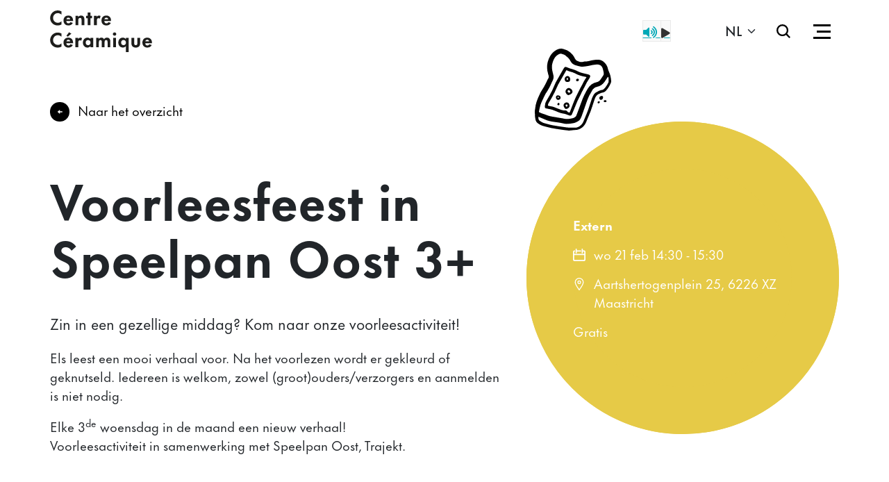

--- FILE ---
content_type: text/html; charset=UTF-8
request_url: https://www.centreceramique.nl/archief/voorleesfeest-in-speelpan-oost-3-plus-1
body_size: 3947
content:
<!DOCTYPE html>
<html lang="nl">
<head>
    <meta http-equiv="X-UA-Compatible" content="IE=edge">
    <meta name="viewport" content="width=device-width, initial-scale=1">
            
<title>Voorleesfeest in Speelpan Oost 3+ :: Centre Céramique</title>

<meta http-equiv="content-type" content="text/html; charset=UTF-8">
<meta name="robots" content="noindex">
<meta name="generator" content="Concrete CMS">
<meta property="og:title" content="Voorleesfeest in Speelpan Oost 3+ :: Centre Céramique"/>
<meta property="og:image" content="https://www.centreceramique.nl/application/files/img/3/speelpan_oost-cb9b1803.jpg"/>
<meta property="og:image:width" content="1200"/>
<meta property="og:image:height" content="628"/>
<meta property="og:url" content="https://www.centreceramique.nl/archief/voorleesfeest-in-speelpan-oost-3-plus-1"/>
<meta property="og:site_name" content="Centre Céramique"/>
<meta property="og:description" content=""/>
<meta property="description" content=""/>
<meta property="keywords" content=""/>
<link rel="canonical" href="https://www.centreceramique.nl/archief/voorleesfeest-in-speelpan-oost-3-plus-1">
<script type="text/javascript">
    var CCM_DISPATCHER_FILENAME = "/index.php";
    var CCM_CID = 863;
    var CCM_EDIT_MODE = false;
    var CCM_ARRANGE_MODE = false;
    var CCM_IMAGE_PATH = "/concrete/images";
    var CCM_APPLICATION_URL = "https://www.centreceramique.nl";
    var CCM_REL = "";
    var CCM_ACTIVE_LOCALE = "nl_NL";
    var CCM_USER_REGISTERED = false;
</script>


<script type="text/javascript" src="/concrete/js/jquery.js?ccm_nocache=0b096c1c07e45ad6adda0af03ccfc72df7a67114"></script>
<link href="/application/themes/centre_ceramique/dist/css/bootstrap.min.css?ccm_nocache=0b096c1c07e45ad6adda0af03ccfc72df7a67114" rel="stylesheet" type="text/css" media="all">
<link href="/application/themes/centre_ceramique/dist/css/framework.min.css?ccm_nocache=0b096c1c07e45ad6adda0af03ccfc72df7a67114" rel="stylesheet" type="text/css" media="all">
<link href="/application/files/cache/css/cb070981ecb828139179fa2f336dabb95914760a.css?ccm_nocache=0b096c1c07e45ad6adda0af03ccfc72df7a67114" rel="stylesheet" type="text/css" media="all" data-source="/concrete/css/features/navigation/frontend.css?ccm_nocache=0b096c1c07e45ad6adda0af03ccfc72df7a67114 /concrete/css/features/multilingual/frontend.css?ccm_nocache=0b096c1c07e45ad6adda0af03ccfc72df7a67114 /concrete/css/features/basics/frontend.css?ccm_nocache=0b096c1c07e45ad6adda0af03ccfc72df7a67114 /concrete/css/features/imagery/frontend.css?ccm_nocache=0b096c1c07e45ad6adda0af03ccfc72df7a67114 /concrete/css/features/social/frontend.css?ccm_nocache=0b096c1c07e45ad6adda0af03ccfc72df7a67114">
<link href="/concrete/css/fontawesome/all.css?ccm_nocache=0b096c1c07e45ad6adda0af03ccfc72df7a67114" rel="stylesheet" type="text/css" media="all">
    <link rel="apple-touch-icon" sizes="180x180" href="/favicon_centre_ceramique/apple-touch-icon.png">
    <link rel="icon" type="image/png" sizes="32x32" href="/favicon_centre_ceramique/favicon-32x32.png">
    <link rel="icon" type="image/png" sizes="16x16" href="/favicon_centre_ceramique/favicon-16x16.png">
    <link rel="manifest" href="/favicon_centre_ceramique/site.webmanifest">
    <link rel="mask-icon" href="/favicon_centre_ceramique/safari-pinned-tab.svg" color="#5bbad5">
    <meta name="msapplication-TileColor" content="#da532c">
    <meta name="theme-color" content="#ffffff">

    <!--ReadSpeaker script-->
    <script src="https://cdn-eu.readspeaker.com/script/10471/webReader/webReader.js?pids=wr" type="text/javascript" id="rs_req_Init"></script>

    <!-- Google tag (gtag.js) -->
    <script async src="https://www.googletagmanager.com/gtag/js?id=G-G07EKP0Z1N"></script>
    <script>
        window.dataLayer = window.dataLayer || [];
        function gtag(){dataLayer.push(arguments);}
        gtag('js', new Date());

        gtag('config', 'G-G07EKP0Z1N');
    </script>
</head>
<body>

<div class="ccm-page ccm-page-id-863 page-type-activity page-template-activity">
    <div class="global-nav">
                <div class="nav-container" id="nav" style="background-color: #E9684A">
            <div class="nav-illustration" style="background-image: url('/application/themes/centre_ceramique/assets/images/illustrations/bg-illustration1.svg')">
                <div class="container nav-top-layer">
                    

    <div class="auto-nav"><div class="row"><div class="col-lg-7" id="nav-left-panel"><ul><li class="nav-item nav-first nav-dropdown dropdown-bewoners"><a target="_self" class="nav-first nav-dropdown dropdown-bewoners">Bewoners</a><ul class="dropdown-menu dropdown-bewoners"><div class="submenu-container"><div class="btn-back"></div><li class="nav-item nav-first"><a href="https://www.centreceramique.nl/bewoners/alle-bewoners" target="_self" class="nav-first">Bekijk alle bewoners</a></li><li class="nav-item "><a href="https://www.centreceramique.nl/bewoners/de-bibliotheek-maastricht" target="_self" class="">De Bibliotheek Maastricht</a></li><li class="nav-item "><a href="https://www.centreceramique.nl/bewoners/maastricht-museum" target="_self" class="">Maastricht Museum</a></li><li class="nav-item "><a href="https://www.centreceramique.nl/bewoners/werkcentrum-zuid-limburg" target="_self" class="">Werkcentrum Zuid-Limburg</a></li><li class="nav-item nav-last"><a href="https://www.centreceramique.nl/bewoners/muziekschool" target="_self" class="nav-last">Muziekschool</a></li></ul></li><li class="nav-item nav-dropdown dropdown-zien-en-doen"><a target="_self" class="nav-dropdown dropdown-zien-en-doen">Zien en doen</a><ul class="dropdown-menu dropdown-zien-en-doen"><div class="submenu-container"><div class="btn-back"></div><li class="nav-item nav-first"><a href="https://www.centreceramique.nl/zien-en-doen/totaaloverzicht" target="_self" class="nav-first">Totaaloverzicht</a></li><li class="nav-item "><a href="https://www.centreceramique.nl/zien-en-doen/activiteiten" target="_self" class="">Activiteiten</a></li><li class="nav-item "><a href="https://www.centreceramique.nl/zien-en-doen/tentoonstellingen" target="_self" class="">Tentoonstellingen</a></li><li class="nav-item "><a href="https://www.centreceramique.nl/zien-en-doen/leren-en-hulp" target="_self" class="">Leren en hulp</a></li><li class="nav-item nav-last"><a href="https://www.centreceramique.nl/zien-en-doen/kinderactiviteiten" target="_self" class="nav-last">Kinderactiviteiten</a></li></ul></li><li class="nav-item nav-last nav-dropdown dropdown-praktische-informatie"><a target="_self" class="nav-last nav-dropdown dropdown-praktische-informatie">Praktische informatie</a><ul class="dropdown-menu dropdown-praktische-informatie"><div class="submenu-container"><div class="btn-back"></div><li class="nav-item nav-first"><a href="https://www.centreceramique.nl/praktische-informatie/contact" target="_self" class="nav-first">Contact</a></li><li class="nav-item "><a href="https://www.centreceramique.nl/praktische-informatie/veelgestelde-vragen" target="_self" class="">Veelgestelde vragen</a></li><li class="nav-item "><a href="https://www.centreceramique.nl/praktische-informatie/activiteit-organiseren" target="_self" class="">Activiteit organiseren</a></li><li class="nav-item "><a href="https://www.centreceramique.nl/praktische-informatie/ruimte-huren" target="_self" class="">Ruimte huren</a></li><li class="nav-item "><a href="https://www.centreceramique.nl/praktische-informatie/organisatie" target="_self" class="">Organisatie</a></li><li class="nav-item nav-last"><a href="https://www.centreceramique.nl/praktische-informatie/nieuws" target="_self" class="nav-last">Nieuws</a></li></ul></li></ul></div><div class="col-md-5" id="nav-right-panel"></div></div></div>
                </div>
            </div>
        </div>
        <div class="container">
            <div class="row">
                <a href="/">
                    <div class="logo" id="logo"></div>
                </a>
            </div>
            <div class="nav-right">
                <div class="readspeaker-container">
                    <div id="readspeaker_button1" class="rs_skip rsbtn rs_preserve">
                                                <a rel="nofollow" class="rsbtn_play" title="Laat de tekst voorlezen met ReadSpeaker webReader" href="https://app-eu.readspeaker.com/cgi-bin/rsent?customerid=10471&amp;lang=nl_NL&amp;readid=maincontent&amp;url=https%3A%2F%2Fwww.centreceramique.nl%2Farchief%2Fvoorleesfeest-in-speelpan-oost-3-plus-1">
                            <span class="rsbtn_left rsimg rspart"><span class="rsbtn_text"><span><!--Lees voor!--></span></span></span>
                            <span class="rsbtn_right rsimg rsplay rspart"></span>
                        </a>
                    </div>
                </div>
                <div class="nav-right__lang-switch" id="lang-switch">
                    

    
<div class="ccm-block-switch-language">

    <form method="post" class="row row-cols-auto g-0 align-items-center">
        <div class="col-auto me-3">
                    </div>
        <div class="col-auto">
            <select id="language" name="language" data-select="multilingual-switch-language" data-action="https://www.centreceramique.nl/ccm/frontend/multilingual/switch_language/863/--language--" ccm-passed-value="534" class="form-select"><option value="534" selected="selected">NL</option><option value="986">EN</option></select>        </div>
    </form>

</div>

                </div>
                                <a class="search-container" href="https://www.centreceramique.nl/zoeken"></a>
                <div class="hamburger-container">
                    <div class="hamburger" id="hamburger">
                        <div class="hamburger--line hamburger--line1"></div>
                        <div class="hamburger--line hamburger--line2"></div>
                        <div class="hamburger--line hamburger--line3"></div>
                    </div>
                </div>
            </div>
        </div>
    </div>


    <main id="maincontent">
        <div class="container">
            <div class="row">
                <div class="random-illustration" style="background-image: url('/application/themes/centre_ceramique/assets/images/illustrations/random-illustrations/boterham.svg')"></div>
                <div class="col-lg-7 activity__main-content">
                    

    

    
<a href="https://www.centreceramique.nl/zien-en-doen/activiteiten" target="_self" class="btn-back">
    Naar het overzicht</a>








        <div class="whitespace  whitespace--md  whitespace-visible--mobile whitespace-visible--tablet whitespace-visible--laptop whitespace-visible--desktop" ></div>



    <h1  class="ccm-block-page-title page-title">Voorleesfeest in Speelpan Oost 3+</h1>


    <p><span class="lead">Zin in een gezellige middag?&nbsp;Kom naar onze voorleesactiviteit!</span></p>



    <p>Els leest een mooi verhaal voor. Na het voorlezen wordt er gekleurd of geknutseld.&nbsp;Iedereen is welkom, zowel&nbsp;(groot)ouders/verzorgers en aanmelden is niet nodig.</p>

<p>Elke 3<sup>de</sup> woensdag in de maand een nieuw verhaal!<br />
Voorleesactiviteit in samenwerking met Speelpan Oost, Trajekt.</p>

                </div>
                <div class="col-lg-5 right-area">
                                            <div class="activity-information" style="background:#E6CA47">
                            <div class="activity-information--wrapper" style="border-color:#E6CA47">
                                <p class="activity-information--location"><strong>
                                        Extern                                    </strong></p>
                                                                    <p class="activity-information--time">
                                        <span class="rs_skip">wo 21 feb 14:30</span><span class="RS_MESSAGE"><!--woensdag 21 februari--></span> - <span class="rs_skip">15:30</span><span class="RS_MESSAGE"><!-- tot woensdag 21 februari--></span>                                    </p>
                                                                                                    <div class="activity-information--adress"> <p>Aartshertogenplein 25, 6226 XZ Maastricht</p>
 </div>
                                                                <p>Gratis</p>
                            </div>
                        </div>
                                    </div>
            </div>
        </div>
        <div class="container">
            <div class="row">
                            </div>
        </div>
    </main>


<footer style="background-color: #00A8B6">
    <div class="footer-illustration" style="background-image: url('/application/themes/centre_ceramique/assets/images/illustrations/footer/cat.svg')"></div>
    <div class="container">
        <div class="row">
            <div class="col-lg-3">
                <img src="/application/themes/centre_ceramique/assets/images/CC_logo_white.svg" alt="Logo Centre Céramique" class="logo">
                <p class="small">Onderdeel van gemeente Maastricht</p>
            </div>
            <div class="col-lg-3">
                

        <div class="whitespace  whitespace--sm  whitespace-visible--mobile whitespace-visible--tablet" ></div>



    <h4>Direct naar</h4>



    <p><a href="https://www.centreceramique.nl/praktische-informatie/contact">Contact</a></p>

<p><a href="/bewoners/alle-bewoners">Bewoners</a></p>

<p><a href="https://www.centreceramique.nl/praktische-informatie/veelgestelde-vragen">Veelgestelde vragen</a></p>

<p><a href="https://www.centreceramique.nl/praktische-informatie/ruimte-huren">Ruimte huren</a></p>

<p><a href="https://www.centreceramique.nl/praktische-informatie/activiteit-organiseren">Activiteit organiseren</a></p>



        <div class="whitespace  whitespace--custom  whitespace-visible--mobile whitespace-visible--tablet whitespace-visible--laptop whitespace-visible--desktop" style=height:10px;></div>

            </div>
            <div class="col-lg-3">
                

        <div class="whitespace  whitespace--sm  whitespace-visible--mobile whitespace-visible--tablet" ></div>



    <h4>Algemeen</h4>



    

        <div class="whitespace  whitespace--custom  whitespace-visible--mobile whitespace-visible--tablet whitespace-visible--laptop whitespace-visible--desktop" style=height:10px;></div>




    <p><a href="https://www.centreceramique.nl/praktische-informatie/organisatie">Organisatie</a></p>

<p><a href="/stichting-centre-ceramique">Stichting Centre C&eacute;ramique</a></p>

<p><a href="https://www.centreceramique.nl/privacyverklaring">Privacyverklaring</a></p>

<p><a href="/toegankelijkheidsverklaring">Toegankelijkheidsverklaring</a></p>

<p><a href="https://www.centreceramique.nl/download_file/e32d4612-48d6-4e8a-9d6a-b47691c5a2df/9">Ticketvoorwaarden</a></p>

            </div>
            <div class="col-lg-3">
                

        <div class="whitespace  whitespace--sm  whitespace-visible--mobile whitespace-visible--tablet" ></div>



    <h4>Blijf ge&iuml;nspireerd!</h4>

<p>Schrijf je in voor de nieuwsbrief.</p>



        <div class="whitespace  whitespace--custom  whitespace-visible--mobile whitespace-visible--tablet whitespace-visible--laptop whitespace-visible--desktop" style=height:5px;></div>



    
<a href="https://www.centreceramique.nl/inschrijven-nieuwsbrief" target="_self" class="btn btn-default">
    Ja, ik wil graag de nieuwsbrief</a>







        <div class="whitespace  whitespace--sm  whitespace-visible--mobile whitespace-visible--tablet whitespace-visible--laptop whitespace-visible--desktop" ></div>



    <h4>Volg ons op:</h4>



    

        <div class="whitespace  whitespace--custom  whitespace-visible--mobile whitespace-visible--tablet whitespace-visible--laptop whitespace-visible--desktop" style=height:10px;></div>




    
<div id="ccm-block-social-links3636" class="ccm-block-social-links">
    <ul class="list-inline">
                <li class="list-inline-item">
                <a target="_blank" rel="noopener noreferrer" href="https://www.facebook.com/centreceramique"
                    aria-label="Facebook"><i class="fab fa-facebook" aria-hidden="true" title="Facebook"></i></a>
            </li>
                    <li class="list-inline-item">
                <a target="_blank" rel="noopener noreferrer" href="https://www.instagram.com/centreceramique/"
                    aria-label="Instagram"><i class="fab fa-instagram" aria-hidden="true" title="Instagram"></i></a>
            </li>
                    <li class="list-inline-item">
                <a target="_blank" rel="noopener noreferrer" href="https://www.linkedin.com/company/centre-ceramique/"
                    aria-label="LinkedIn"><i class="fab fa-linkedin" aria-hidden="true" title="LinkedIn"></i></a>
            </li>
                    <li class="list-inline-item">
                <a target="_blank" rel="noopener noreferrer" href="https://www.youtube.com/centreceramique"
                    aria-label="Youtube"><i class="fab fa-youtube" aria-hidden="true" title="Youtube"></i></a>
            </li>
            </ul>
</div>

            </div>
        </div>
    </div>
</footer>
</div>


</div><!-- /.ccm-page -->

<script type="text/javascript" src="/application/themes/centre_ceramique/dist/js/main.min.js?ccm_nocache=0b096c1c07e45ad6adda0af03ccfc72df7a67114"></script>
<script type="text/javascript" src="/application/files/cache/js/47ec206efb8fa792a29cb491b917c0ddf1fe30f6.js?ccm_nocache=0b096c1c07e45ad6adda0af03ccfc72df7a67114" data-source="/concrete/js/features/navigation/frontend.js?ccm_nocache=0b096c1c07e45ad6adda0af03ccfc72df7a67114 /concrete/js/features/multilingual/frontend.js?ccm_nocache=0b096c1c07e45ad6adda0af03ccfc72df7a67114 /concrete/js/features/imagery/frontend.js?ccm_nocache=0b096c1c07e45ad6adda0af03ccfc72df7a67114"></script>

</body>
</html>


--- FILE ---
content_type: text/css
request_url: https://www.centreceramique.nl/application/themes/centre_ceramique/dist/css/framework.min.css?ccm_nocache=0b096c1c07e45ad6adda0af03ccfc72df7a67114
body_size: 10722
content:
body,html{overflow-x:hidden}body{-webkit-font-smoothing:antialiased;text-rendering:optimizeLegibility}:focus{box-shadow:none!important;outline:none}.ccm-page main{min-height:80vh;padding-top:75px}.ccm-page main ol,.ccm-page main ul{margin-bottom:1.65em;padding:0 0 0 20px}.ccm-page main ol li,.ccm-page main ul li{padding:0 0 0 10px}.ccm-page main ol{padding:0 0 0 15px}.ccm-page main .page-illustration{left:70%;max-height:210px;position:absolute;top:225px;width:210px}@media (max-width:999px){.ccm-page main .page-illustration{width:165px}}@media (max-width:769px){.ccm-page main .page-illustration{max-height:105px;top:150px;width:85px}}.ccm-page hr{border-top:1px solid rgba(0,0,0,.2)}.ccm-page .ccm-area{padding-bottom:15px}.ccm-page .zl-picture img,.ccm-page .zl-picture__figure img{height:auto;width:100%}.ccm-page .padding--sm{padding:2em 0}.ccm-page .padding--md{padding:4em 0}.ccm-page .padding--lg{padding:8em 0}@media (min-width:1200px){.ccm-page .min-margin{margin-top:-120px}}@media (max-width:999px){.ccm-page .min-margin{margin-top:-120px}}@media (max-width:699px){.ccm-page .min-margin{margin-top:-30px}}@media (min-width:999px){.ccm-page .min-margin--lg{margin-top:-350px}}@media (max-width:999px){.ccm-page .min-margin--lg{margin-top:-260px}}@media (max-width:699px){.ccm-page .min-margin--lg{margin-top:-80px}}@font-face{font-family:Futura Now Text;font-weight:600;src:url(/fonts/centre_ceramique/Futura-Now-Text-Bold.otf?6bb91405da35f880af823a07b81b6be9) format("opentype")}@font-face{font-family:Futura Now Text;font-weight:400;src:url(/fonts/centre_ceramique/Futura-Now-Text-Regular.otf?40bc8cf9f77ac08c31f7bccc91d84a80) format("opentype")}@font-face{font-family:Futura Now Text;font-style:italic;font-weight:400;src:url(/fonts/centre_ceramique/Futura-Now-Text-Italic.otf?74e5e0a3d89e6cbe4759298f3263df81) format("opentype")}@font-face{font-family:Futura Now Text;font-weight:500;src:url(/fonts/centre_ceramique/Futura-Now-Text-Medium.otf?719545dbe45c9d6934e146cc5ca50b94) format("opentype")}html{font-size:18px}@media (max-width:699px){html{font-size:16px}}.ccm-page{font-family:Futura Now Text,Helvetica Neue,Helvetica,Arial,sans-serif}.ccm-page .h1,.ccm-page .h2,.ccm-page .h3,.ccm-page .h4,.ccm-page .h5,.ccm-page .h6,.ccm-page h1,.ccm-page h2,.ccm-page h3,.ccm-page h4,.ccm-page h5,.ccm-page h6{font-weight:600}.ccm-page .h1,.ccm-page h1{font-size:3.8em;margin-bottom:40px}@media (max-width:799px){.ccm-page .h1,.ccm-page h1{font-size:3.2em}}.ccm-page .h2,.ccm-page h2{font-size:2.6em;margin:40px 0 20px}@media (max-width:799px){.ccm-page .h2,.ccm-page h2{font-size:2.4em}}.ccm-page .h3,.ccm-page h3{font-size:1.4em;font-weight:400;margin-bottom:20px}@media (max-width:799px){.ccm-page .h3,.ccm-page h3{font-size:1.2em}}.ccm-page .h4,.ccm-page h4{font-size:1.18em;line-height:1.4em;margin:30px 0 10px}@media (max-width:799px){.ccm-page .h4,.ccm-page h4{font-size:1.2em}}.ccm-page .h5,.ccm-page h5{font-size:1em;margin-bottom:20px}.ccm-page p{margin-bottom:1em}.ccm-page .lead{font-size:1.15em;font-weight:400;line-height:1.7em}.ccm-page a{font-size:1em}.ccm-page .submenu-container a:not(.btn),.ccm-page footer a:not(.btn){display:inline-block;position:relative}.ccm-page .submenu-container a:not(.btn):before,.ccm-page footer a:not(.btn):before{background:#fff;bottom:0;content:"";height:1px;left:0;position:absolute;transform:scaleX(0);transform-origin:right;transition:transform .6s cubic-bezier(.58,0,.59,1.07);width:100%}@media (max-width:999px){.ccm-page .submenu-container a:not(.btn):before,.ccm-page footer a:not(.btn):before{content:none}}.ccm-page .submenu-container a:not(.btn):hover,.ccm-page footer a:not(.btn):hover{border-bottom:0;text-decoration:none}.ccm-page .submenu-container a:not(.btn):hover:before,.ccm-page footer a:not(.btn):hover:before{transform:scaleX(1);transform-origin:left}.ccm-page .submenu-container a:before{background:#000;height:2px}.whitespace--sm{height:2em}.whitespace--md{height:4em}.whitespace--lg{height:8em}.whitespace-visible--desktop,.whitespace-visible--laptop,.whitespace-visible--mobile,.whitespace-visible--tablet{display:none}@media (max-width:767px){.whitespace-visible--mobile{display:block}}@media (min-width:768px) and (max-width:991px){.whitespace-visible--tablet{display:block}}@media (min-width:992px) and (max-width:1199px){.whitespace-visible--laptop{display:block}}@media (min-width:1200px){.whitespace-visible--desktop{display:block}}.whitespace--edit-mode{background-color:rgba(0,0,0,.02);display:block!important}.site-notification__intro{margin-bottom:1em}.site-notification .modal-title{font-weight:600}.site-notification .modal-dialog{max-width:1200px}.site-notification .modal-content{border-radius:0}.site-notification .modal-body,.site-notification .modal-header{padding:2em 3em}.site-notification .modal-body{padding-top:0}.site-notification .btn.btn-close{background-color:transparent;background-size:20px;border-radius:50%;height:25px;opacity:1;padding:10px;width:25px}.site-notification .btn.btn-close:hover{background-color:#e6ca47}@media (max-width:991px){.site-notification .modal-body,.site-notification .modal-header{padding:2em}}.site-notification .resident{display:flex;flex-direction:column;justify-content:space-between;min-height:345px;padding:35px 30px}.site-notification .resident-info-area{margin:0 auto}.site-notification .resident--name{font-size:2em;margin-bottom:45px}.site-notification .resident--description{-webkit-line-clamp:3;line-clamp:3;-webkit-box-orient:vertical;display:-webkit-box;margin-bottom:30px;overflow:hidden}.site-notification .resident .btn:hover{background-color:#fff;box-shadow:0 15px 20px rgba(0,0,0,.16);color:#000;transform:translateY(-5px)}.site-notification .resident img{height:75px;-o-object-fit:contain;object-fit:contain;-o-object-position:bottom;object-position:bottom}.site-notification .resident--bottom-section{align-items:end;display:flex;justify-content:space-between}.site-notification .resident--bottom-section .resident--logo-placeholder{height:75px}@media screen and (min-width:767px) and (max-width:999px){.site-notification .resident .resident--bottom-section{align-items:start;flex-direction:column-reverse}.site-notification .resident .resident--bottom-section img{margin-bottom:20px}}@media (max-width:500px){.site-notification .resident .resident--bottom-section{align-items:start;flex-direction:column-reverse}.site-notification .resident .resident--bottom-section img{margin-bottom:20px}}.site-notification .resident--three-columns{min-height:460px}.site-notification .resident--no-logo-no-description{margin-bottom:10px;min-height:280px}.site-notification .resident--no-logo-no-description .resident--name{font-size:1.5em;margin-bottom:25px;margin-top:0}.site-notification .three-columns-grid .col{display:grid;gap:20px;grid-template-columns:1fr 1fr 1fr;margin-bottom:30px}@media (max-width:1200px){.site-notification .three-columns-grid .col{grid-template-columns:1fr 1fr}}@media (max-width:767px){.site-notification .three-columns-grid .col{grid-template-columns:1fr}}.site-notification .btn-resident{align-items:center;display:inline-flex;justify-content:space-between;margin-right:15px;margin-top:15px;padding:25px}.site-notification .btn-resident p{margin:0 15px 0 0;transition:all .3s ease-in-out}.site-notification .btn-resident img{height:40px}.site-notification .btn-resident:hover p{margin:0 25px 0 0}.site-notification .resident-random-illustration{background-repeat:no-repeat;background-size:contain;height:200px;position:absolute;right:10%;top:165px;width:175px}@media (min-width:2300px){.site-notification .resident-random-illustration{right:26%}}@media (min-width:1600px){.site-notification .resident-random-illustration{right:20%}}@media (max-width:1200px){.site-notification .resident-random-illustration{height:150px;width:150px}}@media (max-width:999px){.site-notification .resident-random-illustration{height:125px;width:125px}}@media (max-width:767px){.site-notification .resident-random-illustration{height:100px;right:120px;top:150px;width:100px}}@media (max-width:573px){.site-notification .resident-random-illustration{right:20px}}@media (max-width:769px){.site-notification .row .col-md-6:first-child .resident{margin-bottom:30px}}.site-notification .btn{background-color:#000;border:none;border-radius:0;color:#fff;font-weight:600;margin-top:5px;padding:15px 30px;transition:.3s ease-in-out}.site-notification .btn-default:hover,.site-notification .btn-primary:hover{background:#e6ca47;box-shadow:0 15px 20px rgba(0,0,0,.16);transform:translateY(-5px)}.site-notification .btn-secondary:hover{background:#e9684a;box-shadow:0 15px 20px rgba(0,0,0,.16);transform:translateY(-5px)}.site-notification .btn-tertiary:hover{background:#ac72ae;box-shadow:0 15px 20px rgba(0,0,0,.16);transform:translateY(-5px)}.site-notification .btn-back{background-size:1em;color:#000;padding-left:40px;position:relative;text-decoration:none}.site-notification .btn-back:before{background-image:url(/application/themes/centre_ceramique/assets/images/arrow-left--black.svg);background-repeat:no-repeat;background-size:100%;content:"";height:28px;left:0;position:absolute;top:8px;transform:translateY(-5px);transition:.3s ease-in-out;width:28px}.site-notification .btn-back:hover:before{transform:translateX(-5px) translateY(-5px)}.site-notification .resident{margin-top:30px;min-height:250px}.site-notification .resident--name{font-weight:600}@media (max-width:991px){.site-notification .resident{min-height:150px}}.modal-backdrop.show{-webkit-backdrop-filter:blur(8px);backdrop-filter:blur(8px);background-color:hsla(0,0%,75%,.5);opacity:1}.ccm-page .global-nav{background:#fff;padding:15px 0;position:fixed;width:100%;z-index:100}.ccm-page .global-nav .container{align-items:center;display:flex;justify-content:space-between;position:relative;z-index:999}.ccm-page .global-nav .logo{background-image:url(/application/themes/centre_ceramique/assets/images/CC_logo_black.svg);background-repeat:no-repeat;background-size:contain;height:60px;transition:.2s ease-in-out;width:150px}.ccm-page .global-nav .logo--white{background-image:url(/application/themes/centre_ceramique/assets/images/CC_logo_white.svg)}.ccm-page .global-nav .nav-container{height:100%;position:fixed;top:0;transform:translateY(-100%);transition:visibility 0s linear .8s,transform .8s ease-in-out;visibility:hidden;width:100%;z-index:998}.ccm-page .global-nav .nav-illustration{align-items:center;background-repeat:no-repeat;background-size:cover;display:flex;height:100%;position:absolute;width:100%}.ccm-page .global-nav .nav-top-layer{background:#fff;padding:65px}.ccm-page .global-nav .menu-open{transform:translateY(0);transition:visibility 0s linear,transform .8s ease-in-out;visibility:visible}.ccm-page footer{bottom:0;color:#fff;margin-top:200px;padding:90px 0;position:relative;width:100%}.ccm-page footer h4{margin-top:0}.ccm-page footer .logo{max-width:200px;width:100%}.ccm-page footer .small{margin-top:5px}.ccm-page footer .footer-illustration{background-repeat:no-repeat;height:175px;position:absolute;right:50px;top:-100px;width:145px;z-index:1}@media (max-width:1375px){.ccm-page footer .footer-illustration{height:200px;top:-110px}}@media (max-width:999px){.ccm-page footer .footer-illustration{width:125px}}@media (max-width:699px){.ccm-page footer .footer-illustration{top:-75px}}.ccm-page footer a{color:#fff;text-decoration:none}.ccm-page footer .ccm-block-social-links a{font-size:1.4em}.ccm-page footer .btn:hover{background:#000}.ccm-page .footer--hidden{visibility:hidden}.ccm-page .readspeaker-container{align-items:center;display:inline-flex;margin-right:60px}.ccm-page .readspeaker-container .rsbtn{display:inline-block;margin:0;padding:0;position:relative}.ccm-page .readspeaker-container .rsbtn button.rsbtn_tooltoggle{background-color:#f9f9f9;border:1px solid #eaeaea;height:28px;top:0;width:32px}.ccm-page .readspeaker-container .rsbtn button.rsbtn_tooltoggle:hover{background-color:#e2e2e2}.ccm-page .readspeaker-container .rsbtn button.rsbtn_tooltoggle span{transform:translateY(-1px)}.ccm-page .readspeaker-container .rsbtn button.rsbtn_tooltoggle span:before{color:#333;content:"\f0c9";font-family:Font Awesome\ 5 Free!important;font-size:16px;font-weight:900}.ccm-page .readspeaker-container .rsbtn.zoom-tooltoggler button.rsbtn_tooltoggle{font-size:1.3em}.ccm-page .readspeaker-container .rsbtn.zoom-tooltoggler button.rsbtn_tooltoggle span:before{font-size:16px}.ccm-page .readspeaker-container .rsbtn .rsbtn_play{background-color:#f9f9f9;border:1px solid #eaeaea;border-radius:0}.ccm-page .readspeaker-container .rsbtn .rsbtn_play:hover{background-color:#e2e2e2}.ccm-page .readspeaker-container .rsbtn .rsbtn_play .rsbtn_left .rsbtn_text:before{content:"\f028";font-family:Font Awesome\ 5 Free!important;font-weight:900}.ccm-page .readspeaker-container .rsbtn .rsbtn_play .rsbtn_left .rsbtn_text:after{content:""}.ccm-page .readspeaker-container .rsbtn .rsbtn_play .rsbtn_right{border-left:1px solid #eaeaea;line-height:130%}.ccm-page .readspeaker-container .rsbtn .rsbtn_play .rsbtn_right:before{color:#333;content:"\f04b";font-family:Font Awesome\ 5 Free!important;font-size:.8em;font-weight:900}.ccm-page .readspeaker-container .rsbtn.toolsopen .rsbtn_play{display:inline-flex;width:94.5%}.ccm-page .readspeaker-container .rsbtn.toolsopen .rsbtn_play .rsbtn_left{margin-left:auto}.ccm-page .readspeaker-container .rsbtn .rsbtn_toolpanel .rsbtn_tools{background:#f9f9f9;border:1px solid #eaeaea;border-radius:0}@media (max-width:768px){.ccm-page .readspeaker-container{left:24px;position:fixed;top:110px}}.ccm-page .readspeaker-container+.search-container{margin-left:20px}.ccm-page .rsbtn.rsexpanded .rsbtn_exp{display:inline-block}.ccm-page .zl-form .hidden,.ccm-page .zl-form legend{display:none}.ccm-page .zl-form label{font-weight:inherit}.ccm-page .zl-form .mandatory{color:#e9684a;font-size:150%;margin-left:4px;margin-top:-5px;position:absolute}.ccm-page .zl-form .radio_container>.radio_container label{cursor:pointer;height:25px;margin-right:15px;padding:5px 10px 5px 0}.ccm-page .zl-form .radio_container>.radio_container label .radio{float:left;margin-right:7px;margin-top:10px}.ccm-page .zl-form .radio_container>.radio_container label:hover{border-color:#909090}.ccm-page .zl-form .radio_container>.radio_container label:active{background-color:#eee}.ccm-page .zl-form .radio_container{margin-bottom:20px}.ccm-page .zl-form .radio_container label{margin-bottom:.5em}.ccm-page .zl-form .checkbox_container>.checkbox_container label{border-radius:1px;cursor:pointer;height:55px;margin-right:15px;padding:5px 10px 5px 0}.ccm-page .zl-form .checkbox_container>.checkbox_container label .checkbox{float:left;margin-right:7px;margin-top:10px}.ccm-page .zl-form .checkbox_container>.checkbox_container label:hover{border-color:#909090}.ccm-page .zl-form .checkbox_container>.checkbox_container label:active{background-color:#eee}.ccm-page .zl-form .form-group.select,.ccm-page .zl-form .form-group.text,.ccm-page .zl-form .form-group.textarea{margin-bottom:1em}.ccm-page .zl-form .form-group.select input,.ccm-page .zl-form .form-group.select select,.ccm-page .zl-form .form-group.select textarea,.ccm-page .zl-form .form-group.text input,.ccm-page .zl-form .form-group.text select,.ccm-page .zl-form .form-group.text textarea,.ccm-page .zl-form .form-group.textarea input,.ccm-page .zl-form .form-group.textarea select,.ccm-page .zl-form .form-group.textarea textarea{border:none;border-bottom:1.5px solid #000;border-radius:1px;color:#000;font-size:18px;padding:0}.ccm-page .zl-form .form-group.select input:hover,.ccm-page .zl-form .form-group.select select:hover,.ccm-page .zl-form .form-group.select textarea:hover,.ccm-page .zl-form .form-group.text input:hover,.ccm-page .zl-form .form-group.text select:hover,.ccm-page .zl-form .form-group.text textarea:hover,.ccm-page .zl-form .form-group.textarea input:hover,.ccm-page .zl-form .form-group.textarea select:hover,.ccm-page .zl-form .form-group.textarea textarea:hover{border-color:#909090}.ccm-page .zl-form .form-group.select input::-webkit-input-placeholder,.ccm-page .zl-form .form-group.select select::-webkit-input-placeholder,.ccm-page .zl-form .form-group.select textarea::-webkit-input-placeholder,.ccm-page .zl-form .form-group.text input::-webkit-input-placeholder,.ccm-page .zl-form .form-group.text select::-webkit-input-placeholder,.ccm-page .zl-form .form-group.text textarea::-webkit-input-placeholder,.ccm-page .zl-form .form-group.textarea input::-webkit-input-placeholder,.ccm-page .zl-form .form-group.textarea select::-webkit-input-placeholder,.ccm-page .zl-form .form-group.textarea textarea::-webkit-input-placeholder{color:#000;font-size:15px;font-style:normal;opacity:.3;width:90%}.ccm-page .zl-form .form-group.select input:-moz-placeholder,.ccm-page .zl-form .form-group.select input::-moz-placeholder,.ccm-page .zl-form .form-group.select select:-moz-placeholder,.ccm-page .zl-form .form-group.select select::-moz-placeholder,.ccm-page .zl-form .form-group.select textarea:-moz-placeholder,.ccm-page .zl-form .form-group.select textarea::-moz-placeholder,.ccm-page .zl-form .form-group.text input:-moz-placeholder,.ccm-page .zl-form .form-group.text input::-moz-placeholder,.ccm-page .zl-form .form-group.text select:-moz-placeholder,.ccm-page .zl-form .form-group.text select::-moz-placeholder,.ccm-page .zl-form .form-group.text textarea:-moz-placeholder,.ccm-page .zl-form .form-group.text textarea::-moz-placeholder,.ccm-page .zl-form .form-group.textarea input:-moz-placeholder,.ccm-page .zl-form .form-group.textarea input::-moz-placeholder,.ccm-page .zl-form .form-group.textarea select:-moz-placeholder,.ccm-page .zl-form .form-group.textarea select::-moz-placeholder,.ccm-page .zl-form .form-group.textarea textarea:-moz-placeholder,.ccm-page .zl-form .form-group.textarea textarea::-moz-placeholder{color:#000;font-size:15px;font-style:normal;opacity:.3;width:90%}.ccm-page .zl-form .form-group.select input:-ms-input-placeholder,.ccm-page .zl-form .form-group.select select:-ms-input-placeholder,.ccm-page .zl-form .form-group.select textarea:-ms-input-placeholder,.ccm-page .zl-form .form-group.text input:-ms-input-placeholder,.ccm-page .zl-form .form-group.text select:-ms-input-placeholder,.ccm-page .zl-form .form-group.text textarea:-ms-input-placeholder,.ccm-page .zl-form .form-group.textarea input:-ms-input-placeholder,.ccm-page .zl-form .form-group.textarea select:-ms-input-placeholder,.ccm-page .zl-form .form-group.textarea textarea:-ms-input-placeholder{color:#000;font-size:15px;font-style:normal;opacity:.3;width:90%}.ccm-page .zl-form .form-group.select textarea,.ccm-page .zl-form .form-group.text textarea,.ccm-page .zl-form .form-group.textarea textarea{border-bottom:1.5px solid #000;padding:5px}.ccm-page .zl-form .form-group.select input,.ccm-page .zl-form .form-group.select select,.ccm-page .zl-form .form-group.text input,.ccm-page .zl-form .form-group.text select,.ccm-page .zl-form .form-group.textarea input,.ccm-page .zl-form .form-group.textarea select{height:55px}.ccm-page .zl-form .form-group.submit .submit{background:#000;border:none;border-radius:0;color:#fff;font-weight:600;padding:15px 30px;transition:.3s ease-in-out;width:auto}.ccm-page .zl-form .form-group.submit .submit:hover{background:#e6ca47;box-shadow:0 15px 20px rgba(0,0,0,.16);transform:translateY(-5px)}.ccm-page .zl-form .upload{border-color:#000;border-radius:0}.ccm-page .zl-form .upload .control-label{margin-bottom:.5em!important}.ccm-page .zl-form .form-group{padding:5px 0}.ccm-page .zl-form .cke_contents,.ccm-page .zl-form .redactor-editor{background-color:#fff;color:#000;font-size:18px}.ccm-page.edit-mode form .control-label--display-no{font-style:italic;opacity:.8}.ccm-page.edit-mode form .block__info{cursor:default;display:inline-block;margin-left:6px;position:absolute;z-index:999}.ccm-page.edit-mode form .block__info:hover{z-index:1000}.ccm-page.edit-mode form .block__info--mandatory{margin-left:24px}.ccm-page.edit-mode form .block__info i{color:#c6c6c6;position:absolute;z-index:2}.ccm-page.edit-mode form .block__info:hover i,.ccm-page.edit-mode form pre i.fa-info-circle{color:#335b8a}.ccm-page.edit-mode form .block__info-content{display:none;left:-12px;padding:36px 12px 12px;position:absolute;top:-12px;z-index:1}.ccm-page.edit-mode form .block__info:hover .block__info-content{display:block}.ccm-page .form-half-width{float:left}.ccm-page .form-half-width:first-child{width:calc(50% - 5px)}.ccm-page .form-half-width:nth-child(2){margin-left:10px;width:calc(50% - 5px)}.ccm-page .btn{background-color:#000;border:none;border-radius:0;color:#fff;font-weight:600;margin-top:5px;padding:15px 30px;transition:.3s ease-in-out}.ccm-page .btn-default:hover,.ccm-page .btn-primary:hover{background:#e6ca47;box-shadow:0 15px 20px rgba(0,0,0,.16);transform:translateY(-5px)}.ccm-page .btn-secondary:hover{background:#e9684a}.ccm-page .btn-secondary:hover,.ccm-page .btn-tertiary:hover{box-shadow:0 15px 20px rgba(0,0,0,.16);transform:translateY(-5px)}.ccm-page .btn-tertiary:hover{background:#ac72ae}.ccm-page .btn-back{background-size:1em;color:#000;padding-left:40px;position:relative;text-decoration:none}.ccm-page .btn-back:before{background-image:url(/application/themes/centre_ceramique/assets/images/arrow-left--black.svg);background-repeat:no-repeat;background-size:100%;content:"";height:28px;left:0;position:absolute;top:8px;transform:translateY(-5px);transition:.3s ease-in-out;width:28px}.ccm-page .btn-back:hover:before{transform:translateX(-5px) translateY(-5px)}.ccm-page .hamburger{align-items:flex-end;display:flex;flex-direction:column}.ccm-page .hamburger-container{align-items:center;background:#fff;border-radius:50%;cursor:pointer;display:flex;height:50px;justify-content:center;transition:all .3s ease-in-out;width:50px}.ccm-page .hamburger-container:hover{transform:scale(1.1)}.ccm-page .hamburger--line{background:#000;height:3px;transition:.3s ease-in-out;width:25px}.ccm-page .hamburger--line2{margin-top:6px;width:20px}.ccm-page .hamburger--line3{margin-top:6px}.ccm-page .hamburger.menu-active{transform:translateX(2px)}.ccm-page .hamburger.menu-active .hamburger--line:first-child{transform:rotate(45deg) translate(5px,7px)}.ccm-page .hamburger.menu-active .hamburger--line:nth-child(2){opacity:0}.ccm-page .hamburger.menu-active .hamburger--line:nth-child(3){transform:rotate(-45deg) translate(5px,-8px)}.ccm-page .nav-top-layer{min-height:45%}.ccm-page .auto-nav{display:flex;flex-direction:column;height:100%;justify-content:center;width:100%}@media (min-width:999px){.ccm-page .auto-nav{min-height:400px}}.ccm-page .auto-nav li{list-style:none}.ccm-page .auto-nav li a{color:#000;font-size:3em;font-weight:600;text-decoration:none}@media (max-width:1200px){.ccm-page .auto-nav li a{font-size:2.2em}}.ccm-page .auto-nav li:not(:last-child){margin-bottom:20px}.ccm-page .auto-nav .nav-item{align-items:center;cursor:pointer;display:flex}.ccm-page .auto-nav .nav-item.nav-dropdown:after{content:none}.ccm-page .auto-nav .nav-item.nav-dropdown.visible:after{background-image:url(/application/themes/centre_ceramique/assets/images/arrow-right-black.svg);background-repeat:no-repeat;background-size:contain;content:"";display:block;height:40px;margin-left:20px;margin-top:19px;width:40px}.ccm-page #nav-left-panel,.ccm-page #nav-right-panel{align-items:center;display:flex}.ccm-page #nav-right-panel{background:none;height:100%;justify-content:flex-end}.ccm-page #nav-right-panel .nav-item:hover:after{content:none}.ccm-page .nav-right{display:flex}.ccm-page .nav-right__lang-switch .form-select{background-color:transparent;border:none;cursor:pointer;font-weight:500;height:50px;padding:.2rem 1.8rem .375rem 0}.ccm-page .search-container{background-color:#fff;background-image:url("data:image/svg+xml;charset=utf-8,%3Csvg xmlns='http://www.w3.org/2000/svg' width='25.581' height='25.54'%3E%3Cg data-name='Group 5' transform='translate(1.5 1.5)' fill='none' stroke='%23000' stroke-linejoin='round' stroke-width='3'%3E%3Ccircle data-name='Ellipse 1' cx='9.433' cy='9.433' r='9.433'/%3E%3Cpath data-name='Line 37' d='m23 23-7.22-7.5'/%3E%3C/g%3E%3C/svg%3E");background-position:50%;background-repeat:no-repeat;background-size:20px;border-radius:50%;cursor:pointer;height:50px;margin-right:5px;transition:all .3s ease-in-out;width:50px}.ccm-page .search-container:hover{transform:scale(1.1)}@media (max-width:679px){.ccm-page .search-container{width:35px}}.ccm-page .dropdown-menu{border:none;display:none;position:absolute;right:65px;top:50%;transform:translateY(-50%);width:30%}.ccm-page .dropdown-menu .btn-back{display:none}.ccm-page .dropdown-menu.visible{display:block}.ccm-page .dropdown-menu li a{font-size:1.7em;font-weight:400}@media (max-width:1200px){.ccm-page .dropdown-menu li a{font-size:1.3em}}@media (max-width:999px){.ccm-page .dropdown-menu.visible{display:flex;flex-direction:column;height:100%;justify-content:center;left:0;padding-left:65px;width:100%}.ccm-page .dropdown-menu.visible .btn-back{display:block;height:3em}.ccm-page .dropdown-menu.visible .btn-back:before{background-size:100%}}@media (max-width:599px){.ccm-page .nav-container .nav-top-layer{justify-content:center;margin-top:75px;padding:65px 0;width:80%}.ccm-page .nav-container .nav-top-layer ul{align-items:center;padding-left:0}.ccm-page .nav-container .nav-top-layer .auto-nav{width:80%}.ccm-page .nav-container .nav-top-layer .auto-nav li:not(:last-child){margin-bottom:25px}.ccm-page .nav-container .nav-top-layer .dropdown-menu li a{font-size:1.2em}.ccm-page .nav-container .nav-top-layer .dropdown-menu.visible{justify-content:flex-start}.ccm-page .submenu-container{padding-top:30px;width:80%}}.ccm-page .image-illustration{height:auto;margin-bottom:120px;position:relative;width:100%}.ccm-page .image-illustration--img{border-radius:50%;height:auto;-o-object-fit:cover;object-fit:cover;width:80%}.ccm-page .image-illustration .illustration-container{aspect-ratio:1;border-radius:50%;padding:40px;position:absolute;right:0;top:71%;width:45%}@media (max-width:999px){.ccm-page .image-illustration .illustration-container{height:190px;padding:0;width:190px}}.ccm-page .image-illustration .illustration-container img{height:100%;max-height:169px;-o-object-fit:contain;object-fit:contain;width:100%}@media (max-width:1400px){.ccm-page .image-illustration .illustration-container img{max-height:130px}}@media (max-width:1300px){.ccm-page .image-illustration .illustration-container img{max-height:120px}}@media (max-width:1200px){.ccm-page .image-illustration .illustration-container img{max-height:100px;max-height:90px}}@media (max-width:999px){.ccm-page .image-illustration .illustration-container img{height:140px;margin-left:50%;margin-top:50%;max-height:140px;transform:translate(-50%,-50%);width:140px}}.ccm-page .cta{align-items:flex-end;box-shadow:0 8px 16px rgba(0,0,0,.16);height:180px;margin-bottom:15px;padding:25px;text-decoration:none;transition:.3s ease-in-out}.ccm-page .cta,.ccm-page .cta--container{display:flex;justify-content:space-between;width:100%}.ccm-page .cta--container{flex-direction:row}.ccm-page .cta p{color:#fff;font-size:2em;font-weight:600;line-height:1.1em;margin-bottom:0;text-decoration:none}.ccm-page .cta:hover{box-shadow:0 15px 20px rgba(0,0,0,.16);transform:translateY(-5px)}.ccm-page .cta--small{height:165px}.ccm-page .cta--small .cta--text{font-size:1.8em}.ccm-page .cta--small .cta--arrow{width:45px}@media only screen and (min-width:1199px) and (max-width:1399px){.ccm-page .cta--small{height:200px}.ccm-page .cta--small .cta--container{flex-direction:column;height:100%}}@media only screen and (min-width:769px) and (max-width:999px){.ccm-page .cta{align-items:flex-start;flex-direction:column;justify-content:flex-end}.ccm-page .cta--container{flex-direction:column;height:100%}.ccm-page .cta p{font-size:1.4em;margin-bottom:10px}.ccm-page .cta--arrow{width:45px}}.ccm-page .highlight-header{color:#000;display:block;height:100vh;max-height:675px;position:relative;text-decoration:none;width:100%}.ccm-page .highlight-header__illustration{height:auto;left:10%;position:absolute;top:80px;width:100px}.ccm-page .highlight-header__page-info{bottom:50px;max-width:58%;position:absolute}.ccm-page .highlight-header__page-info .h3{margin-bottom:10px}.ccm-page .highlight-header__hover:hover .highlight-header__arrow{box-shadow:0 23px 28px rgba(0,0,0,.16);transform:translateY(-3px)}.ccm-page .highlight-header__hover:hover .highlight-header__thumbnail img{transform:scale(1.015)}.ccm-page .highlight-header__thumbnail{aspect-ratio:1;border-radius:50%;height:auto;max-width:600px;overflow:hidden;position:absolute;right:0;top:0;width:55%}.ccm-page .highlight-header__thumbnail img{border-radius:50%;height:100%;transition:all .3s ease-in-out;transition-delay:.05s;width:100%}.ccm-page .highlight-header__content{align-items:center;background-color:#94c356;clear:both;color:#fff;float:right;margin-right:50px;position:absolute;right:30%;top:0;width:350px}.ccm-page .highlight-header__content,.ccm-page .highlight-header__content--wrapper{aspect-ratio:1/1;border-radius:50%;display:flex;flex-direction:column;height:350px;justify-content:center}.ccm-page .highlight-header__content--wrapper{border:52.5px solid;max-width:100%;width:auto}.ccm-page .highlight-header__content--wrapper p{margin-bottom:1em}.ccm-page .highlight-header__arrow{border-radius:50%;box-shadow:0 15px 20px rgba(0,0,0,.16);height:auto;position:absolute;right:42%;top:63%;transition:all .3s ease-in-out;width:70px}@media (max-width:1200px){.ccm-page .highlight-header__page-info{max-width:80%}.ccm-page .highlight-header__thumbnail{width:50%}.ccm-page .highlight-header__arrow{top:54%}}@media (max-width:999px){.ccm-page .highlight-header__page-info{bottom:35px;max-width:100%}.ccm-page .highlight-header__thumbnail{width:50%}.ccm-page .highlight-header__arrow{right:100px;top:45%}.ccm-page .highlight-header__content{height:300px;width:300px}.ccm-page .highlight-header__illustration{bottom:0;left:auto;right:0;top:auto;width:75px}}@media (max-width:699px){.ccm-page .highlight-header{max-height:100vh}.ccm-page .highlight-header__page-info{bottom:18%}.ccm-page .highlight-header__thumbnail{right:-14%;top:20px;width:82%}.ccm-page .highlight-header__arrow{top:36%;width:58px}.ccm-page .highlight-header__content{height:230px;left:2%;top:21%;width:230px}.ccm-page .highlight-header__illustration{bottom:0;left:50px;right:0;top:20px}}.ccm-page .highlight-header.no-thumbnail .highlight-header__content{height:450px;right:5%;top:5%;width:450px}.ccm-page .highlight-header.no-thumbnail .highlight-header__content--wrapper{scale:1.2}.ccm-page .highlight-header.no-thumbnail .highlight-header__arrow{right:35%;top:60%;width:90px}.ccm-page .highlight-header.no-thumbnail .highlight-header__random-illustration{background-repeat:no-repeat;background-size:contain;bottom:50px;display:block;height:150px;position:absolute;right:0;width:150px}.ccm-page .highlight-header.no-thumbnail .highlight-header__illustration{width:80px}@media (max-width:1200px){.ccm-page .highlight-header.no-thumbnail .highlight-header__content{height:400px;width:400px}.ccm-page .highlight-header.no-thumbnail .highlight-header__arrow{right:40%;top:58%;width:75px}}@media (max-width:999px){.ccm-page .highlight-header.no-thumbnail .highlight-header__content{height:300px;margin:0;right:0;top:30px;width:300px}.ccm-page .highlight-header.no-thumbnail .highlight-header__content--wrapper{height:300px;width:300px}.ccm-page .highlight-header.no-thumbnail .highlight-header__arrow{top:40%;width:70px}.ccm-page .highlight-header.no-thumbnail .highlight-header__page-info{bottom:80px;max-width:100%}.ccm-page .highlight-header.no-thumbnail .highlight-header__illustration{left:5%;top:120px;z-index:999}.ccm-page .highlight-header.no-thumbnail .highlight-header__random-illustration{display:none}}@media (max-width:699px){.ccm-page .highlight-header.no-thumbnail .highlight-header__content{height:250px;margin:0;right:0;top:30px;width:250px}.ccm-page .highlight-header.no-thumbnail .highlight-header__content--wrapper{height:300px;width:300px}.ccm-page .highlight-header.no-thumbnail .highlight-header__arrow{top:40%;width:70px}.ccm-page .highlight-header.no-thumbnail .highlight-header__page-info{bottom:80px;max-width:100%}.ccm-page .highlight-header.no-thumbnail .highlight-header__illustration{left:5%;top:120px;z-index:999}.ccm-page .highlight-header.no-thumbnail .highlight-header__random-illustration{display:none}}.ccm-page .accordion-item{border-bottom:2px;border-left:0;border-right:0;border-top:2px;border-color:#000;border-style:solid}.ccm-page .accordion-item:first-of-type{border-top-left-radius:0;border-top-right-radius:0}.ccm-page .accordion-item:last-of-type{border-bottom-left-radius:0;border-bottom-right-radius:0}.ccm-page .accordion-button{background:#fff;color:#000;justify-content:space-between;padding:27px 0 30px}.ccm-page .accordion-button:not(.collapsed){background:#fff;box-shadow:none;color:#000}.ccm-page .accordion-button:not(.collapsed) .accordion-state--line2{visibility:hidden}.ccm-page .accordion-button:after{content:none}.ccm-page .accordion h3{margin-bottom:0}.ccm-page .accordion-header{margin:0}.ccm-page .accordion-state{background:#000;border-radius:50%;flex-shrink:0;height:40px;position:relative;width:40px}.ccm-page .accordion-state--line{background:#fff;display:block;left:50%;position:absolute;top:50%;transform:translate(-50%,-50%)}.ccm-page .accordion-state--line1{height:2px;width:20px}.ccm-page .accordion-state--line2{height:20px;width:2px}.ccm-page .accordion-body{padding:20px 0;width:90%}.ccm-page .accordion--small h6{font-weight:400;margin-bottom:0}.ccm-page .accordion--small .accordion-item{border:0}.ccm-page .accordion--small .accordion-button{gap:10px;justify-content:flex-start;padding:10px 0}.ccm-page .accordion--small .accordion-state{height:20px;margin-top:3px;width:20px}.ccm-page .accordion--small .accordion-state .accordion-state--line1{width:10px}.ccm-page .accordion--small .accordion-state .accordion-state--line2{height:10px}.ccm-page .page-list-news-overview a{color:#000;text-decoration:none}.ccm-page .page-list-news-overview a:hover .page-list-news-overview--text{transform:translateX(8px)}.ccm-page .page-list-news-overview a:hover .page-list-news-overview--thumbnail{transform:translateX(-8px)}.ccm-page .page-list-news-overview--item{align-items:center;border-bottom:2px solid #000;display:flex;justify-content:space-between;padding:15px 0}.ccm-page .page-list-news-overview--item:first-child{border-top:2px solid #000}.ccm-page .page-list-news-overview--thumbnail{transition:.3s ease-in-out}.ccm-page .page-list-news-overview--thumbnail img{height:100px;-o-object-fit:cover;object-fit:cover;width:160px}@media (max-width:599px){.ccm-page .page-list-news-overview--thumbnail img{height:90px;width:130px}}.ccm-page .page-list-news-overview--thumbnail-no-image{background-position:50%;background-repeat:no-repeat;background-size:35%;height:100px;width:160px}.ccm-page .page-list-news-overview--date{font-size:.8em;margin-bottom:5px}.ccm-page .page-list-news-overview--text{max-width:60%;transition:.3s ease-in-out}.ccm-page .page-list-news-overview h4{-webkit-line-clamp:2;line-clamp:2;-webkit-box-orient:vertical;display:-webkit-box;margin-bottom:0;margin-top:0;overflow:hidden}.ccm-page .activity-homepage{position:relative}.ccm-page .activity-homepage--illustration{position:absolute;right:0;top:-200px;width:140px}@media (max-width:999px){.ccm-page .activity-homepage--illustration{display:none}}.ccm-page .activity-homepage--item{color:#000;display:block;text-decoration:none;width:50%}.ccm-page .activity-homepage--item:last-child .activity-homepage--content{border-bottom:2px solid #000}@media (min-width:1000px){.ccm-page .activity-homepage--item.hover-effect .activity-homepage--content:after{visibility:visible}.ccm-page .activity-homepage--item.hover-effect .activity-homepage--thumbnail{display:block}.ccm-page .activity-homepage--item.hover-effect .activity-homepage--thumbnail-overlay{align-items:center;display:flex;justify-content:center}.ccm-page .activity-homepage--item:hover .activity-homepage--content:after{visibility:visible}.ccm-page .activity-homepage--item:hover .activity-homepage--thumbnail{display:block}.ccm-page .activity-homepage--item:hover .activity-homepage--thumbnail-overlay{align-items:center;display:flex;justify-content:center}}.ccm-page .activity-homepage--title{margin-bottom:15px}.ccm-page .activity-homepage--title h4{margin:5px 0 20px}.ccm-page .activity-homepage p{margin-bottom:0}.ccm-page .activity-homepage--content{align-items:center;border-top:2px solid #000;display:flex;padding:25px 0;position:relative}.ccm-page .activity-homepage--content:after{background-image:url(/application/themes/centre_ceramique/assets/images/arrow-right-black.svg);background-repeat:no-repeat;background-size:contain;content:"";display:block;height:40px;margin-left:20px;position:absolute;right:0;visibility:hidden;width:40px}.ccm-page .activity-homepage--location{display:flex;margin-left:15px}.ccm-page .activity-homepage--location:before{background-image:url("data:image/svg+xml;charset=utf-8,%3Csvg xmlns='http://www.w3.org/2000/svg' viewBox='-0.25 -0.25 14.5 14.5' height='48' width='48' stroke-width='1.5'%3E%3Cg fill='none' stroke='%23000' stroke-linecap='round' stroke-linejoin='round'%3E%3Cpath d='M11.5 5c0 2.49-4.5 8.5-4.5 8.5S2.5 7.49 2.5 5a4.5 4.5 0 0 1 9 0Z'/%3E%3Ccircle cx='7' cy='5' r='1.5'/%3E%3C/g%3E%3C/svg%3E");background-repeat:no-repeat;background-size:100%;content:"";height:18px;margin-right:3px;position:relative;width:18px}.ccm-page .activity-homepage--date{display:flex}.ccm-page .activity-homepage--date:before{background-image:url("data:image/svg+xml;charset=utf-8,%3Csvg xmlns='http://www.w3.org/2000/svg' viewBox='-0.25 -0.25 14.5 14.5' height='48' width='48' stroke-width='1.5'%3E%3Cg fill='none' stroke='%23000' stroke-linecap='round' stroke-linejoin='round'%3E%3Cpath d='M1.5 2.5a1 1 0 0 0-1 1v9a1 1 0 0 0 1 1h11a1 1 0 0 0 1-1v-9a1 1 0 0 0-1-1h-2M.5 6.5h13M3.5.5v4M10.5.5v4M3.5 2.5h5'/%3E%3C/g%3E%3C/svg%3E");background-repeat:no-repeat;background-size:100%;content:"";height:18px;margin-right:5px;position:relative;width:18px}.ccm-page .activity-homepage--information{display:flex;font-size:.8em}.ccm-page .activity-homepage--thumbnail{aspect-ratio:1;display:none;height:500px;position:absolute;right:0;top:50%;transform:translateY(-50%);width:500px}.ccm-page .activity-homepage--thumbnail img{animation:zoom .5s;border-radius:50%;height:100%;-o-object-fit:cover;object-fit:cover;transform:scale(1.1);transition:all .2s ease-in-out;width:100%}.ccm-page .activity-homepage--thumbnail-overlay{animation:zoom .5s;background:linear-gradient(0deg,rgba(0,0,0,.502),transparent 80%);border-radius:50%;color:#fff;display:none;height:100%;position:absolute;right:0;top:0;transform:scale(1.1);width:100%}.ccm-page .activity-homepage--thumbnail-overlay h4{max-width:80%}@keyframes zoom{0%{transform:scale(1)}to{transform:scale(1.1)}}@media (max-width:1200px){.ccm-page .activity-homepage--thumbnail{height:400px;width:400px}}.ccm-page .activity-homepage--thumbnail--title{margin-bottom:0}.ccm-page .activity-homepage--thumbnail-no-image{animation:zoom .5s;background-position:50%;background-repeat:no-repeat;background-size:40%;border-radius:50%;top:0;transform:scale(1.1)}.ccm-page .activity-homepage--thumbnail-no-image .activity-homepage--thumbnail-overlay{background:linear-gradient(0deg,rgba(0,0,0,.34),transparent 80%);transform:scale(1)!important}@media (max-width:999px){.ccm-page .activity-homepage .activity-homepage--item{align-items:center;border-top:2px solid #000;display:flex;flex-direction:row-reverse;justify-content:flex-end;width:100%}.ccm-page .activity-homepage .activity-homepage--item:last-child .activity-homepage--content{border-bottom:0}.ccm-page .activity-homepage .activity-homepage--item:last-child{border-bottom:2px solid #000}.ccm-page .activity-homepage .activity-homepage--title{display:flex;flex-direction:column-reverse}.ccm-page .activity-homepage .activity-homepage--title h4{font-size:1.3em;margin:10px 0 0}.ccm-page .activity-homepage .activity-homepage--information{font-size:.7em}.ccm-page .activity-homepage .activity-homepage--date:before,.ccm-page .activity-homepage .activity-homepage--location:before{height:14px;margin-top:3px;width:14px}.ccm-page .activity-homepage .activity-homepage--content{border:0}.ccm-page .activity-homepage .activity-homepage--thumbnail{display:block;height:100px;margin-right:25px;position:relative;transform:translateY(0);width:100px}.ccm-page .activity-homepage .activity-homepage--thumbnail .activity-homepage-overlay{display:none}}@media (max-width:599px){.ccm-page .activity-homepage .activity-homepage--information{flex-direction:column;font-size:.8em}.ccm-page .activity-homepage .activity-homepage--location{margin:5px 0 0}.ccm-page .activity-homepage .activity-homepage--title h4{font-size:1.1em}}.ccm-page .activity-filter{display:flex;margin-bottom:30px}@media (max-width:769px){.ccm-page .activity-filter{flex-direction:column}.ccm-page .activity-filter__item{margin:0 0 5px!important}}.ccm-page .activity-filter__item{-webkit-appearance:none;-moz-appearance:none;background-color:#000;background-image:url("data:image/svg+xml;charset=utf-8,%3Csvg xmlns='http://www.w3.org/2000/svg' width='20.047' height='9.603'%3E%3Cpath data-name='Path 513' d='m19.421.78-2.741 2.2-6.659 5.341L.626.78' fill='none' stroke='%23fff' stroke-width='2'/%3E%3C/svg%3E");background-position:right 10px center;background-repeat:no-repeat;box-sizing:border-box;color:#fff;cursor:pointer;font-weight:600;margin:0;padding:10px 45px 15px 10px}.ccm-page .activity-filter__item:not(:first-child){margin-left:10px}.ccm-page .pagination{margin-top:20px;padding:0}.ccm-page .pagination .page-item{align-items:center;border-radius:50%;display:flex;height:40px;justify-content:center;padding:0;width:40px}.ccm-page .pagination .page-item .page-link{border:none;border-radius:50%;color:#000;height:100%;text-align:center;width:100%}.ccm-page .pagination .page-item.active>.page-link{background:#000;color:#fff}.ccm-page .pagination .page-item.prev{background-image:url('data:image/svg+xml;charset=utf-8,<svg xmlns="http://www.w3.org/2000/svg" width="26.852" height="23.477"><path data-name="Path 8" d="M13.968 0v8.933h12.884v5.537H13.968v9.007L0 11.665Z"/></svg>');background-position:50%;background-repeat:no-repeat;background-size:45%}.ccm-page .pagination .page-item.prev .page-link{opacity:0}.ccm-page .pagination .page-item.next{background-image:url('data:image/svg+xml;charset=utf-8,<svg xmlns="http://www.w3.org/2000/svg" width="26.852" height="23.477"><path data-name="Path 8" d="M12.88 0v8.933H0v5.537h12.88v9.007l13.972-11.812Z"/></svg>');background-position:50%;background-repeat:no-repeat;background-size:45%}.ccm-page .pagination .page-item.next .page-link{opacity:0}.ccm-page .page-list-activities--item-soldout .page-list-activities--practical-info,.ccm-page .page-list-activities--item-soldout .page-list-activities--text,.ccm-page .page-list-activities--item-soldout .page-list-activities--thumbnail{opacity:.25}.ccm-page .page-list-activities--item{align-items:center;border-bottom:2px solid #000;color:#000;display:flex;padding:15px 0;text-decoration:none;width:100%}.ccm-page .page-list-activities--item:hover .page-list-activities--text{transform:translateX(8px)}.ccm-page .page-list-activities--item:hover .page-list-activities--thumbnail{transform:translateX(-8px)}.ccm-page .page-list-activities--item:first-child{border-top:2px solid #000}.ccm-page .page-list-activities--thumbnail{clear:both;transition:.3s ease-in-out;width:10%}.ccm-page .page-list-activities--thumbnail img{float:right;height:100px;-o-object-fit:cover;object-fit:cover;width:100px}@media (max-width:599px){.ccm-page .page-list-activities--thumbnail img{height:90px;width:130px}}.ccm-page .page-list-activities--thumbnail-no-image .random-image{background-position:50%;background-repeat:no-repeat;background-size:35%;float:right;height:100px;width:100px}.ccm-page .page-list-activities--date{font-size:.9em;margin-bottom:5px}.ccm-page .page-list-activities--text{margin-left:2%;margin-right:3%;transition:.3s ease-in-out;width:45%}.ccm-page .page-list-activities--title h4{font-weight:500!important;margin:0}@media (max-width:999px){.ccm-page .page-list-activities--title h4{font-size:1.5em}}.ccm-page .page-list-activities--type{width:15%}.ccm-page .page-list-activities--type-mobile{display:none}.ccm-page .page-list-activities--practical-info{width:25%}.ccm-page .page-list-activities--location{font-size:.9em;margin-bottom:5px}@media (max-width:999px){.ccm-page .page-list-activities--item{flex-direction:column}.ccm-page .page-list-activities--item:hover .page-list-activities--text,.ccm-page .page-list-activities--item:hover .page-list-activities--thumbnail{transform:translateX(0)}.ccm-page .page-list-activities--thumbnail{width:100%}.ccm-page .page-list-activities--thumbnail img{height:150px;width:100%}.ccm-page .page-list-activities--location{margin:0}.ccm-page .page-list-activities--practical-info{display:flex;flex-direction:row;justify-content:space-between;width:100%}.ccm-page .page-list-activities--type{display:none}.ccm-page .page-list-activities--type-mobile{display:block}.ccm-page .page-list-activities--text{margin:30px 0 20px;width:100%}}@media (max-width:769px){.ccm-page .ccm-pagination-wrapper .page-item{height:30px;width:30px}.ccm-page .ccm-pagination-wrapper .page-link{line-height:1em}}.ccm-page .right-area{display:flex;justify-content:flex-end;margin-top:100px}@media (max-width:999px){.ccm-page .right-area{justify-content:flex-start;margin-top:0}}.ccm-page .activity-information{align-items:center;aspect-ratio:1/1;background:#94c356;border-radius:50%;color:#fff;display:flex;flex-direction:column;height:450px;justify-content:center;position:relative;width:450px}.ccm-page .activity-information p{margin-bottom:15px}.ccm-page .activity-information p:last-child{margin-bottom:0;margin-top:15px}.ccm-page .activity-information--adress p{margin:0!important}.ccm-page .activity-information--time{padding-left:30px;position:relative}.ccm-page .activity-information--time:before{background-image:url("data:image/svg+xml;charset=utf-8,%3Csvg xmlns='http://www.w3.org/2000/svg' viewBox='-0.25 -0.25 14.5 14.5' height='48' width='48' stroke-width='1.5'%3E%3Cg fill='none' stroke='%23fff' stroke-linecap='round' stroke-linejoin='round'%3E%3Cpath d='M1.5 2.5a1 1 0 0 0-1 1v9a1 1 0 0 0 1 1h11a1 1 0 0 0 1-1v-9a1 1 0 0 0-1-1h-2M.5 6.5h13M3.5.5v4M10.5.5v4M3.5 2.5h5'/%3E%3C/g%3E%3C/svg%3E");background-repeat:no-repeat;background-size:1em;content:"";height:1em;left:0;position:absolute;top:6px;width:1em}.ccm-page .activity-information--adress{padding-left:30px;position:relative}.ccm-page .activity-information--adress:before{background-image:url("data:image/svg+xml;charset=utf-8,%3Csvg xmlns='http://www.w3.org/2000/svg' viewBox='0 0 14 14' height='48' width='48'%3E%3Cg fill='none' stroke='%23fff' stroke-linecap='round' stroke-linejoin='round'%3E%3Cpath d='M11.5 5c0 2.49-4.5 8.5-4.5 8.5S2.5 7.49 2.5 5a4.5 4.5 0 0 1 9 0Z'/%3E%3Ccircle cx='7' cy='5' r='1.5'/%3E%3C/g%3E%3C/svg%3E");background-repeat:no-repeat;background-size:1em;content:"";height:1em;left:0;position:absolute;top:6px;width:1em}.ccm-page .activity-information--wrapper{aspect-ratio:1/1;border:67.5px solid #94c356;border-radius:50%;display:flex;flex-direction:column;height:450px;justify-content:center;max-width:100%;width:450px}@media (max-width:999px){.ccm-page .activity-information{margin-bottom:30px}}@media (max-width:499px){.ccm-page .activity-information,.ccm-page .activity-information--wrapper{height:auto;width:100%}.ccm-page .activity-information p{font-size:1.1em}}.ccm-page .activity__main-content{margin-top:70px}.ccm-page .random-illustration{background-repeat:no-repeat;height:145px;position:absolute;right:34%;width:110px;z-index:999}@media (min-width:1775px){.ccm-page .random-illustration{right:38%}}@media (max-width:1500px){.ccm-page .random-illustration{height:120px;right:400px;top:70px}}@media (max-width:999px){.ccm-page .random-illustration{display:none}}.ccm-page .cta-page-devider{display:block;height:100vh;max-height:900px;position:relative;text-decoration:none;width:100vw}.ccm-page .cta-page-devider p{margin-bottom:1em}.ccm-page .cta-page-devider p:last-child{margin-bottom:0}.ccm-page .cta-page-devider--illustration{align-items:center;background-position:50%;background-repeat:no-repeat;background-size:cover;display:flex;height:100%;width:100%}.ccm-page .cta-page-devider--circle{align-items:center;background:#fff;color:#000;position:absolute;right:10%}.ccm-page .cta-page-devider--circle,.ccm-page .cta-page-devider--circle-wrapper{aspect-ratio:1/1;border-radius:50%;display:flex;flex-direction:column;height:450px;justify-content:center;width:auto}.ccm-page .cta-page-devider--circle-wrapper{border:90px solid #fff;max-width:100%}.ccm-page .cta-page-devider--circle-wrapper h2{margin:0 0 20px}.ccm-page .cta-page-devider--circle:hover .cta-page-devider--button:after{margin-left:15px}@media (max-width:699px){.ccm-page .cta-page-devider--circle{height:auto;left:5%;width:90%}.ccm-page .cta-page-devider--circle-wrapper{border:45px solid #fff;height:auto;width:90%}.ccm-page .cta-page-devider--circle h2{font-size:2em}}.ccm-page .cta-page-devider--description{-webkit-line-clamp:2;-webkit-box-orient:vertical;display:-webkit-box;overflow:hidden}.ccm-page .cta-page-devider--button{align-items:center;display:flex;font-weight:600}.ccm-page .cta-page-devider--button:after{background-image:url(/application/themes/centre_ceramique/assets/images/arrow-right-black.svg);background-repeat:no-repeat;background-size:contain;content:"";display:block;height:35px;margin-left:10px;transition:.3s ease-in-out;width:35px}.ccm-page .resident{display:flex;flex-direction:column;justify-content:space-between;min-height:345px;padding:35px 30px}.ccm-page .resident-info-area{margin:0 auto}.ccm-page .resident--name{font-size:2em;margin-bottom:45px}.ccm-page .resident--description{-webkit-line-clamp:3;line-clamp:3;-webkit-box-orient:vertical;display:-webkit-box;margin-bottom:30px;overflow:hidden}.ccm-page .resident .btn:hover{background-color:#fff;box-shadow:0 15px 20px rgba(0,0,0,.16);color:#000;transform:translateY(-5px)}.ccm-page .resident img{height:75px;-o-object-fit:contain;object-fit:contain;-o-object-position:bottom;object-position:bottom}.ccm-page .resident--bottom-section{align-items:end;display:flex;justify-content:space-between}.ccm-page .resident--bottom-section .resident--logo-placeholder{height:75px}@media screen and (min-width:767px) and (max-width:999px){.ccm-page .resident .resident--bottom-section{align-items:start;flex-direction:column-reverse}.ccm-page .resident .resident--bottom-section img{margin-bottom:20px}}@media (max-width:500px){.ccm-page .resident .resident--bottom-section{align-items:start;flex-direction:column-reverse}.ccm-page .resident .resident--bottom-section img{margin-bottom:20px}}.ccm-page .resident--three-columns{min-height:460px}.ccm-page .resident--no-logo-no-description{margin-bottom:10px;min-height:280px}.ccm-page .resident--no-logo-no-description .resident--name{font-size:1.5em;margin-bottom:25px;margin-top:0}.ccm-page .three-columns-grid .col{display:grid;gap:20px;grid-template-columns:1fr 1fr 1fr;margin-bottom:30px}@media (max-width:1200px){.ccm-page .three-columns-grid .col{grid-template-columns:1fr 1fr}}@media (max-width:767px){.ccm-page .three-columns-grid .col{grid-template-columns:1fr}}.ccm-page .btn-resident{align-items:center;display:inline-flex;justify-content:space-between;margin-right:15px;margin-top:15px;padding:25px}.ccm-page .btn-resident p{margin:0 15px 0 0;transition:all .3s ease-in-out}.ccm-page .btn-resident img{height:40px}.ccm-page .btn-resident:hover p{margin:0 25px 0 0}.ccm-page .resident-random-illustration{background-repeat:no-repeat;background-size:contain;height:200px;position:absolute;right:10%;top:165px;width:175px}@media (min-width:2300px){.ccm-page .resident-random-illustration{right:26%}}@media (min-width:1600px){.ccm-page .resident-random-illustration{right:20%}}@media (max-width:1200px){.ccm-page .resident-random-illustration{height:150px;width:150px}}@media (max-width:999px){.ccm-page .resident-random-illustration{height:125px;width:125px}}@media (max-width:767px){.ccm-page .resident-random-illustration{height:100px;right:120px;top:150px;width:100px}}@media (max-width:573px){.ccm-page .resident-random-illustration{right:20px}}@media (max-width:769px){.ccm-page .row .col-md-6:first-child .resident{margin-bottom:30px}}.ccm-page .marquee{--gapmarquee:1px;display:flex;gap:var(--gapmarquee);overflow:hidden;position:relative;-webkit-user-select:none;-moz-user-select:none;user-select:none}.ccm-page .marquee__content{display:flex;flex-shrink:0;gap:0;padding:0;transform:translateX(calc(-100% - var(--gapmarquee)))}.ccm-page .marquee__content a{display:block;height:100%;position:relative;width:100%}.ccm-page .marquee__content li{aspect-ratio:4/2;border-right:1px solid #000;height:130px;-o-object-fit:contain;object-fit:contain}@media (min-width:1700px){.ccm-page .marquee__content li{height:170px}}@keyframes scroll{0%{transform:translateX(0)}to{transform:translateX(calc(-100% - var(--gapmarquee)))}}@media (prefers-reduced-motion:reduce){.ccm-page .marquee__content{animation-play-state:paused!important}}.ccm-page .enable-animation .marquee__content{animation:scroll 35s linear infinite}.ccm-page .marquee--hover-pause:hover .marquee__content{animation-play-state:paused}.ccm-page .marquee--fit-content{max-width:-moz-fit-content;max-width:fit-content}.ccm-page .marquee__content>*{flex:0 0 auto;margin:2px;overflow:hidden;padding:35px;width:300px}@media (min-width:1700px){.ccm-page .marquee__content>*{width:400px}}@media (min-width:2000px){.ccm-page .marquee__content>*{width:500px}}.ccm-page .marquee__content>* a{align-items:center;display:flex;justify-content:center;max-height:100%}.ccm-page .marquee__content>* img{height:100%;-o-object-fit:contain;object-fit:contain;width:80%}@media (max-width:991px){.ccm-page .marquee__content>*{width:400px}}.ccm-page .marquee__content--title>*{aspect-ratio:0;background:transparent;color:#000;flex:0 0 auto;margin:0 .75em 0 0;overflow:hidden;padding:0;width:100%}.ccm-page *{box-sizing:border-box}.ccm-page section>*+*{-webkit-margin-before:.5rem;margin-block-start:.5rem}.ccm-page .resident-info{align-items:center;background-color:#94c356;clear:both;color:#fff;float:right;margin-right:50px;position:relative;right:0;width:450px}.ccm-page .resident-info,.ccm-page .resident-info--wrapper{aspect-ratio:1/1;border-radius:50%;display:flex;flex-direction:column;height:450px;justify-content:center}.ccm-page .resident-info--wrapper{border:67.5px solid;max-width:100%;width:auto}.ccm-page .resident-info p{font-size:1.1em;margin:0 0 5px}.ccm-page .resident-info p:first-child{margin-bottom:30px}.ccm-page .resident-info a{align-items:center;color:#fff;display:flex;font-weight:700;margin-top:30px;text-decoration:none}.ccm-page .resident-info a:after{background-image:url("data:image/svg+xml;charset=utf-8,%3Csvg xmlns='http://www.w3.org/2000/svg' width='44' height='44'%3E%3Cg data-name='Group 8' transform='translate(1 1)' fill='none' stroke='%23fff' stroke-linecap='round' stroke-linejoin='round' stroke-width='3'%3E%3Cpath data-name='Path 2' d='m17.836 11.532 9.456 9.456-9.456 9.456'/%3E%3Ccircle data-name='Ellipse 5' cx='20.5' cy='20.5' r='20.5' transform='translate(.5 .5)'/%3E%3C/g%3E%3C/svg%3E");background-size:cover;content:"";display:block;height:30px;margin-left:10px;transition:transform .3s ease-in-out;width:30px}.ccm-page .resident-info a:hover:after{transform:translateX(5px)}@media (max-width:499px){.ccm-page .resident-info{height:auto;margin-right:0;width:100%}.ccm-page .resident-info--wrapper{height:auto;width:100%}.ccm-page .resident-info p{font-size:1.1em}}.ccm-page .ccm-search-block-form.hstack{align-items:flex-end;gap:0!important}.ccm-page .ccm-search-block-form .ccm-search-block-text{border:none;border-bottom:2px solid #000;border-radius:0;font-weight:700}.ccm-page .searchResult{border-bottom:2px solid #000;color:#000;display:block;margin:0!important;padding-top:25px;text-decoration:none}.ccm-page .searchResult h3{font-weight:600}.ccm-page .searchResult:hover{background:#ac72ae}.ccm-page .searchResult p span{background:#e6ca47!important}.ccm-page .cc-header-slider{display:flex;height:1000px;max-height:calc(100vh - 220px);overflow:hidden;position:relative}.ccm-page .cc-header-slider__img .tns-item{height:100%;position:relative}.ccm-page .cc-header-slider__img img{height:1000px;max-height:calc(100vh - 100px);-o-object-fit:cover;object-fit:cover;width:100vw}@media (max-width:999px){.ccm-page .cc-header-slider,.ccm-page .cc-header-slider__img img{height:750px}}.ccm-page .cc-header-slider a.cc-header-slider__content{transition:transform .3s ease-in-out}.ccm-page .cc-header-slider a.cc-header-slider__content:hover{box-shadow:0 15px 20px rgba(0,0,0,.16);transform:translateY(-51%)}.ccm-page .cc-header-slider__content{align-items:center;aspect-ratio:1/1;background-color:#94c356;border-radius:50%;clear:both;color:#000;display:flex;flex-direction:column;float:right;height:500px;justify-content:center;margin-right:50px;position:absolute;right:10%;text-decoration:none;top:50%;transform:translateY(-50%);visibility:hidden;width:500px}.ccm-page .cc-header-slider__content-link{aspect-ratio:1;background-image:url(/application/themes/centre_ceramique/assets/images/arrow-right--clean.svg);background-position:50%;background-repeat:no-repeat;background-size:30%;border-radius:50%;bottom:0;height:90px;position:absolute;right:50px;width:90px}@media (max-width:769px){.ccm-page .cc-header-slider__content-link{height:60px;width:60px}}.ccm-page .cc-header-slider__content.active{visibility:visible}@media (min-width:999px){.ccm-page .cc-header-slider__content{scale:.9}}@media (max-height:740px){.ccm-page .cc-header-slider__content{scale:.8;transform:translateY(-60%)}}@media (min-width:1920px){.ccm-page .cc-header-slider__content{right:15%}}.ccm-page .cc-header-slider__content-title{font-size:3.3em;font-weight:600;line-height:1.3em;margin-bottom:20px}.ccm-page .cc-header-slider__content .lead{margin-left:3px}.ccm-page .cc-header-slider__content--wrapper{aspect-ratio:1/1;border:75px solid;border-radius:50%;display:flex;flex-direction:column;height:500px;justify-content:center;max-width:100%;width:auto}.ccm-page .cc-header-slider__content--wrapper h2{margin-bottom:1em}@media (max-width:999px){.ccm-page .cc-header-slider__content{height:450px;right:0;width:450px}}@media (max-width:669px){.ccm-page .cc-header-slider__content{bottom:5%;height:350px;left:18%;scale:.8;transform:translateY(-10%);width:350px}.ccm-page .cc-header-slider__content-title{font-size:2.3em}}@media (max-height:745px){.ccm-page .cc-header-slider__content{bottom:5%;height:350px;left:12%;scale:.8;transform:translateY(-37%);width:350px}.ccm-page .cc-header-slider__content-title{font-size:2.3em}}.ccm-page .cc-header-slider .tns-item{overflow:hidden}.ccm-page .cc-header-slider .tns-liveregion,.ccm-page .cc-header-slider button{display:none}.ccm-page .logo-list{grid-row-gap:90px;display:grid;grid-template-areas:"first-item first-item first-item second-item second-item second-item";grid-template-columns:1fr 1fr 1fr 1fr 1fr 1fr}.ccm-page .logo-list__item{align-items:center;display:flex;justify-content:center;padding:30px 0}.ccm-page .logo-list__item:first-child,.ccm-page .logo-list__item:nth-child(3),.ccm-page .logo-list__item:nth-child(4){border-right:2px solid #000}.ccm-page .logo-list__item img{aspect-ratio:4/2;height:100px;-o-object-fit:contain;object-fit:contain}.ccm-page .logo-list__item:first-child{grid-area:first-item;padding:60px 0}.ccm-page .logo-list__item:first-child img{height:130px}.ccm-page .logo-list__item:nth-child(2){grid-area:second-item;padding:60px 0}.ccm-page .logo-list__item:nth-child(2) img{height:130px}.ccm-page .logo-list__item:nth-child(3){grid-column:1/3}.ccm-page .logo-list__item:nth-child(4){grid-column:3/5}.ccm-page .logo-list__item:nth-child(5){grid-column:5/7}.ccm-page .logo-list a img{transition:scale .2s ease-in-out}.ccm-page .logo-list a:hover img{scale:1.02}@media (max-width:999px){.ccm-page .logo-list__item img{height:80px}}@media (max-width:799px){.ccm-page .logo-list{grid-template-areas:"first-item second-item";grid-template-columns:1fr 1fr}.ccm-page .logo-list__item{border:none!important;padding:30px 0!important}.ccm-page .logo-list__item:first-child,.ccm-page .logo-list__item:nth-child(3),.ccm-page .logo-list__item:nth-child(5),.ccm-page .logo-list__item:nth-child(7),.ccm-page .logo-list__item:nth-child(9){border-right:2px solid #000!important}.ccm-page .logo-list__item:nth-child(3){grid-column:1/2}.ccm-page .logo-list__item:nth-child(4){grid-column:2/4}.ccm-page .logo-list__item:nth-child(5){grid-column:1/2}.ccm-page .logo-list img{height:65px!important}}.ccm-page .gallery--centreceramique{margin-left:-7.5px;margin-right:-7.5px}.ccm-page .gallery--centreceramique .gallery-grid{border-bottom:0;border-left:7.5px;border-right:7.5px;border-top:15px;border-color:#fff;border-style:solid}.ccm-page .gallery--centreceramique .gallery-grid .gallery--image{aspect-ratio:16/10;padding-top:0}.ccm-page .gallery--centreceramique .gallery--image-overlay-color{background-blend-mode:multiply;background-color:#ac72ae;opacity:.75}.ccm-page .gallery--centreceramique .gallery--image-overlay-text{font-weight:400}.ccm-page .logo-block{align-items:center;background:#f7f7f7;display:flex;justify-content:center;max-width:400px;padding:30px;width:100%}.ccm-page .logo-block__wrapper{display:grid;gap:10px;grid-template-columns:1fr 1fr}.ccm-page .logo-block__image{max-height:60px;max-width:200px}.ccm-page .link-list{list-style:none;padding:0}.ccm-page .link-list li{border-bottom:2px solid #000;padding:20px 0}.ccm-page .link-list li:first-of-type{border-top:2px solid #000}.ccm-page .link-list__item{align-items:center;color:#000;display:flex;text-decoration:none}.ccm-page .link-list__item:hover .link-list__content-wrapper:after{transform:translateX(10px)}.ccm-page .link-list__title{margin-bottom:10px}.ccm-page .link-list__image{height:180px;margin-right:30px;-o-object-fit:cover;object-fit:cover;width:180px}.ccm-page .link-list__content-wrapper{align-items:center;display:flex;justify-content:space-between;width:100%}.ccm-page .link-list__content-wrapper:after{background-image:url(/application/themes/centre_ceramique/assets/images/arrow-right-black.svg);background-repeat:no-repeat;background-size:contain;content:"";display:block;height:40px;transition:.3s ease-in-out;width:40px}.ccm-page .link-list__content{width:80%}@media (max-width:992px){.ccm-page .link-list__item{flex-direction:column}.ccm-page .link-list picture{width:100%}.ccm-page .link-list__image{margin-bottom:20px;width:100%}}.ccm-page .christmas-banner-cc{background:#e9684a;margin:30px 0;padding:35px 0}.ccm-page .christmas-banner-cc__wrapper{display:flex;gap:40px}.ccm-page .christmas-banner-cc__wrapper h3{font-size:2.2em;font-weight:700;width:30%}.ccm-page .christmas-banner-cc__wrapper h3,.ccm-page .christmas-banner-cc__wrapper p{color:#fff;margin:0}.ccm-page .christmas-banner-cc__wrapper .lead{font-size:24px;line-height:32px;width:40%}.ccm-page .christmas-banner-cc__wrapper svg{width:25%}@media (max-width:1199px){.ccm-page .christmas-banner-cc__wrapper h3{font-size:2em}}@media (max-width:999px){.ccm-page .christmas-banner-cc__wrapper{display:block;padding:2.5em 2em 2em;position:relative}.ccm-page .christmas-banner-cc__wrapper .lead,.ccm-page .christmas-banner-cc__wrapper h3{width:60%}.ccm-page .christmas-banner-cc__wrapper .lead{font-size:22px!important;margin-top:10px}.ccm-page .christmas-banner-cc__wrapper svg{height:90%;position:absolute;right:10px;top:16px}}@media (max-width:769px){.ccm-page .christmas-banner-cc__wrapper{padding:2.5em 2em 14em}.ccm-page .christmas-banner-cc__wrapper .lead,.ccm-page .christmas-banner-cc__wrapper h3{width:100%}.ccm-page .christmas-banner-cc__wrapper svg{bottom:0;height:40%;top:auto;width:100%}}.ccm-page .jubileum-banner-cc{background-image:url(/application/themes/centre_ceramique/assets/images/confetti.jpg);margin-top:20px;padding:30px 0}.ccm-page .jubileum-banner-cc h3{background:#00a8b6;font-size:2em;font-weight:700;padding:20px 20px 25px}@media (max-width:992px){.ccm-page .jubileum-banner-cc__left{background:#00a8b6;margin-bottom:30px;padding:0}.ccm-page .jubileum-banner-cc__left h3{margin-bottom:0}}.ccm-page .jubileum-banner-cc__right{background:#fac3a8;padding:20px}.ccm-page .jubileum-banner-cc__right p:first-child{margin-bottom:5px}.ccm-page ol.breadcrumb{font-size:.8em;margin-bottom:15px;padding:0}.ccm-page ol.breadcrumb .breadcrumb-item+.breadcrumb-item{padding-left:5px}.ccm-page ol.breadcrumb .breadcrumb-item+.breadcrumb-item:before{padding-right:5px}.ccm-page ol.breadcrumb .breadcrumb-item:first-child{padding-left:0}.ccm-page ol.breadcrumb a{color:#000;text-decoration:none}.ccm-page ol.breadcrumb a:hover{text-decoration:underline;text-underline-offset:5px}.ccm-notification-help-launcher{display:none!important}


--- FILE ---
content_type: application/javascript
request_url: https://www.centreceramique.nl/application/themes/centre_ceramique/dist/js/main.min.js?ccm_nocache=0b096c1c07e45ad6adda0af03ccfc72df7a67114
body_size: 20176
content:
(()=>{"use strict";var t,e={39:()=>{const t="transitionend",e=t=>{let e=t.getAttribute("data-bs-target");if(!e||"#"===e){let n=t.getAttribute("href");if(!n||!n.includes("#")&&!n.startsWith("."))return null;n.includes("#")&&!n.startsWith("#")&&(n=`#${n.split("#")[1]}`),e=n&&"#"!==n?n.trim():null}return e},n=t=>{const n=e(t);return n&&document.querySelector(n)?n:null},i=t=>{const n=e(t);return n?document.querySelector(n):null},o=t=>!(!t||"object"!=typeof t)&&(void 0!==t.jquery&&(t=t[0]),void 0!==t.nodeType),r=t=>o(t)?t.jquery?t[0]:t:"string"==typeof t&&t.length>0?document.querySelector(t):null,a=(t,e,n)=>{Object.keys(n).forEach((i=>{const r=n[i],a=e[i],s=a&&o(a)?"element":null==(l=a)?`${l}`:{}.toString.call(l).match(/\s([a-z]+)/i)[1].toLowerCase();var l;if(!new RegExp(r).test(s))throw new TypeError(`${t.toUpperCase()}: Option "${i}" provided type "${s}" but expected type "${r}".`)}))},s=t=>!(!o(t)||0===t.getClientRects().length)&&"visible"===getComputedStyle(t).getPropertyValue("visibility"),l=t=>!t||t.nodeType!==Node.ELEMENT_NODE||(!!t.classList.contains("disabled")||(void 0!==t.disabled?t.disabled:t.hasAttribute("disabled")&&"false"!==t.getAttribute("disabled"))),c=t=>{t.offsetHeight},u=()=>{const{jQuery:t}=window;return t&&!document.body.hasAttribute("data-bs-no-jquery")?t:null},d=[],f=()=>"rtl"===document.documentElement.dir,h=t=>{var e;e=()=>{const e=u();if(e){const n=t.NAME,i=e.fn[n];e.fn[n]=t.jQueryInterface,e.fn[n].Constructor=t,e.fn[n].noConflict=()=>(e.fn[n]=i,t.jQueryInterface)}},"loading"===document.readyState?(d.length||document.addEventListener("DOMContentLoaded",(()=>{d.forEach((t=>t()))})),d.push(e)):e()},m=t=>{"function"==typeof t&&t()},p=(e,n,i=!0)=>{if(!i)return void m(e);const o=(t=>{if(!t)return 0;let{transitionDuration:e,transitionDelay:n}=window.getComputedStyle(t);const i=Number.parseFloat(e),o=Number.parseFloat(n);return i||o?(e=e.split(",")[0],n=n.split(",")[0],1e3*(Number.parseFloat(e)+Number.parseFloat(n))):0})(n)+5;let r=!1;const a=({target:i})=>{i===n&&(r=!0,n.removeEventListener(t,a),m(e))};n.addEventListener(t,a),setTimeout((()=>{r||n.dispatchEvent(new Event(t))}),o)},g=new Map,v={set(t,e,n){g.has(t)||g.set(t,new Map);const i=g.get(t);i.has(e)||0===i.size?i.set(e,n):console.error(`Bootstrap doesn't allow more than one instance per element. Bound instance: ${Array.from(i.keys())[0]}.`)},get:(t,e)=>g.has(t)&&g.get(t).get(e)||null,remove(t,e){if(!g.has(t))return;const n=g.get(t);n.delete(e),0===n.size&&g.delete(t)}},_=/[^.]*(?=\..*)\.|.*/,y=/\..*/,b=/::\d+$/,w={};let E=1;const A={mouseenter:"mouseover",mouseleave:"mouseout"},C=/^(mouseenter|mouseleave)/i,x=new Set(["click","dblclick","mouseup","mousedown","contextmenu","mousewheel","DOMMouseScroll","mouseover","mouseout","mousemove","selectstart","selectend","keydown","keypress","keyup","orientationchange","touchstart","touchmove","touchend","touchcancel","pointerdown","pointermove","pointerup","pointerleave","pointercancel","gesturestart","gesturechange","gestureend","focus","blur","change","reset","select","submit","focusin","focusout","load","unload","beforeunload","resize","move","DOMContentLoaded","readystatechange","error","abort","scroll"]);function T(t,e){return e&&`${e}::${E++}`||t.uidEvent||E++}function k(t){const e=T(t);return t.uidEvent=e,w[e]=w[e]||{},w[e]}function M(t,e,n=null){const i=Object.keys(t);for(let o=0,r=i.length;o<r;o++){const r=t[i[o]];if(r.originalHandler===e&&r.delegationSelector===n)return r}return null}function L(t,e,n){const i="string"==typeof e,o=i?n:e;let r=S(t);return x.has(r)||(r=t),[i,o,r]}function N(t,e,n,i,o){if("string"!=typeof e||!t)return;if(n||(n=i,i=null),C.test(e)){const t=t=>function(e){if(!e.relatedTarget||e.relatedTarget!==e.delegateTarget&&!e.delegateTarget.contains(e.relatedTarget))return t.call(this,e)};i?i=t(i):n=t(n)}const[r,a,s]=L(e,n,i),l=k(t),c=l[s]||(l[s]={}),u=M(c,a,r?n:null);if(u)return void(u.oneOff=u.oneOff&&o);const d=T(a,e.replace(_,"")),f=r?function(t,e,n){return function i(o){const r=t.querySelectorAll(e);for(let{target:a}=o;a&&a!==this;a=a.parentNode)for(let s=r.length;s--;)if(r[s]===a)return o.delegateTarget=a,i.oneOff&&D.off(t,o.type,e,n),n.apply(a,[o]);return null}}(t,n,i):function(t,e){return function n(i){return i.delegateTarget=t,n.oneOff&&D.off(t,i.type,e),e.apply(t,[i])}}(t,n);f.delegationSelector=r?n:null,f.originalHandler=a,f.oneOff=o,f.uidEvent=d,c[d]=f,t.addEventListener(s,f,r)}function O(t,e,n,i,o){const r=M(e[n],i,o);r&&(t.removeEventListener(n,r,Boolean(o)),delete e[n][r.uidEvent])}function S(t){return t=t.replace(y,""),A[t]||t}const D={on(t,e,n,i){N(t,e,n,i,!1)},one(t,e,n,i){N(t,e,n,i,!0)},off(t,e,n,i){if("string"!=typeof e||!t)return;const[o,r,a]=L(e,n,i),s=a!==e,l=k(t),c=e.startsWith(".");if(void 0!==r){if(!l||!l[a])return;return void O(t,l,a,r,o?n:null)}c&&Object.keys(l).forEach((n=>{!function(t,e,n,i){const o=e[n]||{};Object.keys(o).forEach((r=>{if(r.includes(i)){const i=o[r];O(t,e,n,i.originalHandler,i.delegationSelector)}}))}(t,l,n,e.slice(1))}));const u=l[a]||{};Object.keys(u).forEach((n=>{const i=n.replace(b,"");if(!s||e.includes(i)){const e=u[n];O(t,l,a,e.originalHandler,e.delegationSelector)}}))},trigger(t,e,n){if("string"!=typeof e||!t)return null;const i=u(),o=S(e),r=e!==o,a=x.has(o);let s,l=!0,c=!0,d=!1,f=null;return r&&i&&(s=i.Event(e,n),i(t).trigger(s),l=!s.isPropagationStopped(),c=!s.isImmediatePropagationStopped(),d=s.isDefaultPrevented()),a?(f=document.createEvent("HTMLEvents"),f.initEvent(o,l,!0)):f=new CustomEvent(e,{bubbles:l,cancelable:!0}),void 0!==n&&Object.keys(n).forEach((t=>{Object.defineProperty(f,t,{get:()=>n[t]})})),d&&f.preventDefault(),c&&t.dispatchEvent(f),f.defaultPrevented&&void 0!==s&&s.preventDefault(),f}},B=D;function I(t){return"true"===t||"false"!==t&&(t===Number(t).toString()?Number(t):""===t||"null"===t?null:t)}function R(t){return t.replace(/[A-Z]/g,(t=>`-${t.toLowerCase()}`))}const H={setDataAttribute(t,e,n){t.setAttribute(`data-bs-${R(e)}`,n)},removeDataAttribute(t,e){t.removeAttribute(`data-bs-${R(e)}`)},getDataAttributes(t){if(!t)return{};const e={};return Object.keys(t.dataset).filter((t=>t.startsWith("bs"))).forEach((n=>{let i=n.replace(/^bs/,"");i=i.charAt(0).toLowerCase()+i.slice(1,i.length),e[i]=I(t.dataset[n])})),e},getDataAttribute:(t,e)=>I(t.getAttribute(`data-bs-${R(e)}`)),offset(t){const e=t.getBoundingClientRect();return{top:e.top+window.pageYOffset,left:e.left+window.pageXOffset}},position:t=>({top:t.offsetTop,left:t.offsetLeft})},P={find:(t,e=document.documentElement)=>[].concat(...Element.prototype.querySelectorAll.call(e,t)),findOne:(t,e=document.documentElement)=>Element.prototype.querySelector.call(e,t),children:(t,e)=>[].concat(...t.children).filter((t=>t.matches(e))),parents(t,e){const n=[];let i=t.parentNode;for(;i&&i.nodeType===Node.ELEMENT_NODE&&3!==i.nodeType;)i.matches(e)&&n.push(i),i=i.parentNode;return n},prev(t,e){let n=t.previousElementSibling;for(;n;){if(n.matches(e))return[n];n=n.previousElementSibling}return[]},next(t,e){let n=t.nextElementSibling;for(;n;){if(n.matches(e))return[n];n=n.nextElementSibling}return[]},focusableChildren(t){const e=["a","button","input","textarea","select","details","[tabindex]",'[contenteditable="true"]'].map((t=>`${t}:not([tabindex^="-"])`)).join(", ");return this.find(e,t).filter((t=>!l(t)&&s(t)))}};const j=class{constructor(t){(t=r(t))&&(this._element=t,v.set(this._element,this.constructor.DATA_KEY,this))}dispose(){v.remove(this._element,this.constructor.DATA_KEY),B.off(this._element,this.constructor.EVENT_KEY),Object.getOwnPropertyNames(this).forEach((t=>{this[t]=null}))}_queueCallback(t,e,n=!0){p(t,e,n)}static getInstance(t){return v.get(r(t),this.DATA_KEY)}static getOrCreateInstance(t,e={}){return this.getInstance(t)||new this(t,"object"==typeof e?e:null)}static get VERSION(){return"5.1.3"}static get NAME(){throw new Error('You have to implement the static method "NAME", for each component!')}static get DATA_KEY(){return`bs.${this.NAME}`}static get EVENT_KEY(){return`.${this.DATA_KEY}`}},z="collapse",W="bs.collapse",q=`.${W}`,F={toggle:!0,parent:null},Y={toggle:"boolean",parent:"(null|element)"},V=`show${q}`,K=`shown${q}`,Q=`hide${q}`,X=`hidden${q}`,G=`click${q}.data-api`,U="show",J="collapse",Z="collapsing",tt="collapsed",et=`:scope .${J} .${J}`,nt='[data-bs-toggle="collapse"]';class it extends j{constructor(t,e){super(t),this._isTransitioning=!1,this._config=this._getConfig(e),this._triggerArray=[];const i=P.find(nt);for(let t=0,e=i.length;t<e;t++){const e=i[t],o=n(e),r=P.find(o).filter((t=>t===this._element));null!==o&&r.length&&(this._selector=o,this._triggerArray.push(e))}this._initializeChildren(),this._config.parent||this._addAriaAndCollapsedClass(this._triggerArray,this._isShown()),this._config.toggle&&this.toggle()}static get Default(){return F}static get NAME(){return z}toggle(){this._isShown()?this.hide():this.show()}show(){if(this._isTransitioning||this._isShown())return;let t,e=[];if(this._config.parent){const t=P.find(et,this._config.parent);e=P.find(".collapse.show, .collapse.collapsing",this._config.parent).filter((e=>!t.includes(e)))}const n=P.findOne(this._selector);if(e.length){const i=e.find((t=>n!==t));if(t=i?it.getInstance(i):null,t&&t._isTransitioning)return}if(B.trigger(this._element,V).defaultPrevented)return;e.forEach((e=>{n!==e&&it.getOrCreateInstance(e,{toggle:!1}).hide(),t||v.set(e,W,null)}));const i=this._getDimension();this._element.classList.remove(J),this._element.classList.add(Z),this._element.style[i]=0,this._addAriaAndCollapsedClass(this._triggerArray,!0),this._isTransitioning=!0;const o=`scroll${i[0].toUpperCase()+i.slice(1)}`;this._queueCallback((()=>{this._isTransitioning=!1,this._element.classList.remove(Z),this._element.classList.add(J,U),this._element.style[i]="",B.trigger(this._element,K)}),this._element,!0),this._element.style[i]=`${this._element[o]}px`}hide(){if(this._isTransitioning||!this._isShown())return;if(B.trigger(this._element,Q).defaultPrevented)return;const t=this._getDimension();this._element.style[t]=`${this._element.getBoundingClientRect()[t]}px`,c(this._element),this._element.classList.add(Z),this._element.classList.remove(J,U);const e=this._triggerArray.length;for(let t=0;t<e;t++){const e=this._triggerArray[t],n=i(e);n&&!this._isShown(n)&&this._addAriaAndCollapsedClass([e],!1)}this._isTransitioning=!0;this._element.style[t]="",this._queueCallback((()=>{this._isTransitioning=!1,this._element.classList.remove(Z),this._element.classList.add(J),B.trigger(this._element,X)}),this._element,!0)}_isShown(t=this._element){return t.classList.contains(U)}_getConfig(t){return(t={...F,...H.getDataAttributes(this._element),...t}).toggle=Boolean(t.toggle),t.parent=r(t.parent),a(z,t,Y),t}_getDimension(){return this._element.classList.contains("collapse-horizontal")?"width":"height"}_initializeChildren(){if(!this._config.parent)return;const t=P.find(et,this._config.parent);P.find(nt,this._config.parent).filter((e=>!t.includes(e))).forEach((t=>{const e=i(t);e&&this._addAriaAndCollapsedClass([t],this._isShown(e))}))}_addAriaAndCollapsedClass(t,e){t.length&&t.forEach((t=>{e?t.classList.remove(tt):t.classList.add(tt),t.setAttribute("aria-expanded",e)}))}static jQueryInterface(t){return this.each((function(){const e={};"string"==typeof t&&/show|hide/.test(t)&&(e.toggle=!1);const n=it.getOrCreateInstance(this,e);if("string"==typeof t){if(void 0===n[t])throw new TypeError(`No method named "${t}"`);n[t]()}}))}}B.on(document,G,nt,(function(t){("A"===t.target.tagName||t.delegateTarget&&"A"===t.delegateTarget.tagName)&&t.preventDefault();const e=n(this);P.find(e).forEach((t=>{it.getOrCreateInstance(t,{toggle:!1}).toggle()}))})),h(it);const ot=".fixed-top, .fixed-bottom, .is-fixed, .sticky-top",rt=".sticky-top";const at=class{constructor(){this._element=document.body}getWidth(){const t=document.documentElement.clientWidth;return Math.abs(window.innerWidth-t)}hide(){const t=this.getWidth();this._disableOverFlow(),this._setElementAttributes(this._element,"paddingRight",(e=>e+t)),this._setElementAttributes(ot,"paddingRight",(e=>e+t)),this._setElementAttributes(rt,"marginRight",(e=>e-t))}_disableOverFlow(){this._saveInitialAttribute(this._element,"overflow"),this._element.style.overflow="hidden"}_setElementAttributes(t,e,n){const i=this.getWidth();this._applyManipulationCallback(t,(t=>{if(t!==this._element&&window.innerWidth>t.clientWidth+i)return;this._saveInitialAttribute(t,e);const o=window.getComputedStyle(t)[e];t.style[e]=`${n(Number.parseFloat(o))}px`}))}reset(){this._resetElementAttributes(this._element,"overflow"),this._resetElementAttributes(this._element,"paddingRight"),this._resetElementAttributes(ot,"paddingRight"),this._resetElementAttributes(rt,"marginRight")}_saveInitialAttribute(t,e){const n=t.style[e];n&&H.setDataAttribute(t,e,n)}_resetElementAttributes(t,e){this._applyManipulationCallback(t,(t=>{const n=H.getDataAttribute(t,e);void 0===n?t.style.removeProperty(e):(H.removeDataAttribute(t,e),t.style[e]=n)}))}_applyManipulationCallback(t,e){o(t)?e(t):P.find(t,this._element).forEach(e)}isOverflowing(){return this.getWidth()>0}},st={className:"modal-backdrop",isVisible:!0,isAnimated:!1,rootElement:"body",clickCallback:null},lt={className:"string",isVisible:"boolean",isAnimated:"boolean",rootElement:"(element|string)",clickCallback:"(function|null)"},ct="backdrop",ut="show",dt=`mousedown.bs.${ct}`;const ft=class{constructor(t){this._config=this._getConfig(t),this._isAppended=!1,this._element=null}show(t){this._config.isVisible?(this._append(),this._config.isAnimated&&c(this._getElement()),this._getElement().classList.add(ut),this._emulateAnimation((()=>{m(t)}))):m(t)}hide(t){this._config.isVisible?(this._getElement().classList.remove(ut),this._emulateAnimation((()=>{this.dispose(),m(t)}))):m(t)}_getElement(){if(!this._element){const t=document.createElement("div");t.className=this._config.className,this._config.isAnimated&&t.classList.add("fade"),this._element=t}return this._element}_getConfig(t){return(t={...st,..."object"==typeof t?t:{}}).rootElement=r(t.rootElement),a(ct,t,lt),t}_append(){this._isAppended||(this._config.rootElement.append(this._getElement()),B.on(this._getElement(),dt,(()=>{m(this._config.clickCallback)})),this._isAppended=!0)}dispose(){this._isAppended&&(B.off(this._element,dt),this._element.remove(),this._isAppended=!1)}_emulateAnimation(t){p(t,this._getElement(),this._config.isAnimated)}},ht={trapElement:null,autofocus:!0},mt={trapElement:"element",autofocus:"boolean"},pt=".bs.focustrap",gt=`focusin${pt}`,vt=`keydown.tab${pt}`,_t="backward";const yt=class{constructor(t){this._config=this._getConfig(t),this._isActive=!1,this._lastTabNavDirection=null}activate(){const{trapElement:t,autofocus:e}=this._config;this._isActive||(e&&t.focus(),B.off(document,pt),B.on(document,gt,(t=>this._handleFocusin(t))),B.on(document,vt,(t=>this._handleKeydown(t))),this._isActive=!0)}deactivate(){this._isActive&&(this._isActive=!1,B.off(document,pt))}_handleFocusin(t){const{target:e}=t,{trapElement:n}=this._config;if(e===document||e===n||n.contains(e))return;const i=P.focusableChildren(n);0===i.length?n.focus():this._lastTabNavDirection===_t?i[i.length-1].focus():i[0].focus()}_handleKeydown(t){"Tab"===t.key&&(this._lastTabNavDirection=t.shiftKey?_t:"forward")}_getConfig(t){return t={...ht,..."object"==typeof t?t:{}},a("focustrap",t,mt),t}},bt="modal",wt=".bs.modal",Et="Escape",At={backdrop:!0,keyboard:!0,focus:!0},Ct={backdrop:"(boolean|string)",keyboard:"boolean",focus:"boolean"},xt=`hide${wt}`,Tt=`hidePrevented${wt}`,kt=`hidden${wt}`,Mt=`show${wt}`,Lt=`shown${wt}`,Nt=`resize${wt}`,Ot=`click.dismiss${wt}`,St=`keydown.dismiss${wt}`,Dt=`mouseup.dismiss${wt}`,Bt=`mousedown.dismiss${wt}`,$t=`click${wt}.data-api`,It="modal-open",Rt="show",Ht="modal-static";class Pt extends j{constructor(t,e){super(t),this._config=this._getConfig(e),this._dialog=P.findOne(".modal-dialog",this._element),this._backdrop=this._initializeBackDrop(),this._focustrap=this._initializeFocusTrap(),this._isShown=!1,this._ignoreBackdropClick=!1,this._isTransitioning=!1,this._scrollBar=new at}static get Default(){return At}static get NAME(){return bt}toggle(t){return this._isShown?this.hide():this.show(t)}show(t){if(this._isShown||this._isTransitioning)return;B.trigger(this._element,Mt,{relatedTarget:t}).defaultPrevented||(this._isShown=!0,this._isAnimated()&&(this._isTransitioning=!0),this._scrollBar.hide(),document.body.classList.add(It),this._adjustDialog(),this._setEscapeEvent(),this._setResizeEvent(),B.on(this._dialog,Bt,(()=>{B.one(this._element,Dt,(t=>{t.target===this._element&&(this._ignoreBackdropClick=!0)}))})),this._showBackdrop((()=>this._showElement(t))))}hide(){if(!this._isShown||this._isTransitioning)return;if(B.trigger(this._element,xt).defaultPrevented)return;this._isShown=!1;const t=this._isAnimated();t&&(this._isTransitioning=!0),this._setEscapeEvent(),this._setResizeEvent(),this._focustrap.deactivate(),this._element.classList.remove(Rt),B.off(this._element,Ot),B.off(this._dialog,Bt),this._queueCallback((()=>this._hideModal()),this._element,t)}dispose(){[window,this._dialog].forEach((t=>B.off(t,wt))),this._backdrop.dispose(),this._focustrap.deactivate(),super.dispose()}handleUpdate(){this._adjustDialog()}_initializeBackDrop(){return new ft({isVisible:Boolean(this._config.backdrop),isAnimated:this._isAnimated()})}_initializeFocusTrap(){return new yt({trapElement:this._element})}_getConfig(t){return t={...At,...H.getDataAttributes(this._element),..."object"==typeof t?t:{}},a(bt,t,Ct),t}_showElement(t){const e=this._isAnimated(),n=P.findOne(".modal-body",this._dialog);this._element.parentNode&&this._element.parentNode.nodeType===Node.ELEMENT_NODE||document.body.append(this._element),this._element.style.display="block",this._element.removeAttribute("aria-hidden"),this._element.setAttribute("aria-modal",!0),this._element.setAttribute("role","dialog"),this._element.scrollTop=0,n&&(n.scrollTop=0),e&&c(this._element),this._element.classList.add(Rt);this._queueCallback((()=>{this._config.focus&&this._focustrap.activate(),this._isTransitioning=!1,B.trigger(this._element,Lt,{relatedTarget:t})}),this._dialog,e)}_setEscapeEvent(){this._isShown?B.on(this._element,St,(t=>{this._config.keyboard&&t.key===Et?(t.preventDefault(),this.hide()):this._config.keyboard||t.key!==Et||this._triggerBackdropTransition()})):B.off(this._element,St)}_setResizeEvent(){this._isShown?B.on(window,Nt,(()=>this._adjustDialog())):B.off(window,Nt)}_hideModal(){this._element.style.display="none",this._element.setAttribute("aria-hidden",!0),this._element.removeAttribute("aria-modal"),this._element.removeAttribute("role"),this._isTransitioning=!1,this._backdrop.hide((()=>{document.body.classList.remove(It),this._resetAdjustments(),this._scrollBar.reset(),B.trigger(this._element,kt)}))}_showBackdrop(t){B.on(this._element,Ot,(t=>{this._ignoreBackdropClick?this._ignoreBackdropClick=!1:t.target===t.currentTarget&&(!0===this._config.backdrop?this.hide():"static"===this._config.backdrop&&this._triggerBackdropTransition())})),this._backdrop.show(t)}_isAnimated(){return this._element.classList.contains("fade")}_triggerBackdropTransition(){if(B.trigger(this._element,Tt).defaultPrevented)return;const{classList:t,scrollHeight:e,style:n}=this._element,i=e>document.documentElement.clientHeight;!i&&"hidden"===n.overflowY||t.contains(Ht)||(i||(n.overflowY="hidden"),t.add(Ht),this._queueCallback((()=>{t.remove(Ht),i||this._queueCallback((()=>{n.overflowY=""}),this._dialog)}),this._dialog),this._element.focus())}_adjustDialog(){const t=this._element.scrollHeight>document.documentElement.clientHeight,e=this._scrollBar.getWidth(),n=e>0;(!n&&t&&!f()||n&&!t&&f())&&(this._element.style.paddingLeft=`${e}px`),(n&&!t&&!f()||!n&&t&&f())&&(this._element.style.paddingRight=`${e}px`)}_resetAdjustments(){this._element.style.paddingLeft="",this._element.style.paddingRight=""}static jQueryInterface(t,e){return this.each((function(){const n=Pt.getOrCreateInstance(this,t);if("string"==typeof t){if(void 0===n[t])throw new TypeError(`No method named "${t}"`);n[t](e)}}))}}B.on(document,$t,'[data-bs-toggle="modal"]',(function(t){const e=i(this);["A","AREA"].includes(this.tagName)&&t.preventDefault(),B.one(e,Mt,(t=>{t.defaultPrevented||B.one(e,kt,(()=>{s(this)&&this.focus()}))}));const n=P.findOne(".modal.show");n&&Pt.getInstance(n).hide();Pt.getOrCreateInstance(e).toggle(this)})),((t,e="hide")=>{const n=`click.dismiss${t.EVENT_KEY}`,o=t.NAME;B.on(document,n,`[data-bs-dismiss="${o}"]`,(function(n){if(["A","AREA"].includes(this.tagName)&&n.preventDefault(),l(this))return;const r=i(this)||this.closest(`.${o}`);t.getOrCreateInstance(r)[e]()}))})(Pt),h(Pt);var jt=window,zt=jt.requestAnimationFrame||jt.webkitRequestAnimationFrame||jt.mozRequestAnimationFrame||jt.msRequestAnimationFrame||function(t){return setTimeout(t,16)},Wt=window,qt=Wt.cancelAnimationFrame||Wt.mozCancelAnimationFrame||function(t){clearTimeout(t)};function Ft(){for(var t,e,n,i=arguments[0]||{},o=1,r=arguments.length;o<r;o++)if(null!==(t=arguments[o]))for(e in t)i!==(n=t[e])&&void 0!==n&&(i[e]=n);return i}function Yt(t){return["true","false"].indexOf(t)>=0?JSON.parse(t):t}function Vt(t,e,n,i){if(i)try{t.setItem(e,n)}catch(t){}return n}function Kt(){var t=document,e=t.body;return e||((e=t.createElement("body")).fake=!0),e}var Qt=document.documentElement;function Xt(t){var e="";return t.fake&&(e=Qt.style.overflow,t.style.background="",t.style.overflow=Qt.style.overflow="hidden",Qt.appendChild(t)),e}function Gt(t,e){t.fake&&(t.remove(),Qt.style.overflow=e,Qt.offsetHeight)}function Ut(t,e,n,i){"insertRule"in t?t.insertRule(e+"{"+n+"}",i):t.addRule(e,n,i)}function Jt(t){return("insertRule"in t?t.cssRules:t.rules).length}function Zt(t,e,n){for(var i=0,o=t.length;i<o;i++)e.call(n,t[i],i)}var te="classList"in document.createElement("_"),ee=te?function(t,e){return t.classList.contains(e)}:function(t,e){return t.className.indexOf(e)>=0},ne=te?function(t,e){ee(t,e)||t.classList.add(e)}:function(t,e){ee(t,e)||(t.className+=" "+e)},ie=te?function(t,e){ee(t,e)&&t.classList.remove(e)}:function(t,e){ee(t,e)&&(t.className=t.className.replace(e,""))};function oe(t,e){return t.hasAttribute(e)}function re(t,e){return t.getAttribute(e)}function ae(t){return void 0!==t.item}function se(t,e){if(t=ae(t)||t instanceof Array?t:[t],"[object Object]"===Object.prototype.toString.call(e))for(var n=t.length;n--;)for(var i in e)t[n].setAttribute(i,e[i])}function le(t,e){t=ae(t)||t instanceof Array?t:[t];for(var n=(e=e instanceof Array?e:[e]).length,i=t.length;i--;)for(var o=n;o--;)t[i].removeAttribute(e[o])}function ce(t){for(var e=[],n=0,i=t.length;n<i;n++)e.push(t[n]);return e}function ue(t,e){"none"!==t.style.display&&(t.style.display="none")}function de(t,e){"none"===t.style.display&&(t.style.display="")}function fe(t){return"none"!==window.getComputedStyle(t).display}function he(t){if("string"==typeof t){var e=[t],n=t.charAt(0).toUpperCase()+t.substr(1);["Webkit","Moz","ms","O"].forEach((function(i){"ms"===i&&"transform"!==t||e.push(i+n)})),t=e}for(var i=document.createElement("fakeelement"),o=(t.length,0);o<t.length;o++){var r=t[o];if(void 0!==i.style[r])return r}return!1}function me(t,e){var n=!1;return/^Webkit/.test(t)?n="webkit"+e+"End":/^O/.test(t)?n="o"+e+"End":t&&(n=e.toLowerCase()+"end"),n}var pe=!1;try{var ge=Object.defineProperty({},"passive",{get:function(){pe=!0}});window.addEventListener("test",null,ge)}catch(t){}var ve=!!pe&&{passive:!0};function _e(t,e,n){for(var i in e){var o=["touchstart","touchmove"].indexOf(i)>=0&&!n&&ve;t.addEventListener(i,e[i],o)}}function ye(t,e){for(var n in e){var i=["touchstart","touchmove"].indexOf(n)>=0&&ve;t.removeEventListener(n,e[n],i)}}function be(){return{topics:{},on:function(t,e){this.topics[t]=this.topics[t]||[],this.topics[t].push(e)},off:function(t,e){if(this.topics[t])for(var n=0;n<this.topics[t].length;n++)if(this.topics[t][n]===e){this.topics[t].splice(n,1);break}},emit:function(t,e){e.type=t,this.topics[t]&&this.topics[t].forEach((function(n){n(e,t)}))}}}Object.keys||(Object.keys=function(t){var e=[];for(var n in t)Object.prototype.hasOwnProperty.call(t,n)&&e.push(n);return e}),"remove"in Element.prototype||(Element.prototype.remove=function(){this.parentNode&&this.parentNode.removeChild(this)});var we=function(t){t=Ft({container:".slider",mode:"carousel",axis:"horizontal",items:1,gutter:0,edgePadding:0,fixedWidth:!1,autoWidth:!1,viewportMax:!1,slideBy:1,center:!1,controls:!0,controlsPosition:"top",controlsText:["prev","next"],controlsContainer:!1,prevButton:!1,nextButton:!1,nav:!0,navPosition:"top",navContainer:!1,navAsThumbnails:!1,arrowKeys:!1,speed:300,autoplay:!1,autoplayPosition:"top",autoplayTimeout:5e3,autoplayDirection:"forward",autoplayText:["start","stop"],autoplayHoverPause:!1,autoplayButton:!1,autoplayButtonOutput:!0,autoplayResetOnVisibility:!0,animateIn:"tns-fadeIn",animateOut:"tns-fadeOut",animateNormal:"tns-normal",animateDelay:!1,loop:!0,rewind:!1,autoHeight:!1,responsive:!1,lazyload:!1,lazyloadSelector:".tns-lazy-img",touch:!0,mouseDrag:!1,swipeAngle:15,nested:!1,preventActionWhenRunning:!1,preventScrollOnTouch:!1,freezable:!0,onInit:!1,useLocalStorage:!0,nonce:!1},t||{});var e=document,n=window,i={ENTER:13,SPACE:32,LEFT:37,RIGHT:39},o={},r=t.useLocalStorage;if(r){var a=navigator.userAgent,s=new Date;try{(o=n.localStorage)?(o.setItem(s,s),r=o.getItem(s)==s,o.removeItem(s)):r=!1,r||(o={})}catch(t){r=!1}r&&(o.tnsApp&&o.tnsApp!==a&&["tC","tPL","tMQ","tTf","t3D","tTDu","tTDe","tADu","tADe","tTE","tAE"].forEach((function(t){o.removeItem(t)})),localStorage.tnsApp=a)}var l=o.tC?Yt(o.tC):Vt(o,"tC",function(){var t=document,e=Kt(),n=Xt(e),i=t.createElement("div"),o=!1;e.appendChild(i);try{for(var r,a="(10px * 10)",s=["calc"+a,"-moz-calc"+a,"-webkit-calc"+a],l=0;l<3;l++)if(r=s[l],i.style.width=r,100===i.offsetWidth){o=r.replace(a,"");break}}catch(t){}return e.fake?Gt(e,n):i.remove(),o}(),r),c=o.tPL?Yt(o.tPL):Vt(o,"tPL",function(){var t,e=document,n=Kt(),i=Xt(n),o=e.createElement("div"),r=e.createElement("div"),a="";o.className="tns-t-subp2",r.className="tns-t-ct";for(var s=0;s<70;s++)a+="<div></div>";return r.innerHTML=a,o.appendChild(r),n.appendChild(o),t=Math.abs(o.getBoundingClientRect().left-r.children[67].getBoundingClientRect().left)<2,n.fake?Gt(n,i):o.remove(),t}(),r),u=o.tMQ?Yt(o.tMQ):Vt(o,"tMQ",function(){if(window.matchMedia||window.msMatchMedia)return!0;var t,e=document,n=Kt(),i=Xt(n),o=e.createElement("div"),r=e.createElement("style"),a="@media all and (min-width:1px){.tns-mq-test{position:absolute}}";return r.type="text/css",o.className="tns-mq-test",n.appendChild(r),n.appendChild(o),r.styleSheet?r.styleSheet.cssText=a:r.appendChild(e.createTextNode(a)),t=window.getComputedStyle?window.getComputedStyle(o).position:o.currentStyle.position,n.fake?Gt(n,i):o.remove(),"absolute"===t}(),r),d=o.tTf?Yt(o.tTf):Vt(o,"tTf",he("transform"),r),f=o.t3D?Yt(o.t3D):Vt(o,"t3D",function(t){if(!t)return!1;if(!window.getComputedStyle)return!1;var e,n=document,i=Kt(),o=Xt(i),r=n.createElement("p"),a=t.length>9?"-"+t.slice(0,-9).toLowerCase()+"-":"";return a+="transform",i.insertBefore(r,null),r.style[t]="translate3d(1px,1px,1px)",e=window.getComputedStyle(r).getPropertyValue(a),i.fake?Gt(i,o):r.remove(),void 0!==e&&e.length>0&&"none"!==e}(d),r),h=o.tTDu?Yt(o.tTDu):Vt(o,"tTDu",he("transitionDuration"),r),m=o.tTDe?Yt(o.tTDe):Vt(o,"tTDe",he("transitionDelay"),r),p=o.tADu?Yt(o.tADu):Vt(o,"tADu",he("animationDuration"),r),g=o.tADe?Yt(o.tADe):Vt(o,"tADe",he("animationDelay"),r),v=o.tTE?Yt(o.tTE):Vt(o,"tTE",me(h,"Transition"),r),_=o.tAE?Yt(o.tAE):Vt(o,"tAE",me(p,"Animation"),r),y=n.console&&"function"==typeof n.console.warn,b=["container","controlsContainer","prevButton","nextButton","navContainer","autoplayButton"],w={};if(b.forEach((function(n){if("string"==typeof t[n]){var i=t[n],o=e.querySelector(i);if(w[n]=i,!o||!o.nodeName)return void(y&&console.warn("Can't find",t[n]));t[n]=o}})),!(t.container.children.length<1)){var E=t.responsive,A=t.nested,C="carousel"===t.mode;if(E){0 in E&&(t=Ft(t,E[0]),delete E[0]);var x={};for(var T in E){var k=E[T];k="number"==typeof k?{items:k}:k,x[T]=k}E=x,x=null}if(C||function t(e){for(var n in e)C||("slideBy"===n&&(e[n]="page"),"edgePadding"===n&&(e[n]=!1),"autoHeight"===n&&(e[n]=!1)),"responsive"===n&&t(e[n])}(t),!C){t.axis="horizontal",t.slideBy="page",t.edgePadding=!1;var M=t.animateIn,L=t.animateOut,N=t.animateDelay,O=t.animateNormal}var S,D,B="horizontal"===t.axis,$=e.createElement("div"),I=e.createElement("div"),R=t.container,H=R.parentNode,P=R.outerHTML,j=R.children,z=j.length,W=Dn(),q=!1;E&&ti(),C&&(R.className+=" tns-vpfix");var F,Y,V,K,Q,X,G,U,J,Z=t.autoWidth,tt=Hn("fixedWidth"),et=Hn("edgePadding"),nt=Hn("gutter"),it=In(),ot=Hn("center"),rt=Z?1:Math.floor(Hn("items")),at=Hn("slideBy"),st=t.viewportMax||t.fixedWidthViewportWidth,lt=Hn("arrowKeys"),ct=Hn("speed"),ut=t.rewind,dt=!ut&&t.loop,ft=Hn("autoHeight"),ht=Hn("controls"),mt=Hn("controlsText"),pt=Hn("nav"),gt=Hn("touch"),vt=Hn("mouseDrag"),_t=Hn("autoplay"),yt=Hn("autoplayTimeout"),bt=Hn("autoplayText"),wt=Hn("autoplayHoverPause"),Et=Hn("autoplayResetOnVisibility"),At=(G=null,U=Hn("nonce"),J=document.createElement("style"),G&&J.setAttribute("media",G),U&&J.setAttribute("nonce",U),document.querySelector("head").appendChild(J),J.sheet?J.sheet:J.styleSheet),Ct=t.lazyload,xt=t.lazyloadSelector,Tt=[],kt=dt?(Q=function(){if(Z||tt&&!st)return z-1;var e=tt?"fixedWidth":"items",n=[];if((tt||t[e]<z)&&n.push(t[e]),E)for(var i in E){var o=E[i][e];o&&(tt||o<z)&&n.push(o)}return n.length||n.push(0),Math.ceil(tt?st/Math.min.apply(null,n):Math.max.apply(null,n))}(),X=C?Math.ceil((5*Q-z)/2):4*Q-z,X=Math.max(Q,X),Rn("edgePadding")?X+1:X):0,Mt=C?z+2*kt:z+kt,Lt=!(!tt&&!Z||dt),Nt=tt?Ti():null,Ot=!C||!dt,St=B?"left":"top",Dt="",Bt="",$t=tt?function(){return ot&&!dt?z-1:Math.ceil(-Nt/(tt+nt))}:Z?function(){for(var t=0;t<Mt;t++)if(F[t]>=-Nt)return t}:function(){return ot&&C&&!dt?z-1:dt||C?Math.max(0,Mt-Math.ceil(rt)):Mt-1},It=Nn(Hn("startIndex")),Rt=It,Ht=(Ln(),0),Pt=Z?null:$t(),jt=t.preventActionWhenRunning,Wt=t.swipeAngle,Qt=!Wt||"?",te=!1,ae=t.onInit,pe=new be,ge=" tns-slider tns-"+t.mode,ve=R.id||(K=window.tnsId,window.tnsId=K?K+1:1,"tns"+window.tnsId),Ee=Hn("disable"),Ae=!1,Ce=t.freezable,xe=!(!Ce||Z)&&Zn(),Te=!1,ke={click:$i,keydown:function(t){t=qi(t);var e=[i.LEFT,i.RIGHT].indexOf(t.keyCode);e>=0&&(0===e?Xe.disabled||$i(t,-1):Ge.disabled||$i(t,1))}},Me={click:function(t){if(te){if(jt)return;Di()}var e=Fi(t=qi(t));for(;e!==tn&&!oe(e,"data-nav");)e=e.parentNode;if(oe(e,"data-nav")){var n=rn=Number(re(e,"data-nav")),i=tt||Z?n*z/nn:n*rt;Bi(Ie?n:Math.min(Math.ceil(i),z-1),t),an===n&&(fn&&ji(),rn=-1)}},keydown:function(t){t=qi(t);var n=e.activeElement;if(!oe(n,"data-nav"))return;var o=[i.LEFT,i.RIGHT,i.ENTER,i.SPACE].indexOf(t.keyCode),r=Number(re(n,"data-nav"));o>=0&&(0===o?r>0&&Wi(Ze[r-1]):1===o?r<nn-1&&Wi(Ze[r+1]):(rn=r,Bi(r,t)))}},Le={mouseover:function(){fn&&(Ri(),hn=!0)},mouseout:function(){hn&&(Ii(),hn=!1)}},Ne={visibilitychange:function(){e.hidden?fn&&(Ri(),pn=!0):pn&&(Ii(),pn=!1)}},Oe={keydown:function(t){t=qi(t);var e=[i.LEFT,i.RIGHT].indexOf(t.keyCode);e>=0&&$i(t,0===e?-1:1)}},Se={touchstart:Qi,touchmove:Xi,touchend:Ui,touchcancel:Ui},De={mousedown:Qi,mousemove:Xi,mouseup:Ui,mouseleave:Ui},Be=Rn("controls"),$e=Rn("nav"),Ie=!!Z||t.navAsThumbnails,Re=Rn("autoplay"),He=Rn("touch"),Pe=Rn("mouseDrag"),je="tns-slide-active",ze="tns-slide-cloned",We="tns-complete",qe={load:function(t){ci(Fi(t))},error:function(t){e=Fi(t),ne(e,"failed"),ui(e);var e}},Fe="force"===t.preventScrollOnTouch;if(Be)var Ye,Ve,Ke=t.controlsContainer,Qe=t.controlsContainer?t.controlsContainer.outerHTML:"",Xe=t.prevButton,Ge=t.nextButton,Ue=t.prevButton?t.prevButton.outerHTML:"",Je=t.nextButton?t.nextButton.outerHTML:"";if($e)var Ze,tn=t.navContainer,en=t.navContainer?t.navContainer.outerHTML:"",nn=Z?z:Zi(),on=0,rn=-1,an=Sn(),sn=an,ln="tns-nav-active",cn="Carousel Page ",un=" (Current Slide)";if(Re)var dn,fn,hn,mn,pn,gn="forward"===t.autoplayDirection?1:-1,vn=t.autoplayButton,_n=t.autoplayButton?t.autoplayButton.outerHTML:"",yn=["<span class='tns-visually-hidden'>"," animation</span>"];if(He||Pe)var bn,wn,En={},An={},Cn=!1,xn=B?function(t,e){return t.x-e.x}:function(t,e){return t.y-e.y};Z||Mn(Ee||xe),d&&(St=d,Dt="translate",f?(Dt+=B?"3d(":"3d(0px, ",Bt=B?", 0px, 0px)":", 0px)"):(Dt+=B?"X(":"Y(",Bt=")")),C&&(R.className=R.className.replace("tns-vpfix","")),function(){Rn("gutter");$.className="tns-outer",I.className="tns-inner",$.id=ve+"-ow",I.id=ve+"-iw",""===R.id&&(R.id=ve);ge+=c||Z?" tns-subpixel":" tns-no-subpixel",ge+=l?" tns-calc":" tns-no-calc",Z&&(ge+=" tns-autowidth");ge+=" tns-"+t.axis,R.className+=ge,C?((S=e.createElement("div")).id=ve+"-mw",S.className="tns-ovh",$.appendChild(S),S.appendChild(I)):$.appendChild(I);if(ft){(S||I).className+=" tns-ah"}if(H.insertBefore($,R),I.appendChild(R),Zt(j,(function(t,e){ne(t,"tns-item"),t.id||(t.id=ve+"-item"+e),!C&&O&&ne(t,O),se(t,{"aria-hidden":"true",tabindex:"-1"})})),kt){for(var n=e.createDocumentFragment(),i=e.createDocumentFragment(),o=kt;o--;){var r=o%z,a=j[r].cloneNode(!0);if(ne(a,ze),le(a,"id"),i.insertBefore(a,i.firstChild),C){var s=j[z-1-r].cloneNode(!0);ne(s,ze),le(s,"id"),n.appendChild(s)}}R.insertBefore(n,R.firstChild),R.appendChild(i),j=R.children}}(),function(){if(!C)for(var e=It,i=It+Math.min(z,rt);e<i;e++){var o=j[e];o.style.left=100*(e-It)/rt+"%",ne(o,M),ie(o,O)}B&&(c||Z?(Ut(At,"#"+ve+" > .tns-item","font-size:"+n.getComputedStyle(j[0]).fontSize+";",Jt(At)),Ut(At,"#"+ve,"font-size:0;",Jt(At))):C&&Zt(j,(function(t,e){t.style.marginLeft=function(t){return l?l+"("+100*t+"% / "+Mt+")":100*t/Mt+"%"}(e)})));if(u){if(h){var r=S&&t.autoHeight?Fn(t.speed):"";Ut(At,"#"+ve+"-mw",r,Jt(At))}r=Pn(t.edgePadding,t.gutter,t.fixedWidth,t.speed,t.autoHeight),Ut(At,"#"+ve+"-iw",r,Jt(At)),C&&(r=B&&!Z?"width:"+jn(t.fixedWidth,t.gutter,t.items)+";":"",h&&(r+=Fn(ct)),Ut(At,"#"+ve,r,Jt(At))),r=B&&!Z?zn(t.fixedWidth,t.gutter,t.items):"",t.gutter&&(r+=Wn(t.gutter)),C||(h&&(r+=Fn(ct)),p&&(r+=Yn(ct))),r&&Ut(At,"#"+ve+" > .tns-item",r,Jt(At))}else{C&&ft&&(S.style[h]=ct/1e3+"s"),I.style.cssText=Pn(et,nt,tt,ft),C&&B&&!Z&&(R.style.width=jn(tt,nt,rt));r=B&&!Z?zn(tt,nt,rt):"";nt&&(r+=Wn(nt)),r&&Ut(At,"#"+ve+" > .tns-item",r,Jt(At))}if(E&&u)for(var a in E){a=parseInt(a);var s=E[a],d=(r="",""),f="",m="",g="",v=Z?null:Hn("items",a),_=Hn("fixedWidth",a),y=Hn("speed",a),b=Hn("edgePadding",a),w=Hn("autoHeight",a),A=Hn("gutter",a);h&&S&&Hn("autoHeight",a)&&"speed"in s&&(d="#"+ve+"-mw{"+Fn(y)+"}"),("edgePadding"in s||"gutter"in s)&&(f="#"+ve+"-iw{"+Pn(b,A,_,y,w)+"}"),C&&B&&!Z&&("fixedWidth"in s||"items"in s||tt&&"gutter"in s)&&(m="width:"+jn(_,A,v)+";"),h&&"speed"in s&&(m+=Fn(y)),m&&(m="#"+ve+"{"+m+"}"),("fixedWidth"in s||tt&&"gutter"in s||!C&&"items"in s)&&(g+=zn(_,A,v)),"gutter"in s&&(g+=Wn(A)),!C&&"speed"in s&&(h&&(g+=Fn(y)),p&&(g+=Yn(y))),g&&(g="#"+ve+" > .tns-item{"+g+"}"),(r=d+f+m+g)&&At.insertRule("@media (min-width: "+a/16+"em) {"+r+"}",At.cssRules.length)}}(),Vn();var Tn=dt?C?function(){var t=Ht,e=Pt;t+=at,e-=at,et?(t+=1,e-=1):tt&&(it+nt)%(tt+nt)&&(e-=1),kt&&(It>e?It-=z:It<t&&(It+=z))}:function(){if(It>Pt)for(;It>=Ht+z;)It-=z;else if(It<Ht)for(;It<=Pt-z;)It+=z}:function(){It=Math.max(Ht,Math.min(Pt,It))},kn=C?function(){var t,e,n,i,o,r,a,s,l,c,u;Ci(R,""),h||!ct?(Li(),ct&&fe(R)||Di()):(t=R,e=St,n=Dt,i=Bt,o=ki(),r=ct,a=Di,s=Math.min(r,10),l=o.indexOf("%")>=0?"%":"px",o=o.replace(l,""),c=Number(t.style[e].replace(n,"").replace(i,"").replace(l,"")),u=(o-c)/r*s,setTimeout((function o(){r-=s,c+=u,t.style[e]=n+c+l+i,r>0?setTimeout(o,s):a()}),s)),B||Ji()}:function(){Tt=[];var t={};t[v]=t[_]=Di,ye(j[Rt],t),_e(j[It],t),Ni(Rt,M,L,!0),Ni(It,O,M),v&&_&&ct&&fe(R)||Di()};return{version:"2.9.4",getInfo:eo,events:pe,goTo:Bi,play:function(){_t&&!fn&&(Pi(),mn=!1)},pause:function(){fn&&(ji(),mn=!0)},isOn:q,updateSliderHeight:gi,refresh:Vn,destroy:function(){if(At.disabled=!0,At.ownerNode&&At.ownerNode.remove(),ye(n,{resize:Un}),lt&&ye(e,Oe),Ke&&ye(Ke,ke),tn&&ye(tn,Me),ye(R,Le),ye(R,Ne),vn&&ye(vn,{click:zi}),_t&&clearInterval(dn),C&&v){var i={};i[v]=Di,ye(R,i)}gt&&ye(R,Se),vt&&ye(R,De);var o=[P,Qe,Ue,Je,en,_n];for(var r in b.forEach((function(e,n){var i="container"===e?$:t[e];if("object"==typeof i&&i){var r=!!i.previousElementSibling&&i.previousElementSibling,a=i.parentNode;i.outerHTML=o[n],t[e]=r?r.nextElementSibling:a.firstElementChild}})),b=M=L=N=O=B=$=I=R=H=P=j=z=D=W=Z=tt=et=nt=it=rt=at=st=lt=ct=ut=dt=ft=At=Ct=F=Tt=kt=Mt=Lt=Nt=Ot=St=Dt=Bt=$t=It=Rt=Ht=Pt=Wt=Qt=te=ae=pe=ge=ve=Ee=Ae=Ce=xe=Te=ke=Me=Le=Ne=Oe=Se=De=Be=$e=Ie=Re=He=Pe=je=We=qe=Y=ht=mt=Ke=Qe=Xe=Ge=Ye=Ve=pt=tn=en=Ze=nn=on=rn=an=sn=ln=cn=un=_t=yt=gn=bt=wt=vn=_n=Et=yn=dn=fn=hn=mn=pn=En=An=bn=Cn=wn=xn=gt=vt=null,this)"rebuild"!==r&&(this[r]=null);q=!1},rebuild:function(){return we(Ft(t,w))}}}function Mn(t){t&&(ht=pt=gt=vt=lt=_t=wt=Et=!1)}function Ln(){for(var t=C?It-kt:It;t<0;)t+=z;return t%z+1}function Nn(t){return t=t?Math.max(0,Math.min(dt?z-1:z-rt,t)):0,C?t+kt:t}function On(t){for(null==t&&(t=It),C&&(t-=kt);t<0;)t+=z;return Math.floor(t%z)}function Sn(){var t,e=On();return t=Ie?e:tt||Z?Math.ceil((e+1)*nn/z-1):Math.floor(e/rt),!dt&&C&&It===Pt&&(t=nn-1),t}function Dn(){return n.innerWidth||e.documentElement.clientWidth||e.body.clientWidth}function Bn(t){return"top"===t?"afterbegin":"beforeend"}function $n(t){if(null!=t){var n,i,o=e.createElement("div");return t.appendChild(o),i=(n=o.getBoundingClientRect()).right-n.left,o.remove(),i||$n(t.parentNode)}}function In(){var t=et?2*et-nt:0;return $n(H)-t}function Rn(e){if(t[e])return!0;if(E)for(var n in E)if(E[n][e])return!0;return!1}function Hn(e,n){if(null==n&&(n=W),"items"===e&&tt)return Math.floor((it+nt)/(tt+nt))||1;var i=t[e];if(E)for(var o in E)n>=parseInt(o)&&e in E[o]&&(i=E[o][e]);return"slideBy"===e&&"page"===i&&(i=Hn("items")),C||"slideBy"!==e&&"items"!==e||(i=Math.floor(i)),i}function Pn(t,e,n,i,o){var r="";if(void 0!==t){var a=t;e&&(a-=e),r=B?"margin: 0 "+a+"px 0 "+t+"px;":"margin: "+t+"px 0 "+a+"px 0;"}else if(e&&!n){var s="-"+e+"px";r="margin: 0 "+(B?s+" 0 0":"0 "+s+" 0")+";"}return!C&&o&&h&&i&&(r+=Fn(i)),r}function jn(t,e,n){return t?(t+e)*Mt+"px":l?l+"("+100*Mt+"% / "+n+")":100*Mt/n+"%"}function zn(t,e,n){var i;if(t)i=t+e+"px";else{C||(n=Math.floor(n));var o=C?Mt:n;i=l?l+"(100% / "+o+")":100/o+"%"}return i="width:"+i,"inner"!==A?i+";":i+" !important;"}function Wn(t){var e="";!1!==t&&(e=(B?"padding-":"margin-")+(B?"right":"bottom")+": "+t+"px;");return e}function qn(t,e){var n=t.substring(0,t.length-e).toLowerCase();return n&&(n="-"+n+"-"),n}function Fn(t){return qn(h,18)+"transition-duration:"+t/1e3+"s;"}function Yn(t){return qn(p,17)+"animation-duration:"+t/1e3+"s;"}function Vn(){if(Rn("autoHeight")||Z||!B){var t=R.querySelectorAll("img");Zt(t,(function(t){var e=t.src;Ct||(e&&e.indexOf("data:image")<0?(t.src="",_e(t,qe),ne(t,"loading"),t.src=e):ci(t))})),zt((function(){hi(ce(t),(function(){Y=!0}))})),Rn("autoHeight")&&(t=di(It,Math.min(It+rt-1,Mt-1))),Ct?Kn():zt((function(){hi(ce(t),Kn)}))}else C&&Mi(),Xn(),Gn()}function Kn(){if(Z&&z>1){var t=dt?It:z-1;!function e(){var n=j[t].getBoundingClientRect().left,i=j[t-1].getBoundingClientRect().right;Math.abs(n-i)<=1?Qn():setTimeout((function(){e()}),16)}()}else Qn()}function Qn(){B&&!Z||(vi(),Z?(Nt=Ti(),Ce&&(xe=Zn()),Pt=$t(),Mn(Ee||xe)):Ji()),C&&Mi(),Xn(),Gn()}function Xn(){if(_i(),$.insertAdjacentHTML("afterbegin",'<div class="tns-liveregion tns-visually-hidden" aria-live="polite" aria-atomic="true">slide <span class="current">'+ai()+"</span>  of "+z+"</div>"),V=$.querySelector(".tns-liveregion .current"),Re){var e=_t?"stop":"start";vn?se(vn,{"data-action":e}):t.autoplayButtonOutput&&($.insertAdjacentHTML(Bn(t.autoplayPosition),'<button type="button" data-action="'+e+'">'+yn[0]+e+yn[1]+bt[0]+"</button>"),vn=$.querySelector("[data-action]")),vn&&_e(vn,{click:zi}),_t&&(Pi(),wt&&_e(R,Le),Et&&_e(R,Ne))}if($e){if(tn)se(tn,{"aria-label":"Carousel Pagination"}),Zt(Ze=tn.children,(function(t,e){se(t,{"data-nav":e,tabindex:"-1","aria-label":cn+(e+1),"aria-controls":ve})}));else{for(var n="",i=Ie?"":'style="display:none"',o=0;o<z;o++)n+='<button type="button" data-nav="'+o+'" tabindex="-1" aria-controls="'+ve+'" '+i+' aria-label="'+cn+(o+1)+'"></button>';n='<div class="tns-nav" aria-label="Carousel Pagination">'+n+"</div>",$.insertAdjacentHTML(Bn(t.navPosition),n),tn=$.querySelector(".tns-nav"),Ze=tn.children}if(to(),h){var r=h.substring(0,h.length-18).toLowerCase(),a="transition: all "+ct/1e3+"s";r&&(a="-"+r+"-"+a),Ut(At,"[aria-controls^="+ve+"-item]",a,Jt(At))}se(Ze[an],{"aria-label":cn+(an+1)+un}),le(Ze[an],"tabindex"),ne(Ze[an],ln),_e(tn,Me)}Be&&(Ke||Xe&&Ge||($.insertAdjacentHTML(Bn(t.controlsPosition),'<div class="tns-controls" aria-label="Carousel Navigation" tabindex="0"><button type="button" data-controls="prev" tabindex="-1" aria-controls="'+ve+'">'+mt[0]+'</button><button type="button" data-controls="next" tabindex="-1" aria-controls="'+ve+'">'+mt[1]+"</button></div>"),Ke=$.querySelector(".tns-controls")),Xe&&Ge||(Xe=Ke.children[0],Ge=Ke.children[1]),t.controlsContainer&&se(Ke,{"aria-label":"Carousel Navigation",tabindex:"0"}),(t.controlsContainer||t.prevButton&&t.nextButton)&&se([Xe,Ge],{"aria-controls":ve,tabindex:"-1"}),(t.controlsContainer||t.prevButton&&t.nextButton)&&(se(Xe,{"data-controls":"prev"}),se(Ge,{"data-controls":"next"})),Ye=bi(Xe),Ve=bi(Ge),Ai(),Ke?_e(Ke,ke):(_e(Xe,ke),_e(Ge,ke))),ei()}function Gn(){if(C&&v){var i={};i[v]=Di,_e(R,i)}gt&&_e(R,Se,t.preventScrollOnTouch),vt&&_e(R,De),lt&&_e(e,Oe),"inner"===A?pe.on("outerResized",(function(){Jn(),pe.emit("innerLoaded",eo())})):(E||tt||Z||ft||!B)&&_e(n,{resize:Un}),ft&&("outer"===A?pe.on("innerLoaded",fi):Ee||fi()),li(),Ee?oi():xe&&ii(),pe.on("indexChanged",mi),"inner"===A&&pe.emit("innerLoaded",eo()),"function"==typeof ae&&ae(eo()),q=!0}function Un(t){zt((function(){Jn(qi(t))}))}function Jn(n){if(q){"outer"===A&&pe.emit("outerResized",eo(n)),W=Dn();var i,o=D,r=!1;E&&(ti(),(i=o!==D)&&pe.emit("newBreakpointStart",eo(n)));var a,s,l=rt,c=Ee,d=xe,f=lt,h=ht,m=pt,p=gt,g=vt,v=_t,_=wt,y=Et,b=It;if(i){var w=tt,x=ft,T=mt,k=ot,N=bt;if(!u)var S=nt,$=et}if(lt=Hn("arrowKeys"),ht=Hn("controls"),pt=Hn("nav"),gt=Hn("touch"),ot=Hn("center"),vt=Hn("mouseDrag"),_t=Hn("autoplay"),wt=Hn("autoplayHoverPause"),Et=Hn("autoplayResetOnVisibility"),i&&(Ee=Hn("disable"),tt=Hn("fixedWidth"),ct=Hn("speed"),ft=Hn("autoHeight"),mt=Hn("controlsText"),bt=Hn("autoplayText"),yt=Hn("autoplayTimeout"),u||(et=Hn("edgePadding"),nt=Hn("gutter"))),Mn(Ee),it=In(),B&&!Z||Ee||(vi(),B||(Ji(),r=!0)),(tt||Z)&&(Nt=Ti(),Pt=$t()),(i||tt)&&(rt=Hn("items"),at=Hn("slideBy"),(s=rt!==l)&&(tt||Z||(Pt=$t()),Tn())),i&&Ee!==c&&(Ee?oi():function(){if(!Ae)return;if(At.disabled=!1,R.className+=ge,Mi(),dt)for(var t=kt;t--;)C&&de(j[t]),de(j[Mt-t-1]);if(!C)for(var e=It,n=It+z;e<n;e++){var i=j[e],o=e<It+rt?M:O;i.style.left=100*(e-It)/rt+"%",ne(i,o)}ni(),Ae=!1}()),Ce&&(i||tt||Z)&&(xe=Zn())!==d&&(xe?(Li(ki(Nn(0))),ii()):(!function(){if(!Te)return;et&&u&&(I.style.margin="");if(kt)for(var t="tns-transparent",e=kt;e--;)C&&ie(j[e],t),ie(j[Mt-e-1],t);ni(),Te=!1}(),r=!0)),Mn(Ee||xe),_t||(wt=Et=!1),lt!==f&&(lt?_e(e,Oe):ye(e,Oe)),ht!==h&&(ht?Ke?de(Ke):(Xe&&de(Xe),Ge&&de(Ge)):Ke?ue(Ke):(Xe&&ue(Xe),Ge&&ue(Ge))),pt!==m&&(pt?(de(tn),to()):ue(tn)),gt!==p&&(gt?_e(R,Se,t.preventScrollOnTouch):ye(R,Se)),vt!==g&&(vt?_e(R,De):ye(R,De)),_t!==v&&(_t?(vn&&de(vn),fn||mn||Pi()):(vn&&ue(vn),fn&&ji())),wt!==_&&(wt?_e(R,Le):ye(R,Le)),Et!==y&&(Et?_e(e,Ne):ye(e,Ne)),i){if(tt===w&&ot===k||(r=!0),ft!==x&&(ft||(I.style.height="")),ht&&mt!==T&&(Xe.innerHTML=mt[0],Ge.innerHTML=mt[1]),vn&&bt!==N){var H=_t?1:0,P=vn.innerHTML,F=P.length-N[H].length;P.substring(F)===N[H]&&(vn.innerHTML=P.substring(0,F)+bt[H])}}else ot&&(tt||Z)&&(r=!0);if((s||tt&&!Z)&&(nn=Zi(),to()),(a=It!==b)?(pe.emit("indexChanged",eo()),r=!0):s?a||mi():(tt||Z)&&(li(),_i(),ri()),s&&!C&&function(){for(var t=It+Math.min(z,rt),e=Mt;e--;){var n=j[e];e>=It&&e<t?(ne(n,"tns-moving"),n.style.left=100*(e-It)/rt+"%",ne(n,M),ie(n,O)):n.style.left&&(n.style.left="",ne(n,O),ie(n,M)),ie(n,L)}setTimeout((function(){Zt(j,(function(t){ie(t,"tns-moving")}))}),300)}(),!Ee&&!xe){if(i&&!u&&(et===$&&nt===S||(I.style.cssText=Pn(et,nt,tt,ct,ft)),B)){C&&(R.style.width=jn(tt,nt,rt));var Y=zn(tt,nt,rt)+Wn(nt);!function(t,e){"deleteRule"in t?t.deleteRule(e):t.removeRule(e)}(At,Jt(At)-1),Ut(At,"#"+ve+" > .tns-item",Y,Jt(At))}ft&&fi(),r&&(Mi(),Rt=It)}i&&pe.emit("newBreakpointEnd",eo(n))}}function Zn(){if(!tt&&!Z)return z<=(ot?rt-(rt-1)/2:rt);var t=tt?(tt+nt)*z:F[z],e=et?it+2*et:it+nt;return ot&&(e-=tt?(it-tt)/2:(it-(F[It+1]-F[It]-nt))/2),t<=e}function ti(){for(var t in D=0,E)t=parseInt(t),W>=t&&(D=t)}function ei(){!_t&&vn&&ue(vn),!pt&&tn&&ue(tn),ht||(Ke?ue(Ke):(Xe&&ue(Xe),Ge&&ue(Ge)))}function ni(){_t&&vn&&de(vn),pt&&tn&&de(tn),ht&&(Ke?de(Ke):(Xe&&de(Xe),Ge&&de(Ge)))}function ii(){if(!Te){if(et&&(I.style.margin="0px"),kt)for(var t="tns-transparent",e=kt;e--;)C&&ne(j[e],t),ne(j[Mt-e-1],t);ei(),Te=!0}}function oi(){if(!Ae){if(At.disabled=!0,R.className=R.className.replace(ge.substring(1),""),le(R,["style"]),dt)for(var t=kt;t--;)C&&ue(j[t]),ue(j[Mt-t-1]);if(B&&C||le(I,["style"]),!C)for(var e=It,n=It+z;e<n;e++){var i=j[e];le(i,["style"]),ie(i,M),ie(i,O)}ei(),Ae=!0}}function ri(){var t=ai();V.innerHTML!==t&&(V.innerHTML=t)}function ai(){var t=si(),e=t[0]+1,n=t[1]+1;return e===n?e+"":e+" to "+n}function si(t){null==t&&(t=ki());var e,n,i,o=It;if(ot||et?(Z||tt)&&(n=-(parseFloat(t)+et),i=n+it+2*et):Z&&(n=F[It],i=n+it),Z)F.forEach((function(t,r){r<Mt&&((ot||et)&&t<=n+.5&&(o=r),i-t>=.5&&(e=r))}));else{if(tt){var r=tt+nt;ot||et?(o=Math.floor(n/r),e=Math.ceil(i/r-1)):e=o+Math.ceil(it/r)-1}else if(ot||et){var a=rt-1;if(ot?(o-=a/2,e=It+a/2):e=It+a,et){var s=et*rt/it;o-=s,e+=s}o=Math.floor(o),e=Math.ceil(e)}else e=o+rt-1;o=Math.max(o,0),e=Math.min(e,Mt-1)}return[o,e]}function li(){if(Ct&&!Ee){var t=si();t.push(xt),di.apply(null,t).forEach((function(t){if(!ee(t,We)){var e={};e[v]=function(t){t.stopPropagation()},_e(t,e),_e(t,qe),t.src=re(t,"data-src");var n=re(t,"data-srcset");n&&(t.srcset=n),ne(t,"loading")}}))}}function ci(t){ne(t,"loaded"),ui(t)}function ui(t){ne(t,We),ie(t,"loading"),ye(t,qe)}function di(t,e,n){var i=[];for(n||(n="img");t<=e;)Zt(j[t].querySelectorAll(n),(function(t){i.push(t)})),t++;return i}function fi(){var t=di.apply(null,si());zt((function(){hi(t,gi)}))}function hi(t,e){return Y?e():(t.forEach((function(e,n){!Ct&&e.complete&&ui(e),ee(e,We)&&t.splice(n,1)})),t.length?void zt((function(){hi(t,e)})):e())}function mi(){li(),_i(),ri(),Ai(),function(){if(pt&&(an=rn>=0?rn:Sn(),rn=-1,an!==sn)){var t=Ze[sn],e=Ze[an];se(t,{tabindex:"-1","aria-label":cn+(sn+1)}),ie(t,ln),se(e,{"aria-label":cn+(an+1)+un}),le(e,"tabindex"),ne(e,ln),sn=an}}()}function pi(t,e){for(var n=[],i=t,o=Math.min(t+e,Mt);i<o;i++)n.push(j[i].offsetHeight);return Math.max.apply(null,n)}function gi(){var t=ft?pi(It,rt):pi(kt,z),e=S||I;e.style.height!==t&&(e.style.height=t+"px")}function vi(){F=[0];var t=B?"left":"top",e=B?"right":"bottom",n=j[0].getBoundingClientRect()[t];Zt(j,(function(i,o){o&&F.push(i.getBoundingClientRect()[t]-n),o===Mt-1&&F.push(i.getBoundingClientRect()[e]-n)}))}function _i(){var t=si(),e=t[0],n=t[1];Zt(j,(function(t,i){i>=e&&i<=n?oe(t,"aria-hidden")&&(le(t,["aria-hidden","tabindex"]),ne(t,je)):oe(t,"aria-hidden")||(se(t,{"aria-hidden":"true",tabindex:"-1"}),ie(t,je))}))}function yi(t){return t.nodeName.toLowerCase()}function bi(t){return"button"===yi(t)}function wi(t){return"true"===t.getAttribute("aria-disabled")}function Ei(t,e,n){t?e.disabled=n:e.setAttribute("aria-disabled",n.toString())}function Ai(){if(ht&&!ut&&!dt){var t=Ye?Xe.disabled:wi(Xe),e=Ve?Ge.disabled:wi(Ge),n=It<=Ht,i=!ut&&It>=Pt;n&&!t&&Ei(Ye,Xe,!0),!n&&t&&Ei(Ye,Xe,!1),i&&!e&&Ei(Ve,Ge,!0),!i&&e&&Ei(Ve,Ge,!1)}}function Ci(t,e){h&&(t.style[h]=e)}function xi(t){return null==t&&(t=It),Z?(it-(et?nt:0)-(F[t+1]-F[t]-nt))/2:tt?(it-tt)/2:(rt-1)/2}function Ti(){var t=it+(et?nt:0)-(tt?(tt+nt)*Mt:F[Mt]);return ot&&!dt&&(t=tt?-(tt+nt)*(Mt-1)-xi():xi(Mt-1)-F[Mt-1]),t>0&&(t=0),t}function ki(t){var e;if(null==t&&(t=It),B&&!Z)if(tt)e=-(tt+nt)*t,ot&&(e+=xi());else{var n=d?Mt:rt;ot&&(t-=xi()),e=100*-t/n}else e=-F[t],ot&&Z&&(e+=xi());return Lt&&(e=Math.max(e,Nt)),e+=!B||Z||tt?"px":"%"}function Mi(t){Ci(R,"0s"),Li(t)}function Li(t){null==t&&(t=ki()),R.style[St]=Dt+t+Bt}function Ni(t,e,n,i){var o=t+rt;dt||(o=Math.min(o,Mt));for(var r=t;r<o;r++){var a=j[r];i||(a.style.left=100*(r-It)/rt+"%"),N&&m&&(a.style[m]=a.style[g]=N*(r-t)/1e3+"s"),ie(a,e),ne(a,n),i&&Tt.push(a)}}function Oi(t,e){Ot&&Tn(),(It!==Rt||e)&&(pe.emit("indexChanged",eo()),pe.emit("transitionStart",eo()),ft&&fi(),fn&&t&&["click","keydown"].indexOf(t.type)>=0&&ji(),te=!0,kn())}function Si(t){return t.toLowerCase().replace(/-/g,"")}function Di(t){if(C||te){if(pe.emit("transitionEnd",eo(t)),!C&&Tt.length>0)for(var e=0;e<Tt.length;e++){var n=Tt[e];n.style.left="",g&&m&&(n.style[g]="",n.style[m]=""),ie(n,L),ne(n,O)}if(!t||!C&&t.target.parentNode===R||t.target===R&&Si(t.propertyName)===Si(St)){if(!Ot){var i=It;Tn(),It!==i&&(pe.emit("indexChanged",eo()),Mi())}"inner"===A&&pe.emit("innerLoaded",eo()),te=!1,Rt=It}}}function Bi(t,e){if(!xe)if("prev"===t)$i(e,-1);else if("next"===t)$i(e,1);else{if(te){if(jt)return;Di()}var n=On(),i=0;if("first"===t?i=-n:"last"===t?i=C?z-rt-n:z-1-n:("number"!=typeof t&&(t=parseInt(t)),isNaN(t)||(e||(t=Math.max(0,Math.min(z-1,t))),i=t-n)),!C&&i&&Math.abs(i)<rt){var o=i>0?1:-1;i+=It+i-z>=Ht?z*o:2*z*o*-1}It+=i,C&&dt&&(It<Ht&&(It+=z),It>Pt&&(It-=z)),On(It)!==On(Rt)&&Oi(e)}}function $i(t,e){if(te){if(jt)return;Di()}var n;if(!e){for(var i=Fi(t=qi(t));i!==Ke&&[Xe,Ge].indexOf(i)<0;)i=i.parentNode;var o=[Xe,Ge].indexOf(i);o>=0&&(n=!0,e=0===o?-1:1)}if(ut){if(It===Ht&&-1===e)return void Bi("last",t);if(It===Pt&&1===e)return void Bi("first",t)}e&&(It+=at*e,Z&&(It=Math.floor(It)),Oi(n||t&&"keydown"===t.type?t:null))}function Ii(){dn=setInterval((function(){$i(null,gn)}),yt),fn=!0}function Ri(){clearInterval(dn),fn=!1}function Hi(t,e){se(vn,{"data-action":t}),vn.innerHTML=yn[0]+t+yn[1]+e}function Pi(){Ii(),vn&&Hi("stop",bt[1])}function ji(){Ri(),vn&&Hi("start",bt[0])}function zi(){fn?(ji(),mn=!0):(Pi(),mn=!1)}function Wi(t){t.focus()}function qi(t){return Yi(t=t||n.event)?t.changedTouches[0]:t}function Fi(t){return t.target||n.event.srcElement}function Yi(t){return t.type.indexOf("touch")>=0}function Vi(t){t.preventDefault?t.preventDefault():t.returnValue=!1}function Ki(){return r=An.y-En.y,a=An.x-En.x,e=Math.atan2(r,a)*(180/Math.PI),n=Wt,i=!1,(o=Math.abs(90-Math.abs(e)))>=90-n?i="horizontal":o<=n&&(i="vertical"),i===t.axis;var e,n,i,o,r,a}function Qi(t){if(te){if(jt)return;Di()}_t&&fn&&Ri(),Cn=!0,wn&&(qt(wn),wn=null);var e=qi(t);pe.emit(Yi(t)?"touchStart":"dragStart",eo(t)),!Yi(t)&&["img","a"].indexOf(yi(Fi(t)))>=0&&Vi(t),An.x=En.x=e.clientX,An.y=En.y=e.clientY,C&&(bn=parseFloat(R.style[St].replace(Dt,"")),Ci(R,"0s"))}function Xi(t){if(Cn){var e=qi(t);An.x=e.clientX,An.y=e.clientY,C?wn||(wn=zt((function(){Gi(t)}))):("?"===Qt&&(Qt=Ki()),Qt&&(Fe=!0)),("boolean"!=typeof t.cancelable||t.cancelable)&&Fe&&t.preventDefault()}}function Gi(t){if(Qt){if(qt(wn),Cn&&(wn=zt((function(){Gi(t)}))),"?"===Qt&&(Qt=Ki()),Qt){!Fe&&Yi(t)&&(Fe=!0);try{t.type&&pe.emit(Yi(t)?"touchMove":"dragMove",eo(t))}catch(t){}var e=bn,n=xn(An,En);if(!B||tt||Z)e+=n,e+="px";else e+=d?n*rt*100/((it+nt)*Mt):100*n/(it+nt),e+="%";R.style[St]=Dt+e+Bt}}else Cn=!1}function Ui(e){if(Cn){wn&&(qt(wn),wn=null),C&&Ci(R,""),Cn=!1;var n=qi(e);An.x=n.clientX,An.y=n.clientY;var i=xn(An,En);if(Math.abs(i)){if(!Yi(e)){var o=Fi(e);_e(o,{click:function t(e){Vi(e),ye(o,{click:t})}})}C?wn=zt((function(){if(B&&!Z){var t=-i*rt/(it+nt);t=i>0?Math.floor(t):Math.ceil(t),It+=t}else{var n=-(bn+i);if(n<=0)It=Ht;else if(n>=F[Mt-1])It=Pt;else for(var o=0;o<Mt&&n>=F[o];)It=o,n>F[o]&&i<0&&(It+=1),o++}Oi(e,i),pe.emit(Yi(e)?"touchEnd":"dragEnd",eo(e))})):Qt&&$i(e,i>0?-1:1)}}"auto"===t.preventScrollOnTouch&&(Fe=!1),Wt&&(Qt="?"),_t&&!fn&&Ii()}function Ji(){(S||I).style.height=F[It+rt]-F[It]+"px"}function Zi(){var t=tt?(tt+nt)*z/it:z/rt;return Math.min(Math.ceil(t),z)}function to(){if(pt&&!Ie&&nn!==on){var t=on,e=nn,n=de;for(on>nn&&(t=nn,e=on,n=ue);t<e;)n(Ze[t]),t++;on=nn}}function eo(t){return{container:R,slideItems:j,navContainer:tn,navItems:Ze,controlsContainer:Ke,hasControls:Be,prevButton:Xe,nextButton:Ge,items:rt,slideBy:at,cloneCount:kt,slideCount:z,slideCountNew:Mt,index:It,indexCached:Rt,displayIndex:Ln(),navCurrentIndex:an,navCurrentIndexCached:sn,pages:nn,pagesCached:on,sheet:At,isOn:q,event:t||{}}}y&&console.warn("No slides found in",t.container)};window.addEventListener("DOMContentLoaded",(function(){var t;t=$(".auto-nav")[0].querySelector("ul"),Array.from(t.children).forEach((function(t){var e=Array.from(t.classList).filter((function(t){return t.includes("dropdown-")}));e&&e.length>0&&t.addEventListener("click",(function(){$(".auto-nav ul").removeClass("visible"),$(".auto-nav ul li").removeClass("visible"),$(".auto-nav ul li a").removeClass("visible"),$("."+e[0]).addClass("visible")})),$(".dropdown-menu").on("click",".btn-back",(function(t){$(".auto-nav ul").removeClass("visible"),$(".auto-nav ul li").removeClass("visible"),$(".auto-nav ul li a").removeClass("visible"),t.stopPropagation()}))})),function(){var t=sessionStorage.getItem("hideNotification");"true"!=t&&$("#siteNotification").modal("show"),$("#siteNotification .btn").click((function(){$("#siteModal").modal("hide"),sessionStorage.setItem("hideNotification","true")}))}(),console.log(" _____     _     _           _ _      _     _\n|__  /   _(_) __| | ___ _ __| (_) ___| |__ | |_\n  / / | | | |/ _` |/ _ \\ '__| | |/ __| '_ \\| __|\n / /| |_| | | (_| |  __/ |  | | | (__| | | | |_\n/____\\__,_|_|\\__,_|\\___|_|  |_|_|\\___|_| |_|\\__|.nl")})),window.tns=we,$(".hamburger-container").click((function(){document.getElementById("hamburger").classList.toggle("menu-active");var t=document.querySelectorAll(".random-illustration");document.getElementById("lang-switch").classList.toggle("invisible"),document.getElementById("nav").classList.toggle("menu-open"),t.forEach((function(e){e.classList.contains("opacity-0")?setTimeout((function(){t.forEach((function(t){t.classList.toggle("opacity-0")}))}),600):e.classList.toggle("opacity-0")})),setTimeout((function(){t.forEach((function(t){t.classList.toggle("hidden")}))}),500),$(".auto-nav ul").removeClass("visible"),$(".auto-nav ul li").removeClass("visible"),$(".auto-nav ul li a").removeClass("visible"),document.getElementById("logo").classList.toggle("logo--white"),document.getElementsByTagName("footer")[0].classList.toggle("footer--hidden")}))},126:()=>{},890:()=>{}},n={};function i(t){var o=n[t];if(void 0!==o)return o.exports;var r=n[t]={exports:{}};return e[t](r,r.exports,i),r.exports}i.m=e,t=[],i.O=(e,n,o,r)=>{if(!n){var a=1/0;for(u=0;u<t.length;u++){for(var[n,o,r]=t[u],s=!0,l=0;l<n.length;l++)(!1&r||a>=r)&&Object.keys(i.O).every((t=>i.O[t](n[l])))?n.splice(l--,1):(s=!1,r<a&&(a=r));if(s){t.splice(u--,1);var c=o();void 0!==c&&(e=c)}}return e}r=r||0;for(var u=t.length;u>0&&t[u-1][2]>r;u--)t[u]=t[u-1];t[u]=[n,o,r]},i.o=(t,e)=>Object.prototype.hasOwnProperty.call(t,e),(()=>{var t={824:0,970:0,228:0};i.O.j=e=>0===t[e];var e=(e,n)=>{var o,r,[a,s,l]=n,c=0;if(a.some((e=>0!==t[e]))){for(o in s)i.o(s,o)&&(i.m[o]=s[o]);if(l)var u=l(i)}for(e&&e(n);c<a.length;c++)r=a[c],i.o(t,r)&&t[r]&&t[r][0](),t[r]=0;return i.O(u)},n=self.webpackChunk=self.webpackChunk||[];n.forEach(e.bind(null,0)),n.push=e.bind(null,n.push.bind(n))})(),i.O(void 0,[970,228],(()=>i(39))),i.O(void 0,[970,228],(()=>i(126)));var o=i.O(void 0,[970,228],(()=>i(890)));o=i.O(o)})();

--- FILE ---
content_type: image/svg+xml
request_url: https://www.centreceramique.nl/application/themes/centre_ceramique/assets/images/CC_logo_white.svg
body_size: 1156
content:
<?xml version="1.0" encoding="UTF-8"?>
<svg id="Laag_1" data-name="Laag 1" xmlns="http://www.w3.org/2000/svg" viewBox="0 0 409.56 167.64">
  <defs>
    <style>
      .cls-1 {
        fill: #fff;
      }
    </style>
  </defs>
  <path class="cls-1" d="m382.95,124.47c.85-3.87,3.56-6.5,7.66-6.5s7.04,2.4,7.58,6.5h-15.24Zm26.61,5.34c0-12.61-7.43-20.27-19.11-20.27s-19.34,7.89-19.34,20.04,8.05,19.88,19.73,19.88c8.36,0,14.7-3.56,17.87-10.21l-9.75-3.17c-1.86,3.09-4.33,4.95-7.97,4.95-5.18,0-8.12-3.64-8.51-9.21h27.08v-2.01Zm-65.07,19.65c11.06,0,17.48-6.11,17.48-17.1v-21.82h-11.14v21.12c0,5.34-1.93,8.2-6.34,8.2s-6.34-2.86-6.34-8.2v-21.12h-11.14v21.82c0,11.68,7.04,17.1,17.48,17.1m-49.36-9.67c-5.88,0-9.75-4.49-9.75-10.29,0-6.11,3.64-10.52,9.67-10.52s9.9,4.41,9.9,10.44-3.95,10.37-9.82,10.37m20.42,27.85v-57.09h-11.14l.08,4.41h-.15c-3.4-3.64-7.35-5.49-12.07-5.49-10.91,0-18.1,8.97-18.1,20.04s7.35,19.8,18.03,19.8c4.8,0,8.74-1.7,12.15-5.42h.08c-.08,2.4-.08,4.49-.08,6.5v17.25h11.22Zm-50.8-57.09h-11.22v37.83h11.22v-37.83Zm-5.57-8.9c3.71,0,6.81-2.71,6.81-6.58s-3.02-6.42-6.89-6.42-6.81,2.78-6.81,6.42c0,3.87,3.09,6.58,6.88,6.58m-63.2,46.73v-19.96c0-6.19,1.93-9.21,6.34-9.21,4.02,0,5.57,2.71,5.57,8.36v20.81h11.14v-19.96c0-6.19,1.78-9.21,6.27-9.21,4.18,0,5.72,2.55,5.72,8.74v20.42h11.06v-23.44c0-9.59-4.41-15.39-13.62-15.39-5.11,0-8.82,2.17-11.6,6.27h-.15c-2.17-4.18-5.49-6.27-10.91-6.27-4.56,0-7.74,2.09-9.9,5.34h-.15l.15-4.33h-10.99v37.83h11.06Zm-43.38-8.43c-6.03,0-9.59-4.49-9.59-10.52s3.79-10.29,9.67-10.29,9.82,4.49,9.82,10.37-3.95,10.44-9.9,10.44m-2.71,9.52c4.72,0,8.35-1.78,12.07-5.49h.08l-.08,4.41h11.14v-37.83h-11.14l.08,4.26h-.08c-3.56-3.71-7.43-5.18-12.15-5.18-10.68,0-18.1,8.9-18.1,19.81s7.35,20.04,18.18,20.04m-36.9-1.08v-18.33c0-6.5,2.4-9.9,7.04-9.9,1.86,0,3.56.7,5.18,1.86l2.94-10.75c-1.93-1.08-3.87-1.7-5.65-1.7-4.18,0-6.5,1.39-9.44,4.87h-.23l.15-3.87h-11.22v37.83h11.22Zm-47.43-23.91c.85-3.87,3.56-6.5,7.66-6.5s7.04,2.4,7.58,6.5h-15.24Zm26.61,5.34c0-12.61-7.43-20.27-19.11-20.27s-19.34,7.89-19.34,20.04,8.05,19.88,19.73,19.88c8.36,0,14.7-3.56,17.87-10.21l-9.75-3.17c-1.86,3.09-4.33,4.95-7.97,4.95-5.18,0-8.12-3.64-8.51-9.21h27.08v-2.01Zm-16.17-41.85l-10.68,14.08,5.96,3.48,14.08-12.15-9.36-5.42Zm-46.06,61.5c5.8,0,11.06-1.39,15.7-4.02l.15-13.15c-5.18,4.56-9.13,6.42-14.85,6.42-10.75,0-19.19-8.66-19.19-19.34,0-11.22,8.66-19.65,19.03-19.65,5.34,0,10.13,2.09,15.01,6.27l-.15-13.15c-4.87-2.55-9.82-3.87-14.93-3.87-17.56,0-30.71,13.85-30.71,30.56s13,29.94,29.94,29.94"/>
  <path class="cls-1" d="m218.3,35.51c.85-3.87,3.56-6.5,7.66-6.5s7.04,2.4,7.58,6.5h-15.24Zm26.61,5.34c0-12.61-7.43-20.27-19.11-20.27s-19.34,7.89-19.34,20.04,8.05,19.88,19.73,19.88c8.35,0,14.7-3.56,17.87-10.21l-9.75-3.17c-1.86,3.09-4.33,4.95-7.97,4.95-5.18,0-8.12-3.64-8.51-9.21h27.08v-2.01Zm-57.21,18.57v-18.33c0-6.5,2.4-9.9,7.04-9.9,1.86,0,3.56.7,5.18,1.86l2.94-10.75c-1.93-1.08-3.87-1.7-5.65-1.7-4.18,0-6.5,1.39-9.44,4.87h-.23l.15-3.87h-11.22v37.83h11.22Zm-25.68,0v-27.93h6.65v-9.9h-6.65v-13.38h-11.22v13.38h-6.11v9.9h6.11v27.93h11.22Zm-49.05,0v-18.8c0-7.27,2.55-10.37,7.35-10.37,4.33,0,6.03,2.63,6.03,8.74v20.42h11.22v-23.21c0-9.52-4.1-15.63-13.07-15.63-5.34,0-8.66,2.17-11.6,5.57h-.15l.08-4.56h-11.06v37.83h11.22Zm-47.43-23.91c.85-3.87,3.56-6.5,7.66-6.5s7.04,2.4,7.58,6.5h-15.24Zm26.61,5.34c0-12.61-7.43-20.27-19.11-20.27s-19.34,7.89-19.34,20.04,8.05,19.88,19.73,19.88c8.36,0,14.7-3.56,17.87-10.21l-9.75-3.17c-1.86,3.09-4.33,4.95-7.97,4.95-5.18,0-8.12-3.64-8.51-9.21h27.08v-2.01Zm-62.23,19.65c5.8,0,11.06-1.39,15.7-4.02l.15-13.15c-5.18,4.56-9.13,6.42-14.85,6.42-10.75,0-19.19-8.66-19.19-19.34,0-11.22,8.66-19.65,19.03-19.65,5.34,0,10.13,2.09,15.01,6.27l-.15-13.15c-4.87-2.55-9.82-3.87-14.93-3.87C13.15,0,0,13.85,0,30.56s13,29.94,29.94,29.94"/>
</svg>

--- FILE ---
content_type: image/svg+xml
request_url: https://www.centreceramique.nl/application/themes/centre_ceramique/assets/images/arrow-left--black.svg
body_size: 156
content:
<svg id="Group_2610" data-name="Group 2610" xmlns="http://www.w3.org/2000/svg" width="60" height="60" viewBox="0 0 60 60">
  <rect id="Rectangle_2094" data-name="Rectangle 2094" width="60" height="60" rx="29" transform="translate(0 60) rotate(-90)"/>
  <path id="Path_8" data-name="Path 8" d="M9.66-9.926v5.014h7.231V-1.8H9.66V3.251L1.82-3.379Z" transform="translate(21.141 33.361)" fill="#fff"/>
</svg>


--- FILE ---
content_type: image/svg+xml
request_url: https://www.centreceramique.nl/application/themes/centre_ceramique/assets/images/CC_logo_black.svg
body_size: 1158
content:
<?xml version="1.0" encoding="UTF-8"?>
<svg id="Laag_1" data-name="Laag 1" xmlns="http://www.w3.org/2000/svg" viewBox="0 0 409.56 167.64">
  <defs>
    <style>
      .cls-1 {
        fill: #1d1d1b;
      }
    </style>
  </defs>
  <path class="cls-1" d="m382.95,124.47c.85-3.87,3.56-6.5,7.66-6.5s7.04,2.4,7.58,6.5h-15.24Zm26.61,5.34c0-12.61-7.43-20.27-19.11-20.27s-19.34,7.89-19.34,20.04,8.05,19.88,19.73,19.88c8.36,0,14.7-3.56,17.87-10.21l-9.75-3.17c-1.86,3.09-4.33,4.95-7.97,4.95-5.18,0-8.12-3.64-8.51-9.21h27.08v-2.01Zm-65.07,19.65c11.06,0,17.48-6.11,17.48-17.1v-21.82h-11.14v21.12c0,5.34-1.93,8.2-6.34,8.2s-6.34-2.86-6.34-8.2v-21.12h-11.14v21.82c0,11.68,7.04,17.1,17.48,17.1m-49.36-9.67c-5.88,0-9.75-4.49-9.75-10.29,0-6.11,3.64-10.52,9.67-10.52s9.9,4.41,9.9,10.44-3.95,10.37-9.82,10.37m20.42,27.85v-57.09h-11.14l.08,4.41h-.15c-3.4-3.64-7.35-5.49-12.07-5.49-10.91,0-18.1,8.97-18.1,20.04s7.35,19.8,18.03,19.8c4.8,0,8.74-1.7,12.15-5.42h.08c-.08,2.4-.08,4.49-.08,6.5v17.25h11.22Zm-50.8-57.09h-11.22v37.83h11.22v-37.83Zm-5.57-8.9c3.71,0,6.81-2.71,6.81-6.58s-3.02-6.42-6.89-6.42-6.81,2.78-6.81,6.42c0,3.87,3.09,6.58,6.88,6.58m-63.2,46.73v-19.96c0-6.19,1.93-9.21,6.34-9.21,4.02,0,5.57,2.71,5.57,8.36v20.81h11.14v-19.96c0-6.19,1.78-9.21,6.27-9.21,4.18,0,5.72,2.55,5.72,8.74v20.42h11.06v-23.44c0-9.59-4.41-15.39-13.62-15.39-5.11,0-8.82,2.17-11.6,6.27h-.15c-2.17-4.18-5.49-6.27-10.91-6.27-4.56,0-7.74,2.09-9.9,5.34h-.15l.15-4.33h-10.99v37.83h11.06Zm-43.38-8.43c-6.03,0-9.59-4.49-9.59-10.52s3.79-10.29,9.67-10.29,9.82,4.49,9.82,10.37-3.95,10.44-9.9,10.44m-2.71,9.52c4.72,0,8.35-1.78,12.07-5.49h.08l-.08,4.41h11.14v-37.83h-11.14l.08,4.26h-.08c-3.56-3.71-7.43-5.18-12.15-5.18-10.68,0-18.1,8.9-18.1,19.81s7.35,20.04,18.18,20.04m-36.9-1.08v-18.33c0-6.5,2.4-9.9,7.04-9.9,1.86,0,3.56.7,5.18,1.86l2.94-10.75c-1.93-1.08-3.87-1.7-5.65-1.7-4.18,0-6.5,1.39-9.44,4.87h-.23l.15-3.87h-11.22v37.83h11.22Zm-47.43-23.91c.85-3.87,3.56-6.5,7.66-6.5s7.04,2.4,7.58,6.5h-15.24Zm26.61,5.34c0-12.61-7.43-20.27-19.11-20.27s-19.34,7.89-19.34,20.04,8.05,19.88,19.73,19.88c8.36,0,14.7-3.56,17.87-10.21l-9.75-3.17c-1.86,3.09-4.33,4.95-7.97,4.95-5.18,0-8.12-3.64-8.51-9.21h27.08v-2.01Zm-16.17-41.85l-10.68,14.08,5.96,3.48,14.08-12.15-9.36-5.42Zm-46.06,61.5c5.8,0,11.06-1.39,15.7-4.02l.15-13.15c-5.18,4.56-9.13,6.42-14.85,6.42-10.75,0-19.19-8.66-19.19-19.34,0-11.22,8.66-19.65,19.03-19.65,5.34,0,10.13,2.09,15.01,6.27l-.15-13.15c-4.87-2.55-9.82-3.87-14.93-3.87-17.56,0-30.71,13.85-30.71,30.56s13,29.94,29.94,29.94"/>
  <path class="cls-1" d="m218.3,35.51c.85-3.87,3.56-6.5,7.66-6.5s7.04,2.4,7.58,6.5h-15.24Zm26.61,5.34c0-12.61-7.43-20.27-19.11-20.27s-19.34,7.89-19.34,20.04,8.05,19.88,19.73,19.88c8.35,0,14.7-3.56,17.87-10.21l-9.75-3.17c-1.86,3.09-4.33,4.95-7.97,4.95-5.18,0-8.12-3.64-8.51-9.21h27.08v-2.01Zm-57.21,18.57v-18.33c0-6.5,2.4-9.9,7.04-9.9,1.86,0,3.56.7,5.18,1.86l2.94-10.75c-1.93-1.08-3.87-1.7-5.65-1.7-4.18,0-6.5,1.39-9.44,4.87h-.23l.15-3.87h-11.22v37.83h11.22Zm-25.68,0v-27.93h6.65v-9.9h-6.65v-13.38h-11.22v13.38h-6.11v9.9h6.11v27.93h11.22Zm-49.05,0v-18.8c0-7.27,2.55-10.37,7.35-10.37,4.33,0,6.03,2.63,6.03,8.74v20.42h11.22v-23.21c0-9.52-4.1-15.63-13.07-15.63-5.34,0-8.66,2.17-11.6,5.57h-.15l.08-4.56h-11.06v37.83h11.22Zm-47.43-23.91c.85-3.87,3.56-6.5,7.66-6.5s7.04,2.4,7.58,6.5h-15.24Zm26.61,5.34c0-12.61-7.43-20.27-19.11-20.27s-19.34,7.89-19.34,20.04,8.05,19.88,19.73,19.88c8.36,0,14.7-3.56,17.87-10.21l-9.75-3.17c-1.86,3.09-4.33,4.95-7.97,4.95-5.18,0-8.12-3.64-8.51-9.21h27.08v-2.01Zm-62.23,19.65c5.8,0,11.06-1.39,15.7-4.02l.15-13.15c-5.18,4.56-9.13,6.42-14.85,6.42-10.75,0-19.19-8.66-19.19-19.34,0-11.22,8.66-19.65,19.03-19.65,5.34,0,10.13,2.09,15.01,6.27l-.15-13.15c-4.87-2.55-9.82-3.87-14.93-3.87C13.15,0,0,13.85,0,30.56s13,29.94,29.94,29.94"/>
</svg>

--- FILE ---
content_type: image/svg+xml
request_url: https://www.centreceramique.nl/application/themes/centre_ceramique/assets/images/illustrations/footer/cat.svg
body_size: 2942
content:
<?xml version="1.0" encoding="UTF-8"?>
<svg id="Laag_2" data-name="Laag 2" xmlns="http://www.w3.org/2000/svg" viewBox="0 0 267.21 549.45">
  <g id="Laag_1-2" data-name="Laag 1">
    <path d="m80.33,68.25c10.73-1.8,15.03-11.13,22.29-16.55,6.82-.81,13,.21,17.91,5.67,1,1.12,2.82,1.51,4.02,2.1.86,2.53,1.59,4.69,2.5,7.37-.47,1.07-1.08,2.57-1.79,4.02-6.46,13.13-15.72,23.41-29.42,29.36-11,4.78-21.8,4.87-32.36-.95-2.81-1.55-5.31-3.79-7.68-6.01-9.88-9.24-14.13-21.07-15.23-34.24-.71-8.54,1.35-16.47,6.2-23.52,6.03-8.77,13.09-16.64,21.8-22.84,6.52-4.63,13.66-8.06,21.59-9.52,6.17-1.14,12.34-2.53,18.58-2.99,11.09-.82,21.67,1.5,31.59,6.65,3.81,1.98,7.64,3.91,11.5,5.78,11.26,5.43,20.48,13.3,27.78,23.38,1.91,2.64,3.51,5.63,4.67,8.68,8.04,21.15,6.4,41.4-5.76,60.7-15.23,24.17-34.63,43.98-59.44,58.43-14.02,8.16-28.42,15.5-43.33,21.86-8.26,3.52-15.95,7.98-23.01,13.51-1.54,1.21-2.9,2.63-4.17,3.79,1.61,15.69,18.75,43.57,36.2,58.78,5.37-.85,11.22-1.64,17.02-2.73,20.57-3.84,40.8-1.87,60.85,3.38,3.2.84,6.38,1.72,9.54,2.69,3.52,1.08,6.42.47,8.89-2.45,5.13-6.05,10.65-11.79,15.51-18.04,11.58-14.9,22.16-30.45,30.29-47.59,3.88-8.19,6.4-16.55,6.72-25.66.29-8.29,5.06-12.5,13.35-12.16,1.38.06,3.1,1.18,3.96,2.33,1.14,1.53,1.74,3.53,2.32,5.4,8.86,28.58,14.79,57.59,13.22,87.77-.98,18.93-3.08,37.56-11.68,54.84-.73,1.47-1.02,3.15-1.7,4.65-1.34,2.95-1.22,5.71.62,8.41,5.53,8.14,7.71,17.58,9.47,26.94,2.38,12.65,3.64,25.48,4.07,38.41.22,6.72-3.43,11.27-10.56,11.43-4.29.1-8.58-.19-12.88-.24-6.61-.08-13.21-.17-19.82-.09-1.57.02-3.13.68-4.85,1.08-.2,1.54-.51,2.83-.51,4.12.03,13.88.37,27.78.09,41.65-.28,13.54-1.22,27.07-1.79,40.6-.2,4.62-.41,9.27-.18,13.88.6,11.97-1.61,23.72-2.45,35.57-.14,1.96-.53,3.95-1.1,5.84-1.37,4.51-4.24,7.6-9.18,7.66-4.93.06-9.92.03-14.79-.67-14.79-2.12-29.64-2.25-44.53-2.06-15.87.21-31.75.1-47.61.43-18.17.39-36.34,1.15-54.51,1.66-3.62.1-7.29.07-10.88-.37-5.37-.66-9.19-3.42-10.33-9.07-.2-.97-.46-1.92-.66-2.89-7.23-36.12-10.38-72.57-10.01-109.42.25-25.17,2.52-50.18,4.12-75.25.36-5.73-.34-11.04-2.16-16.5-4.61-13.79-8.71-27.79-10.65-42.22-1.23-9.14-1.67-18.43-1.89-27.67-.43-18.59,1.28-36.96,6.67-54.9,2.61-8.67,6.81-16.34,11.95-23.76,4.97-7.17,11.5-12.6,17.77-18.39,6.12-5.65,13.01-10.11,20.4-13.94,13.77-7.14,27.52-14.34,41.1-21.83,11.63-6.42,22.04-14.61,31.56-23.84,5.97-5.78,10.83-12.51,14.46-20.01,1.72-3.55,3.23-7.26,4.3-11.05,5.85-20.56-2.32-31.52-22.12-40.06-8.93-3.85-18.88-2.61-28.17.66-3.4,1.19-6.86,2.54-9.88,4.46-8.72,5.55-11.35,14.19-7.77,25.52Zm-43.63,295.65c-1.18,2.67-1.38,4.81-1.48,7.12-.45,10.23-1.05,20.45-1.67,30.67-.5,8.23-1.22,16.45-1.61,24.68-.14,2.94.16,5.95.65,8.86.5,2.94,2.95,4.21,5.99,3.32,2.54-.74,5.1-1.5,7.48-2.62,9.85-4.65,19.66-9.36,29.42-14.2,6.92-3.43,12.55-8.46,17.24-14.6,1.4-1.83,2.9-3.61,4.54-5.24,3.2-3.18,6.39-2.94,8.99.74,1.7,2.41,2.98,5.12,4.62,7.58,2.78,4.19,7.25,5.85,12.05,4.13,2.39-.86,4.65-2.36,6.65-3.97,1.51-1.21,2.47-3.09,3.78-4.57,4.54-5.11,7.74-4.99,11.71.81,2.42,3.52,4.31,7.41,6.41,11.15,3.49,6.21,8.29,11.24,14.55,14.51,8.85,4.62,18.31,7.41,28.41,7.47.55,0,1.11-.56,2.15-1.12.68-6.2,1.56-12.71,2.04-19.25.24-3.27-.25-6.59-.43-9.89-.28-4.95-.59-9.9-.86-14.85-.23-4.15.84-7.83,3.88-10.83,1.63-1.61,3.14-3.32,4.16-4.4,7.38-.63,14.03-.74,20.5-1.87,6.68-1.16,13.71.42,20.25-2.08-.4-3.54-.7-6.49-1.08-9.43-.4-3.13.04-6.46-1.72-9.69-5.6,2.51-10.49,5.28-15.74,6.92-6.91,2.16-14.08,3.52-21.18,5.04-11.78,2.52-23.52,2.54-35.41.12-14.35-2.91-19.75-4.69-36.9-14.41-1.29,1.29-2.73,2.59-4.02,4.04-4.02,4.5-8.72,8.12-14.1,10.77-5.91,2.92-11.91,5.68-17.96,8.32-6.48,2.83-13.32,3.7-20.36,3.21-13.48-.93-25.94-4.64-36.62-13.3-1.21-.98-2.52-1.85-4.34-3.17Zm8.72-39.85c14.72-6.85,28.13-8.01,41.73-7.38,16.84.79,31.68,6.11,42.33,20.12.34.45,1.07.6,1.68.92,6.6-4.28,12.99-9.02,19.91-12.8,17.92-9.82,36.76-16.36,57.69-14.34,1.41.14,3.31.97,4.2-1.58-4.45-4.42-9.99-7.33-15.45-10.34-17.29-9.51-36.19-14.03-55.32-17.98-24.47-5.06-47.17-.12-68.91,11.26-6.84,3.58-12.78,8.28-17.61,14.23-3.87,4.77-7.57,9.75-10.25,17.88Zm-4.6,200.84c5.78.53,11.33.02,16.9-.34,7.58-.49,15.18-1.02,22.77-1.08,20.83-.15,41.66-.2,62.49-.02,9.58.08,19.15.73,28.72,1.28,6.86.39,13.71,1.04,20.48,1.56,3.17-10.83,3.69-34.57.88-44.53-4.57,2.02-8.82,4.41-13.05,6.9-7.45,4.39-15.42,7.4-23.88,9.33-16.55,3.77-33.1,5.66-50.13,3.57-13.53-1.66-26.63-4.12-39.09-10.06-10.24-4.89-19.53-11.03-28.45-17.9-1.23-.95-2.21-2.6-5.07-1.54,1.09,17.48,3.28,34.99,7.44,52.83Zm96.37-100.34c-13.08,7.11-25.05,9.12-36.39-1.72-3.14,2.77-5.95,5.58-9.09,7.94-3.42,2.57-7.14,4.75-10.75,7.06-3.34,2.13-6.75,4.14-10.05,6.32-3.46,2.28-7.74,3.33-11.63,7.18,10.54,1.62,19.88,3.4,29.31,4.45,22.06,2.45,44.15,2.21,66.2-.35,4.92-.57,9.82-1.25,14.72-1.9.32-.04.74-.15.89-.37.13-.2-.04-.6-.16-1.56-14.69-3.71-24.2-14.52-33.05-27.04Zm58.78-152.1c7.58,4.27,14.34,7.65,20.64,11.74,6.59,4.28,12.74,9.26,19.12,13.96,10.12-20.1,13.11-65.07,5.78-87.25-6.72,10.69-13.29,21.16-19.87,31.62-6.88,10.94-15.58,20.36-25.67,29.93ZM52.94,461.87c13.04,10.79,25.52,17.7,39.62,21.69,17.24,4.88,34.44,3.75,51.85.5,15.75-2.94,29.06-10.22,41.12-20.3,1.1-.92,1.77-2.34,3.41-4.57-3.01.28-4.62.33-6.2.6-9.4,1.63-18.74,3.86-28.2,4.84-13.42,1.4-26.89,2.83-40.45,2.06-7.24-.41-14.49-.65-21.73-1.13-4.59-.31-9.15-1.07-13.74-1.38-7.82-.53-15.4-3.38-25.68-2.32Zm-23.5-160.05c4.05-3.67,6.17-8.25,9.52-11.74,3.2-3.34,6.23-6.88,9.72-9.89,3.67-3.17,7.8-5.82,12.22-9.06-3.02-3.65-5.8-6.81-8.35-10.15-2.4-3.15-4.6-6.46-6.8-9.75-2.38-3.57-4.53-7.3-7.04-10.78-2.37-3.3-2.64-8.05-7.24-10.97-4.4,13.07-5.05,25.81-5.2,38.57-.13,11.06-1.79,22.31,3.17,33.79Zm209.61,38.61c-3.82-6.56-9.86-9.42-15.65-12.36-5.13-2.6-10.34-5.56-17.31-4.54,7.46,9.84,7.89,19.75,2.07,30.05,14.96-.89,22.8-4.17,30.9-13.15Zm-62.37-11.61c-11.96,2.17-23.64,7.73-32.65,15.13,8.1,8.09,16.14,10.99,30.57,10.77-2.77-8.52-.97-16.74,2.08-25.9Zm-136.29,18.86c6.6,8.84,13.92,14.77,24.86,16.25-1.04-4.34-2.46-8.03-2.68-11.79-.24-4.2.02-8.62,1.15-12.64.98-3.5,3.47-6.58,5.76-10.67-12.67,2.47-21.85,8.57-29.09,18.86Zm58.14,14.88c10.54-3.02,17.71-9.4,23.26-17.91-6.06-7.33-8.77-9.39-16.61-12.56-2.31-.93-4.62-2.51-7.25-.87,5,19.65,4.26,15.31.6,31.33Zm-15.82-20.88c-1.27,1.45-2.59,2.43-3.19,3.74-1.43,3.12-.98,5.31,1.26,7.01,1.36,1.03,3.01,1.45,4.48.16,2.33-2.05,3.17-5.52,1.6-7.93-.78-1.18-2.43-1.79-4.15-2.97Zm106.9,1.78c2,1.61,4.14,1.93,6.12.08,1.83-1.7,2.33-3.93,1.34-6.26-.34-.81-1.17-1.92-1.85-1.98-1.13-.09-2.69.21-3.42.97-1.85,1.93-2.9,4.33-2.19,7.19Z"/>
  </g>
</svg>

--- FILE ---
content_type: image/svg+xml
request_url: https://www.centreceramique.nl/application/themes/centre_ceramique/assets/images/illustrations/random-illustrations/boterham.svg
body_size: 3693
content:
<?xml version="1.0" encoding="UTF-8"?>
<svg id="Laag_2" data-name="Laag 2" xmlns="http://www.w3.org/2000/svg" viewBox="0 0 411.59 440.07">
  <g id="Laag_1-2" data-name="Laag 1">
    <g>
      <path d="m183.81,440.07c-10.8-1.25-23.3-2.41-35.7-4.22-19.6-2.86-39.22-5.65-58.65-9.43-14.87-2.89-29.48-7.14-44.16-11.01-10.34-2.72-19.48-8.04-28.22-14.06-7.79-5.36-12.41-12.73-13.64-22.08-1.02-7.82-3.41-15.52-2.18-23.58.24-1.56-.41-3.25-.61-4.89-.94-7.92-.97-15.82.48-23.69.3-1.63.78-3.23.9-4.87,1.91-25.52,11.42-48.73,21.77-71.66,5.44-12.06,11.7-23.65,19.05-34.7,9.35-14.05,16.5-29.35,23.86-44.5,1.73-3.56,3.48-7.14,5.6-10.47,3.26-5.11,4-10.34,2.05-16.07-1.06-3.12-1.75-6.37-2.71-9.53-9.65-32-6.54-62.79,9.34-92.1,8.68-16.02,21-28.74,37.38-37.21,12.67-6.55,25.65-8.2,39.14-2.65,1.22.5,2.47.98,3.74,1.28,11.51,2.73,21.03,8.72,30.2,16.18,10.58,8.61,18.43,19.04,24.09,31.02,3.84,8.14,9.17,13.2,17.66,15.91,5.64,1.8,10.92,4.69,17.08,4.35,2.61-.14,5.36.05,7.8-.71,6.4-1.97,12.92-2.71,19.56-2.64,5.01.05,9.76-.91,14.59-2.28,14.98-4.24,30.34-6.44,45.9-7.08,15.17-.63,27.63,5.35,38,16.12,8.65,8.98,15.12,19.16,17.54,31.61,1.91,9.81,6.88,18.53,10.27,27.81,4.37,11.97,6.28,24.26,7.47,36.77.47,4.99-.18,9.81-2.33,14.5-6.64,14.51-14.62,28.08-25.66,39.79-5.23,5.55-11.27,9.31-18.73,10.16-5.77.66-10.85,2.64-15.69,5.62-.56.35-1.13.73-1.74.94-14.42,4.87-20.53,16.83-25.1,29.87-4.37,12.46-8.28,25.09-12.39,37.64-5.34,16.32-10.96,32.53-18,48.24-5.27,11.75-9.97,23.74-14.85,35.66-4.6,11.23-11.42,20.81-20.76,28.57-11.07,9.19-23.71,13.85-38.18,14.24-8.54.23-17.04,1.65-25.56,2.5-2.3.23-4.61.36-8.63.66ZM22.98,340.77c4.6,2.71,9.85,5.26,15.5,7.15,9.39,3.14,18.82,6.21,28,9.9,13.64,5.49,28.01,7.44,42.34,9.78,14.32,2.34,28.61,4.89,42.92,7.33,5.85,1,11.67,2.5,17.56,2.82,11.61.62,23.15-.94,34.33-3.95,10.15-2.73,19.05-7.57,22.05-18.95.25-.95.73-1.84,1.08-2.77,8.35-22.26,16.97-44.43,24.96-66.82,8.92-25,20.27-48.74,34.26-71.3,11.04-17.81,26.41-29.24,46.88-33.61,8.15-1.74,14.86-5.78,19.73-12.3,5.73-7.66,10.79-15.8,16.14-23.74,2.72-4.04,3.68-8.57,2.75-13.24-1.74-8.72-3.04-17.66-5.98-25.99-4.87-13.81-15.25-20.18-29.79-19.86-1.98.04-3.97.13-5.93.37-6.55.81-13.13,1.53-19.63,2.63-5.19.88-10.27,2.4-15.44,3.42-6.46,1.28-12.93,2.48-19.44,3.44-5.54.81-11.12,1.33-16.7,1.78-2.94.24-6.01.51-8.85-.05-10.35-2.05-20.68-4.09-30.71-7.6-11.76-4.12-20.82-10.89-26.64-22.18-4.72-9.14-10.82-17.38-19.38-23.5-2.14-1.53-4.18-3.27-6.01-5.16-3.07-3.18-6.65-5.32-10.92-6.48-2.54-.7-5.09-1.51-7.46-2.65-6.55-3.16-12.98-2.33-19.05.85-4.34,2.28-8.54,5.06-12.28,8.23-11.86,10.04-17.33,23.88-21.76,38.2-5.37,17.37-3.42,34.62,1.13,51.81,1.27,4.79,2.45,9.6,3.58,14.42,2.27,9.72,1.01,19.03-3.42,27.94-1.76,3.55-3.71,7.02-5.25,10.66-8.66,20.44-18.99,39.96-31.59,58.25-1.68,2.44-3.33,4.95-4.6,7.62-6.4,13.41-12.72,26.86-18.97,40.35-7.44,16.04-10.47,33.32-13.97,50.46-.12.58.26,1.27.6,2.73Zm-4.06,25.78c.16,2.46.4,4.02.35,5.57-.25,7.76,3.47,13.2,9.82,17.17,6.72,4.2,13.37,8.6,21.13,10.69,19.1,5.14,38.02,11.06,57.76,13.56,6.21.79,12.35,2.2,18.54,3.12,14.37,2.15,28.73,4.29,43.13,6.23,15.11,2.04,30.36,1.5,45.54,1.72,13.52.2,24.95-5.3,34.48-14.76,6.19-6.15,10.51-13.49,13.77-21.57,6.3-15.62,12.85-31.14,19.16-46.76,2.72-6.73,5.26-13.54,7.58-20.42,5.9-17.53,11.69-35.1,17.41-52.69,2.16-6.65,5.32-12.76,8.8-18.8,4.61-8,10.57-14.32,19.41-17.56,1.23-.45,2.4-1.13,3.52-1.82,6.83-4.21,14.03-7.14,22.14-8.01,4.98-.53,9.05-3.17,12.72-6.95,9.11-9.39,15.68-20.4,21.56-31.89,1.32-2.57,2.31-5.64,2.31-8.48.02-6.59-.57-13.2-1.11-19.78-.12-1.48-.67-3.27-3.25-3.13-.66.93-1.42,1.96-2.13,3.02-5.15,7.68-10.05,15.54-15.5,23-10.06,13.76-22.64,23.44-40.07,26.89-12.37,2.45-22.21,9.84-28.13,21.6-2.52,5.01-5.17,9.99-8.15,14.75-9.18,14.69-15.19,30.79-20.97,46.97-8.45,23.64-16.48,47.42-24.94,71.05-2.22,6.2-5.25,12.12-8.13,18.06-2.2,4.54-5.49,8.22-9.85,10.88-11.08,6.77-22.46,12.65-35.83,13.22-1.63.07-3.24.7-4.87.88-12.81,1.39-25.68,3.47-38.44.17-18.29-4.74-36.99-6.81-55.63-9.43-15.04-2.11-29.9-5.17-43.93-11.48-10.83-4.87-21.92-9.18-32.92-13.68-1.38-.57-2.92-.76-5.27-1.35Z"/>
      <path d="m367.98,259.29c-.3,7.51-2,11.89-7.04,14.46-3.87,1.97-7.27,1.81-10.03-.78-3.35-3.14-4.46-7.98-2.39-11.74,2.59-4.7,6.62-7.26,12.1-7.2,4.6.05,7.41,2.98,7.37,5.25Z"/>
      <path d="m378.05,287.28c-.97-.18-2.75-.11-4.07-.86-1.25-.71-2.65-2.19-2.82-3.48-.17-1.33.68-3.39,1.76-4.16,2.7-1.91,5.89-2.71,9.25-1.71,2.48.74,4.48,3.53,4.26,5.87-.19,2.04-2.15,3.73-4.82,4.09-.96.13-1.94.14-3.56.25Z"/>
      <path d="m346.83,282.43c.88.84,2.95,1.88,3.34,3.36,1.01,3.9-3.47,8.56-7.43,8.25-3.53-.27-5.68-4.23-3.9-7.16,1.59-2.61,4.25-4.25,7.99-4.46Z"/>
      <path d="m188.79,359.54c-.76-.2-3.01-.69-5.18-1.42-4.07-1.38-8.08-2.91-12.12-4.36-6.81-2.44-13.52-4.76-20.92-5.5-6.78-.68-13.51-3.06-19.96-5.48-11.73-4.4-23.11-9.77-34.9-13.98-7.08-2.53-14.66-3.69-22.05-5.33-4.19-.93-8.52-1.29-12.63-2.46-5.94-1.68-7.87-5.2-6.87-11.26.69-4.22,1.43-8.43,1.98-12.67.79-6.06,3.64-11.28,6.58-16.45,5.55-9.76,11.33-19.4,16.83-29.19,10.53-18.74,20.1-37.96,27.93-58,3.02-7.73,6.89-14.96,11.07-22.12,11.65-19.98,23-40.15,34.49-60.22,1.64-2.86,3.29-5.75,5.23-8.41,2.77-3.8,6.39-5.66,11.2-3.83,3.37,1.28,6.87,2.26,10.11,3.81,5.36,2.57,10.78,4.39,16.66,5.73,9.25,2.11,18.19,5.81,27.04,9.35,6.11,2.45,11.65,6.36,17.82,8.58,8.04,2.9,16.42,4.89,24.71,7.04,6.39,1.65,12.89,2.88,19.3,4.44,2.56.62,5.1,1.45,7.5,2.52,5.11,2.29,6.98,5.98,5.18,11.25-1.27,3.7-3.04,7.38-5.3,10.57-8.06,11.38-14.65,23.55-20.56,36.14-2.52,5.38-5.57,10.51-8.34,15.77-3.23,6.14-6.49,12.26-9.61,18.46-5.04,10.03-9.83,20.2-15,30.17-6.55,12.62-12.54,25.44-17.6,38.77-6.21,16.36-13.41,32.35-20.2,48.49-.77,1.82-1.66,3.6-2.62,5.33-1.79,3.23-4.63,4.56-9.79,4.25Zm-1.46-16.12c.68-1.2,1.45-2.24,1.89-3.4,6.68-17.23,13.23-34.52,19.99-51.72,3.13-7.98,6.37-15.94,10.04-23.68,6.94-14.61,14.18-29.06,21.39-43.54,2.35-4.73,4.99-9.31,7.49-13.96,3.59-6.69,7.35-13.29,10.73-20.09,5.3-10.66,10.82-21.17,18.16-30.61.56-.71.68-1.76.99-2.59-2.37-2.5-5.45-2.47-8.35-2.99-18.93-3.43-37.01-9.1-54-18.49-7.11-3.93-15.21-6.44-23.15-8.41-5.51-1.37-10.78-2.82-15.73-5.58-1.95-1.09-4.11-1.8-6.44-2.8-1.7,2.94-3.18,5.49-4.65,8.04-10.85,18.9-21.5,37.92-32.62,56.65-4.9,8.26-9.51,16.6-13.14,25.49-7.63,18.67-16.73,36.63-26.54,54.22-5.95,10.66-12.26,21.12-18.58,31.57-2.82,4.68-4.48,9.49-3.56,15.18,8.03,1.6,16.06,3.17,24.06,4.82,2.24.46,4.51.98,6.64,1.8,12.3,4.72,24.42,9.95,36.89,14.16,7.41,2.5,15.01,5.22,23.17,4.36,5.36-.57,9.85,1.39,13.1,5.53,3.12,3.98,7.25,5.29,12.22,6.04Z"/>
      <path d="m165.25,231.02c-.21-8.13,6.56-17.2,14.42-19.28.95-.25,1.93-.41,2.91-.48,6.61-.47,19.8,9.12,20.28,17.57.26,4.56-.61,8.5-3.92,11.74-4.6,4.51-10.32,7.03-16.33,8.92-1.14.36-2.65.11-3.83-.31-6.62-2.35-13.36-11.51-13.53-18.17Zm26.01.12c-.13-3.02-5.19-8.04-8.51-8.37-.61-.06-1.31.08-1.86.34-4.85,2.33-5.58,7.46-1.5,10.89,1.21,1.02,2.61,1.98,4.09,2.51,3.12,1.12,7.91-2.3,7.78-5.37Z"/>
      <path d="m169.24,323.94c-3.26.15-5.95-1.13-7.69-3.71-2.02-2.98-3.81-6.15-5.36-9.4-5.86-12.31,7.71-22.69,16.33-21.83,6.62.66,10.84,3.58,13.11,9.99,1.82,5.15,3.49,10.04-.19,14.92-4.09,5.41-9.12,9.42-16.19,10.03Zm5.14-23.72c-4.82-1.09-7.32.43-8.95,4.61,1.11,1.96,2.31,4.23,3.68,6.41.27.43,1.14.48,2.4.96,1.6-1.42,3.44-3.05,5.29-4.7-.89-2.69-1.61-4.83-2.42-7.27Z"/>
      <path d="m176.58,179.11c-8.44-.03-11.59-2.2-14.25-8.76-4.8-11.85,3.4-23.7,15.84-22.98,2.8.16,4.98,1.25,6.95,3.23,5.73,5.75,6.65,12.69,5.03,20.17-.83,3.83-3.46,6.41-7.26,7.39-2.53.66-5.2.78-6.32.94Zm2.52-15.77c-.1-.81-.12-1.81-.37-2.75-.44-1.59-1.08-3.15-3.08-3.25-2-.1-2.75,1.36-3.41,2.92-.96,2.29-.97,4.58.73,6.41.75.8,2.32,1.45,3.32,1.23,1.01-.22,1.88-1.51,2.59-2.49.33-.45.15-1.26.21-2.07Z"/>
      <path d="m139.12,263.47c.06,5.81-3.28,8.68-7.75,10.61-4.58,1.98-9.21,1.86-12.78-1.74-2.2-2.22-4.11-5.26-4.86-8.26-1.92-7.64,4.81-14.41,12.6-13.14,1.27.21,2.46.87,3.72,1.21,6.58,1.79,9.16,5.1,9.07,11.31Zm-10.05-.64c-.28-3.26-1.75-4.61-3.84-4.33-1.72.23-3.05,1.81-2.78,3.31.36,1.98,2.34,4.06,3.95,3.55,1.21-.39,2.06-1.91,2.66-2.52Z"/>
      <path d="m237.54,167.57c.11,3.71-3.46,7.32-7.58,7.64-4.27.34-7.46-2.19-7.49-5.95-.04-4.15,3.98-7.87,8.5-7.85,3.28.01,6.48,3.01,6.58,6.16Z"/>
      <path d="m127.3,291.27c.89.09,1.22.09,1.52.16,3.52.8,5.25,4.49,3.99,8.51-1.09,3.49-4.32,5.28-7.51,4.17-2.57-.9-4.27-3.66-3.43-6.08.62-1.81,1.47-3.62,2.62-5.14.69-.91,2.13-1.26,2.81-1.63Z"/>
    </g>
  </g>
</svg>

--- FILE ---
content_type: image/svg+xml
request_url: https://www.centreceramique.nl/application/themes/centre_ceramique/assets/images/illustrations/bg-illustration1.svg
body_size: 150466
content:
<?xml version="1.0" encoding="UTF-8"?>
<svg id="Laag_2" data-name="Laag 2" xmlns="http://www.w3.org/2000/svg" viewBox="0 0 629.28 811.68">
  <g id="Laag_1-2" data-name="Laag 1">
    <g>
      <path d="m629.28,137.28v42.24c-.25.3-.59.56-.73.91-.55,1.31-1.16,5.77-1.07,7.52.61-.09,1.21-.18,1.81-.27v1.44c-.42.24-.85.48-1.52.86.7.27,1.11.43,1.52.58v1.92c-.74-.45-1.53-.71-2.27-.82-.19.16-.3.2-.31.26-.18,1.88-.36,3.76-.52,5.63-.01.14.08.29.17.55.96-.11,1.94-.23,2.92-.35v1.44c-.51.22-1.01.43-1.71.73.7.29,1.2.5,1.71.71v1.92c-1.04-.51-2.07-1.05-3.42-1.19-.17,1.36-.32,2.61-.47,3.85-.16,1.29-.69,2.57-.13,3.97,1.4-.31,2.71-.59,4.02-.88v1.92c-1.27-.16-2.39.35-3.85.66,1.24,1.24,2.74,1.4,3.85,2.22v1.44c-1.56-.21-2.81-1.41-4.53-1.55-.21,1.03-.43,1.94-.57,2.86-.15,1.02-.22,2.05-.33,3.08-.09.88-.52,1.77-.07,2.77,1.03-.37,1.92-.71,2.81-1.01.89-.3,1.79-.58,2.68-.86v1.44c-.97.34-1.95.67-2.91,1.02q-1.74.63-2.63,1.59c1.93.3,3.75.16,5.55.27v3.84c-1.59-.55-3.22-.66-4.99-.42.11.36.13.69.29.93,1.1,1.62,2.1,3.31,3.44,4.92.47-.42.87-.77,1.26-1.12v6.24c-.53-.65-1.05-1.31-1.58-1.96-2.09,1.54-5.49,4.82-6.43,6.2,1.18.65,2.46.63,3.71.6,1.24-.03,2.47.43,3.68.26.22-1.34.42-2.5.61-3.67v143.04c-.16.26-.34.5-.46.78-.54,1.24-.95,2.55-1.62,3.72-.95,1.66-2.01,3.27-3.17,4.79-1.11,1.45-2.23,2.99-3.67,4.08-3.05,2.32-6.27,4.41-10.05,5.42-.26.07-.48.29-.87.53,1.02.9,1.78,1.75,2.35,2.83,2.14,4.04,3.16,8.5,5.04,12.85,1.92,1.23,3.42,3.18,4.84,5.27.75-.33,1.4-.61,2.07-.9.38.19.73.36,1.08.55,1.69.92,2.92,2.17,3.16,4.2.06.49.19,1.04.75,1.52.06-1.19.08-2.22.18-3.25.05-.54.24-1.06.37-1.59v97.44c-.12.2-.32.39-.34.6-.25,2.51-.48,5.03-.7,7.55-.02.25-.16.63.3.72.25-.72.49-1.44.74-2.15v13.44c-.8.95-1.09,2.06-1.03,3.28.21,3.98.41,7.96.65,11.94.02.37.25.73.38,1.1v102.24c-.65-1.27-.31-2.67-.49-4-.12-.93.09-1.92-.48-2.76-4.11-.18-6.66.05-8.4.8-.09,1.74-.18,3.56-.27,5.39-.1,1.83-.24,3.66-.29,5.5-.05,1.81-.36,3.61-.21,5.39,1.92.32,7.21.18,10.14-.24v4.8c-1.58.22-3.16.47-4.74.64-4.13.43-8.25.94-12.39,1.2-3.26.21-6.55.16-9.82.1-3.67-.07-7.34-.28-11.01-.41-.41-.01-.98-.31-1.21.38.71.74,1.42,1.48,2.13,2.22,1.9,1.97,3.52,4.14,4.81,6.54.94,1.76,1.79,3.57,2.7,5.34.21.41.5.78.76,1.19,1.19-.16,2.29-.4,3.39-.44,2.95-.09,5.91-.11,8.86-.12,4.31-.02,8.62-.02,12.94,0,1.19,0,2.39.09,3.58.13v5.28c-2.06.2-4.12.41-6.18.59-.94.08-1.91,0-2.84.51-.04.29-.13.6-.12.91.02,5.03.06,10.06.09,15.09,0,.07.03.16.08.22.04.06.12.11.3.27,2.82.06,5.75.03,8.68-.32v7.68c-3.84-.17-7.65.33-11.46.72-3.33.34-6.65.95-10.02.27-.59-.12-1.23.02-2.07.04,0,5.92-.16,11.71-.16,17.6.91,0,1.69.05,2.47-.01,2.15-.18,4.29-.43,6.44-.61,3.19-.26,6.38-.39,9.57.08,1.74.25,3.49.42,5.23.62v6.24c-.63.03-1.26.1-1.89.1-1.75,0-3.5-.04-5.24-.03-.45,0-.89.15-1.38.24v14.67c.41.17.76.4,1.13.45,2.04.3,4.09.55,6.13.83.73.1.91-.51,1.26-.9v49.44h-10.56c.36-.14.72-.34,1.09-.39,1.74-.23,3.49-.4,5.24-.64.85-.11,1.76-.05,2.56-.66.03-.63.09-1.26.1-1.89.09-6.32.17-12.63.28-18.95.03-2,.13-3.99.18-5.99,0-.36.11-.82-.52-.95-1.95,1.9-3.27,4.52-6.02,5.79.08,1.21.14,2.4.25,3.59.3,3.21.19,6.38-.72,9.5-.72,2.48-2.52,3.39-4.98,2.51-.3-.11-.6-.23-.89-.37-4.06-1.93-8.49-2.81-12.67-4.4-.49-.19-1.16-.29-1.62-.12-1.7.64-3.39,1.35-4.94,2.53,1.03,1.76,2.34,3.12,3.91,4.24,1.04.74,2.12,1.43,3.15,2.19,2.02,1.5,4.22,2.57,6.71,3.04.92.17,1.89.3,2.64.97h-10.08c-.83-.6-1.65-1.22-2.49-1.8-3.07-2.14-6.15-4.27-8.94-6.86-.49.21-.91.39-1.44.61.55.87,1.31,1.3,1.99,1.81,2.82,2.09,5.65,4.16,8.48,6.24h-2.4c-.21-.23-.38-.51-.62-.69-3.05-2.29-6.12-4.56-9.28-6.92-.4.15-.91.34-1.43.53.33.89,1.06,1.28,1.68,1.73,2.06,1.5,4.16,2.94,6.24,4.42.37.27.68.62,1.02.93h-2.4c-.45-.42-.87-.87-1.36-1.24-2.24-1.76-4.5-3.5-6.76-5.23-.12-.09-.29-.11-.61-.23-.45.17-1.03.39-1.61.62-.02,0,0,.13,0,.29.18.17.39.4.65.58,2.09,1.44,4.19,2.86,6.27,4.31.37.26.69.6,1.03.9h-2.4c-.87-.67-1.73-1.36-2.61-2.01-1.46-1.09-2.94-2.17-4.42-3.24-.93-.68-1-.67-2.35.07,1.24,1.18,2.6,2.12,3.91,3.13.87.67,1.73,1.37,2.59,2.05h-2.4c-.2-.24-.36-.52-.59-.71-1.54-1.25-3.1-2.48-4.66-3.72-.31-.25-.6-.58-.95-.69-.59-.19-1.23-.25-1.67.59,1.19.95,2.37,1.88,3.53,2.83.67.55,1.3,1.13,1.95,1.7h-2.4c-1.29-1.81-3.25-2.83-4.91-4.35-.4.46-.7.79-1.1,1.24.67.57,1.26,1.07,1.84,1.57.59.51,1.18,1.02,1.76,1.53h-1.92c-.9-.74-1.73-1.58-2.85-2.14-.34.34-.59.6-.84.85.32.51.56.9.81,1.29h-8.64c1.25-.84,2.5-1.67,3.73-2.54.69-.49,1.53-.85,1.97-1.91-.55-.08-.99-.17-1.43-.21-1.83-.14-3.68-.12-5.48-.43-7.89-1.38-15.46-3.86-22.84-6.92-1.83-.76-3.59-1.73-5.31-2.73-2.41-1.4-2.63-2.23-1.57-4.89.03-.07,0-.16,0-.37-1.4-.42-2.84-.84-4.28-1.27-1.45-.43-2.91-.83-4.35-1.31-1.37-.46-2.52-1.51-4.14-1.72.09,1.29.44,2.33.83,3.37,1.9,4.96,4.58,9.44,8.05,13.48,2.43,2.83,5.24,5.1,8.46,6.92.18.1.28.35.42.52h-6.72c-.32-.22-.64-.86-.96,0h-1.44c.28-1.07.6-2.15-.97-2.71-.52.82-1.02,1.65-.95,2.71h-1.44c-.11-1.17.73-2.05.99-3.1.35-1.38.19-1.75-1.17-2.35-.74,1.82-1.48,3.64-2.23,5.46h-1.44c.38-.79.85-1.54,1.12-2.36.47-1.43.84-2.89,1.2-4.35.15-.63.06-1.25-.83-1.61-.82,2.92-1.8,5.76-3.41,8.32h-1.44c.51-.99,1.03-1.97,1.54-2.96,1.11-2.14,1.72-4.44,2.18-6.79.15-.78.11-1.49-.75-2.06-.21.46-.4.8-.53,1.17-.98,2.79-2.29,5.41-3.78,7.96-.52.89-1.02,1.79-1.54,2.68h-1.44c.36-.7.68-1.42,1.09-2.09,1.52-2.44,2.89-4.96,3.97-7.63.45-1.1.81-2.25,1.15-3.39.29-.97.15-1.87-.79-2.69-.22.47-.46.86-.6,1.29-1.51,4.48-3.58,8.69-6.17,12.64-.39.6-.71,1.24-1.06,1.86h-1.44c.73-1.23,1.45-2.46,2.19-3.68,2.38-3.89,4.37-7.96,5.62-12.36.22-.76.4-1.55.46-2.33.04-.52,0-1.14-.77-1.38-.87,2.29-1.65,4.62-2.64,6.86-1,2.25-2.12,4.46-3.34,6.61-1.22,2.15-2.61,4.19-3.93,6.28h-1.44c.42-.67.84-1.35,1.28-2.01,3.89-5.88,7.18-12.05,8.97-18.92.2-.76.32-1.55.38-2.34.03-.34,0-.82-.53-.92-.75.2-.87.83-1.08,1.43-.68,1.96-1.32,3.93-2.11,5.84-2.17,5.25-4.97,10.16-8.14,14.87-.44.65-.79,1.36-1.18,2.05h-1.44c-.09-.2-.17-.4-.3-.69-.07.28-.13.49-.18.69h-1.92c4.75-6.72,8.83-14.61,9.34-18.15-1.27.52-2.13,1.32-2.65,2.57-2.45,5.77-5.96,10.87-10.05,15.59h-1.44c.46-.63.87-1.3,1.37-1.9,3.09-3.68,5.8-7.62,7.96-11.92.24-.47.41-.97.75-1.8-1.57.61-2.85.87-3.52,2.27-2.23,4.67-5.45,8.62-9.11,12.23-.33.32-.55.74-.82,1.12h-1.92c.8-.86,1.62-1.71,2.41-2.58.18-.2.29-.48.57-.97-.64.03-1.13-.09-1.33.09-1.23,1.11-2.39,2.3-3.57,3.46h-1.92c1.38-1.3,2.76-2.59,4.12-3.9.08-.08.05-.28.08-.56-.48-.28-.99-.58-1.5-.88-1.7,1.69-3.31,3.3-4.92,4.92-.1.1-.13.28-.19.42h-1.92c.53-.56,1.03-1.16,1.6-1.68,1.46-1.33,2.89-2.68,4.11-4.42-.44-.34-.79-.61-1.22-.93-.95,1.06-1.8,2.1-2.75,3.04-1,.99-2.1,1.87-3.1,2.76.16.5.28.87.4,1.24h-3.84c-.61-.82-1.18-1.68-1.84-2.46-.65-.76-.88-1.86-1.89-2.47-1.28.99-2.53,1.95-3.77,2.92-.86.67-1.72,1.34-2.57,2.01h-36.96c-.37-.28-.72-.59-1.11-.83-1.63-1-3.31-1.92-4.91-2.98-1.46-.97-2.82-2.09-4.26-3.1-3.94-2.76-7.48-5.98-11.02-9.22-1.33-1.22-1.83-2.57-.95-4.26.1-.2.11-.44.19-.75-1.89-1.02-3.75-2.02-5.74-3.09-1.61,2.12-3.09,4.19-4.69,6.15-1.61,1.97-3.35,3.84-5.06,5.78.68,1.92,2.03,3.26,3.45,4.55,3.11,2.84,6.73,4.82,10.7,6.21,1.27.44,2.49,1.02,3.73,1.53h-7.68c-.8-.51-1.57-1.07-2.4-1.52-1.9-1.03-3.65-2.27-5.17-3.79-1.62-1.62-3.14-3.35-4.83-5.17-.42.34-.93.76-1.58,1.29.79.9,1.44,1.69,2.14,2.42,2.42,2.54,5.21,4.65,7.99,6.76h-2.4c-.02-.08,0-.19-.05-.23-3.09-2.5-6.01-5.19-8.78-8.06-.65.12-1.15.42-1.34,1.3.59.64,1.19,1.38,1.89,2.02,1.35,1.24,2.77,2.4,4.14,3.62.46.41.85.9,1.27,1.35h-1.92c-.06-.14-.07-.33-.17-.42-2.17-1.96-4.35-3.92-6.58-5.92-.67.07-1.21.44-1.67,1.06.55,1,1.34,1.67,2.1,2.35,1.13,1,2.29,1.96,3.45,2.94h-2.4c-.37-1.14-1.52-1.52-2.24-2.33-.73-.82-1.54-1.56-2.37-2.39-.6.36-1.12.67-1.77,1.06.98,1.53,2.33,2.52,3.5,3.66h-1.92c-.98-1.02-1.95-2.04-2.86-2.99-.98.03-1.62.41-2.26.99.46.72.87,1.36,1.28,2h-1.44c-.41-.48-.81-.95-1.24-1.46-.84.25-1.67.35-1.64,1.46h-11.04c-.24-.31-.46-.65-.74-.93-2.41-2.37-4.4-5.04-5.97-8.03-.29-.55-.7-1.03-1.06-1.55-4.15.86-8.19,1.7-11.89,2.46-1.69,1.78-3.14,3.37-4.66,4.88-1.12,1.11-2.34,2.11-3.52,3.17h-7.68c.28-.26.56-.52.94-.86-.27-.22-.48-.45-.73-.58-2.07-1.03-3.99-2.24-5.66-3.86-.83-.81-1.37-.78-3.01-.15.49.76,1.17,1.3,1.86,1.8,1.29.91,2.63,1.75,3.94,2.64.44.3.82.67,1.22,1.01h-2.4c-.15-.17-.27-.4-.45-.51-2.11-1.29-4.08-2.76-5.74-4.61-.82-.91-1.7-.91-3.21-.13,1.41,1.57,3.03,2.83,4.71,4.03.49.35,1.2.49,1.34,1.23h-1.92c-1.95-1.63-4.06-3.08-5.68-5.08-.72-.88-1.59-.72-2.73-.47.95,1.64,2.12,2.81,3.35,3.93.58.53,1.13,1.08,1.7,1.62h-1.92c-.89-.9-1.83-1.75-2.66-2.7-.82-.95-1.53-2-2.34-3.08-.68.03-1.35.07-2.29.11.39.6.59,1.02.89,1.35.97,1.04,1.99,2.04,2.97,3.08.37.39.68.83,1.03,1.25h-1.92c-.83-.94-1.68-1.87-2.5-2.82-.82-.96-1.61-1.95-2.36-2.88h-2.4c.22.49.31.88.53,1.17.82,1.07,1.7,2.11,2.53,3.17.33.42.91.69.84,1.36h-1.44c-1.43-1.89-2.86-3.78-4.29-5.67-.58-.12-1.18-.31-1.8.15.54,1.26,1.4,2.19,2.21,3.15.66.79,1.31,1.58,1.96,2.37h-1.44c-.82-.97-1.68-1.91-2.44-2.92-.75-1-1.41-2.09-2.14-3.19h-2.39c.09.31.09.57.22.75.37.51.75,1.03,1.2,1.47,1.35,1.32,2.74,2.6,4.11,3.9h-4.8c-.92-1.1-1.92-2.13-2.73-3.3-.81-1.17-1.44-2.46-2.21-3.81-6.3-.48-12.06-2.81-17.97-5.12-1.28.63-2.62,1.34-4,1.96-2.91,1.3-5.82,2.62-8.77,3.82-1.85.75-3.31-.07-3.89-1.98-.05-.15-.06-.31-.1-.47-.71-2.73-.89-5.5-.74-8.31.06-1.18.01-2.37.01-3.58-.97-.6-1.9-1.18-2.74-1.7-1.69,1.6-3.17,3.18-4.83,4.54-1.65,1.35-3.48,2.48-5.24,3.71.79,2.88,2.48,5.11,4.2,7.29,1.69,2.15,3.72,3.94,6.01,5.44.64.42,1.48.65,1.73,1.51h-6.24c-.01-.4-.13-.86-.56-.85-.27,0-.53.41-.79.64-.05.05-.06.14-.09.21h-1.44c.31-.72.63-1.44.93-2.13-.21-.27-.34-.48-.52-.63-.1-.09-.28-.08-.59-.16-.48.92-1.19,1.76-1.27,2.92h-1.92c.68-1.25,1.38-2.5,2.03-3.76.37-.72.07-1.2-.68-1.45-1.1,1.76-2.19,3.49-3.27,5.22h-1.44c.87-1.41,1.79-2.8,2.6-4.24.42-.75.76-1.57.98-2.4.15-.57-.11-1.08-.96-1.01-.88,2.54-2,4.96-3.51,7.2-.08.12-.05.3-.07.46h-1.92c.54-.79,1.09-1.56,1.6-2.36,1.33-2.09,2.26-4.35,2.96-6.72.23-.76.15-1.38-.58-1.92-.15.51-.31.95-.41,1.41-.69,3.17-2.17,5.94-4.18,8.45-.3.37-.56.76-.84,1.15h-1.44c-.16-.27-.32-.54-.48,0h-1.92c1-1.54,2.1-3.02,2.97-4.63.84-1.53,1.47-3.18,2.14-4.79.14-.32.06-.74.09-1.14-1.17.02-1.72.51-1.96,1.51-.76,3.14-2.13,6-4.06,8.6-.09.12-.09.3-.14.45h-1.92c3.05-3.91,4.51-6.95,4.52-9.44-.73-.21-1.01.22-1.14.82-.56,2.7-1.86,5.06-3.34,7.35-.24.38-.35.84-.52,1.27h-1.92c.73-1.14,1.54-2.24,2.17-3.43.77-1.48,1.42-3.03,2.06-4.57.13-.3.24-.78-.48-.98-.15.32-.31.65-.47.98-.7,1.43-1.32,2.91-2.12,4.28-.76,1.3-1.72,2.49-2.59,3.73h-1.44c-.12-.66.43-.98.76-1.39,1.47-1.88,2.79-3.85,3.74-6.05.14-.33.19-.7.3-1.14-.95-.18-1.59-.09-1.83.8-.68,2.59-2.05,4.79-3.74,6.82-.25.3-.45.64-.67.97h-1.92c.57-.67,1.14-1.33,1.7-2,1.24-1.47,2.27-3.08,2.98-4.87.14-.34.16-.73.25-1.11-1.11-.1-1.13-.11-1.4.54-.96,2.31-2.28,4.37-4.1,6.1-.46.44-.89.89-1.34,1.34h-1.92c.61-.6,1.19-1.23,1.82-1.8,1.89-1.72,3.39-3.69,4.26-6.14-.87-.34-1.52-.32-1.94.48-1.4,2.64-3.44,4.73-5.63,6.69-.21.19-.29.51-.43.77h-6.72c-.52-.6-1.06-1.19-1.55-1.81-.53-.67-1.02-1.38-1.59-2.15-3.19,1.05-6.33,1.86-9.61,2.07-3.18.2-6.32.47-9.53.18-3.25-.29-6.41-.99-9.42-1.55-1.21,1.18-2.28,2.22-3.35,3.27h-6.24c.79-1.08,1.6-2.14,2.35-3.25.47-.7,1.15-1.33,1.11-2.41-.42-.08-.85-.15-1.18-.21-1.1,1.82-2.12,3.5-3.12,5.2-.11.18-.08.44-.12.67h-1.92c1.41-2,2.96-3.93,3.72-6.42-.38-.12-.66-.21-.92-.29-1.45,2.29-2.85,4.5-4.24,6.71h-1.44c1.33-2.15,2.68-4.29,3.97-6.47.48-.8.32-.98-.83-1.27-1.26,2.11-2.52,4.2-3.78,6.3-.28.47-.54.95-.81,1.43h-1.44c.56-.95,1.13-1.89,1.67-2.86.97-1.73,1.95-3.47,2.88-5.23.28-.53.11-.68-.98-1.06-1.37,3.3-3.41,6.23-5.49,9.14h-1.44c.39-.6.78-1.19,1.17-1.79,1.01-1.53,2.07-3.03,3.01-4.6.61-1.02,1.09-2.12,1.56-3.22.17-.4-.06-.76-.61-.84-.14.15-.35.29-.44.48-1.68,3.54-3.94,6.73-6.13,9.95h-1.44c1.08-1.57,2.23-3.09,3.21-4.71,1.19-1.96,2.27-4,3.35-6.03.35-.65.16-.86-.86-1.18-.13.17-.31.34-.42.54-1.81,3.38-4.05,6.44-6.55,9.34-.57.66-1.08,1.36-1.62,2.04h-1.44c.17-.34.29-.72.52-1,.81-.98,1.68-1.92,2.49-2.89,2.09-2.51,4-5.15,5.52-8.05.2-.39.58-.82.06-1.39-1.16.25-2.09.81-2.7,1.95-2.2,4.07-4.83,7.85-7.81,11.38h-1.44c.48-.63.93-1.28,1.44-1.88,1.98-2.32,3.73-4.79,5.26-7.43.18-.31.29-.66.6-1.35-1.5.56-2.41,1.17-3.09,2.21-1.88,2.88-3.94,5.63-6.45,8.01-.1.09-.11.28-.15.43h-1.92c.15-.79.89-1.06,1.39-1.52,1.97-1.79,4.2-4.56,5.2-6.58-1.13.17-2.02.43-2.66,1.4-1.36,2.07-3.15,3.77-5.04,5.36-.47.4-.86.9-1.29,1.35h-6.24c-3.4-3.61-6.27-7.64-9.13-11.66-.64-.9-1.2-1.88-1.68-2.88-.93-1.94-1.77-3.92-2.68-5.87-.17-.37-.21-.91-.9-1-.28.56-.51,1.15-.84,1.68-.89,1.41-1.65,2.94-2.76,4.17-2.73,3.04-5.88,5.61-9.61,7.38-2.8,1.33-5.58,2.71-8.96,2.99.37.69.55,1.23.9,1.61,1.13,1.23,2.33,2.39,3.51,3.58h-4.8c-.64-1.05-1.55-1.78-2.59-2.41-3-1.82-5.95-3.71-8.53-6.12-.09-.08-.29-.04-.52-.06-.06.19-.23.5-.15.58.48.53.97,1.05,1.53,1.5,2.3,1.85,4.62,3.66,6.92,5.51.35.28.63.67.94,1h-1.92c-2.88-2.37-5.75-4.74-8.71-7.17-.45.48-.8.86-1.25,1.35.77.68,1.39,1.3,2.08,1.83,1.26.98,2.57,1.89,3.84,2.86.43.33.78.76,1.17,1.14h-1.92c-1.92-1.56-3.84-3.11-5.76-4.67-.12-.1-.29-.24-.41-.21-.29.06-.62.14-.83.33-.12.1-.14.51-.03.64.4.5.84.96,1.31,1.39.93.86,1.9,1.68,2.85,2.52h-1.92c-.65-.58-1.3-1.15-1.94-1.73-.63-.57-1.24-1.15-1.85-1.71-.34.2-.56.29-.73.44-.1.09-.11.27-.2.52.53.5,1.12,1.01,1.67,1.57.26.26.43.61.64.91h-1.92c-.34-.91-1.06-1.43-1.8-1.87q-1.31.79-.6,1.87h-10.08c.35-.18.69-.38,1.05-.53,1.62-.68,3.28-1.28,4.87-2.02,2.54-1.18,4.94-2.62,7.18-4.32.66-.51,1.42-.99,1.7-1.84-.55-.56-1.13-.4-1.66-.43-1.93-.12-3.81-.49-5.61-1.19-2.31-.9-4.61-1.82-6.87-2.81-1.82-.79-3.59-1.7-5.4-2.56-4.05,2.26-8.02,4.57-11.38,8.03,1.22.85,2.31,1.63,3.41,2.39,1.25.85,2.53,1.67,3.77,2.53,1.36.95,2.98,1.49,4.13,2.74h-7.2c-1.32-1.01-2.58-2.1-3.96-3.02-2.47-1.65-4.67-3.57-6.53-5.89-.63-.79-1.41-1.47-2.13-2.22-.31.28-.52.41-.65.6-2.34,3.44-5.16,6.47-8.18,9.31-.4.38-.74.81-1.11,1.22h-5.28c.28-.37.53-.77.85-1.09,2.07-2.11,4.22-4.15,6.23-6.31,2.07-2.23,3.82-4.71,5.21-7.5-1.03-2.51-2.64-4.68-3.98-7.07-1.91,1.11-3.65,2.24-5.5,3.16-2.65,1.31-5.35,2.52-8.07,3.69-4.05,1.73-8.22,3.11-12.51,4.1,0-1.44,0-2.88,0-4.32.63-.06,1.28-.05,1.88-.2,3.88-.95,7.66-2.24,11.29-3.91.31-.14.82-.11.83-.8-.71-.41-1.45-.85-2.2-1.27-2.95-1.67-5.56-3.74-7.56-6.52-.98-1.36-1.98-2.7-2.96-4.07-.33-.46-.67-.9-1.28-.99,0-4.48,0-8.96,0-13.44,2.55.19,5.1.3,7.64.6,3.99.46,7.98.57,11.92-.29,2.16-.47,4.37-.95,6.35-2.4.31-3.97.64-8.02.95-12.08.02-.21-.13-.44-.22-.73-.57.08-1.12.14-1.66.22-2.61.37-5.21.82-7.86.72-1.57-.06-2.99-.47-4.12-1.63-.33-.33-.73-.59-1.1-.89-.27.14-.52.21-.68.36-1.35,1.36-3.02,2.05-4.86,2.41-2.11.41-4.23.81-6.34,1.22,0-1.92,0-3.84,0-5.76.63-.06,1.31.02,1.88-.19,1.87-.67,3.71-1.45,5.51-2.16,2.13-4.83,4.25-11.16,4.32-12.89-.24-.03-.47-.08-.71-.07-3.51.1-7.02.22-10.53.33-.16,0-.31.06-.47.1,0-1.6,0-3.2,0-4.8,1.18-.12,2.36-.29,3.54-.36,1.17-.06,2.34-.01,3.57-.01.47-1.45.67-2.91.7-4.48-.56-.13-1.01-.3-1.47-.31-1.86-.04-3.61-.42-5.21-1.42-.29-.18-.74-.09-1.12-.13,0-.96,0-1.92,0-2.88.54-.18.91.12,1.28.44,1.96,1.65,4.31,1.8,6.86,1.88.19-1.12.36-2.12.53-3.13.44-2.66,1.08-3.35,3.7-3.98.7-.17,1.41-.28,2.08-.52.5-.17.94-.5,1.52-.82-.24-1-.46-1.91-.73-3-.46.31-.79.49-1.09.73-3.37,2.77-8.11,3.47-12.13,1.82-.65-.27-1.35-.42-2.03-.62,0-1.44,0-2.88,0-4.32.77-.12,1.19-.75,1.73-1.2,1.78-1.49,3.75-2.37,6.14-2.1,1.19.14,2.38.18,3.57.26.27.02.53,0,1.09,0-1.01-1.41-2.14-2.06-3.46-2.45-1.52-.44-3.02-1.09-4.65-.53-.15.05-.3.11-.45.17-.8.34-1.6.71-2.41,1.03-.51.2-1.05.33-1.57.49,0-4.32,0-8.64,0-12.96,1.22.16,2.59-.27,3.56.9.08.09.3.09.45.1,1.92.13,3.45,1.12,4.88,2.28.62.51,1.22,1,2.06,1.14.97.16,1.53.76,1.73,1.74.08.37.22.81.49,1.04.58.51.82,1.14,1.02,1.84.1.37.3.74.56,1.02.46.51.55,1.1.65,1.75.16,1.01.38,2.03.67,3.01.56,1.91,1.19,3.79,1.81,5.68.07.2.25.36.38.54q2.79-1.99,6.71-1.41c-.05-.41-.03-.8-.14-1.15-1.08-3.42-2.08-6.87-3.33-10.23-.89-2.39-2.12-4.65-3.78-6.62-1.88-2.23-4.02-4.11-6.93-4.86-3.55-.91-7.08-1.91-10.77-2.07v-12.96c1.28,0,2.56,0,3.83.01,2.24.02,4.48.12,6.71.06,2.88-.07,5.75-.31,8.62-.39,7.67-.22,15.34-.4,23.01-.61.54-.01,1.08-.08,1.67-.13.3-1.16.03-2.18,0-3.19-.04-1.04-.09-2.08-.09-3.12,0-1.12.05-2.24.07-3.36.01-1.02,0-2.03,0-3.15-1.03-.33-2.06-.16-3.08-.15-5.83.03-11.67.15-17.5.04-5.03-.09-10.06-.46-15.09-.67-2.71-.11-5.43-.15-8.15-.23,0-3.68,0-7.36,0-11.04.8,0,1.6.03,2.4.01,7.67-.11,15.34-.27,23.02-.34,5.04-.05,10.06-.24,15.08-.7.11-.01.21-.18.43-.38-.24-.28-.44-.62-.72-.85-1.27-1.02-2.11-2.38-3.01-3.7-1.25-1.85-1.43-3.62.33-5.95.62-.83,1.19-1.7,1.81-2.53.38-.51.79-1.01,1.23-1.46,2.56-2.63,5.13-5.24,7.69-7.86.05-.05.05-.14.11-.3-1.28-2.27-1.46-4.78-1.11-7.37.12-.87.18-1.75.17-2.63-.05-3.36-.13-6.71-.22-10.07-.27-9.91-.87-19.81-.68-29.73,0-.36.15-.8-.41-1.16-.31.28-.62.6-.98.88-.37.3-.75.61-1.18.81-.5.24-1.04.41-1.58.51-.46.09-.96.09-1.42.04-.47-.05-.95-.18-1.39-.36-.44-.18-.87-.43-1.23-.74-.42-.36-.8-.78-1.12-1.23-.27-.39-.42-.86-.65-1.28-.2-.35.06-.93-.69-1.19-.28,1.67-.5,3.24-.82,4.79-.75,3.59-1.52,7.19-2.38,10.76-.26,1.06-.73,2.13-1.33,3.05-1.25,1.89-3.57,2.71-5.68,2.19-2.14-.52-3.76-2.29-4.08-4.53-.11-.79-.12-1.6-.09-2.39.08-1.84.21-3.67.32-5.51.02-.36.21-.81-.41-.99-.33.31-.65.66-1.01.96-1.94,1.64-4.14,2.07-6.49,1.1-2.46-1.02-3.65-3.02-3.76-5.64-.04-.95.14-1.91.23-2.86.1-1.09.45-2.17.34-3.25-1.17-.4-2.2-.75-3.15-1.07-1.05.76-1.95,1.6-3,2.12-1.04.51-2.24.7-3.44,1.05,0,.62,0,1.17,0,1.72.06,4.32.19,8.63.16,12.95-.04,4.56-.23,9.11-.39,13.67-.04,1.02.07,2.12-.89,2.86,0-50.88,0-101.76,0-152.64.12.29.33.57.36.87.18,1.5.43,3.01.44,4.52.06,10.32.07,20.64.09,30.96,0,.72,0,1.44.02,2.16.03.74.09,1.48.16,2.57.18-.51.27-.65.28-.8.54-4.85,1.06-9.7,1.61-14.54.11-.95.26-1.91.51-2.83.78-2.81,3.2-4.67,5.97-4.68,2.79,0,5.2,1.82,5.97,4.65.27.99.31,2.05.37,3.08.08,1.26-.08,2.54.1,3.71.24.17.36.31.5.33,2.47.3,3.55,2.24,3.39,4.44-.17,2.31-.26,4.63-.41,6.94-.23,3.59-.5,7.18-.73,10.77-.02.27-.11.66.45.77.5-.75.92-1.63,1.56-2.29.99-1.01,1.23-2.14,1.2-3.49-.13-5.36-.2-10.72-.28-16.07-.01-.88-.06-1.77.08-2.63.31-1.89,1.4-3.23,3.25-3.79,1.84-.55,3.53-.11,4.8,1.34.62.7,1.13,1.58,1.41,2.46.46,1.44.77,2.94,1.01,4.43.55,3.39,1,6.8,1.09,10.25.02.59-.17,1.32.58,1.72.29-.1.59-.21.89-.3,2.42-.73,4.47-.09,5.88,1.96.54.78.98,1.67,1.26,2.57.54,1.75.93,3.55,1.38,5.33.16.62.25,1.26.46,1.86.08.24.39.39.71.69.12-.42.23-.63.22-.84-.04-5.52.02-11.04-.18-16.55-.26-7.03-.67-14.06-.23-21.1.1-1.68.06-3.36.14-5.04.13-2.72.09-5.46.51-8.13.88-5.52,1.77-11.05,3.41-16.42.1-.32.07-.69.09-.99-1.84.85-3.57,1.66-5.31,2.44-.58.26-1.22.38-1.78.66-2.16,1.09-4.43,1.86-6.84,2.08-2.7.24-5.39.67-8.11.24-1.97-.32-3.96-.51-5.92-.89-1.24-.24-2.46-.68-3.65-1.14-1.12-.43-2.18-1-3.27-1.49-1.93-.88-3.58-2.09-4.82-3.84-.46-.65-.99-1.26-1.58-1.79-1.41-1.25-2.41-2.76-3.23-4.43-.52-1.06-1.09-2.1-1.85-3.56-.19,1.03-.35,1.62-.4,2.22-.24,2.79-.46,5.58-.69,8.37-.09,1.12-.18,2.23-.91,3.17V30.72c1.31-.63,1.48-.83,2.14-2.49-.62-.52-1.28-.94-2.14-.87v-1.44c.5-.23.93-.03,1.36.21.69.37,1.38.73,2.08,1.1,1.44-1.36,2.77-2.61,4.18-3.93-2.17-1.98-4.45-3.7-6.71-5.44-.2-.16-.6-.07-.9-.09,0-1.12,0-2.24,0-3.36.79.53,1.61,1.01,2.35,1.6,1.99,1.58,3.95,3.22,5.93,4.82.42.34.91.6,1.39.9.83-.43,1.63-.72,2.18-1.35-.1-.27-.13-.44-.22-.56-3.02-4.31-5.69-8.84-8.36-13.36-.73-1.23-1.51-2.43-2.27-3.65-.24-.39-.57-.53-1.01-.39V.48h1.44c1.14,2,2.24,4.03,3.44,6,2.35,3.88,4.74,7.74,7.13,11.6.36.58.65,1.29,1.52,1.5,1-.53,2.1-.98,3.15-1.79-.23-.47-.43-.89-.64-1.3-1.88-3.78-3.8-7.54-5.61-11.34-.71-1.5-1.2-3.11-1.78-4.66.96,0,1.92,0,2.88,0,2.36,4.97,4.72,9.95,7.1,14.92.23.48.58.89.89,1.37,2.24-.92,4.51-1.39,6.73-2.4-.87-2.5-1.73-4.89-2.53-7.29-.73-2.19-1.4-4.39-2.1-6.59.48,0,.96,0,1.44,0,.02.24,0,.49.08.71,1.28,3.76,2.56,7.52,3.86,11.27.18.51.46.98.75,1.58,1.97-.49,3.95-.56,5.75-1.36,0-.36.04-.6,0-.83-.62-3.13-.87-6.29-.72-9.48.03-.63-.07-1.26-.11-1.89.96,0,1.92,0,2.88,0-.03,4.3.48,9.3,1.29,12.02,2.02-.36,4.13-.33,6.12-.74.12-.29.22-.43.23-.58.18-3.57.35-7.14.52-10.7.48,0,.96,0,1.44,0-.23,3.72-.79,7.43-.36,11.33,2.06.16,4.01.3,6.04.09.59-3.82,2.47-7.15,3.16-10.8-.47-.25-.82-.44-1.16-.63,42.56,0,85.12,0,127.68,0-.33.3-.67.59-.95.84,1.91,3.51,3.85,6.89,5.59,10.36.61,1.21,1.36,2.08,2.52,2.71.8.43.78.47,1.92.65-.11-.33-.18-.63-.32-.9-.28-.57-.59-1.12-.91-1.67-2.17-3.7-3.51-7.65-3.53-11.98h1.44c-.09,2.27.38,4.43,1.13,6.57.9,2.59,2.38,4.88,3.63,7.28.31.6.93,1.1,1.51,1.5,1.51,1.05,2.67.79,3.62-.75.92-1.5,1.03-3.14.77-4.85-.62-.3-1.2-.57-1.78-.85-1.46-.69-2.71-1.66-3.9-2.75-1.81-1.67-2.87-3.62-2.58-6.15h1.44c.07,1.02-.15,2.1.48,3.02,1.51,2.2,3.4,3.92,6.12,4.92,0-.58.11-1-.02-1.33-.51-1.25-1.02-2.5-1.67-3.67-.58-1.04-1.34-1.97-2.03-2.94.64,0,1.28,0,1.92,0,.32.55.6,1.12.97,1.64,1.25,1.79,2.15,3.72,2.51,5.9.02.11.19.2.41.41,1.18-1.45,2.79-2.25,4.76-2.76-.48-.53-.8-.97-1.2-1.31-1.08-.94-2.2-1.85-3.3-2.78-.35-.3-.83-.51-.79-1.1h4.32c1.05,1.32,4.79,4.79,6.05,5.61.06.04.15,0,.4,0,.98-1.61,2.6-2.5,4.34-2.84.45-1.04.83-1.9,1.21-2.77,20.96,0,41.92,0,62.88,0,.19,1.01.53,1.95,1.22,2.9.83-.96,1.54-1.89,2.14-2.9.64,0,1.28,0,1.92,0-.45.55-.93,1.09-1.34,1.66-.47.64-.93,1.3-1.3,2-.29.55-.42,1.18.04,1.83.7-.15,1.08-.68,1.38-1.23.75-1.41,1.46-2.84,2.18-4.26.48,0,.96,0,1.44,0-1.07,2.75-2.09,5.52-4.77,7.38.22.32.41.6.68.99.3-.61.45-1.08.74-1.45.32-.43.7-.92,1.16-1.13,2.4-1.09,4.85-1.57,7.38-.37.41.2.86.33,1.26.48.85-1.03.79-2.17.79-3.28,0-.87-.03-1.74-.05-2.61.32,0,.64,0,.96,0,.93,2.33.4,4.63-.19,6.83.46.58.84,1.05,1.63,1.06V.48c.96,0,1.92,0,2.88,0,.02.42.04.84.08,1.46.59-.5,1.01-.82.88-1.46.64,0,1.28,0,1.92,0-.64.99-1.3,1.98-1.92,2.99-.18.3-.26.67-.43,1.14,2.84.12,5.45,0,7.97-.78,1.21-.37,2.39-.87,3.52-1.42.91-.44.9-.66.45-1.93,1.28,0,2.56,0,3.84,0-.07.7-.15,1.41-.21,2.12-.03.36,0,.73,0,1.1,3.13-.13,4-.3,8,1.71,1.85-.99,3.45-2.33,4.55-4.23.11-.19.1-.46.14-.69.48,0,.96,0,1.44,0,.04,1.12-.54,1.99-1.23,2.76-.74.82-1.59,1.54-2.39,2.31-.31.3-.61.61-.93.94,1.46,1.06,2.79,2.03,4.21,3.06,2.06-2.86,3.68-5.92,5.14-9.07,1.12,0,2.24,0,3.36,0-.31.79-.63,1.58-.96,2.43,4.1.15,9.34,2.76,12.75,8.19,1.5.17,2.99-.1,4.45-.5,1.58-.43,2.87-1.4,3.91-2.65.49-.59.9-1.28.39-2.19-.59.28-1.07.57-1.59.75-3.21,1.11-6.44-1.19-6.47-4.58,0-.48,0-.96,0-1.44.48,0,.96,0,1.44,0-.01.48,0,.96-.04,1.43-.13,1.37.57,2.25,1.66,2.92,1.54.95,2.89.68,4.7-.96-.05-1.31-1.18-2.18-1.52-3.39h1.44c.59.65.69,1.7,1.61,2.15.68-.63,1.31-1.19,1.27-2.15h1.44c.2.91-.43,1.49-.86,2.13-.44.65-.98,1.24-1.43,1.79,0,.8,0,1.5.33,2.17,1.78-1.13,5.2-4.22,6.76-6.09,1.76,0,3.52,0,5.28,0-.26.48-.5.98-.79,1.44-1.32,2.15-2.58,4.34-3.68,6.7.44.44.81.85,1.22,1.2.39.33.61.94,1.39.85.22-.55.53-1.11.68-1.71.73-2.82,1.43-5.66,2.13-8.49,7.2,0,14.4,0,21.6,0,.67.7,1.62.6,2.45.76,2.5.47,5.02.8,7.52,1.27,3.54.66,6.88,1.93,10.04,3.65,1.93,1.05,3.96,1.55,6.06,1.41.71-.9,1.34-1.72,1.98-2.52,1.2-1.52,2.46-3.01,3.63-4.56,6.72,0,13.44,0,20.16,0-.13.27-.18.69-.39.8-.63.31-1.31.62-2,.72-1.77.27-3.38.92-4.9,1.82-2.65,1.57-5.28,3.17-7.97,4.66-1.21.67-2.22,1.45-2.88,2.9.93.37,1.8.7,2.66,1.08.94.42,1.96.75,2.78,1.35,1.6,1.18,3.07,2.54,4.63,3.77,1.06.84,2.09,1.81,3.31,2.32,1.6.67,2.88,1.67,4.09,2.83.27.26.59.48.95.78,1.44-1.62,3.29-2.38,5.08-3.27.93-.46,1.79-1.04,2.69-1.56.55-.32,1.11-.63,1.65-.96,1.3-.78,2.64-1.5,3.88-2.36.93-.66,1.92-1.09,3-1.44,2.2-.7,4.4-1.42,6.56-2.26,2.3-.9,4.77-1.29,6.99-2.42.34-.17.79-.1,1.18-.19.84-.18,1.68-.4,2.55-.6,0-1.07.03-2.02,0-2.96-.06-1.67-.15-3.34-.22-5.02,4.64,0,9.28,0,13.92,0,.07.31.17.61.22.93.22,1.38,1.01,2.29,2.26,2.86.22.1.42.23.64.33,5.09,2.44,10.07,5.1,14.91,8.01.38.23.85.33,1.18.46,1.33-1.11,2.55-2.11,3.84-3.19-.33-1.13-.7-2.25-.98-3.39-.5-2-.95-4-1.42-6.01.64,0,1.28,0,1.92,0-.02.23-.12.48-.06.7.62,2.39,1.26,4.77,1.91,7.15.08.28.28.53.5.93,1.19-.37,2.33-.69,3.45-1.08,2.26-.78,4.54-.77,6.84-.25.78.18,1.54.41,2.32.58.61.13,1.23.22,1.93.34,1.6-2.83,3.44-5.43,4.72-8.36.48,0,.96,0,1.44,0-.07.3-.09.63-.23.89-1.14,2.01-2.31,4-3.47,6-.39.68-.77,1.36-1.22,2.16,1.45,1.17,2.9,2.16,4.12,3.38,1.23,1.22,2.23,2.65,3.45,4.13,3-.26,6.16-.53,9.31-.8.16-.4.33-.69.37-.99.22-1.5.55-2.99.59-4.5.09-3.42.03-6.85.03-10.28h6.24c.14.84-.36,1.73.14,2.53.19.08.33.2.47.19,1.99-.15,3.98-.25,5.95-.51,1.42-.18,2.81-.58,4.2-.89.07-.02.15-.09.17-.16.02-.05-.05-.13-.13-.32-.38-.04-.84-.1-1.3-.12-1.91-.09-3.83-.14-5.74-.27-.78-.06-1.55-.29-2.32-.44,13.12,0,26.24,0,39.36,0-.81,2.91-1.55,5.84-2.44,8.72-.82,2.63-1.13,5.29-.96,8.03.08,1.27.11,2.55.19,3.83.2,3.17,1.01,6.13,3.07,8.65.22.27.53.48,1.16,1.05-.37-1.45-.59-2.43-1.27-3.25-.79-.95-1.09-2.09-1.31-3.29-.43-2.29-.56-4.6-.4-6.91.38-5.76,1.46-11.38,3.41-16.82h12c-.65,3.01-1.76,5.92-1.91,9.5.52-.69.82-1.02,1.05-1.39.97-1.64,1.93-3.28,2.89-4.93.56-.98.9-2.02.85-3.17,2.08,0,4.16,0,6.24,0-.2,1.42-.38,2.85-.62,4.26-.23,1.36-1.12,2.55-1.19,4.25,1.13-1.01,1.72-2.06,2.18-3.15.75-1.76,1.36-3.57,2.03-5.36,1.92,0,3.84,0,5.76,0v23.04c-.56-.78-.33-1.7-.46-2.55-.05-.33.16-.82-.55-.93-.74,1.28-1.58,2.54-2.23,3.9-1.17,2.48-2.75,4.65-4.46,6.78-2.07,2.57-4.58,4.66-7.04,6.82-.53.47-1.18.82-1.78,1.21-1.38.9-2.89,1.3-4.55,1.17-.77-.06-1.58-.3-2.39.18-.16.58-.35,1.19-.49,1.81-.17.7-.29,1.41-.44,2.11-.14.62-.29,1.24-.45,1.86-.18.69-.39,1.38-.57,2.08-.16.62-.31,1.24-.45,1.86-.16.7-.29,1.41-.44,2.11-.13.62-.27,1.25-.42,1.87-.16.7-.34,1.4-.5,2.1-.15.62-.3,1.24-.43,1.87-.14.7-.25,1.41-.38,2.12-.1.56-.35,1.13.03,1.94.45-.65.74-1.1,1.06-1.53,1.14-1.54,2.21-3.14,3.45-4.59,1.76-2.06,3.63-4.04,5.48-6.02,5.09-5.43,10.44-10.56,16.54-14.87.52-.37.98-.81,1.47-1.22v4.8c-1.22,1.01-2.56,1.85-3.29,3.39-1.51,3.17-3.13,6.29-4.73,9.43-1.68,3.29-2.9,6.75-3.81,10.32-.08.32-.01.69-.01,1.23.79-.5,1.37-.94,2.01-1.25,1.27-.6,1.83-1.6,2.18-2.93,1.01-3.8,2.57-7.39,4.54-10.8.99-1.72,2.07-3.39,3.11-5.08v3.36c-.73,1.32-1.55,2.59-2.18,3.95-1.17,2.52-2.25,5.1-3.34,7.66-.14.32-.11.72-.2,1.45,1.46-1.02,2.62-1.84,3.8-2.65.64-.44,1.29-.86,1.93-1.29v4.32c-.88.21-1.37.85-2.07,1.75.89.08,1.48.12,2.07.17v2.4c-1.46-.31-2.91-.64-4.38-.9-.35-.06-.78.08-1.12.25-.7.36-1.39.76-2.03,1.21-.35.24-.93.35-.8,1.15.34.18.8.2,1.25.23,2.36.15,4.72.3,7.08.45v1.92c-.47-.06-.94-.18-1.41-.18-3.2.01-6.37-.15-9.59-1.12-.85.69-1.72,1.38-2.55,2.1-.37.33-.6.76-.24,1.3,3.35,1.07,6.81,1.43,10.35,1.12,1.19-.11,2.36-.28,3.44-.83v3.84c-.36.16-.73.3-1.07.5-3.83,2.16-7.66,4.3-11.46,6.5-1.86,1.08-3.69,2.22-5.46,3.45-1.64,1.14-3.27,2.32-4.73,3.67-2.1,1.96-4.12,4.02-6.02,6.17-1.39,1.58-2.27,3.46-2.28,5.66-.02,7.51-.06,15.02-.07,22.53,0,4.39.08,8.79-.4,13.17-.15,1.35-.11,2.71-.12,4.07,0,.24-.19.67.5.72.31-.85.66-1.73.95-2.63.6-1.84,1.47-3.53,2.44-5.19,1.13-1.93,2.25-3.87,3.33-5.82,1.24-2.24,2.55-4.42,4.09-6.48,3.06-4.11,6.48-7.91,10.1-11.53.9-.9,1.92-1.69,2.93-2.46,2.41-1.84,4.85-3.64,7.27-5.46v4.32c-1.05.84-2.05,1.75-3.15,2.52-1.17.82-1.84,1.92-2.29,3.24-1.34,3.92-2.71,7.82-4.06,11.73-.03.08.14.22.26.41.65-.46,1.28-.93,1.94-1.37.84-.55,1.3-1.27,1.62-2.25.68-2.12,1.46-4.22,2.37-6.25,1-2.24,2.2-4.4,3.31-6.59v4.32c-1.6,2.57-2.85,5.5-3.15,7.39q2.11-.79,3.15-2.59v3.84c-.71.49-1.43.97-2.12,1.49-.28.21-.72.39-.37,1.04.78-.04,1.63-.09,2.49-.13v1.92c-1.59-.02-3.18-.06-4.77-.05-.46,0-1,.02-1.37.25-.88.52-1.73,1.1-2.34,2,1.88.71,4.67.76,8.48.2v1.92c-3.58.05-7.16.11-10.87.17-.61.51-1.28,1.15-1.78,2.01,2.2.66,8.83.76,12.65.22v1.92h-14.87c-.56.84-1.46,1.3-1.83,2.27.24.15.42.34.64.38,4.53.96,9.07,1.88,13.73,2.02.8.02,1.6.08,2.33-.35Zm-35.59,185.71c-.13.07-.26.14-.39.21.08.05.17.09.25.14.03-.14.05-.27.08-.4.17-.03.34-.07.5-.1-.05-.03-.12-.11-.14-.1-.11.08-.21.17-.31.26Zm-111.77,474.29c-.07-.09-.15-.19-.22-.28-.03.08-.06.17-.09.25.12,0,.23-.02.35-.02.07.18.09.43.22.51.21.12.48.45.8-.06-.26-.35-.52-.66-1.05-.39Zm110-457.15l.14.36c-.05-.1-.1-.21-.16-.31-.03-.22-.05-.44-.11-.65-.04-.11-.17-.26-.26-.27-.11,0-.27.12-.31.22-.03.1.04.28.13.35.17.13.38.19.57.3ZM362.1,37.62c-.17.21-.41.39-.5.63-.16.41-.22.85-.32,1.29-.02.27-.05.54-.07.8,0,0,.02,0,.03,0,.02-.28.04-.55.06-.83.76-.45.36-1.35.73-1.95.07-.13.15-.25.2-.39.02-.06-.02-.14-.03-.21-.09.09-.24.17-.24.26,0,.13.09.27.15.4Zm207.17,448.65c-.22.41-.44.82-.77,1.43.82-.44.71-.98.7-1.49.14-.05.33-.07.39-.17.05-.08-.06-.26-.1-.39-.05.06-.11.11-.13.17-.04.15-.07.3-.1.46ZM43.88,406.33c-.65.37-1.76.18-1.76,1.61.76-.47,1.62-.54,1.74-1.55.06-.02.13-.06.19-.06.05,0,.09.07.14.11-.1-.04-.2-.08-.31-.12Zm-8.87-15.6c.24.51.63.59,1.14.39-.28-.57-.74-.44-1.19-.33-.66-.79-1.63-.71-2.46-.95-.36.46-.36.87.15.92.77.08,1.56-.01,2.35-.03ZM611.36,30.35c-.37.84-.49,1.69-.1,2.95.6-1.22-.05-2.1.09-2.95-.63-.59-.06-1.64-.8-2.27-.5,1.33-.31,1.81.81,2.27Zm-124.6,769.75c-.07-.12-.16-.36-.21-.35-.18.02-.35.13-.52.21.13.07.25.19.38.2.13.01.27-.08.4-.12.3.99,1.07,1.34,2.22,1.68-.14-.51-.14-.93-.3-1-.63-.27-1.31-.42-1.97-.62Zm98.57-289.62c-.2.08-.55.13-.58.26-.27.99-.5,1.99-.7,3-.03.16.12.36.25.72.79-1.37.71-2.75.98-4.05.04-.38.48-.74-.12-1.34.08.62.13,1.01.17,1.41ZM17.6,400.6c-.06.03-.11.06-.17.08-.05,0-.1-.01-.15-.02.11-.01.22-.02.33-.03-.17.95.83,1.2,1.14,1.88.18.39.62.53.99.31.27-.16.45-.49.78-.88-1.11-.51-2.02-.93-2.93-1.34ZM602.61,139.51c-.65.15-.83.75-.99,1.23-.72,2.18-1.38,4.38-2.04,6.57-.04.12.07.29.15.59.93-1.12,1.42-2.31,1.71-3.64.35-1.61.82-3.19,1.22-4.79l-.05-.33v.37ZM38.8,433.39c-.95-.33-1.9-.66-3.01-1.04-1.07.36-1.73,1.13-1.59,2.64,1.74-.2,3.3-.46,4.55-1.64q1.77-.11,2.85-.99c-.3-.5-.72-.56-1.16-.24-.57.4-1.1.85-1.64,1.28Zm340.41,344.71c-.36.14-.76.21-1.07.42-4.67,3.08-9.64,5.28-15.34,5.47-.31.01-.61.27-1.09.49,1.58.75,2.94.8,4.41.5,4.83-.96,8.96-3.27,12.72-6.33.16-.13.22-.39.33-.59q1.55-.74,2.29-2.21c-.85.84-1.84,1.24-2.25,2.26ZM602.71,68.91c-.47-.17-.73.04-.92.46-.86,1.88-1.7,3.77-1.94,5.86-.25,2.13-.52,4.26-.77,6.4-.03.29.03.6.05.96,1.59-1.4,2-2.11,2.12-3.81.23-3.33.52-6.66,1.39-9.92.01-.14.03-.28.03-.42,0-.06-.03-.12-.04-.17-.06.1-.17.22-.15.3.03.13.15.23.23.35Zm-100.61,739.89c.18-.15.4-.27.52-.45,3.62-5.29,6.55-10.94,8.86-16.91.11-.27.11-.58.19-1.08-1.31.54-1.9,1.4-2.26,2.47-1.71,5.17-4.07,10.04-6.85,14.72-.23.38-.28.87-.42,1.31-.73-.02-.67.53-.62,1.06.19-.37.38-.74.56-1.11ZM344.74,112.71c.03.18.05.35.08.53.04-.05.13-.13.12-.14-.07-.12-.16-.23-.25-.35.48-1.55-.29-2.62-1.38-3.53-.65-.55-1.4-.76-2.21-.15-.21,1.31-.26,2.56.35,3.88.57,1.25,0,2.33-1.19,3.01-1.01.57-2.1.77-3.24.64-.61-.07-1.21-.19-1.81-.29-.71,4.13.64,8.68,3.1,10.36.28-.34.65-.66.86-1.06.79-1.55,1.6-3.11,2.28-4.71,1.15-2.71,2.21-5.46,3.3-8.18Zm-35.51,67.58c-.64-.25-1.27-.64-1.93-.72-2.28-.28-4.24-1.32-6.18-2.44-.3-.17-.66-.25-1.15-.42.05,2.89-.2,5.58.16,8.36,1.23.09,2.33.2,3.44.26,3.48.18,5.98,1.98,7.85,4.79.48.73.8,1.56,1.22,2.33.1.19.36.29.64.5.55-.42,1.09-.84,1.78-1.37-1.04-1.47.2-3.47-1.49-4.67-.63-.08-1.36.57-1.79-.14-.3-.5-.3-1.18-.41-1.67-.44-.31-.88-.51-1.17-.84-.21-.24-.1-.62.33-.67.22-.03.46.03.71.05-.24-.58-.46-1.1-.69-1.63-.6-.29-1.23.99-1.84,0,.1-.6,1.01-.94.52-1.7.3-.02.63.03.9-.07.41-.15.9-.32.7-.97-.73.04-.69,1.27-1.6,1.02Zm97.33-129.38c-.33-.8-.67-.1-1,0-.79-.65-1.49-1.51-2.39-1.91-.96-.43-2.09-.48-3.06-1-.42-.23-.85-.44-1.28-.65-.65-.31-1.27-.68-1.95-.92-3.15-1.14-6.32-2.23-9.47-3.36-1.1-.4-2.17-.43-3.23.08-.09.26-.2.48-.25.71-.57,2.57-1.22,5.13-1.68,7.73-.47,2.65-1.42,5.22-1.29,7.97,0,.15-.05.32-.09.47-.66,2.46-1.37,4.9-1.96,7.38-.23.97-.72,1.93-.54,3.05,3.31.84,6.37,2.24,9.53,2.68.98-.91,1.85-1.62,2.59-2.45.79-.89,1.47-1.89,2.19-2.85,2.97-3.97,6.69-7.08,11.06-9.37,1.48-.77,2.85-1.7,4.3-2.51.87-.49,1.75-1.07,2.49-1.9-1.06-1.47-2.38-2.46-3.96-3.11Zm48.59,68.96c-.12.04-.31-.39-.37.06.14-.04.28-.08.42-.12-1.13.51-2.26.83-3.43.08q-.76-.29-1.65.25c.83-.15,1.27-.23,1.7-.31-.73.36-1.5.49-2.32.48-1.44-.02-2.88-.02-4.32,0-.8.01-1.64-.06-2.38.17-2.45.77-4.91.51-7.33.06-.8-.15-1.56-.31-2.31-.08-1.25.37-2.52.34-3.8.35-1.76,0-3.52.01-5.27,0-.09,0-.18-.09-.33-.17q.77-.06,1.57-.52c-.39-.04-.71-.1-1.02-.1-.56,0-1.14-.06-1.67.08-.48.13-.88.65-1.36.71-1.82.21-3.65.39-5.48.41-.64,0-1.33-.72-1.91-.61-.68.12-1.22.79-2.09.71-1.03-.09-2.08-.02-3.12-.02-.63,0-1.28.07-1.75-.54-.11-.14-.45-.23-.64-.18-2.11.68-4.27.34-6.41.29-1.59-.04-3.18-.29-4.77-.3-7.91-.02-15.82.01-23.73.01-1.6,0-3.2-.06-4.79-.07-1.09,0-2.13.23-2.67,1.26-.7,1.33-1.36,2.69-1.84,4.11-.3.87-.38,1.9.39,2.46,2.84-.17,5.46-.33,8.09-.47,2.15-.11,4.33-.02,6.45-.32,3.49-.49,7-.59,10.51-.68,3.59-.09,7.19.01,10.76-.55.94-.15,1.91-.11,2.87-.14,1.28-.03,2.55-.06,3.83-.07,2.23,0,4.46-.01,6.69,0,2.79.03,5.58.25,8.38,0,1.75-.16,3.51-.27,5.26-.22,3.2.09,6.38-.08,9.55-.57.78-.12,1.6-.09,2.39.01,2.54.33,5.06.58,7.62.22.71-.1,1.44-.1,2.15-.04,2.92.27,5.84.45,8.77.55,3.74.13,7.48.32,11.22.47.16,0,.32-.02.48-.02,3.03-.15,6.06-.29,9.08-.44.56-.03,1.19-.25,1.66-.06,1.2.48,2.37.17,3.55.1,1.98-.11,3.96-.46,5.93-.39,1.84.07,3.67.04,5.5-.09,2.54-.18,5.06-.14,7.58.31.61.11,1.28,0,1.91-.1.43-.07.84-.29,1.32-.47-.37-1.99-.72-3.85-1.03-5.56-1.17-1.18-2.55-.61-3.76-.87-.16-.03-.39.19-.58.32-.24.18-.44.49-.7.55-1.01.23-2.03.48-3.06.53-1.26.07-2.49.33-3.8.18-.95-.11-1.99.25-3.04.22-1.67-.05-3.32-.08-4.99-.31-1.64-.23-3.33-.05-5-.06-1.67,0-3.33-.02-5-.04-5.11-.04-10.22-.07-15.33-.15-.86-.01-1.73-.24-2.6-.35Zm-13.59,307.77l-.04-.05c.45.16.93.26,1.34.5,1.39.81,2.96,1.1,4.48,1.46,1.72.41,3.38.89,4.81,2.01.29.23.74.34,1.11.35,1.08,0,2.02.45,2.98.85,4.14,1.72,8.38,3.11,12.83,3.78.87.13,1.74.3,2.57.58,4.1,1.42,8.37,1.96,12.64,2.52.95.12,1.9.35,2.85.32,1.92-.05,3.82-.09,5.74.1,1.84.18,3.37-1.13,3.7-2.97.05-.31.06-.64.09-.95.3-3.26.65-6.52.89-9.79.31-4.07.53-8.14.79-12.21.07-1.14-.04-2.22-.9-3.23-4.17-.32-8.38-.69-12.6-.93-1.46-.08-2.83-.32-4.2-.82-.89-.33-1.84-.55-2.78-.67-2-.25-3.92-.72-5.74-1.61-1.65-.81-3.4-1.56-5.25-1.59-3.29-.04-6.1-1.87-9.28-2.25-.23-.03-.46-.16-.65-.3-1.64-1.19-3.47-1.95-5.4-2.52-.53-.16-1.04-.43-1.5-.75-3.28-2.28-6.57-4.54-9.78-6.91-1.73-1.28-3.31-2.76-4.94-4.18-.72-.63-1.4-1.31-2.1-1.96-.88-.81-1.72-1.68-2.67-2.4-1.7-1.27-2.99-2.86-4.08-4.65-2.07-3.42-4.2-6.8-6.29-10.21-1.63-2.66-3.05-5.43-4.02-8.42-.69-2.12-1.5-4.21-2.24-6.31-.13-.37-.28-.77-.28-1.16.01-1.42-.66-2.6-1.3-3.79-1.72-3.21-2.52-6.71-3.19-10.24-.22-1.17-.31-2.37-.57-3.54-.22-1.02-.28-2-.29-3.05,0-.94-.73-1.87-1.05-2.83-.15-.44-.07-.95-.13-1.43-.39-3.25-.69-6.52-1.24-9.75-.3-1.76-.33-3.48-.21-5.24.04-.63.1-1.26.08-1.89-.08-2.88-.24-5.75-.25-8.63,0-1.15-.16-2.2-.56-3.26-.67-1.79-1.36-3.59-1.86-5.44-.99-3.62-1.86-7.27-2.8-10.91-.11-.44-.36-.85-.55-1.29h-16.08c-.06.5-.12.89-.16,1.27-.32,3.18-.62,6.36-1.81,9.38-.35.87-.42,1.87-.55,2.81-.41,2.93-.82,5.85-1.72,8.68-.55,1.75-.92,3.56-1.27,5.36-.54,2.75-1.23,5.44-2.06,8.12-1.03,3.36-1.82,6.8-1.86,10.35-.02,1.34.15,2.69.06,4.02-.16,2.23.14,4.44.38,6.63.26,2.45.95,4.85.68,7.36-.06.55,0,1.13.1,1.67.5,2.51.86,5.06,1.59,7.49.83,2.75,1.68,5.49,2.31,8.29.52,2.33,1.23,4.6,1.64,6.97.53,3.06,1.26,6.13,2.63,8.95,1.86,3.8,3.84,7.55,5.8,11.3.37.7.87,1.34,1.34,1.98.57.77,1.22,1.49,1.73,2.3,1.64,2.61,3.91,4.64,6.12,6.72,2.73,2.57,5.58,5.01,8.24,7.66,2.22,2.2,4.69,4.03,7.28,5.73.86.56,1.9.85,2.77,1.41.91.59,1.68,1.33,2.88,1.38.51.02.92.48,1.28.98.56.78,1.4,1.33,2.44,1.2,1.01-.13,1.63.26,2.19,1.09.28.41.94.85,1.37.8,1.46-.17,2.53.68,3.46,1.41,1.15.9,2.4,1.14,3.69,1.47.46.12.95.14,1.4.28,1.59.51,3.16,1.1,4.77,1.57.61.18.91.59,1.24,1.02Zm67.94-268.89c.45-.52.59-1.11.44-1.79-.24-1.14-.45-2.29-.68-3.44-.24-1.19-.43-1.39-1.52-1.4-.55,0-1.1.09-1.76.15-.57,1.23-1.1,2.47-1.7,3.68-.39.78-.77,1.6-1.33,2.26-1.18,1.4-2.45,2.73-3.73,4.05-1.2,1.24-2.75,1.86-4.4,2.33-3.61,1.02-6.97.08-10.26-1.26-1.33-.54-2.61-1.21-3.65-2.25-2.01-2.01-3.63-4.24-4.36-7.05-.15-.59-.46-1.14-.65-1.61-1.63,0-3.06,0-4.5,0-1.01,0-1.88-.31-2.42-1.26-.15-.27-.38-.51-.6-.74-1.2-1.25-.65-2.8.87-3.48.64-.29,1.33-.49,2.1-.76-.06-2.32-.53-4.56-.95-6.8-1.08-.34-2.03-.14-2.97-.06-.71.07-1.4.32-2.11.38-5.01.38-10,.98-15.04.91-.45,0-.9.18-1.37.27,0,.42-.08.76.01,1.04.56,1.65.43,3.32.22,4.99-.23,1.9-.55,3.8-.92,5.68-.27,1.41-.42,2.89-1.26,4.09-1.19,1.7-1.61,3.63-1.96,5.6-.48,2.7-1.26,5.31-2.75,7.62-1.62,2.52-2.7,5.24-3.49,8.11-.59,2.17-1.43,4.23-2.53,6.2-1.67,3-3.28,6.04-4.86,9.08-2.04,3.91-4.65,7.46-7.16,11.06-.45.65-1.17,1.14-1.52,1.83-1.06,2.03-2.65,3.62-4.36,5.04-1.54,1.29-2.87,2.76-4.17,4.25-1.78,2.05-3.52,4.14-5.26,6.23-1.6,1.92-3.34,3.66-5.64,4.75-.29.13-.55.34-.79.54-2.73,2.21-5.51,4.38-8.17,6.68-1.85,1.6-3.85,2.81-6.24,3.42-1,.26-2.01.6-2.9,1.09-1.97,1.08-3.97,2.05-6.15,2.63-.21.06-.38.26-.56.39,1.2,4.76,2.37,9.48,3.57,14.2.94,3.71,2.21,7.35,2.5,11.2.03.45.22.89.35,1.39,1.63.05,3.18.33,4.64.08,2.63-.44,5.25-.1,7.87-.26,3.5-.23,7.02-.2,10.54-.27,2.16-.04,4.32-.15,6.47-.1,4.15.09,8.3.33,12.46.38,2.01.03,3.99.16,5.95.62,2.11.49,4.25.69,6.42.74,4.07.1,8.14-.53,12.2.19.47.08.96.01,1.44.01,1.84,0,3.68-.03,5.52,0,1.76.03,3.52.28,5.27.15,2.33-.17,4.63,0,6.94.18,2.23.17,4.46.35,6.69.49,1.25.07,2.53.21,3.87-.23.87-4.69.95-9.42,1.72-14.06.76-4.6,1.09-9.26,1.66-13.95-.96-.06-1.77,0-2.52-.18-.76-.19-1.46-.64-2.2-.94-.66-.27-1.33-.59-2.02-.74-1.27-.28-2.39-.88-3.51-1.5-.77-.42-1.53-.89-2.36-1.17-3.22-1.07-6.01-2.96-8.97-4.53-2.33-1.23-4.23-2.87-5.68-5.03-.88-1.31-2.06-2.21-3.45-2.87-.58-.27-1.17-.52-1.74-.8-1.57-.77-2.95-1.78-4.05-3.14.74-.76.8-.97.42-1.41-.41-.47-.85-.92-1.31-1.4.4-.86.77-1.63,1.18-2.5.69-.05,1.36-.1,2.11-.15-.03-.31-.04-.53-.08-.75-.04-.22-.12-.44-.18-.66,1.36-.23,1.46-1.78,2.58-2.24.48.22,1.07.73,1.45.61,1.05-.35,1.74.26,2.41.71,1.05.71,2.04,1.55,2.92,2.47,1.6,1.69,3.44,3.09,5.36,4.38.38.26.87.38,1.33.49,2.48.6,4.98,1.14,7.46,1.77,3.94,1,7.97,1.65,11.81,3.06.26.1.6-.02,1.04-.04.09-.77.21-1.47.26-2.18.19-2.55.33-5.1.53-7.64.08-1.03.32-2.04.44-3.07.18-1.65.23-3.31.49-4.94.34-2.12.8-4.23,1.28-6.33.65-2.85,1-5.81,2.87-8.23.12-1.47.82-2.46,2.2-3.08.41-.18.36-1.13,1.01-1.22.87-.12.97-1,1.52-1.4q2.15,1.08,4.36.03c1.44-.67,2.83-1.51,4.54-1.23.21.04.49-.07.68-.19,1.13-.75,2.43-.72,3.7-.8,1.18-.08,2.37-.13,3.63-.19.04-.51.21-.96.07-1.26-.7-1.49-.68-3.11-.87-4.68-.2-1.58-.59-3.1-.89-4.65-.26-1.33-.42-2.68-.57-4.02-.06-.55.08-1.13,0-1.67-.49-3.13-1-6.25-1.55-9.37-.04-.22-.45-.38-.68-.56h0Zm-275.85,76.26c1.36-2.44,2.7-4.89,4.08-7.32,1.98-3.47,3.78-7.06,6.03-10.34,2.01-2.93,3.56-6.1,4.9-9.31,1.35-3.24,2.91-6.37,4.25-9.61.24-.58.6-1.15,1.05-1.58,1.12-1.06,1.68-2.48,2.45-3.75.6-1,1.19-2.07,1.44-3.19.31-1.39.97-2.52,1.88-3.53,1.45-1.6,2.96-3.12,3.88-5.14.29-.63.93-1.08,1.35-1.67.78-1.09,1.53-2.21,2.26-3.34.3-.46.46-1.01.76-1.48,1.62-2.56,3.24-5.12,4.9-7.66.45-.69.68-1.41.8-2.22.34-2.21.79-4.4,1.15-6.61.1-.62.09-1.27,0-1.89-.19-1.26-.51-2.5-.7-3.77-.33-2.08-1.54-3.64-2.94-5.09-.21-.22-.52-.4-.82-.47-3.53-.89-6.95-.84-10.14,1.21-3.59,2.31-6.74,5.13-9.39,8.45-1.34,1.68-2.46,3.55-3.52,5.42-1.78,3.13-3.53,6.26-5.56,9.24-2.97,4.36-5.87,8.76-8.77,13.17-.96,1.47-1.79,3.03-2.76,4.49-1.11,1.66-2.28,3.28-3.48,4.88-.67.9-1.45,1.79-2.58,2.07-2,.49-4.07.52-6.12.74-.36.04-.79-.14-1.13-.31-.5-.25-1-.54-1.41-.9-1.84-1.64-3.7-3.26-5.44-5-.9-.9-1.62-2.06-1.64-3.38-.02-1.48-.4-2.82-.94-4.17-.69-1.72-1.04-3.52-.87-5.37.09-1.03.25-2.05.44-3.06.58-3.14,1.09-6.3,1.83-9.4.99-4.11,2.18-8.18,3.26-12.27.41-1.54.69-3.12,1.13-4.65.9-3.14,1.91-6.26,2.52-9.48.12-.62.38-1.21.59-1.82.84-2.49,1.74-4.97,2.51-7.48.49-1.6.55-3.36,1.21-4.86,1.13-2.54,1.47-5.25,1.81-7.91.38-2.89,1.14-5.61,2.09-8.31.19-.53.32-1.07.46-1.61.47-1.77.95-3.54,1.41-5.31,1.21-4.72,2.51-9.42,3.56-14.17.93-4.19,1.12-8.57,3.15-12.48.07-.14.08-.31.12-.46.7-2.78,1.71-5.5,1.69-8.44,0-.31.09-.63.16-.94.8-3.22.64-6.5.59-9.78,0-.55-.21-1.09-.35-1.63-.34-1.3-.85-2.43-2.48-2.45-.22,0-.45-.16-.64-.3-1.21-.92-2.67-1-4.08-1.25-1.27-.22-2.53-.28-3.7.5-.38.25-.89.4-1.35.43-.69.05-1.19.36-1.69.8-.35.31-.76.57-1.18.79-1.1.59-1.88,1.44-2.4,2.57-.74,1.59-1.47,3.2-2.33,4.73-1.59,2.82-2.46,5.86-3.17,8.99-1.15,5.05-2.27,10.12-3.77,15.08-.48,1.6-.77,3.27-1.19,4.89-.22.84-.7,1.64-.82,2.49-.52,3.65-1.76,7.12-2.65,10.67-.91,3.64-1.92,7.26-2.92,10.87-.93,3.39-1.9,6.76-3.27,10.01-.62,1.47-1.05,3.02-1.46,4.56-.6,2.23-.58,4.59-1.53,6.75-.29.66-.27,1.39.06,2.1.12.27.2.74.06.91-.59.7-.82,1.44-.6,2.32-.66.63-.41,1.44-.5,2.21-.08.76-.62,1.47-.73,2.24-.1.68-.45,1.16-.77,1.71-.76,1.31-1.63,2.53-2.26,3.94-.57,1.27-1.6,2.37-2.56,3.43-.65.73-1.39,1.58-2.62,1.09-.12-.05-.36.02-.44.12-.85,1.02-1.97.84-3.12.76-.46-.42-.87-.97-1.42-1.23-.68-.32-.86-.89-1.14-1.45-.1-.19-.31-.39-.52-.46-1.31-.43-1.63-1.65-2.19-2.68-.61-1.11-.71-2.26-.27-3.47.27-.74.46-1.52.59-1.96-.32-1.06-.74-1.81-.72-2.55.03-.9-.65-1.4-.86-2.16-.5-1.82-.41-3.63-.36-5.45.01-.49.1-.93-.2-1.35-.66-.95-.88-2.04-1.02-3.16-.22-1.73-.55-3.45-.68-5.19-.25-3.18-.47-6.37-.58-9.56-.2-5.83-.36-11.66-.44-17.5-.03-2.31.07-4.64.33-6.94.61-5.41,1.1-10.82.88-16.27-.05-1.19.04-2.4.14-3.59.32-3.98.75-7.96.99-11.94.15-2.39.05-4.79.04-7.18,0-4.31.15-8.62.08-12.94-.06-3.54-.43-7.01-1.23-10.45-.54-2.34-.85-4.72-.77-7.11.08-2.12-.25-4.13-.93-6.12-.39-1.13-.72-2.29-1.18-3.39-.3-.72-.77-1.38-1.18-2.05-.86-1.44-2.49-1.97-3.65-3.04-.68-.63-1.48-.85-2.41-.9-1.75-.1-3.5-.28-5.24-.44-.92-.09-1.76.13-2.51.62-1.4.92-2.81,1.82-4.15,2.82-1.24.94-2.08,2.15-2.37,3.76-.37,2.12-.85,4.22-1.34,6.32-.67,2.9-.89,5.84-.84,8.81.11,6.16.24,12.31.36,18.47.04,2,.08,4,.16,5.99.13,3.03.29,6.07.45,9.1.11,2.15.11,4.32.4,6.45.45,3.26.57,6.52.56,9.8,0,2.31.21,4.63.26,6.94.11,5.43-.03,10.88.76,16.28.06.4.08.8.11,1.19.49,7.1.81,14.21.97,21.32.04,1.84.14,3.68.35,5.5.43,3.89.67,7.79.66,11.71,0,3.43-.9,6.64-2.26,9.73-.41.93-1.07,1.78-1.74,2.55-.79.89-1.67,1.74-2.62,2.46-1.34,1.01-2.78,1.87-4.58,1.8-.63-.03-1.27.09-1.89.23-.85.18-1.57,0-2.25-.52-.57-.43-1.16-.85-1.79-1.21-1.79-1.04-3.63-2-5.4-3.08-1.17-.72-2.36-1.68-2.61-3.01-.31-1.62-.87-3.27-.57-4.97.24-1.36.1-2.68-.05-4.03-.23-2.07-.33-4.14.3-6.17.14-.44.18-.96.12-1.41-.19-1.26-.4-2.52-.72-3.75-.69-2.71-1.07-5.46-1.52-8.21-.24-1.49-.32-2.98-.34-4.47-1.12-2.45-.23-5.25-1.31-7.72-.11-.26.04-.63.02-.95-.02-.64.08-1.34-.15-1.9-.73-1.8-.2-3.81-.99-5.6-.11-.26-.04-.64.05-.93.39-1.38-.04-2.69-.32-4.02-.17-.77-.42-1.55-.43-2.33-.06-3.44-.59-6.82-1.39-10.15-.73-3.03-1.49-6.05-1.79-9.17-.29-2.96-1.08-5.81-1.92-8.64-.42-1.39-.87-2.72-.24-4.27-.78-.41-1.44-.93-2.17-1.1-1.33-.31-2.3-.98-3.09-2.07-.81-1.12-1.87-1.95-3.2-2.41-.58-.2-1.1-.56-1.6-.82-1,.24-1.8.78-2.85.67-.94-.1-1.16.36-1.17,1.48,0,.38-.1.77-.2,1.15-.75,2.66-.83,5.35-.4,8.07.18,1.1.28,2.22.32,3.34.1,2.71.14,5.42.2,8.13.05,2.07.1,4.15.16,6.22.02.64.02,1.29.13,1.91.72,4.09,1.34,8.2,1.34,12.37,0,1.44.14,2.87.21,4.31.07,1.51.29,3.04.17,4.54-.13,1.46.4,2.81.4,4.25.02,2.54.43,5.05.96,7.56.54,2.56,1.36,5.12,1.08,7.81-.02.23.02.5.12.7.63,1.21.44,2.5.41,3.77-.03,1.21-.02,2.41.47,3.54,1.04,2.43,1.14,4.95.93,7.53-.13,1.51-.34,3.03-.27,4.54.17,3.91.07,7.82-.1,11.73-.1,2.16-.27,4.33-1.35,6.26-.69,1.24-1.55,2.4-2.33,3.59-2.09,1.29-4.04,2.76-6.37,3.72-4.35,1.8-11.04-.73-13.05-4.87-.91-1.87-1.85-3.72-2.68-5.63-.63-1.46-1.16-2.95-1.61-4.49-.44-1.49-1.47-2.81-2.25-4.2-.54-.98-.94-2.09-1.67-2.9-1.23-1.37-1.78-3-2.3-4.68-.37-1.22-.67-2.46-1.02-3.69-.22-.77-.34-1.6-.74-2.27-1.47-2.42-2.23-5.1-3.15-7.73-.68-1.95-1.24-3.92-2.26-5.77-.99-1.8-1.96-3.65-2.42-5.71-.17-.75-.57-1.52-1.06-2.13-1.55-1.97-2.67-4.16-3.55-6.47-.42-1.11-1.18-1.45-2.22-1.36-1.12.1-2.22.11-3.34-.12-.42-.09-.94.1-1.36.29-.57.27-1.09.66-1.6.98-.79,1.97-1.87,3.7-3.12,5.35-.28.37-.57.77-.72,1.2-1.32,3.84-1.39,7.65.25,11.43.26.59.56,1.17.71,1.78,1.13,4.82,2.84,9.5,3.52,14.43.08.55.28,1.08.44,1.61.44,1.45.95,2.88,1.32,4.34.48,1.85.84,3.74,1.28,5.6.16.7.42,1.38.62,2.06.41,1.38.83,2.75,1.21,4.14.59,2.16,1.27,4.28,2.27,6.3.81,1.64,1.45,3.37,2.17,5.06.35.81.7,1.61,1.06,2.41.71,1.6,1.41,3.22,2.15,4.81.63,1.37,1.21,2.79,2,4.07.81,1.32,1.39,2.68,1.76,4.17.29,1.16.66,2.3,1.03,3.44.51,1.59,1.13,3.16,1.58,4.77,1.26,4.54,2.15,9.17,3.59,13.68.8,2.5,1.32,5.1,1.81,7.69.53,2.82.8,5.7,1.33,8.52.69,3.69,1.54,7.35,2.33,11.02.03.14.18.25.34.47,2.77-.94,5.81-.41,8.65-1.18.86-2.52,2.2-4.58,3.76-6.53.3-.37.55-.78.81-1.19,1.02-1.65,2.34-3.02,3.84-4.25,2.53-2.07,5-4.23,7.52-6.31,1.23-1.02,2.42-2.21,3.84-2.85,2.63-1.19,4.94-2.84,7.35-4.36,2.71-1.7,5.43-3.35,8.62-4.03,1.09-.23,2.22-.43,3.23-.88,2.81-1.25,5.82-1.68,8.79-2.19,3.53-.61,7.13-.84,10.65-1.49,2.54-.47,5.05-.68,7.61-.59.64.02,1.28-.06,1.91-.07,1.44-.03,2.88-.18,4.3-.04,2.06.2,4.1.57,6.13.92,3.14.55,6.26,1.3,9.48,1.31.63,0,1.28.13,1.88.31,3.61,1.09,7.05,2.52,10.23,4.58,1.67,1.08,3.45,1.98,5.2,2.94,2.86,1.57,5.92,2.82,8.36,5.09.17.16.39.27.6.4,3.24,1.95,6.08,4.37,8.63,7.16,2.75,3.02,5.19,6.27,7.59,9.65,5.31.04,10.57,1.47,16.04.85Zm31.73,87.43c0-.74-.02-1.3,0-1.85.08-2.24.05-4.49.28-6.71.29-2.88.31-5.75.17-8.62-.09-1.84-.25-3.67-.26-5.51-.04-7.84-.13-15.68-.03-23.51.1-7.6.14-15.19-.12-22.79-.17-5.03-.22-10.07-.34-15.1-.01-.46-.11-.91-.16-1.29-.28-.12-.43-.24-.56-.23-1.88.22-3.64-.42-5.44-.72-1.06-.18-1.91-.78-2.62-1.59-.4-.46-.8-.92-1.31-1.5-.32.46-.56.77-.75,1.1-.63,1.11-1.22,2.24-1.88,3.34-2.75,4.6-5.13,9.38-7.27,14.29-.57,1.31-1.26,2.58-1.93,3.85-.74,1.41-1.53,2.8-2.26,4.22-1.13,2.2-2.18,4.44-3.35,6.62-.52.96-1.37,1.75-1.85,2.73-.48.99-.6,2.15-1,3.18-1.03,2.69-2.06,5.37-3.22,8.01-1.09,2.48-2.29,4.92-3.53,7.33-.84,1.63-1.82,3.19-2.73,4.78-.51.9-.94,1.86-1.98,2.32-.18.08-.44.34-.41.48.18,1.18-.74,1.89-1.16,2.81-.42.93-.89,1.84-1.36,2.8.96.67,1.81,1.25,2.65,1.85.39.28.84.53,1.1.9,1.14,1.64,2.26,3.29,3.29,5,.3.51.45,1.23.37,1.82-.51,4.04-1.8,7.76-4.6,10.85-1.68,1.86-3.96,2.65-6.13,3.63-1.08.49-2.29,1-3.42.97-2.33-.07-4.54.94-6.86.57-2.27.71-4.56.12-6.84.11-1.11,0-2.21.14-3.32.24-.47.04-1.03.38-1.39.21-1.56-.71-3.16-.24-4.73-.25-2.31-.02-4.64.04-6.93.29-2.3.25-4.6.38-6.89.75-3.76.61-7.61.45-11.38,1.11-.23.04-.49.09-.71.02-1.98-.55-3.97.09-5.95-.08-.45-.04-.91.12-1.36.18-.07.35-.15.58-.15.8.13,3.44.11,6.89.46,10.3.33,3.28.38,6.54.39,9.82.02,5.12,0,10.24.02,15.36,0,1.84.08,3.68.13,5.52.08,2.88.24,5.75.25,8.63.02,6.08-.04,12.16-.05,18.24,0,1.19.06,2.37.08,3.56.3-.2.41-.4.43-.61.21-2.23.38-4.46.61-6.69.26-2.46.55-4.93.92-7.37.13-.85.42-1.73.87-2.46,1.3-2.12,4.17-2.24,5.65-.23.46.62.72,1.42.94,2.18.22.76.27,1.56.42,2.54.56-.84.58-1.62.65-2.39.2-2.31.35-4.63.61-6.93.2-1.74.39-3.51.84-5.19,1.05-3.91,5.47-4.14,7.37-1.92.28.33.46.89,1.22.76.06-.49.09-1.03.2-1.55.28-1.24.43-2.55.93-3.7,1.39-3.21,5.16-3.74,7.43-1.08.61.71,1.08,1.6,1.42,2.48.49,1.26.85,2.58,1.17,3.9.96,3.97,1.35,8.04,1.83,12.08.04.34-.1.82.54,1.01.26-.23.54-.49.84-.74,1.61-1.36,3.4-1.78,5.35-.88,2.02.93,2.98,2.61,2.98,4.8,0,1.2-.09,2.4-.23,3.59-.52,4.53-1.08,9.05-1.61,13.57-.11.94-.13,1.89-.19,2.75.35.24.54.39.75.51,2.89,1.67,3.72,3.58,2.9,6.79-.28,1.08-.65,2.14-.94,3.22-.43,1.62-.85,3.25-1.24,4.88-.09.36-.16.78.34.97.51-.08.58-.5.7-.87.67-1.97,1.32-3.94,1.98-5.91.89-2.66,1.96-5.21,3.42-7.64,1.89-3.15,3.54-6.44,6.07-9.21-1.22-2.43-.75-4.77.05-7.07,1.19-3.41,3.04-6.34,6.31-8.15.49-.27.93-.62,1.4-.92.85-.55,1.38-1.31,1.5-2.34.12-1.03.28-2.06.33-3.09.2-4.23.95-8.26,3.83-11.6.21-.24.36-.53.53-.8,1.54-2.5,3.78-4.21,6.54-4.96,1.87-.5,2.7-1.49,2.92-3.25.04-.32.1-.63.16-.95.64-3.33,2.3-6.1,4.66-8.49.87-.88,1.91-1.47,3.1-1.74,1.66-.38,3.33-.45,4.98.08.53.17,1.06.36,1.59.54,2.25.76,2.24.75,4.14-.53.73-.49,1.46-1.01,2.25-1.38,3.43-1.61,6.79-1.59,10.02.54,1.14.75,2.16,1.63,2.99,2.74.85,1.15,1.64,2.38,2.67,3.36,1.26,1.2,2.13,2.57,2.73,4.16,1.35,3.6,2.41,7.29,3.03,11.08.36,2.21.65,4.43.92,6.65.29,2.38-.36,3.55-2.47,4.68-1.21.65-2.48,1.14-3.86,1.18-1.27.04-2.53,0-3.92,0-.39,4.53-1.13,9.01-.57,13.57,1.28.47,2.48.91,3.68,1.34,1.68.6,3.17,1.49,4.55,2.61,1.93,1.56,3.87,3.09,5.84,4.6,1.16.89,2.1,1.94,2.87,3.18,3.42,5.54,6.13,11.39,7.9,17.67.48,1.69.91,3.38,1.09,5.15.14,1.32.15,2.7.79,3.95,2.81.07,5.49-.44,8.15-.94,2.01-.37,3.93-.53,5.93-.06.73.17,1.56.45,2.29-.13.46-2.4.54-4.79.56-7.19.04-6.24.06-12.47.11-18.71.01-1.44.15-2.87.22-4.31.15-2.71.35-5.42.43-8.14.14-4.64.06-9.28.34-13.91.26-4.32.23-8.63.27-12.95.02-1.6.01-3.2.04-4.8.11-5.84.17-11.67-.32-17.5-.07-.79-.05-1.6-.03-2.4.06-2.53.14-5.06.21-7.77-1.02.05-1.89.08-2.75.13-4.39.26-8.77.64-13.16.76-3.35.09-6.71-.14-10.07-.22-.56-.01-1.12-.03-1.68-.04-4.16,0-8.32-.01-12.48-.02-2.48,0-4.96,0-7.44-.01-2.33-.02-4.62-.4-6.86-1.03-1.92-.54-2.86-1.86-3.15-3.8-.42-2.75.4-4.89,2.88-6.27.9-.5,1.86-.91,2.83-1.26.9-.32,1.84-.51,2.98-.82Zm249.79,281.84c-1.58-.26-3.07-.4-4.59-.23-1.51.17-2.99.17-4.51-.19-1.21-.29-2.5-.48-3.77-.04-.44.15-.96.21-1.41.14-2.13-.35-4.25-.1-6.38-.06-1.18.02-2.37.21-3.54.14-1.75-.11-3.48-.41-5.22-.59-.71-.07-1.43-.04-2.15-.03-.71.01-1.42.09-2.13.08-2.15-.04-4.3-.1-6.44-.19-.95-.04-1.89-.28-2.84-.27-1.83.01-3.65.35-5.49.04-.36-.06-.76.16-1.15.25-3.13.75-6.3,1.08-9.48.44-1.38-.28-2.69-.25-4.03.04-.86.19-1.67.27-2.58.03-1.04-.28-2.17-.29-3.27-.3-5.02-.05-10.05-.06-15.07-.09-.16,0-.33.02-.48-.01-2.53-.57-5.09-.19-7.63-.18-.88,0-1.76.09-2.6-.19-1.7-.58-3.43-.15-5.1-.01-2.32.19-4.58.39-6.86-.24-.76-.21-1.61-.34-2.37-.2-2.38.44-4.78.37-7.17.34-2.47-.04-4.93.03-7.4.03-1.51,0-3.03-.15-4.54-.09-1.85.08-3.65-.07-5.46-.41-2.52-.47-5.07-.48-7.62-.28-1.11.09-2.24.13-3.35.11-3.43-.07-6.86-.23-10.29-.28-3.11-.05-6.23.08-9.34-.04-2.14-.08-4.27-.25-6.42.02-1.26.16-2.52.02-3.59-.59-.99.52-1.61,1.22-2.13,2.06-1.95,3.12-3.86,6.26-5.9,9.32-1.97,2.96-2.47,6.21-2.18,9.63.19,2.28,1.46,4.07,3.17,5.44,1.11.88,2.49,1.39,4.02,1.28,1.19-.09,2.4-.02,3.6-.07,2.84-.12,5.28-1.12,7.2-3.29,2.55-2.89,4.42-6.05,4.53-10.05.02-.69.26-1.42.57-2.05.42-.87,1.4-1.16,2.25-.71.7.37,1.44.78,1.96,1.35,1.88,2.08,3.65,4.28,4.68,6.92,2.3,5.86,2.08,11.72-.2,17.54-.57,1.45-1.58,2.58-2.82,3.51-2.17,1.65-4.4,3.19-7.04,4.02-.45.14-.86.41-1.26.65-.1.06-.1.27-.15.42.47.4.94.8,1.45,1.24,0,.99-.05,1.95.01,2.91.05.8-.21,1.38-.84,1.86-1.47,1.1-2.95,2.2-4.38,3.36-1.99,1.61-3.94,3.26-5.9,4.9-.17.15-.27.38-.5.71,1.12,1.94,2.01,4.06,3.34,6.1,1.53-1.05,2.95-2.08,4.42-3.02,1.47-.95,3-1.81,4.55-2.74.28-1.75.53-3.49.85-5.21.16-.86.34-1.73.67-2.54.4-1.01,1.34-1.4,2.36-1.11.46.13.9.34,1.31.58,1.07.59,1.87,1.48,2.63,2.42.37.47.57,1.18,1.46,1.2.36-.66.71-1.38,1.13-2.04,1-1.54,1.96-3.12,3.07-4.57,1.08-1.4,2.49-1.39,3.7-.15.17.17.31.36.46.55.98,1.26,1.95,2.54,2.94,3.79.28.35.59.68,1.03,1.17.75-.98,1.37-1.8,1.99-2.61.53-.7,1.01-1.45,1.6-2.09,1.6-1.75,3.45-1.66,4.82.28.59.84,1.01,1.81,1.45,2.75.78,1.65,1.57,3.28,2.8,4.73,1.59-.78,3.07-1.54,4.38-2.62-.03-.47-.03-.87-.08-1.26-.23-1.74-.47-3.48-.71-5.23-.46-3.29.14-6.53.51-9.77.06-.48.47-1.18.88-1.32,1.24-.43,2.45-.93,3.92-.38,3.24,1.22,6.3,2.73,9.15,4.69,1.19.82,2.38,1.61,3.57,2.43,3.57,2.43,7.13,4.87,10.71,7.29.36.25.81.36,1.32.58.15-1.12.34-2.07.38-3.02.07-1.65.84-2.89,2.07-3.88,1.68-1.36,3.39-2.65,5.26-3.77,1.92-1.16,3.94-1.65,6.15-1.67,2.08-.02,4.15-.15,6.23-.24.56-.02,1.12-.09,1.68-.06,1.15.05,1.97.57,2.27,1.75.11.44-.05.98.47,1.26,6.65.23,12.77.17,14.14-.19-.16-.29-.25-.61-.45-.8-.86-.83-1.75-1.62-2.64-2.41-.72-.63-1.51-1.19-2.18-1.87-.67-.69-.77-1.56-.32-2.44.18-.35.4-.69.63-1.02,2.39-3.4,4.79-6.8,7.19-10.18.37-.52.82-.98,1.24-1.47,1.28-1.49,2.69-2.71,4.82-2.71.38,0,.78-.17,1.15-.33,1.71-.73,3.54-.98,5.35-1.29,1.02-.17,2.07-.29,3.05-.59,1.08-.33,1.99-.13,2.98.36,3.3,1.64,6.46,3.5,9.47,5.63,4.63,3.28,9.34,6.46,13.99,9.7.58.41,1.07.95,1.57,1.47.62.66.72,1.4.21,2.18-.91,1.4-1.83,2.81-2.73,4.22-.2.32-.57.59-.28,1.17.48.02,1.02.08,1.56.07,3.52-.09,7.03-.17,10.55-.3,4.79-.17,9.59-.38,14.38-.59.36-.02.82.13,1.08-.51-.3-.54-.62-1.17-.98-1.77-1.24-2.09-2.04-4.34-2.43-6.73-.23-1.42-.45-2.84-.62-4.27-.37-3.04-1.21-5.94-2.4-8.75-2.45-5.84-5.47-11.37-8.93-16.9Zm-374.78-198.12c.08-.88.14-1.43.19-1.98.36-4.42-.25-8.78-.67-13.16-.54-5.67-.54-11.34-.07-17.01.28-3.34.53-6.7.53-10.06,0-4.88-.24-9.75-.32-14.63-.03-1.92.02-3.84.22-5.75.18-1.68.19-3.34.08-5.02-.17-2.79-.21-5.59-.32-8.39-.02-.54-.1-1.08-.16-1.75-3.02-.21-5.86-1.13-8.86-.9-1.5.11-3.03-.06-4.53-.22-2.62-.27-5.22-.74-7.87-.53-.24.02-.48,0-.72-.06-2.82-.58-5.69-.67-8.54-.63-1.99.03-3.98.22-5.97-.04-.24-.03-.48-.02-.72,0-1.89.23-3.77.56-5.67.7-3.26.24-6.53.27-9.7-.67-3.06-.9-6.09-1.93-9.11-2.96-1.19-.41-2.25-1.02-3.24-1.9-2.93-2.57-3.77-5.47-2.22-8.93.55-1.23,1.37-2.35,1.92-3.58.57-1.28,1.43-2.27,2.5-3.14.67-.55,1.31-1.13,2.02-1.75-.65-1.63-1.3-3.16-1.88-4.73-.58-1.57-1.08-3.17-1.63-4.75-.53-1.51-1.1-3-1.63-4.51-.55-1.58-1.01-3.2-1.63-4.76-.6-1.52-1-3.14-1.81-4.71-.79.37-1.49.59-2.06.99-2.49,1.7-4.49,3.8-5.63,6.68-1.03,2.61-1.61,5.35-2.35,8.04-.96,3.48-1.6,7-2.07,10.58-.34,2.61-.71,5.23-1.6,7.74-.85,2.41-1.67,4.84-2.59,7.22-2.77,7.13-7.74,12.2-14.64,15.43-.85.4-1.83.61-2.51,1.39-.03.23-.08.47-.08.7-.18,6.8-.42,13.59-.52,20.39-.09,6.8-.06,13.6-.02,20.4.01,1.82.27,3.64.42,5.46,2.39.98,4.69,1.88,6.97,2.86,2.44,1.04,4.81,2.27,6.64,4.22,1.74,1.86,3.33,3.88,4.85,5.93,2.86,3.84,4.37,8.15,4.19,12.98-.07,1.9-.26,3.79-.39,5.74.19-.1.46-.14.58-.3,2.32-2.95,5.47-4.63,8.97-5.71,2.57-.8,4.76-2.29,6.83-3.91,2.07-1.62,3.96-3.46,6.07-5.33-.05-1.51-.17-3.19-.16-4.86.02-4.8.06-9.6.13-14.4.05-3.2.19-6.4.26-9.6.02-.77.22-1.58-.21-2.26-.24-.07-.38-.13-.54-.17-.16-.03-.32-.02-.48-.05-2.11-.46-2.93-1.29-2.93-3.43,0-4.96.13-9.91.22-14.87.02-.8.12-1.6.25-2.39.28-1.77,1.06-2.48,2.82-2.72,1.1-.15,2.2-.36,3.3-.54.79-.12,1.58-.32,2.37-.33,4.96-.07,9.92-.1,14.87-.14,1.44-.01,2.88-.09,4.32-.04,3.67.11,7.36.11,11.02.47,2.67.26,2.86,1.1,2.68,3.06-.01.16-.02.32-.02.48-.02,5.28-.04,10.55-.07,15.83,0,.8-.02,1.6-.07,2.4-.1,1.46-.62,1.93-2.14,1.96-.48.01-.96-.07-1.44,0-.52.06-1.03.23-1.52.35-.04.39-.09.63-.09.86-.02,5.36-.06,10.71-.03,16.07.01,1.6-.31,2.99-1.52,4.12-.33.31-.7.77-.73,1.18-.19,2.05-.16,4.11.17,6.1.4.13.61.24.84.27,2.46.24,4.94.41,7.39.73,2.22.29,4.43.64,6.6,1.16,2.09.5,4.14,1.2,6.18,1.91,1.12.39,2.21.91,3.27,1.46,1.2.62,2.41,1.18,3.97,1.75Zm60.32,237.45c-.41-.63-.84-.81-1.2-1.09-.76-.58-1.56-1.14-2.22-1.82-1.8-1.84-2-3.05-.84-5.39,1.1-2.22,2.28-4.4,3.45-6.59.34-.64.55-1.24.55-2.02,0-1.34.11-2.72.45-4.02.42-1.62,1.07-3.18,1.69-4.74,3.89-9.91,8.47-19.5,13.23-29.01.2-.4.3-.85.48-1.38-.56-.06-.95-.13-1.34-.14-3.84-.13-7.67-.23-11.51-.37-1.6-.06-3.2-.12-4.79-.28-1.7-.17-3.33-.17-4.89.71-.96.55-2,.49-3,0-1.25-.61-1.98-1.62-2.14-2.98-.1-.79-.11-1.6-.07-2.39.17-2.95.44-5.9.58-8.85.28-5.91.51-11.82.75-17.74.02-.53-.04-1.07-.07-1.69-.83.25-1.5.52-2.19.65-2.01.38-3.91-.58-4.72-2.44-.31-.71-.46-1.53-.5-2.32-.08-1.43-.02-2.88-.04-4.32,0-.43.19-.94-.22-1.21-1.3.34-2.52.9-3.74.92-1.29.02-2.58-.47-3.92-.75-.11.36-.19.67-.3.96-.44,1.28-.77,2.62-1.36,3.83-1.11,2.28-2.98,3.53-5.58,3.42-2.6-.11-4.32-1.56-5.27-3.89-.39-.95-.62-1.99-.72-3.01-.22-2.31-.31-4.63-.45-6.94-.04-.63-.08-1.26-.13-1.93-.44-.14-.8-.27-1.17-.38-.04-.01-.1.09-.22.19-.03.26-.09.57-.09.88-.08,7.44.28,14.88-.16,22.31,0,.16,0,.32,0,.48.19,3.99.4,7.99.58,11.98.04.87.04,1.76-.07,2.63-.25,1.85-1.15,3.3-2.85,4.19-.41.22-.79.48-1.14.7-.05,1.01-.07,1.89-.14,2.76-.37,4.95-.48,9.9-.37,14.87.12,5.36.27,10.71.32,16.07.01,1.54.51,2.73,1.46,3.91,1.95,2.43,3.77,4.96,5.66,7.44.72.94,1.51,1.84,2.31,2.81.95-.16,1.81-.29,2.67-.44.55-.1,1.09-.32,1.64-.32,1.54,0,2.98-.38,4.47-.73,2.74-.64,5.42-.37,7.81,1.28,1.82,1.26,2.46,3.09,2.18,5.24-.3,2.3-1.67,4-3.46,5.27-2.07,1.48-4.2,2.92-6.65,3.78-.97.34-1.9.82-2.83,1.28-.34.17-.7.42-.5.97,10.1-.12,20.22-.24,30.6-.37ZM38.49,64.99c-1.71-2.55-3.47-5.02-5.86-6.93-1.33-1.06-2.5-2.24-3.45-3.64-.63-.94-1.28-1.73-2.47-2.12-1.07-.35-1.18-1.83-.34-2.57.24-.21.52-.37.8-.52,3.04-1.6,6.14-3.06,9.34-4.34,5.34-2.14,10.63-4.4,15.92-6.66,1.54-.66,3.04-1.43,4.52-2.22,4.36-2.35,8.71-4.73,13.05-7.11.46-.25.88-.59,1.39-.95-.97-1.78-1.34-3.71-2.5-5.16-2.34-.43-4.57-.73-6.73-1.25-5.25-1.28-10.58-1.69-15.94-1.65-3.18.02-6.38.44-9.54.85-7.21.95-14.02,3.2-20.28,6.93-4.3,2.56-7.62,6.09-9.75,10.62-.81,1.72-1.5,3.56-1.82,5.42-.73,4.35-.7,8.76-.6,13.16.02,1,.25,1.88.77,2.72.33.53.68,1.1.81,1.7.58,2.65,1.54,5.21,1.68,7.95.03.56.1,1.12.23,1.66.45,1.95,1.01,3.84,2.32,5.45.69.85,1.12,1.91,1.63,2.9.37.71.68,1.45,1,2.18.41.92,1.05,1.64,1.99,1.98,1.88.69,3.24,2.03,4.48,3.51,3.26,3.89,7.51,6.13,12.29,7.51,1.69.49,3.42.8,5.12,1.27,1.26.34,2.54.41,3.81.23,3.4-.48,6.77-1.18,10.08-2.12,3.42-.96,6.51-2.61,9.48-4.53,3.06-1.98,5.71-4.37,7.7-7.44.74-1.14,1.52-2.26,2.23-3.42.8-1.29,1.56-2.59,1.92-4.11.49-2.12,1.43-4.06,2.46-5.97.68-1.27,1.29-2.57,2-3.83,2.05-3.61,3.86-7.37,6.43-10.67.43-.56.8-1.17,1.24-1.8-.52-.68-.98-1.34-1.5-1.94-.51-.58-.9-1.32-1.87-1.63-1.25.75-2.55,1.51-3.84,2.31-5.45,3.36-10.95,6.6-16.85,9.14-3.82,1.65-7.5,3.58-11.08,5.71-1.3.77-2.67,1.44-4.04,2.09-1.51.72-3.06,1.36-4.59,2.05-.73.33-1.44.69-2.17,1.02-.36.16-.74.31-1.12.41-1.02.27-1.92-.1-2.23-.87-.29-.73-.04-1.55.7-2.11.32-.24.69-.39,1.03-.6.91-.56,1.61-1.3,2.15-2.6Zm456.27,520c.03-.7.12-1.33.08-1.94-.17-2.47-.26-4.95-.58-7.41-.72-5.48-1.13-10.97-1.32-16.48-.09-2.63-.22-5.28-.58-7.89-.82-6.03-1.16-12.09-1.76-18.14-.45-4.61-1.07-9.2-1.64-13.8-.04-.29-.24-.57-.37-.86-1.25,0-2.44-.01-3.64,0-4.63.06-9.27.31-13.9.17-7.91-.24-15.81-.72-23.73-.64-.62,0-1.24.08-1.82.12-.51.74-.45,1.48-.44,2.18.04,3.68.02,7.35.16,11.03.21,5.36.2,10.7-.04,16.06-.24,5.51-.15,11.03-.08,16.54.07,6.39.27,12.79.43,19.18.02.78-.19,1.61.35,2.35,3.71.57,7.45.64,11.2.39,2.95-.2,5.89-.55,8.83-.65,4.63-.16,9.27-.21,13.91-.22,4.63,0,9.27.1,13.9.14.3,0,.6-.08,1.03-.15ZM67.9,270.93c.01-.08.1-.25.06-.37-1.61-4.76-3.12-9.55-4.05-14.51-.19-1.01-.66-1.96-.87-2.96-.47-2.27-1.16-4.47-1.98-6.64-.34-.89-.57-1.83-.82-2.75-.56-2.07-.96-4.19-1.66-6.21-1.64-4.69-2.61-9.54-3.7-14.37-.17-.77-.12-1.61-.34-2.36-.66-2.3-1.42-4.57-2.09-6.87-.86-2.99-1.7-5.99-2.49-9-.21-.81-.39-1.62-.81-2.51-.11.33-.22.49-.19.63.41,2.3.16,4.61.14,6.92-.02,2.95-.12,5.92.4,8.85.04.24.06.48.07.72.05.76-.22,1.36-.8,1.9-1.28,1.2-2.49,2.48-3.72,3.72-.67.68-1.27,1.46-2.03,2.03-1.36,1.02-2.49,2.24-3.59,3.51-1.1,1.27-2.21,2.53-3.35,3.76-2.44,2.63-5.07,5.1-7.17,8.04-.58.81-1.42,1.05-2.34.69-.81-.32-1.57-.77-2.34-1.18-1.62-.87-3.17-1.88-4.84-2.63-4.45-1.99-8.9-3.97-13.12-6.44-.53-.31-1.13-.48-1.69-.71-.14.28-.26.41-.26.55-.16,3.83-.43,7.67-.43,11.5,0,6.23.24,12.47.29,18.7.05,6.56.09,13.1.6,19.65.75,9.74.63,19.49.26,29.24-.01.29.09.58.16,1.06.42-.15.7-.25.99-.36,1.83-.68,3.33-1.88,4.86-3.03,2.36-1.78,4.89-3.32,6.89-5.55,3.72-4.14,6.84-8.64,8.73-13.92,1.55-4.31,3.75-8.28,6.13-12.18,3.22-5.29,8.07-8.34,13.79-10.11,3.29-1.02,6.72-1.42,10.19-1.29,1.87.07,3.63.46,5.29,1.36,1.94,1.06,3.9,2.1,5.83,3.13Zm368.11,247.66c-.89-.27-1.68-.08-2.47-.04-2.08.11-4.15.24-6.23.35-5.59.29-11.19.15-16.78-.03-4.15-.13-8.32.1-12.45-.55-.14-.02-.29.08-.61.17-.14.68-.36,1.43-.45,2.21-.97,8.34-1.98,16.67-2.87,25.02-.92,8.6-2.34,17.1-4.33,25.51-.94,3.96-2.11,7.87-3.17,11.8-.1.36-.1.74-.17,1.23.69.09,1.22.21,1.76.23,5.19.14,10.38.36,15.56.35,2,0,3.98.06,5.98.15,3.72.18,7.43.34,11.16.25,3.27-.08,6.54,0,9.81.08,1.98.04,3.96.31,6.01-.21.05-.29.14-.59.15-.9.09-3.76.34-7.52.21-11.27-.35-9.91-.52-19.82-.33-29.74.04-2.4,0-4.8-.07-7.2-.14-5.43-.32-10.87-.5-16.3-.01-.38-.13-.76-.2-1.13Zm-153.74,60.46c-.21-.56-.36-1-.52-1.43-.38-.97-.9-1.9-1.11-2.9-.78-3.73-2.32-7.13-4.14-10.43-.35-.63-.61-1.3-.94-1.94-2.86-5.63-5.66-11.28-8.61-16.86-2.76-5.23-5.68-10.38-8.54-15.55-2.09-3.78-4.13-7.58-6.32-11.3-7.24-12.26-13.83-24.86-20.31-37.53-3.71-7.26-7.35-14.55-11.14-21.77-3.57-6.8-7.03-13.63-9.63-20.88-1.33-3.7-2.39-7.45-2.77-11.38-.03-.27.08-.67-.38-.74-.85,1.47-1.3,2.76-1.04,3.99.26,1.22.03,2.38-.09,3.57-.32,3.1-.72,6.2-.91,9.3-.33,5.47.32,10.77,2.21,16.01,4.32,11.95,8.88,23.81,13.53,35.63,1.23,3.12,2.44,6.26,3.86,9.3,7.59,16.3,15.24,32.57,22.88,48.85.61,1.3,1.28,2.57,1.96,3.84,2.63,4.94,5.27,9.86,7.89,14.81.52.99.96,2.02,1.42,3.04.65,1.44,1.28,2.89,1.98,4.47,1.55.04,3.06.12,4.57.12,5.03-.02,10.06-.48,15.1-.04.28.02.58-.09,1.06-.18Zm47.56-97.24c.79-.34.77-.94.87-1.46.87-4.39,1.67-8.79,2.63-13.16.94-4.29,2.03-8.55,3.06-12.82.34-1.4.6-2.82,1.06-4.18,1.55-4.56,2.42-9.27,3.42-13.96,1.08-5.07,1.68-10.23,2.77-15.32,1.17-5.46,1.84-11.03,2.79-16.54.61-3.54,1.21-7.09,2.03-10.59,1.31-5.53,2.18-11.12,2.95-16.74.38-2.77.69-5.56,1.37-8.27.74-2.97,1.13-5.96,1.45-8.97.34-3.18.72-6.35,1.2-9.51.61-4.11,1.34-8.2,2-12.3.1-.63.11-1.27.16-1.91.05-.61.09-1.22.14-1.96-.86-.03-1.56-.08-2.27-.08-4.96-.02-9.88.78-14.85.59-.08,0-.16,0-.24.02-3.33.57-6.69.43-10.05.39-.63,0-1.26.04-1.82.07-.57.89-.5,1.78-.51,2.66-.01,1.52,0,3.04-.03,4.56-.12,6.63-.44,13.26-.22,19.9.02.72-.03,1.44-.03,2.16-.04,3.84-.26,7.68-.09,11.51.34,7.67.33,15.35.27,23.02-.06,6.95-.4,13.9-.56,20.86-.04,1.83.11,3.67.2,5.51.07,1.27.22,2.54.29,3.82.04.79,0,1.58,0,2.2.63.71,1.13,1.23,1.59,1.79.82,1,1.5,2.11,1.76,3.37.43,2.04.68,4.11.51,6.2-.12,1.46-.44,2.9-1.55,3.93-1.16,1.08-1.56,2.33-1.39,3.86.11,1.03,0,2.09.16,3.11.52,3.42.39,6.86.36,10.3-.02,1.84.02,3.68.08,5.51.07,2.16.2,4.31.29,6.46.08,1.97.14,3.93.21,5.99Zm-108.73-76.71c-.76.53-1.19.74-1.49,1.06-.65.7-1.21,1.49-1.85,2.2-1.36,1.5-2.37,3.2-3.08,5.1-.28.75-.59,1.49-.99,2.18-1.03,1.78-1.43,3.71-1.54,5.73-.24,4.15.58,8.14,2.01,11.98,2.15,5.77,4.45,11.48,7.3,16.95,2.66,5.1,5.28,10.23,7.94,15.33,3.62,6.94,7.28,13.87,10.91,20.81.89,1.7,1.72,3.43,2.58,5.14,2.89,5.8,5.89,11.53,9.22,17.09,3.49,5.83,6.97,11.67,10.36,17.55,2.68,4.64,5.23,9.35,7.81,14.04,1.35,2.45,2.67,4.91,3.95,7.4,2.59,5.05,5.14,10.12,7.71,15.17,1,1.97,2.02,3.93,3.04,5.89.51-.22.35-.67.37-1.03.21-4.23.43-8.47.61-12.7.24-5.59.43-11.19.66-16.78.05-1.22-.11-2.35-.66-3.48-2.09-4.31-3.9-8.76-6.55-12.79-.66-1-1.17-2.09-1.76-3.14-.9-1.6-1.8-3.2-2.73-4.79-1.36-2.35-2.75-4.69-4.12-7.04-1.25-2.14-2.51-4.27-3.75-6.42-3.35-5.82-6.74-11.62-10.04-17.46-4.16-7.38-8.2-14.83-12.37-22.21-4.17-7.38-8.44-14.7-12.63-22.06-.83-1.46-1.54-2.98-2.26-4.5-1.52-3.17-3.04-6.34-4.51-9.54-.83-1.81-1.65-3.65-2.31-5.53-1.42-4.03-2.18-8.18-1.83-12.48.03-.39,0-.78,0-1.69Zm142.1,103.57c.2-.64.41-1.16.53-1.7,1.66-7.24,3.35-14.48,4.96-21.73.91-4.13,1.67-8.3,2.52-12.45.53-2.58,1.09-5.16,1.67-7.73.72-3.19,1.33-6.42,2.27-9.55,1.67-5.54,2.61-11.21,3.1-16.95.57-6.7,1.78-13.31,2.94-19.91.79-4.48,1.88-8.9,2.85-13.44-1.06-1.55-2.11-3.14-3.22-4.68-.84-1.16-1.8-2.24-2.65-3.38-1.73-2.31-2.62-5.09-4.18-7.51-1.77-2.76-2.9-5.86-4.24-8.84-.52-1.16-.84-2.4-1.24-3.61-.12-.38-.18-.78-.33-1.14-.15-.33-.29-.77-.9-.55-.31,1.59-.09,3.29-.72,4.89-.26.67-.2,1.54-.06,2.28.43,2.27-.46,4.43-.48,6.65-.64.92-.53,1.95-.47,3,.03.54-.15,1.1-.26,1.65-.36,1.88-.55,3.82-1.15,5.62-.61,1.85-.13,3.83-.89,5.62.35,1.77-.48,3.26-1.16,4.71.15,1.36.88,2.67-.42,3.86-.29.26-.28,1.14-.09,1.59.51,1.16.18,2.17-.21,3.24-.24.66-.47,1.35-.58,2.05-.34,2.04-.63,4.09-.93,6.14-.33,2.19-.79,4.36-1.02,6.58-.15,1.53-.1,3.21-1.48,4.38.37.78.52,1.48.27,2.3-.38,1.29-.57,2.64-.85,3.97-.23,1.08-.27,2.29-.79,3.21-.57,1.01-.59,2.09-.94,3.12-.63,1.86-.43,3.96-1.64,5.66-.08.11-.06.31-.06.47,0,1.2-.38,2.31-.69,3.45-.25.91-.23,1.88-.38,2.82-.09.53-.2,1.1-.48,1.54-.52.84-.72,1.74-.86,2.7-.4,2.75-.8,5.51-1.34,8.24-.67,3.36-1.48,6.7-2.23,10.05-.52,2.33-.96,4.69-1.59,7-.59,2.16-1.12,4.31-1.34,6.55-.13,1.35-.35,2.69-.63,4.01-.26,1.23-.68,2.43-.99,3.66-.19.76.08,1.25.89,1.39,1.97.33,3.94.67,5.92.84,2.07.17,4.18-.03,6.22.25,2.42.34,4.77.2,7.35-.28Zm125.79-164.13c-.34-.13-.63-.26-.93-.36-3.84-1.36-7.67-2.74-11.53-4.06-6.73-2.3-12.68-6.03-18.57-9.9-3.62-2.38-6.92-5.17-10.19-7.98-1.33-1.15-2.58-2.39-3.82-3.64-3.35-3.35-6.21-7.11-8.84-11.03-2.4-3.58-4.63-7.28-6.91-10.95-.38-.61-.62-1.3-.93-1.95-.73-1.51-1.42-3.04-2.2-4.53-1.07-2.06-2.08-4.14-2.67-6.4-.12-.45-.29-.88-.42-1.26-.94-.33-1.77-.42-2.67-.4-1.98.04-3.96.43-5.95.06-.38-.07-.8.08-1.19.04-1.03-.09-2.05-.2-3.07-.35-.86-.12-1.72-.21-2.7-.02.13.71.21,1.33.37,1.93.9,3.4,1.81,6.8,2.73,10.19.17.62.34,1.24.59,1.82,1.62,3.83,2.68,7.87,4.63,11.57.3.56.47,1.19.74,1.77.6,1.31,1.19,2.62,1.82,3.91.81,1.65,1.62,3.3,2.51,4.91,1.2,2.16,2.44,4.31,3.75,6.41.88,1.43,1.9,2.77,2.87,4.14,2.78,3.92,5.87,7.6,9.21,11.04,2.06,2.12,4.4,3.95,6.5,6.04,2.8,2.79,5.99,5.03,9.3,7.14,1.28.82,2.5,1.72,3.76,2.57,1.19.8,2.35,1.67,3.6,2.37,3.54,2.01,7.12,3.97,10.69,5.92.77.42,1.6.72,2.41,1.06,2.73,1.12,5.47,2.25,8.21,3.34.96.38,1.94.73,2.94,1,1.77.48,3.56.9,5.34,1.34,1.47.37,2.94.75,4.42,1.08.34.07.72-.05,1.16-.09-.1-.8-.15-1.43-.26-2.05-.71-3.76-1.5-7.51-2.01-11.32-.52-3.87-1.4-7.7-2.15-11.54-.12-.62-.36-1.21-.55-1.83Zm-234.4,234.21c-.24-1.57-.91-2.67-1.49-3.79-2.27-4.4-4.62-8.76-6.87-13.17-1.68-3.27-3.28-6.57-4.88-9.88-1.19-2.44-2.31-4.92-3.48-7.37-2.9-6.05-5.81-12.1-8.7-18.15-1.14-2.38-2.23-4.78-3.33-7.17-2.95-6.38-6.16-12.64-8.61-19.24-4.7-12.65-9.74-25.18-13.78-38.07-.1-.3-.23-.6-.81-.48-.14,2.97-.35,5.99-.4,9.01-.14,7.27-.2,14.54-.31,21.82-.01.72-.07,1.44-.11,2.15-.36,5.9-.77,11.8-1.08,17.7-.2,3.86.27,7.68,1.53,11.34,2.53,7.32,4.58,14.81,7.84,21.86.17.36.29.74.41,1.13.74,2.37,1.82,4.6,2.92,6.82,1.62,3.3,3.3,6.58,4.71,9.97,1.9,4.58,4.27,8.92,6.53,13.32.37.72.87,1.12,1.65,1.2,1.83.21,3.65.53,5.48.59,3.35.11,6.71.08,10.07.09,2.96.02,5.91,0,8.87.05,1.19.02,2.37.15,3.86.26Zm159.78-147.65c-.14.31-.34.66-.44,1.03-.56,2-1.13,4-1.61,6.02-.56,2.33-1.11,4.66-1.51,7.02-.6,3.54-.97,7.13-1.62,10.66-.76,4.16-1.75,8.28-2.58,12.44-.97,4.86-1.9,9.72-2.82,14.59-1.45,7.61-2.88,15.23-4.31,22.85-.05.29.02.6.04,1.04.48,0,.87.02,1.25,0,2.47-.17,4.94-.48,7.41-.5,2.87-.02,5.78-.02,8.61.4,2.97.44,5.89.41,8.83.02,3.1-.4,6.19-.72,9.32-.54.45.03.91-.04,1.44-.07.07-.59.16-1.06.18-1.52.27-7.59.53-15.18.8-22.77.04-1.04.12-2.07.21-3.11.36-4.3.82-8.6,1.09-12.9.4-6.38.67-12.77.99-19.16.08-1.59.16-3.18.24-4.73-.8-1-1.9-1.17-2.99-1.46-3.77-1-7.53-2.05-11.03-3.84-3.62-1.85-7.27-3.65-10.91-5.45-.13-.06-.31,0-.57,0Zm31.19,75.27c.63.09,1.02.17,1.41.19,4.95.28,9.89.54,14.84.82,2.63.15,5.26.33,7.89.51,2.55.17,5.1.37,7.65.53,1.28.08,2.55.15,3.83.17,1.44.03,2.88.03,4.31-.01.44-.01.87-.22,1.38-.36-.13-.76-.19-1.4-.35-2-.61-2.32-1.24-4.63-1.9-6.93-1.71-5.93-2.96-11.94-3.29-18.11-.18-3.27-.34-6.54-.54-9.81-.34-5.66-.71-11.32-1.08-16.98-.02-.3-.14-.6-.2-.84-.23-.12-.36-.22-.51-.25-2.64-.6-5.28-1.16-7.91-1.78-1.47-.35-2.91-.86-4.39-1.18-1.32-.29-2.69-.31-4-.64-4.58-1.14-8.98-2.79-13.2-4.9-.54-.27-1.08-.75-1.8-.28-.06.2-.19.42-.19.64,0,1.12,0,2.24.06,3.35.35,6.47.19,12.94-.23,19.4-.03.48-.08.96-.14,1.43-.73,5.79-1.21,11.6-1.2,17.44,0,1.76-.01,3.52-.2,5.27-.46,4.31-.34,8.62-.34,12.93,0,.39.05.78.09,1.36Zm-369.39,105.64c1.48-3.55,2.51-7.07,3.54-10.59,2.72-9.29,4.58-18.78,6.25-28.3,1.45-8.27,2.45-16.6,3.33-24.94.76-7.16,1.33-14.32,1.39-21.53.01-1.44.04-2.89.22-4.31.74-5.73.57-11.49.77-17.24.02-.45-.13-.9-.22-1.46-3.63.08-7.13.14-10.64.23-.3,0-.6.12-.97.2-.27.99-.15,1.95-.17,2.89-.13,6.31-.07,12.64-1.33,18.87-.05.23-.05.48-.08.71-.88,6.41-1.77,12.82-3.43,19.09-.35,1.31-.67,2.63-.99,3.95-1.54,6.48-3.98,12.65-6.66,18.71-1.22,2.77-2.87,5.35-4.37,7.99-1.47,2.59-3.38,4.84-5.57,6.87-.93.86-1.79,1.8-2.69,2.71.19,6.56.37,13.03.57,19.5.06,2,.15,3.99.27,5.99.03.51.23,1.02.36,1.53,6.86-.11,13.57.24,20.41-.86Zm60.76,1.4c-.68-1.69-1.24-3.18-1.89-4.63-1.31-2.93-2.29-5.96-2.99-9.09-.25-1.09-.48-2.18-.77-3.26-2.1-7.87-4.42-15.67-5.82-23.73-.85-4.89-1.62-9.77-2.13-14.7-.56-5.49-1.04-10.98-1.56-16.47-.57-6.05-1.25-12.09-1.66-18.15-.43-6.3-.92-12.6-.55-18.93.04-.61-.07-1.23-.13-2.02-2.11-.05-4.08.18-6.06.23-2.05.05-4.11.1-6.23.57-.03.8-.07,1.51-.08,2.21-.07,7.51.16,15.03-.31,22.54-.09,1.35-.12,2.72-.05,4.08.32,5.67.66,11.33,1.06,16.99.32,4.46.88,8.91,1.09,13.38.3,6.31.33,12.62.56,18.93.13,3.67.23,7.36.71,11,.76,5.79,1.31,11.59,1.85,17.4.12,1.26.27,2.51.41,3.86.76.07,1.39.14,2.01.17,3.11.15,6.23.26,9.34.45,4,.25,7.99.06,11.96-.47.3-.04.59-.18,1.24-.37Zm421.24,28.6c.36.45.87.28,1.31.28,4.64.02,9.28-.02,13.91.05,6.95.1,13.91.29,20.86.42,3.92.07,7.85-.06,11.75.18,6.64.41,13.27.27,19.9.11.44-.01.87-.18,1.36-.29,0-.45.02-.77,0-1.08-.4-6.62-1.04-13.24-1.16-19.87-.2-11.51-.11-23.03-.04-34.54.01-2.26-.77-4.13-1.84-6.25-.31.83-.51,1.44-.76,2.02-.9,2.13-1.73,4.31-2.76,6.37-1.95,3.89-4.51,7.34-7.79,10.24-.79.7-1.63,1.4-2.67,1.52-1.64.2-3.03.9-4.43,1.68-.7.39-1.44.69-2.18.99-1.64.68-3.32,1.11-5.12.9-.45-.05-.91-.08-1.53-.12.13.88.19,1.58.35,2.26.78,3.33.04,6.35-1.84,9.12-.58.86-1.24,1.67-1.93,2.44-4.12,4.65-9.19,8.17-14.26,11.65-1.89,1.3-4.13,2.08-6.2,3.11-1.43.71-2.9,1.36-4.28,2.15-3.26,1.87-6.47,3.81-9.7,5.74-.38.23-.9.34-.95.92ZM93.82,503.8c-.04.53-.09.92-.09,1.32-.02,3.52-.01,7.04-.05,10.56-.01,1.44.01,2.89-.18,4.31-.46,3.42-.4,6.86-.51,10.3-.13,4.08-.3,8.15-.64,12.22-.34,4.06-.92,8.1-1.37,12.15-.17,1.51-.23,3.03-.42,4.54-1.09,8.73-2.75,17.37-4.46,25.99-1.72,8.63-4.05,17.11-6.99,25.41-.15.43-.22.89-.36,1.49.76.04,1.39.14,2.01.1,5.21-.35,10.38.45,15.58.36.79-.01,1.59.17,2.38.27,2.46.31,4.91.64,7.38.91.93.1,1.9.25,2.78-.17.36-.93.15-1.82.07-2.67-.38-4.14-.69-8.29-1.25-12.41-.71-5.15-1.17-10.33-1.47-15.51-.26-4.47-.34-8.95-.46-13.42-.16-5.44-.32-10.87-.74-16.29-.64-8.05-1.04-16.13-.75-24.21.19-5.19.43-10.38.42-15.58,0-.08,0-.16,0-.24.05-2.72.11-5.44.14-8.16,0-.53-.13-1.06-.19-1.57-3.4-.19-9.03-.04-10.82.31Zm218.41,49.96c-.82,2.57-1.41,4.89-1.65,7.29-.09.87-.24,1.74-.47,2.59-.63,2.34-2.15,3.27-4.51,2.76-.61-.13-1.26-.35-1.75-.72-.91-.68-1.88-1.19-2.95-1.54-1.15-.37-1.6-1.27-1.66-2.39-.03-.47.05-.96.08-1.43.09-1.52.2-3.03.27-4.55.02-.44-.09-.88-.15-1.47q-2.01,2.36-4.56,2.3c-.24,2.46-.54,4.92-.71,7.39-.19,2.63-.25,5.27-.4,7.9-.16,2.79-.33,5.59-.56,8.37-.11,1.37-.42,2.7-1.54,3.66-1.6,1.38-3.33,2.45-5.52,2.63-1.11.09-2.21.36-3.33.44-6.22.47-12.42,1.11-18.67,1.15-.37,0-.81-.08-1.08.5.07.21.12.53.27.79,1.69,2.92,3,5.99,3.9,9.25.19.69.48,1.36.79,2.01.76,1.6,1.23,3.28,1.62,5,.64,2.81,1.59,5.5,2.93,8.08,1.73,3.32,3.35,6.72,4.25,10.4.32,1.31.89,2.56,1.32,3.84.37,1.11,1.1,1.71,2.28,1.78,1.74.11,3.21.8,4.56,1.91,1.2.99,2.45,1.23,4.23,1.08-1.27-1.71-.74-3.25.18-4.92,1.52-2.76,3.65-5.04,5.53-7.52.29-.38.67-.68,1.01-1.02,1.03-1,2.2-1.89,3.06-3.02,2.16-2.82,4.97-4.7,8.13-6.16.29-.13.6-.24.86-.42.72-.48,1.53-.9,2.12-1.52,1.32-1.39,2.54-2.87,3.77-4.35.34-.4.54-.91.87-1.48-.79-.52-1.41-1.2-2.12-1.31-1.28-.19-2.12-.85-2.89-1.77-.19-.22-.5-.38-.79-.48-1.31-.47-1.66-1.66-1.87-2.78-.15-.81.15-1.64-.73-2.29-.29-.22.03-1.15-.24-1.55-.82-1.2-.61-2.38-.25-3.63.18-.61.23-1.26.38-1.88.49-2.18.87-4.37,1.71-6.48.67-1.7,1.08-3.51,1.47-5.3,1-4.6,1.94-9.22,2.88-13.84.44-2.18,1.21-4.29,1.35-6.65-.42-.19-.83-.38-1.43-.66Zm-240.44,89.21c.23.14.36.29.5.3,25.81,1.1,51.63,1.33,77.46,1.33.31,0,.61-.11,1.01-.18.07-1.72.09-3.36-.55-4.96-.5-1.26-.99-2.54-1.28-3.86-.25-1.15-.78-2.07-1.5-2.95-1.42-1.73-2.78-3.51-4.21-5.22-1.79-2.14-3.64-4.24-5.38-6.26-4.51-.41-8.81-.54-13.13-.15-3.1.28-6.23.51-9.34.49-3.51-.03-7.02-.4-10.54-.55-2.15-.09-4.31-.11-6.47-.07-2.32.04-4.63.26-6.95.25-4.48-.04-8.95-.2-13.43-.29-.63-.01-1.31-.03-1.87.2-1.24.52-2.47,1.13-3.62,1.84-1.97,1.21-3.87,2.53-5.8,3.81-.26.18-.49.42-.74.61-1.83,1.41-3.67,2.82-5.5,4.24-.36.28-.83.5-.77,1.08.12.1.23.28.35.29,1.75.1,3.5.16,5.25.28,1.37.09,2.71.38,3.79,1.3,2.28,1.94,3.5,4.33,2.93,7.41-.07.37-.15.75-.21,1.08Zm154.34-239.11c-.51,2.1-.61,4.17-.36,6.24.43,3.67,1.21,7.27,2.79,10.62,2.92,6.22,5.55,12.58,8.86,18.61,3.54,6.45,7.08,12.89,10.67,19.31,3.66,6.56,7.36,13.1,11.07,19.63,3.4,5.98,6.7,12.01,10.27,17.88,5.78,9.49,11.47,19.02,17.07,28.62.06.1.25.12.5.24.05-.5.1-.94.13-1.39.18-2.79.24-5.6.56-8.38.68-5.96.88-11.96,1.33-17.93.11-1.45-.28-2.62-1.06-3.81-4.24-6.4-8.18-12.99-12.93-19.04-.74-.94-1.39-1.96-2.05-2.96-2.41-3.68-4.84-7.34-7.2-11.05-2.53-3.98-4.99-8-7.5-11.99-.85-1.35-1.75-2.68-2.63-4.01-2.66-3.99-5.37-7.95-7.96-11.98-3.59-5.59-6.47-11.58-9.59-17.43-.34-.63-.6-1.31-.9-1.96-.74-1.59-1.51-3.17-2.23-4.77-.72-1.6-1.39-3.22-2.07-4.84-.18-.42-.34-.85-.57-1.43-2.08.52-4.2.44-6.19,1.81Zm191.68-76.17c-.1.51-.14.59-.13.67.62,3.7,1.08,7.43,1.91,11.09.56,2.46,1.09,5,2.6,7.16.45.65.91,1.38,1.05,2.14.42,2.24,1.45,4.19,2.55,6.14.12.21.25.41.34.64,1.02,2.79,2.44,5.36,4.31,7.67.6.74,1.3,1.46,1.65,2.32.82,2.03,2.56,3.43,3.49,5.38.3.63.85,1.18,1.39,1.63,2.38,2,4.81,3.95,7.22,5.91.68.56,1.4,1.06,2.06,1.65,2.74,2.47,5.98,4.26,8.9,6.48.99.75,2.27,1.14,3.44,1.66,1.02.46,2.12.76,3.07,1.33,1.39.83,2.89,1.33,4.43,1.74.46.12.94.24,1.36.44,1.53.75,3.2,1.02,4.85,1.19,1.79.18,3.42.74,5.03,1.46.95.42,1.9.87,2.89,1.15,2.53.69,5.11,1.24,7.64,1.95,2.94.83,6.01.66,8.98,1.26.15.03.32.03.48,0,.53-.09.88-.4.92-.94.03-.39,0-.8-.09-1.18-.86-3.57-1.42-7.2-2.02-10.83-.32-1.95-.86-3.87-1.3-5.79-.45-.13-.74-.24-1.05-.3-3.15-.57-6.22-1.48-9.33-2.16-4.03-.88-7.67-2.64-11.47-4.09-4.58-1.74-8.97-3.77-13.19-6.23-.14-.08-.3-.12-.43-.21-2.57-1.62-5.16-3.19-7.68-4.89-2.05-1.38-4-2.91-6.01-4.37-.97-.71-1.96-1.39-2.92-2.09-3.82-2.8-7.07-6.24-10.4-9.58-1.07-1.07-2.12-2.19-3.04-3.39-3.32-4.3-6.89-8.41-9.92-12.94-.43-.65-.95-1.24-1.59-2.07Zm-268.71,253.11c-1-.08-1.72-.1-2.43-.19-2.5-.31-3.64-1.18-4.16-3.6-.59-2.73-1.16-5.49-1.35-8.26-.23-3.34-.08-6.71-.02-10.07.04-2.32.2-4.63.36-6.94.14-2.07.35-4.14.55-6.21.08-.89-.02-1.71-.42-2.55-.86-1.8-1.54-3.69-2.43-5.48-1.71-3.45-2.94-7.08-4.07-10.74-2.37-7.66-4.33-15.39-4.23-23.49,0-.29-.16-.59-.23-.84-3.19-.46-6.71-.42-8.7.1-.06.35-.16.73-.17,1.12-.04,3.28-.22,6.56-.04,9.83.33,5.98.87,11.96,1.33,17.93.13,1.67.28,3.35.45,5.02.6,5.8,1.2,11.61,1.82,17.41.62,5.8,1.12,11.61,2.35,17.33.77,3.59,1.4,7.21,2.21,10.8,1.49,6.54,3.67,12.91,4.99,19.5.14.7.37,1.39.63,2.06,1.23,3.12,2.49,6.23,3.75,9.33.06.14.2.24.45.52,1.12.03,2.39.13,3.65.08,1.33-.06,2.66.56,4.08.05.09-.57.23-1.11.26-1.65.19-3.27.51-6.55.49-9.82-.03-6.56.35-13.1.85-19.64.04-.46,0-.93,0-1.6Zm59,147c2.09-.68,3.78-1.62,5.17-3.13,1.75-1.9,2.52-4.26,3.09-6.66.28-1.2.72-2.23,1.48-3.32.88.12,1.84.03,2.56.39,1.78.9,3.56,1.86,4.96,3.33,1.49,1.56,2.93,3.17,4.34,4.8,1,1.16,1.69,2.51,2.16,3.98,1.78,5.52,2.09,11.12.84,16.79-.29,1.33-.69,2.63-1.02,3.94-.09.36-.12.73-.22,1.33,1.99-.88,3.71-1.69,5.47-2.4,1.34-.54,2.02-1.38,1.97-2.9-.08-2.63.05-5.27-.02-7.91-.09-3.59-.21-7.19-.44-10.78-.22-3.27-.63-6.52-.92-9.78-.29-3.26-.51-6.53-.83-9.79-.32-3.26-.72-6.51-1.1-9.76-.69-5.85-3.13-10.69-8.11-14.06-1.19-.8-2.46-1.49-3.68-2.25-1.85-1.17-3.88-1.85-6.03-2.23-2.52-.45-5.02-.94-7.54-1.37-3.96-.66-7.93-.98-11.91-.13-.34.07-.65.29-1.06.48,3.81,2.59,4.19,3.38,3.97,8.11,1.18.54,2.48.43,3.72.3,1.01-.11,1.85.11,2.68.49-.04,1.63-.13,3.14-.1,4.64.03,1.52.19,3.03.27,4.54.04.8.02,1.6,0,2.4-.07,1.69-.79,2.45-2.49,2.6-.71.07-1.44,0-2.15.08-.34.04-.65.28-1.1.48.66.92,1.28,1.64,1.73,2.46.62,1.11.15,2.06-1.07,2.34-.69.16-1.4.25-2.05.36-.37.61-.7,1.14-1.06,1.75-1.56.22-3.11.44-4.76.67.56.79,1.3.79,1.99.84.64.05,1.28,0,1.92.03.83.02,1.35.46,1.53,1.26.17.77.29,1.56.41,2.25,4.77,4.16,6.4,9.69,7.43,15.85Zm333.26-323.18c3.11-.63,5.91-1.72,8.67-3.02,1.22-.57,1.97-1.27,2.11-2.59.05-.48.19-.94.23-1.42.26-3.43.81-6.82,1.56-10.18.7-3.13.92-6.32,1.28-9.49.28-2.46.73-4.9,1.07-7.35.91-6.49,1.77-12.98,2.71-19.46.89-6.17,1.98-12.3,2.3-18.54.07-1.35.3-2.7.47-4.05.24-1.9.5-3.8.73-5.7.04-.35-.03-.72-.06-1.39-1.08,1.03-1.88,1.9-2.79,2.64-1.66,1.34-2.71,2.91-2.33,5.15.01.08,0,.16,0,.24-.02,1.86-.66,3.39-2.11,4.64-.71.61-1.27,1.43-1.79,2.22-1.31,2-2.54,4.06-4.17,5.85-.97,1.06-1.87,2.18-2.84,3.25-.69.76-.96,1.54-.84,2.61.34,3.02.58,6.04.8,9.07.24,3.27.43,6.54.61,9.81.17,3.05-.08,6.06-.96,9.01-.25.83-.69,1.41-1.44,1.8-.85.44-1.7.88-2.54,1.35-2.54,1.45-5.26,2.33-8.17,2.51-2.23.14-4.47.14-6.71.19-1.89.04-3.19-.9-4.03-2.52-.32-.63-.55-1.33-.7-2.03-.88-4.22-1.71-8.45-2.57-12.68-.09-.45-.25-.89-.39-1.35-3-.42-5.37-2.03-7.92-3.65,0,.55-.06.94,0,1.31.59,3.14,1.14,6.29,1.84,9.41.4,1.81.65,3.6.69,5.45.03,1.43.13,2.89.44,4.28.5,2.25,1.15,4.46,1.37,6.77.2,2.07.66,4.13.66,6.19,0,3.09,1.19,5.88,1.63,8.89,1.67.17,3.18.3,4.68.48,1.49.17,3.01-.32,4.49.21.06.02.16-.01.23-.05.71-.4,1.37-.03,2.07.04.76.07,1.55-.33,2.32-.35,1.27-.02,2.56-.02,3.8.21,2.03.37,4.04.9,5.58,2.29Zm-152.01,102.72c.49-2.42.98-4.6,1.38-6.79,1.3-7.15,2.57-14.31,3.85-21.47.83-4.64,1.53-9.31,2.49-13.92,1.19-5.71,2.32-11.44,3.08-17.22.7-5.25,1.8-10.38,3.34-15.44.58-1.91.94-3.88,1.37-5.83.12-.53.13-1.08.18-1.5-2.52-2.8-5.8-4.52-8-7.43-.09-.12-.27-.18-.38-.29-.82-.76-1.65-1.5-2.45-2.28-.71-.7-1.41-1.41-2.46-1.79-.48,1.76-.91,3.37-1.36,4.98-1.2,4.31-2.4,8.62-3.6,12.93-.17.61-.32,1.24-.41,1.87-.48,3.24-.94,6.48-1.41,9.73-.54,3.72-1.01,7.46-2.07,11.07-1.44,4.91-2.51,9.9-3.57,14.91-1.3,6.18-2.59,12.35-3.64,18.58-1.03,6.06-1.88,12.17-3.58,18.1-.19.68-.23,1.39-.37,2.24,5.88.34,11.59-.51,17.6-.43Zm-19.72,10.25c-.13.15-.22.2-.24.26-4.57,20.92-8.8,41.92-13.65,62.78-.14.62-.25,1.25-.36,1.88-.01.07,0,.16.03.24.02.07.07.13.12.24.72.41,1.5.28,2.29.1.54-.12,1.1-.26,1.65-.25,1.56.03,3.13.09,4.69.13,3.02.07,6.03.54,9.05.69,1.39.07,2.85.43,4.31-.29,1.04-4.18,2.17-8.35,3.11-12.55,2.31-10.31,3.64-20.78,4.79-31.28.59-5.4,1.19-10.81,1.78-16.21.19-1.73.38-3.46.58-5.29-.54-.06-.92-.15-1.3-.15-1.12.01-2.24.06-3.36.1-3.59.14-7.18.44-10.75-.39-.91-.21-1.89-.24-2.75,0Zm155.03,68.17c0-1.93,0-3.59,0-5.26,0-2.16-.13-4.31-.69-6.41-.2-.76-.23-1.58-.31-2.37-.25-2.46-.45-4.93-.74-7.39-.37-3.17-.81-6.34-1.23-9.5-.37-2.85-.71-5.71-1.15-8.54-.51-3.23-1.18-6.43-1.69-9.67-.87-5.52-1.64-11.06-2.52-16.58-.16-.99-.11-2.09-.82-3.02-2.07-.2-4.13-.02-6.2.08-2.07.1-4.15.24-6.22.33-2.04.09-4.11-.32-6.2.3.06.56.09,1.04.17,1.5.79,4.81,1.47,9.63,1.81,14.5.32,4.7.75,9.4,1.37,14.07.58,4.37.9,8.74,1.03,13.13.08,2.55.24,5.12.57,7.65.65,4.99,1.42,9.97,1.58,15.01.01.44.21.88.31,1.26,7,.07,13.86-.04,20.95.9Zm-198.65-.3c2.53.11,4.73-.73,7.02-.9,2.31-.17,4.59-.55,6.9-.73,2.3-.18,4.61-.22,6.83-.31.91-1.1.95-2.35,1.2-3.49,1.07-5,2.02-10.02,3.1-15.02,1.33-6.17,2.78-12.31,4.12-18.48,1.66-7.65,3.25-15.31,4.87-22.97.41-1.95.79-3.9,1.23-6.05-3.51-.2-6.83-.51-10.16.15-3.37.67-6.75,1.3-10.22,1.24-.22,0-.43.15-.8.28-.51,2.35-1.25,4.73-1.49,7.16-.5,5.03-1.44,9.96-2.72,14.83-.95,3.62-1.95,7.23-2.88,10.85-.69,2.71-1.34,5.42-1.95,8.15-1.14,5.15-2.3,10.29-3.33,15.46-.4,2.04-.79,4.07-1.43,6.04-.37,1.15-.46,2.32-.29,3.79Zm220.41-316.43c-1.36-2.94-2.6-5.27-3.52-7.72-.92-2.45-1.52-5.01-2.28-7.6-2.08-.41-4.19-.79-6.29-1.25-3.75-.82-7.44-1.86-11-3.33-2.18-.9-4.11-2.19-5.54-4.08-1.9-2.51-2.58-5.36-1.48-8.36,1.52-4.14,5.87-5.76,8.77-5.36.59.08,1.21.37,1.91.06.03-.43.1-.82.08-1.21-.13-2.09.15-4.14.33-6.21.6-6.87,1.9-13.61,3.29-20.34.09-.43.01-.9.01-1.48-.56-.05-1.03-.18-1.48-.12-1.19.15-2.38.3-3.53.6-1.56.41-3.11.6-4.73.52-1.27-.07-2.58-.03-3.81.23-2.85.61-5.68.82-8.57.34-.61-.1-1.29-.11-1.89.04-.83.21-1.61.61-2.62,1.02-.03.63-.09,1.41-.09,2.19,0,1.12.06,2.23.06,3.35-.01,2.54.62,5.08-.06,7.61.58,2.21-.03,4.44.04,6.65.02.78-.14,1.56-.11,2.34.03,1.19.19,2.37.23,3.56.1,2.97-.57,5.87-.85,8.8-.15,1.59-.38,3.17-.64,4.75-.49,2.98-.95,5.97-.94,9,0,.97-.2,1.89-.35,2.83-.34,2.12-.71,4.26-.79,6.4-.04,1.05-.24,2-.45,3.01-.21,1.02-.77,2.14-.04,3.38.77-.15,1.52-.29,2.37-.45.03-.8,0-1.51.09-2.21.14-1.1.21-2.26.6-3.28.79-2.06,1.97-3.89,4.28-4.54,3.16-.88,6.35-1.71,9.68-1.31,2.54.31,5.08.66,7.57,1.2,3.95.85,7.5,2.69,10.91,4.81,1.15.71,2.37,1.32,3.55,1.98,1.11.62,2.24,1.22,3.32,1.89,1.14.7,2.18,1.56,3.97,2.3Zm21.49,484.89c.97.34,1.75.5,2.41.87.7.39.93,1.56,2.07,1.25.31.41.55.9.93,1.23,2.85,2.46,6.27,3.75,9.88,4.49,3.57.73,7.16.39,10.7-.42,1.59-.37,1.93-.68,1.9-2.25-.04-2.55-.18-5.11-.36-7.66-.17-2.39-.46-4.77-.72-7.15-.06-.53-.21-1.05-.34-1.62-3.92-.04-6.75-2.45-9.85-4.1-.38.23-.67.37-.92.57-2.42,1.88-5.21,2.74-8.22,2.96-.48.03-.96.05-1.43.14-2.36.41-4.62.01-6.81-.85-1.85-.73-3.68-1.5-5.63-2.3-.83.48-1.72,1-2.61,1.52-1.87,1.12-3.86,1.89-6.04,2.17-4.59.59-9.11.76-13.17-2.04-.06-.04-.16-.02-.39-.03-.36.23-.83.51-1.27.84-1.76,1.31-3.71,2.18-5.86,2.62-2.19.46-4.38.88-6.63.95-1.09.03-2.19.07-3.33.45,0,.52,0,.91,0,1.3,0,3.28,0,6.55,0,9.83,0,1.12.01,2.24.03,3.36.01.67.35,1.03,1.04,1.01.52-.47.96-1.13,1.57-1.39,1.9-.79,3.72-1.8,5.69-2.22.96.59,2.09.69,2.68,1.68.23.38.63.42,1.06.36.22-.03.55-.04.68.09.83.82,2.07,1.23,2.57,2.35.34.76.91,1.05,1.6,1.3,4.22,1.48,8.45,1.36,12.67.02,1.67-.53,3.26-1.26,4.92-1.81,1.48-.49,2.72-1.31,3.88-2.31.61-.52,1.18-1.08,1.77-1.62,1.05-.94,2.12-1.88,3.13-2.78.34.2.54.32.8.46.54-.43,1.1-.87,1.61-1.27ZM355.94,232.06c.19.04.36.12.49.09,1.53-.41,3.03-1.09,4.65-.4.13.05.32.01.47-.04,1.35-.48,2.71-.94,4.03-1.48,2.28-.94,4.49-2.12,6.83-2.87,1.91-.61,3.77-1.27,5.59-2.09,1.53-.69,3.05-1.39,4.56-2.1.29-.13.54-.33.79-.53,2.51-1.97,5.01-3.96,7.54-5.91.69-.53,1.42-1.05,2.2-1.43,1.53-.76,2.85-1.78,3.98-3.04,1.81-2.02,3.57-4.09,5.39-6.1,1.07-1.18,2.11-2.44,3.37-3.39,2.73-2.08,4.71-4.74,6.57-7.55,1.28-1.93,2.62-3.82,3.92-5.73,1.03-1.52,2.17-2.99,3.03-4.6.98-1.84,2.13-3.54,3.41-5.19,1.42-1.82,2.65-3.77,3.44-5.97.65-1.8,1.26-3.62,2.02-5.37.78-1.82,1.71-3.58,2.6-5.36.62-1.23.96-2.51,1.2-3.87.56-3.14,1.04-6.32,2.87-9.06.22-.32.35-.72.46-1.1.64-2.14,1.28-4.28,1.87-6.44.16-.58.36-1.19.34-1.91-.75-.11-1.38-.3-1.99-.28-2.87.11-5.73.28-8.59.45-.62.04-1.03.42-1.18,1.02-.21.85-.34,1.72-.57,2.57-.61,2.31-1.05,4.7-1.94,6.91-1.76,4.37-3.77,8.63-5.71,12.93-.46,1.01-1.01,1.99-1.56,2.96-.63,1.11-1.31,2.19-1.97,3.29-.66,1.09-1.28,2.21-1.99,3.27-.69,1.04-1.69,1.89-1.88,3.23-.02.14-.16.29-.28.38-.69.47-.92,1.23-1.32,1.9-2.98,4.9-6.47,9.45-10.11,13.87-1.11,1.35-2.52,2.46-3.53,3.88-1.32,1.84-2.94,3.37-4.54,4.93-2.85,2.8-5.63,5.66-8.13,8.79-1.76,2.21-3.92,3.96-6.31,5.46-1.49.93-2.96,1.9-4.36,2.96-1.54,1.17-3.19,2.16-4.99,2.82-2.43.9-4.51,2.37-6.68,3.69-.33.2-.64.51-.83.84-1.08,1.84-2.12,3.71-3.18,5.58Zm29.84-198.12c.76.24,1.27.5,1.81.55,1.05.11,2.01.4,2.99.79,2.67,1.05,5.35,2.12,8.09,2.96,3.15.97,6.07,2.46,8.9,4.06,2.77,1.56,5.32,3.51,7.94,5.33.51.36.95.86,1.34,1.35.68.86,1.56,1.1,2.56.88,2.33-.51,4.64-1.07,6.86-1.58.6-1.17,1.12-2.24,1.69-3.29,1.26-2.31,2.58-4.59,3.82-6.92.84-1.57,1.8-3,3.24-4.1.56-.43.98-1.05,1.46-1.58.86-.94,1.73-1.87,2.58-2.83.24-.27.42-.59.82-1.16-2.53-.04-4.11-1.4-5.7-2.75-.73-.62-1.42-1.31-2.2-1.85-.91-.63-1.86-1.28-2.88-1.65-1.81-.65-3.59-1.32-5.25-2.31-.82-.49-1.71-.87-2.61-1.2-2.16-.81-4.23-1.87-6.61-2.04-1.27-.09-2.46-.63-3.62-1.21-1.43-.71-2.9-1.33-4.38-1.92-2.69-1.08-5.55-1.47-8.37-2-2.82-.54-5.66-1.01-8.49-1.49-.29-.05-.6.06-.93.1-.5,1.14-.25,2.26-.3,3.36-.02.39.09.86-.09,1.16-.72,1.18-.55,2.46-.56,3.73,0,.71.04,1.44-.06,2.14-.43,2.92-.92,5.83-1.37,8.75-.23,1.49-.43,2.99-.68,4.73Zm-249.21,108.32c.23-.47.49-.8.54-1.15.3-2.19.74-4.38.41-6.61-.08-.55-.02-1.12-.05-1.67-.03-.71-.04-1.42-.14-2.12-.28-1.88-.69-3.75-.9-5.64-.23-2.05-.43-4.11-.53-6.16-.1-2.24-.46-4.41-.75-6.62-.27-2.05-.29-4.14-.41-6.22-.19-3.43-.39-6.86-.54-10.29-.07-1.67-.05-3.35,0-5.02.07-2.55.34-5.11.26-7.66-.18-5.42-.27-10.86-1-16.25-.31-2.29-.45-4.63-.4-6.93.07-3.27-.02-6.53-.23-9.8-.05-.88-.15-1.75-.13-2.63.12-6.23.27-12.47.41-18.7.08-3.35.13-6.71.99-9.98.08-.31.11-.63.14-.95.43-4.88,1.46-9.6,3.77-13.98.21-.39.21-.88.33-1.46-.85-.04-1.55-.09-2.26-.1-2.96-.03-5.92,0-8.88-.06-5.2-.11-10.39-.27-15.59-.43-2.32-.07-4.64-.16-6.95-.3-.95-.06-1.69.21-2.34.92-1.08,1.18-2.22,2.31-3.31,3.47-.14.15-.17.41-.32.82,1.01-.12,1.87-.21,2.72-.34,2.8-.42,5.57-.33,8.32.41,3.89,1.05,6.9,3.3,9.06,6.66,2.71,4.23,4.02,8.84,3.67,13.9-.08,1.14-.32,2.21-.84,3.22-.26.49-.56.97-.79,1.48-1.09,2.36-2.62,4.37-4.66,6-1.5,1.2-3.02,2.37-4.75,3.23-.38.19-.95.31-.85.98.42.47,1.02.33,1.54.44,3.06.62,6.07,1.28,8.65,3.27,1.08.83,1.82,1.7,2.11,3.04.49,2.26.91,4.55,1.65,6.74.74,2.2.44,4.62,1.6,6.71.07.13.03.31.04.47.17,2.78.51,5.53,1.01,8.27.22,1.22.2,2.5.17,3.77-.03,1.23.58,2.46.78,3.72.6,3.86,1.14,7.74,1.71,11.61.05.31.15.62.21.93.36,1.8.8,3.58,1.04,5.4.54,4.12,1.33,8.2,1.55,12.36.1,1.83.27,3.66.3,5.49.02,1.6-.29,3.22-.12,4.79.2,1.79-.11,3.5-.29,5.24-.04.4-.14.79-.2,1.18-.25,1.8-.07,3.64.96,5.06,1.09,1.5,1.34,3.14,1.71,4.82.48,2.18,1.03,4.34,1.6,6.69Zm291.76-31.93c-.49-.98-.87-1.75-1.27-2.5-1.01-1.9-2.46-3.49-3.73-5.21-.66-.89-1.5-1.63-2.26-2.44-1.55-.05-2.08-1.39-2.78-2.36-1-1.38-2.24-2.42-3.63-3.33-2.07-1.36-4.12-2.74-6.23-4.03-1.09-.66-2.27-1.16-3.43-1.71-1.73-.82-3.47-1.61-5.21-2.41-.72-.33-1.42-.81-2.18-.96-3.32-.65-6.38-1.96-9.35-3.53-.49-.26-1.03-.43-1.56-.6-1.91-.58-3.81-1.18-5.74-1.68-1.62-.42-3.27-.72-4.97-.08-.22,1.26-.18,2.64-.72,3.71-.55,1.1-.43,2.16-.58,3.25-.07.55,0,1.12-.15,1.64-.66,2.36-1.83,4.53-2.45,6.91-.25.96-.74,1.91-.98,2.91-.55,2.31-1.03,4.64-1.89,6.87-.48,1.24-.69,2.59-1.06,4.05.96.09,1.74.23,2.53.23,3.11-.02,6.22-.14,9.33-.11,4.46.05,8.93.18,13.39.32,1.99.06,3.97.29,5.96.28,2.25-.01,4.46.17,6.66.62,1.46.3,2.92.8,4.46.38.29-.08.63.04.95.05,2.71.08,5.43.11,8.14.25,2.47.13,4.92-.53,7.4-.13.42.07.9-.25,1.35-.39Zm130.1,379.27c.9-.6,1.01-1.49,1.29-2.3,1.67-4.78,3.75-9.33,7.12-13.21,1.37-1.58,2.95-2.92,4.6-4.18,1.35-1.03,2.55-2.16,3.5-3.58.76-1.13,1.61-2.19,2.43-3.27,1.79-2.38,3.96-4.38,6.31-6.19.64-.49,1.15-1.02,1.44-1.84,2.25-6.34,5.17-12.38,8.63-18.15.43-.72.65-1.44.62-2.26-.02-.64,0-1.28-.04-1.92-.27-4.03.15-7.97,1.24-11.86.88-3.16,1.69-6.32,2.06-9.6.2-1.77.97-3.36,2.02-4.81.88-1.2,1.74-2.41,2.73-3.77-.61-.12-1.06-.24-1.51-.3-1.9-.25-3.8-.42-5.69-.75-3.8-.66-7.46-1.78-10.76-3.87-1.35-.86-2.77-1.6-4.11-2.46-.94-.6-1.96-1.18-2.66-2.02-1.63-1.96-3.39-3.84-4.56-6.14-.14-.27-.24-.59-.63-.44-.09,1.76-.07,3.53-.3,5.26-.47,3.56-1.08,7.11-1.63,10.66-.07.45-.07.92-.1,1.35,1.48.7,2.84,1.37,4.21,1.98.35.15.77.22,1.15.19,2.43-.15,4.5.62,6.26,2.28.46.43,1,.8,1.55,1.13,1.45.87,2.4,2.05,2.66,3.78.09.59.38,1.26.79,1.68,1.96,2.01,2.52,4.57,2.93,7.18.09.57-.18,1.24-.41,1.81-.18.43-.53.8-.86,1.14-.66.7-.9,1.51-.67,2.43.38,1.53.13,2.97-.3,4.47-.37,1.33-.97,2.52-1.58,3.72-1.04,2.05-2.54,3.67-4.52,4.83-.62.36-1.25.71-1.87,1.08-3.78,2.29-7.82,3.57-12.28,3.38-.46-.02-.93.1-1.48.16-.38,1.77-.78,3.48-1.12,5.2-.82,4.23-1.67,8.46-2.4,12.71-.88,5.11-1.41,10.27-2.62,15.35-.86,3.62-1,7.42-1.45,11.14Zm-202.18,198.37c-.42.79-.63,1.12-.78,1.48-1.88,4.32-3.76,8.64-5.64,12.95-.19.44-.36.89-.6,1.31-.97,1.68-2.96,2.34-4.7,1.55-.29-.13-.57-.29-.84-.46-3.93-2.45-7.86-4.91-11.79-7.36-.32-.2-.68-.32-1.23-.58-.1,1.45-.2,2.72-.29,3.98-.22,3.11-.41,6.21-.65,9.32-.14,1.81-.87,3.36-2.13,4.7-.53.57-1.07.95-1.84.93-1.68-.03-3.35-.08-5.03-.1-.87,0-1.74-.29-2.82.11.92,2.4,2.3,4.54,3.34,6.85,1.04,2.32,2.08,4.64,3.11,6.95.9.16,1.68.32,2.46.44.78.12,1.56.19,2.29.28,1.66-2.97,3.3-5.8,4.84-8.68,1.19-2.22,3.04-3.15,5.47-3.23,1.57-.05,2.96.53,4.37,1.11.95.39,1.53,1.09,2,1.96.92,1.7,1.15,3.49.68,5.34-.5,1.99-1.12,3.96-1.73,6.1.97.33,2,.72,3.06,1.03,1.11.32,2.14,1,3.43,1,.06-.89.08-1.69.16-2.48.29-2.7.55-5.4.92-8.09.21-1.54,1.84-2.22,3.27-1.57,1.17.53,1.73,1.61,2.5,2.5.38.44.54,1.13,1.37,1.21.35-1.04.64-2.03,1.02-2.99.41-1.04.8-2.1,1.38-3.04.99-1.61,2.48-1.75,3.77-.42.44.45.78,1,1.14,1.53,1.09,1.58,2.16,3.17,3.26,4.74.31.44.72.81,1.15,1.29,2.08-1.37,4.05-2.68,5.95-3.94.05-.42.14-.67.09-.88-.55-2.57-1.12-5.14-1.7-7.71-.03-.13-.2-.23-.38-.44-.39.14-.83.29-1.27.44-2.05.68-3.52.23-4.73-1.57-.89-1.32-1.8-2.65-2.5-4.08-2.13-4.38-4.17-8.8-6.23-13.22-1.24-2.66-2.6-5.27-4.19-8.24Zm72.06,74.52c.02-.27.08-.43.04-.58-1.35-5.12-3.32-10.01-5.68-14.74-.55-1.11-1.42-2.2-2.41-2.93-4.11-3.05-8.27-6.09-13.01-8.08-3.43-1.44-6.55-3.32-9.54-5.46-.33-.23-.64-.49-1-.66-.34-.16-.72-.25-1.1-.3-.91-.13-1.71-.51-2.04-1.36-.43-1.11-.71-2.28-.97-3.44-.22-1.01-.29-2.05-.49-3.06-.3-1.57-.69-3.12-.99-4.69-.93-4.88-2.22-9.66-3.77-14.37-.22-.66-.32-1.41-1.07-1.92-2.17.48-4.48.58-6.72,1.48.06.56.06,1.03.15,1.49,1.35,6.41,2.72,12.82,4.08,19.22,1.1,5.16,2.26,10.31,2.06,15.64-.04.95.12,1.91.19,2.87.1,1.43.24,2.87.29,4.3.12,3.37-.19,6.7-.79,10.02-.2,1.08-.3,2.18-.48,3.58.7-.47,1.19-.72,1.58-1.08,2.13-1.94,4.24-3.89,6.34-5.86.53-.49,1.03-1.15,1.8-1.02.65.11,1.01-.14,1.49-.46.43-.3,1.02-.43,1.55-.52.47-.08,1.13.54,1.15,1.01.01.31-.05.63-.1.94-.19,1.25-.6,2.51-.51,3.73.14,1.86-.53,3.25-1.78,4.49-1.13,1.12-2.25,2.25-3.36,3.39-.09.09-.06.29-.1.51,1.14.19,2.21-.08,3.29-.37.85-.24,1.69-.48,2.54-.72,2.07-.57,4.14-1.12,6.2-1.71.53-.15,1.03-.43,1.53-.68,1.13-.57,2.25-1.16,3.37-1.75.2-.11.51-.26.53-.43.16-.94,1.27-.91,1.7-1.77-.6-3.21-1.66-6.48-1.16-9.96,1.04-.5,2.05-.18,3.13-.07,2.38,3.18,4.72,6.42,5.99,10.26.5,1.52,1.41,2.72,2.53,3.71,1.55,1.37,3.45,1.84,5.51,1.35Zm.26-479.65c-.21,1.26.32,2.18.73,3.09.75,1.68,1.72,3.26,2.37,4.98,1.68,4.48,4.46,8.32,7.16,12.16,2.76,3.91,5.71,7.68,9.16,11.07,3.21,3.15,6.58,6.1,10.21,8.71,4.21,3.03,8.69,5.68,13.09,8.45.94.59,1.99,1.03,3.03,1.43,4.39,1.71,8.8,3.38,13.2,5.05.1.04.26-.11.48-.2-.12-1.15-.2-2.34-.39-3.51-.33-2.05-.68-4.1-1.1-6.13-.37-1.8-.86-3.57-1.3-5.35-.21-.85-.41-1.69-.63-2.57-.78-.33-1.5-.67-2.24-.95-2.93-1.1-5.72-2.48-8.32-4.22-2.53-1.68-4.99-3.48-7.59-5.04-5.06-3.03-9.53-6.7-13.26-11.29-2.34-2.87-4.37-5.91-5.72-9.37-.55-1.41-1.15-2.8-1.67-4.07-.88-.53-1.68-.56-2.48-.52-4.43.2-8.77-.41-13.06-1.43-.52-.12-1.05-.18-1.66-.28ZM2.42,402.69c.18.05.35.11.53.16.43-.74.86-1.48,1.29-2.22,2.19-3.77,4.79-7.24,8.41-9.7,2.16-1.47,4.66-2.45,7.01-3.63.63-.32,1.29-.59,1.99-.91-.13-3.36-.4-6.63-.36-9.89.13-12.15-.05-24.3.52-36.44,0-.07-.05-.15-.09-.22-.04-.07-.1-.13-.21-.27-.22-.07-.53-.15-.83-.25-3.07-.92-6.03-2.15-8.77-3.82-.94-.57-1.87-1.27-2.58-2.1-1.4-1.63-2.65-3.4-3.97-5.1-.17-.22-.4-.39-.85-.82-.07.69-.13,1.06-.14,1.43-.14,5.36-.32,10.71-.39,16.07-.09,6.96-.06,13.91-.14,20.87-.03,2.72-.15,5.43-.34,8.14-.46,6.78-1.21,13.54-1.23,20.35,0,2.78.08,5.57.12,8.35Zm485.29,51.94c-.29,1.11-.21,2.06-.16,3.01.41,7.26.85,14.51,1.25,21.77.28,5.12.94,10.17,2.38,15.11,1.27,4.37,2.51,8.75,3.77,13.12.04.14.18.24.37.48,5.88-.14,11.85,0,17.81-.43.08,0,.16-.04.22-.09.05-.04.06-.13.1-.21-.46-2.41-.96-4.83-1.36-7.26-.53-3.23-.95-6.47-1.47-9.71-.48-3-1.05-5.97-1.52-8.97-.27-1.73-.37-3.49-.58-5.23-.35-3.01-.83-6.01-1.06-9.04-.29-3.77-1.59-7.3-2.11-11-1.24-.57-2.43-.58-3.62-.66-1.83-.11-3.65-.27-5.47-.46-2.77-.29-5.54-.66-8.55-.43Zm-32.69-397.68c-.53-.37-.86-.74-1.27-.87-2.2-.65-4.32-1.53-6.68-1.76-1.59-.15-3.17-.18-4.74-.15-2.22.05-4.44.1-6.64.71-1.6.45-3.27.69-4.84,1.31-.29.12-.62.27-.92.24-2.28-.19-4.38.53-6.5,1.2-.92.29-1.77.65-2.58,1.2-.77.53-1.7.82-2.56,1.22-1.51.7-3.16,1.22-4.51,2.16-1.64,1.15-3.34,2.16-5.09,3.12-1.33.73-2.6,1.56-3.84,2.44-1.24.88-2.34,1.93-3.16,3.23-1.06,1.69-2.18,3.34-3.68,4.69-.31.28-.43.78-.63,1.16.25.17.37.31.51.33,2.75.41,5.14,1.68,7.46,3.12,1.29.8,2.58,1.58,4.11,1.89.52.11,1.01.47,1.44.81.93.74,1.87.78,2.88.19,4.04-2.34,8.43-3.76,12.95-4.82,2.33-.55,4.65-1.11,6.95-1.77,2.61-.76,5.21-1.53,7.97-1.33.15.01.31-.06.48-.1.67-.65,1.19-1.36,1.57-2.29,2.06-4.99,4.95-9.44,8.9-13.17.86-.81,1.56-1.78,2.42-2.78Zm31.34-7.04c-1.03-.14-2.02-.05-3.03.3-1.43.5-2.9.88-4.34,1.34-.84.27-1.69.51-2.48.89-2.37,1.15-4.77,2.24-7.04,3.57-2.61,1.54-5.02,3.37-7.05,5.66-1.05,1.19-2.11,2.39-3.28,3.45-2.03,1.82-3.84,3.82-5.4,6.05-.5.72-.86,1.6-1.5,2.13-.96.79-.95,1.71-.97,2.76.87.25,1.62.54,2.4.67,2.08.34,3.96,1.23,5.87,2.03,1.91.8,3.77,1.76,5.71,2.46,2.15.77,4.05,1.86,5.67,3.47.5.5,1.07.93,1.65,1.43,1.03-.67,1.93-1.33,2.9-1.87,3.01-1.65,6.06-3.24,9.08-4.86,2.44-1.31,5.03-2,7.79-2.11.45-.02.9-.18,1.41-.29.03-.42.17-.79.05-1.02-.7-1.28-.51-2.78-1.04-4.09-.63-1.53-1.3-3.03-1.16-4.74,0-.07-.02-.17-.07-.23-.8-1.05-.6-2.39-1.05-3.54-.28-.72-.21-1.64-.63-2.24-.42-.61-.24-1.19-.42-1.75-.19-.57-.65-1.05-.92-1.61-.13-.26-.22-.66-.11-.9.27-.61-.02-1.06-.23-1.57-.24-.57-.6-1.17-.58-1.75.03-1.36-.57-2.44-1.21-3.64Zm90.59,207.82c-.18.93-.32,1.55-.42,2.18-.52,2.99-1.02,5.98-1.53,8.98-.28,1.65-.58,3.3-.87,4.95-.12.71-.19,1.43-.37,2.12-.64,2.49-1,5.01-1.19,7.57-.29,3.83-.68,7.64-1.29,11.43-.37,2.29-.78,4.58-.95,6.89-.44,6.06-.75,12.13-1.14,18.19-.14,2.15-.23,4.32-.54,6.45-.56,3.87-1.09,7.77-1.94,11.58-1.21,5.41-1.48,10.92-2.21,16.39-.64,4.83-1.1,9.69-1.7,14.53-.52,4.12-1.11,8.24-1.7,12.35-.47,3.24-.82,6.52-1.55,9.71-1.1,4.76-1.7,9.6-2.42,14.41-.31,2.04-.25,4.15-.29,6.22-.02,1,.72,1.62,1.74,1.49,1.17-.15,2.33-.4,3.46-.61.15-.46.33-.76.33-1.06-.01-2.09.42-4.13.79-6.17.07-.39.19-.79.16-1.18-.13-1.62.26-3.17.58-4.74.26-1.25.59-2.51.61-3.77.03-2.03.36-3.98.98-5.89.3-.93.44-1.86.4-2.83-.11-2.42.27-4.78.72-7.14.12-.63.25-1.26.28-1.89.2-3.99.59-7.95,1.38-11.89.93-4.62,1.57-9.29,2.3-13.95.61-3.87,1.18-7.74,1.73-11.62.43-3.01.83-6.02,1.22-9.03.4-3.01.96-6.01,1.13-9.04.22-4.08.74-8.12,1.3-12.16.18-1.35.38-2.69.55-4.04.32-2.53.53-5.09.98-7.6.71-4.03,1.11-8.09,1.24-12.15.11-3.37.44-6.7.81-10.03.62-5.48,1.38-10.94,2.07-16.41.07-.52-.03-1.07-.05-1.7-1.54-.18-2.95-.35-4.57-.54ZM67.82,504.02c-.53,3.67-1.19,7.05-1.47,10.47-.55,6.79-3.08,12.85-6.45,18.64-1.57,2.71-3.46,5.18-5.77,7.5.07,2.19-.07,4.45.25,6.65.74,5.08.89,10.2,1.08,15.31.15,4,.26,8-.3,11.98-.21,1.5-.34,3.02-.49,4.53-.03.36-.14.82.59.94,1-1.25,2.15-2.48,3.09-3.86,4.12-6.03,7.64-12.42,10.16-19.26,1.9-5.17,3.39-10.49,4.89-15.8,1.15-4.08,1.64-8.31,2.05-12.53.37-3.9.91-7.78.99-11.71.07-3.92.35-7.83.52-11.74.02-.37-.04-.74-.07-1.29-3.08.1-6.01-.22-9.06.17Zm15.43-188.9c.57.75.53,1.81,1.45,2.19,1.25.51,2.51,1.12,3.82,1.31,1.97.29,3.98.32,5.96-.1,4.88-1.03,9.82-1.15,14.78-.89,3.96.21,7.9.91,11.89.64.39-.03.8.06,1.19.1,1.59.13,3.17.28,4.76.37,2.86.15,5.74.11,8.58.62,1.72.31,3.46.66,5.2.7,7.34.19,14.69.61,22.02-.24,1.35-.16,2.69-.35,4.04-.47,4.85-.42,9.72-.65,14.53-1.5.39-.07.79,0,1.19,0,2.55,0,5.11.05,7.66-.01,3.75-.09,7.49-.26,11.24-.4.64-.02,1.28-.05,1.91-.13,2.3-.29,4.6-.55,6.89-.93,1.09-.18,2.17-.53,3.21-.91.58-.22,1.11-.62,1.6-1.02,1.34-1.11.46-3.61-.97-3.85-3.15-.52-6.29-.97-9.52-.5-3.39.5-6.8.83-10.2,1.19-.95.1-1.92-.06-2.86.05-3.4.39-6.81.66-10.23.68-5.43.03-10.87-.05-16.3-.1-1.28-.01-2.56-.07-3.83-.15-5.35-.35-10.69-.42-16.04.14-2.84.3-5.73.5-8.59-.12-.29-.06-.62-.01-.93.02-.63.05-1.25.17-1.88.18-2.64.03-5.28-.03-7.91.07-2.7.1-5.38-.2-8.09,0-4.38.32-8.78.35-13.17.43-3.03.05-6.09.16-9.1-.09-3.19-.27-6.37-.18-9.67-.37-.4,1.47-1.52,2.25-2.64,3.13Zm56.83-100.3c-1.02-.07-1.56.38-2.07.85-1.9,1.73-3.53,3.69-4.76,5.95-1.37,2.52-2.73,5.06-4.02,7.62-1.1,2.18-1.11,4.62-1.47,6.98-.02.15.04.32.08.47.24,1.09.52,2.18.71,3.28.43,2.47,1.35,4.68,2.95,6.66,1.1,1.35,1.92,2.94,2.91,4.38,1.46,2.13,3.62,3.04,6.09,3.38,2.27.32,4.54.75,6.83.91,2.9.2,5.88.93,8.65-.7.2-.12.47-.22.68-.18,1.2.18,2.13-.54,3.17-.88,2.48-.82,4.51-2.25,6.15-4.32.7-.89,1.23-1.79,1.66-2.84.67-1.61,1.55-3.13,2.32-4.69.17-.35.3-.74.39-1.12.27-1.16.45-2.35.78-3.48.49-1.67.44-3.3-.03-4.94-.11-.38-.18-.78-.33-1.14-.74-1.76-.95-3.76-2.12-5.31-1.48-1.97-3.11-3.82-4.68-5.72-.3-.37-.61-.74-.96-1.06-.83-.77-1.77-1.29-3.22-1.39.75,1.19,1.38,2.16,1.98,3.15.32.54.7,1.08.84,1.68.78,3.24.8,6.48-.12,9.71-.27.95-.64,1.79-1.39,2.45-1.38,1.21-2.74,2.44-4.12,3.65-.68.6-1.47.93-2.39.97-1.35.06-2.72.08-4.05.28-2.01.31-3.76-.33-5.51-1.16-2.22-1.05-3.95-2.75-5.43-4.59-3.64-4.51-3.74-5.59-3.14-10.27.01-.08.02-.16.03-.24.3-2.59,1.14-4.97,2.8-7.02.28-.34.47-.75.82-1.31ZM479.94,17.83c-1.18.33-2.18.6-3.17.88-.38.11-.77.21-1.12.39-2.36,1.21-4.92,1.83-7.46,2.49-1.49.39-2.86,1.03-4.16,1.79-2.34,1.36-4.6,2.83-6.92,4.23-.54.33-1.14.58-1.73.82-1.27.53-2.38,1.27-3.34,2.27-.99,1.04-2.1,1.97-3.11,2.99-1.06,1.07-2.19,2.09-3.36,2.97-1.81,1.38-3.21,3.04-4.54,4.82-.28.38-.6.79-1,1.02-1.38.79-1.68,2.16-2.13,3.4.61.68,1.26.55,1.89.55,4.31,0,8.61.12,12.64,1.94.14.07.3.13.46.14,1.08.08,1.95.64,2.84,1.18,1.36.83,2.71,1.65,4.17,2.54.8-.6,1.55-1.18,2.32-1.73,1.36-.98,2.65-2.09,4.12-2.88,2.59-1.41,5.29-2.64,7.94-3.92.43-.21.88-.4,1.34-.49,2.74-.54,5.48-1.05,8.22-1.58.15-.03.28-.12.43-.19.18-.34.36-.68.59-1.11-.44-.96-.71-2.03-1.03-3.06-.36-1.14-.33-2.17-.23-3.1-.36-.61-.74-1.04-.88-1.55-.39-1.36-.73-2.75-1.01-4.14-.18-.91-.08-1.86-.58-2.72-.18-.32-.22-.79-.17-1.17.21-1.54-.13-3.01-.45-4.49-.16-.75.06-1.61-.58-2.3Zm-121.53,648.45c-4.23,2.45-8.2,4.74-11.86,7.54.31.91.57,1.66.83,2.41.23.66.15,1.29-.29,1.81-.9,1.04-1.89,1.97-3.38,2.03-3.91.17-7.84.5-11.73-.12-4.27-.68-8.44.18-12.65.48-.39.03-.77.19-1.16.29-1.62.41-3.22.98-4.87,1.21-4.03.56-7.66,2.18-11.26,3.92-.16.08-.27.27-.5.51.55.29.97.5,1.38.73,1.38.8,2.77,1.59,4.14,2.4,1.65.98,3.23,2.08,4.93,2.95,3.5,1.78,6.81,3.85,9.96,6.19.56.42,1.09.96,2.05.88.21-1.79.42-3.61.65-5.42.13-1.03.25-2.06.48-3.07.16-.71,1.07-.83,1.34-1.6.29-.83.95-1.04,1.73-.77.82.29,1.67.61,2.35,1.12,4.35,3.28,9.04,6.02,13.66,8.89.31.19.68.28,1.09.45.54-1.13,1.03-2.13,1.5-3.14,2.09-4.49,4.24-8.95,6.24-13.48.56-1.27,1.35-2.11,2.45-2.69,1.68.03,2.65.83,3.37,2.28,1.45,2.93,3.08,5.78,4.66,8.65.2.37.56.66.92,1.06,3.42-4.37,6.37-8.84,9.32-13.3.03-.05,0-.15-.02-.22-.02-.07-.06-.14-.13-.27-2.99,0-6.01.04-9.04-.02-1.02-.02-2.08-.15-3.05-.45-1-.31-1.85-.96-2.06-2.12-.14-.78-.34-1.56-.43-2.35-.22-2.14-.39-4.28-.61-6.79Zm71.87,74.33c1.28-.32,2.27-.55,3.25-.81.61-.17,1.24-.32,1.82-.59,2.93-1.32,6.02-2.14,9.14-2.82,2.52-.55,4.91-1.36,7.27-2.37,2.94-1.26,5.86-2.57,8.88-3.59,3.51-1.19,6.77-2.82,9.98-4.61,1.42-.79,2.69-1.78,3.52-3.18,1.07-1.8,1.8-3.74,2.07-5.83.19-1.45.14-2.89-.43-4.24-.77-1.84-1.59-3.66-2.45-5.46-.54-1.12-1.46-1.87-2.66-2.28-1.06-.36-2.11-.74-3.15-1.16-3.48-1.39-6.82-.91-9.82,1.13-4.57,3.11-8.79,6.58-11.76,11.42-3.09,5.03-6.52,9.86-9.77,14.8-1.8,2.74-3.54,5.51-5.29,8.28-.19.31-.31.67-.59,1.31Zm-81.81-521.4c.38.05.55.11.68.08,2.7-.74,5.4-1.45,8.25-1.25.76.05,1.41-.25,1.95-.78,1.78-1.74,3.75-3.23,5.85-4.55.33-.21.62-.5.92-.76,2.56-2.3,5.27-4.39,8.21-6.2.74-.45,1.42-1.04,2.01-1.67,2.78-2.98,5.52-6,8.29-8.99,1.19-1.29,2.54-2.45,3.63-3.82,2.79-3.49,5.49-7.07,8.22-10.61.68-.89,1.28-1.86,2.05-2.66,1.34-1.39,2.38-3,3.32-4.66,1.77-3.13,3.52-6.28,5.08-9.52,2.39-4.97,4.65-10,6.88-15.04.93-2.11,1.64-4.33,2.43-6.5.12-.34.1-.72.17-1.23-.96.11-1.73.24-2.51.28-1.67.1-3.35.16-5.02.25-1.07.05-1.37.49-1.37,1.71,0,.87.03,1.79-.24,2.59-1.22,3.56-2.6,7.04-4.84,10.12-1.41,1.94-2.68,3.97-4.09,5.9-2.26,3.09-4.36,6.31-7.01,9.1-.75.79-1.63,1.5-1.94,2.65-.08.29-.31.57-.55.77-2.1,1.75-3.36,4.22-5.22,6.16-.27.28-.42.68-.68.99-.72.86-1.43,1.72-2.19,2.53-1.15,1.22-2.43,2.32-3.51,3.6-1.39,1.64-2.63,3.4-3.97,5.09-.69.87-1.43,1.72-2.19,2.53-1.42,1.5-2.99,2.88-4.28,4.48-1.64,2.03-3.67,3.75-4.93,6.1-.18.34-.52.6-.8.88-1.9,1.93-3.79,3.87-5.71,5.78-.79.78-1.65,1.5-2.5,2.22-1.27,1.08-2.57,2.13-3.81,3.24-.27.24-.34.7-.56,1.19Zm-47.33,472.07c0,.39-.05.7,0,.99.95,4.54,2.12,9.02,3.62,13.41.28.82.4,1.7.54,2.56.15.88-.19,1.54-.99,1.99-1.04.6-2.08,1.17-3.27,1.45-3.84.93-7.24,2.92-10.8,4.52-.05.02-.08.12-.18.29,3.08,1.52,6.08,3.18,9.26,4.48,1.47.61,2.92,1.3,4.32,2.06,1.72.93,1.89,2.73.41,4.11-.75.71-1.59,1.34-2.44,1.91-3.71,2.51-7.44,4.98-11.15,7.48-.31.21-.58.5-.92.81.29.22.45.38.64.49,3.05,1.79,6.35,3,9.7,4.1.92.3,1.8.61,2.52,1.24.67,1.9.76,2.37-.87,4.39-.45.56-.93,1.1-1.38,1.66-2.31,2.86-4.63,5.71-6.93,8.58-.29.36-.5.8-.74,1.18,2.67,2.6,5.95,2.59,9.21,2.61.94-1.18,1.27-2.52,1.63-3.81,2.13-7.59,5.74-14.55,9.13-21.6.28-.57.57-1.15.95-1.66.57-.76,1.14-1.56,1.86-2.16.41-.34,1.12-.31,1.73-.46.17-.82-.19-1.45-.5-2.09-1.29-2.57-2.59-5.14-3.85-7.72-1.44-2.94-2.8-5.91-3.82-9.03-.53-1.61.54-4.02,2.55-4.51,1.7-.41,3.42-.83,5.21-.57,1.03.15,2.07.24,3.1.3,1.09.07,2.2.3,3.3.02.33-.9.59-1.72.33-2.58-1.27-.79-2.6-1.42-3.69-2.33-3.15-2.62-6.69-4.65-10.16-6.79-1.97-1.22-3.88-2.53-5.81-3.8-.79-.52-1.49-1.19-2.52-1.53Zm-66.86-14.91c.39.43.64.74.92,1.01,2.08,1.96,3.55,4.28,4.5,6.98.96,2.71,2.05,5.37,3.09,8.05.17.42.41.82.67,1.33,1.49,0,2.93-.07,4.36.01,6.3.36,12.6.84,18.92.79,4.16-.03,8.31-.13,12.46-.11,1.3,0,2.08-.46,2.67-1.58.52-.99,1.24-1.87,1.8-2.83,2.57-4.43,6.34-7.54,10.74-10,.98-.55,1.92-1.14,2.87-1.73.32-.2.72-.39.56-.99-1.01,0-2.04-.03-3.07,0-2.55.08-5.11.27-7.66.28-6.71.04-13.43.09-20.14,0-5.19-.07-10.38-.3-15.57-.56-5.5-.28-11-.67-16.5-1-.12,0-.26.14-.62.34Zm177.44,20.53c-1.39.69-2.4,1.58-3.48,2.37-1.16.85-2.3,1.73-3.45,2.59-1.09.81-2.2,1.6-3.29,2.41-1.16.85-2.32,1.7-3.46,2.58-1.07.82-2.1,1.67-3.2,2.55.38,1.57.78,3.03,1.09,4.51.58,2.74,1.15,5.47,1.63,8.23.25,1.48.95,2.5,2.33,3.07.22.09.45.16.82.3.24-.58.5-1.15.72-1.73.84-2.22,2.18-4.11,4.02-5.57,2.11-1.68,4.43-2.56,7.11-1.31,1.41.66,2.49,1.71,3.46,2.89.29.35.46.85.56,1.31.32,1.49.63,2.98.42,4.52-.22,1.66-.45,3.32-.69,4.98-.12.85-.27,1.7-.4,2.48,3.35,2.3,6.56,4.5,9.84,6.75.74-.51.99-1.39,1.42-2.12,1.79-3.02,3.53-6.08,5.39-9.06.66-1.06,1.12-2.05.93-3.34-.1-.69.02-1.43.11-2.15.31-2.54.67-5.07.95-7.61.3-2.62.54-5.24.78-7.87.03-.36-.09-.74-.14-1.12-.46,0-.78-.03-1.09,0-3.66.39-7.3.88-10.97,1.17-2.86.22-5.75.22-8.62.26-.53,0-1.22-.11-1.55-.45-.82-.84-1.69-1.7-1.51-3.09.16-1.27.21-2.55.29-3.82.07-1.16.26-2.32-.03-3.71ZM8.56,325.4c.13.55.12.81.24.99,2.12,3.26,4.5,6.21,8.37,7.53,1.06.36,2.06.88,3.11,1.25,3.7,1.28,7.43,1.67,11.3.72,2.2-.54,4.25-1.34,6.29-2.27,5.03-2.31,9.02-5.78,11.51-10.74,2.27-4.5,3.97-9.24,4.85-14.24.46-2.6.85-5.2,1.39-7.78.52-2.5,1.17-4.97,1.81-7.44.45-1.73.52-3.41,0-5.16-.6-1.98-1.04-4.01-1.57-6.01-.05-.2-.23-.38-.41-.65-1.15,1.31-2.27,2.54-3.34,3.82-2.01,2.43-4.49,4.04-7.63,4.58-1.94.33-3.88.74-5.87,1.13.25,1.55.82,2.94,1.4,4.34.54,1.32.94,2.7,1.34,4.08.24.84.3,1.74.57,2.57.5,1.56.52,3.14.37,4.74-.28,2.88-1.16,5.6-2.1,8.33-2.19,6.36-9.74,11.41-14.9,12.39-2.11.4-4.28.63-6.43.66-3.32.05-6.5-.7-9.37-2.49-.19-.12-.42-.16-.94-.36Zm305.85,345.63c-.43-5.04.2-9.97-.17-15.01-.74-.07-1.36-.18-1.98-.19-4.16-.04-8.31-.04-12.47-.07-5.84-.05-11.66.46-17.45,1.08-4.93.52-9.86.88-14.82.77-1.2-.03-2.4-.03-3.6-.01-.39,0-.77.08-1.25.14-.87,4.57-.34,9.12-.78,13.69,1.06.47,2.1.45,3.12.45,2.88,0,5.75-.03,8.63-.03,12.62,0,25.25.28,37.87-.34.87-.04,1.75.04,2.89-.45Zm195.53-257.32c-.05.89-.11,1.92-.17,2.94-.41,7.1-1.21,14.15-2.22,21.18-.19,1.3-.31,2.53.53,3.61,2.52,1.19,5.19,1.01,7.8,1.15.45.02.93-.18,1.36-.37,1.12-.48,2.27-.66,3.5-.59,1.19.06,2.44.17,3.58-.1,2.69-.63,5.4.4,8.07-.22.36-.08.78.13,1.17.19.38.05.78.21,1.31-.41-.23-2.54.32-5.29.08-8.09-.23-2.7-.36-5.42.21-8.11.92-4.31.08-8.56-.42-12.83-.02-.14-.16-.26-.31-.48-.25.04-.56.05-.85.13-2.16.55-4.33,1.03-6.56,1.28-4.54.5-9.06.62-13.59-.09-1.19-.19-2.39-.28-3.51.81Zm-89.92-324.98c1.58.87,2.41,2.24,3.44,3.42.05.06.11.11.16.17,1.65,1.94,3.52,3.66,5.04,5.74,1.93,2.64,3.86,5.26,5.23,8.25.63,1.37,1.34,2.7,2.02,4.06.75.04,1.48,0,2.18.13,1.44.28,2.87.22,4.27-.09,1.97-.45,3.96-.43,5.95-.41.87.01,1.74-.05,2.55-.08.81-1.25,1.54-2.39,2.28-3.52.75-1.13,1.48-2.28,2.27-3.38,2.57-3.56,5.2-7.06,8.5-9.99.81-.72,1.66-1.45,2.08-2.58-.39-.15-.68-.3-.98-.37-3.13-.71-6.02-2.09-8.96-3.3-2.51-1.04-5.13-1.75-7.85-2.02-2.22-.22-4.45-.44-6.67-.69-1.91-.21-3.84-.34-5.72.06-2.79.59-5.55,1.34-8.31,2.03-.77.19-1.52.61-2.28.61-1.63,0-2.94,1.09-4.53,1.2-.16.01-.31.33-.67.76Zm130.79,589.07c-.27-.02-.51-.09-.74-.04-3.05.68-6.05,1.48-8.62,3.41-1.28.96-2.64,1.81-3.91,2.78-3.38,2.59-6.35,5.55-8.83,9.05-1.95,2.75-3.15,5.7-3.61,9.01-.48,3.48-1.11,6.94-1.55,10.43-.47,3.72-.96,7.46-1.12,11.2-.23,5.11-.17,10.22-.22,15.34,0,.52.16,1.05.24,1.53,3.56.23,7.88-.73,10.69-2.34-.01-.15.02-.33-.04-.45-1.5-2.87-2.13-5.99-2.75-9.14-.73-3.71-.17-7.3.63-10.91.34-1.54,1.23-2.36,2.82-2.4.72-.02,1.44-.12,2.15-.08.78.04,1.56.19,2.36.29.41-.45.79-.85,1.16-1.27.21-.24.41-.49.58-.76.91-1.44.75-2.3-.74-3.12-.89-.5-1.52-1.11-1.82-2.1-.13-.43-.35-.97-.7-1.18-1-.58-1.14-1.5-1.16-2.47-.02-1.2-.09-2.42.1-3.59.43-2.54,1.76-4.5,4.37-5.17,2.65-.68,5.13-.26,6.9,2.06.77,1,1.3,2.18,1.94,3.28.12.2.23.4.39.68.68-.54,1.16-.93,1.53-1.23v-3.45c-.18-.19-.27-.36-.4-.41-1.06-.43-1.41-1.24-1.24-2.31.15-.94.34-1.88.55-2.82.1-.44.53-.82.19-1.35-.59-.18-1.21-.35-1.81-.54-.41-.13-.74-.41-.64-.86.1-.45.54-.53.96-.52.63,0,1.26,0,1.82,0,.15-.27.28-.4.29-.55.14-3.11.27-6.22.38-9.33,0-.22-.11-.45-.17-.68Zm-455.85-7.88c.83.06,1.54.13,2.24.17,3.83.2,7.67.3,11.5.59,5.03.38,10.07.23,15.11.36,6.33.16,12.63-.2,18.94-.49.53-.02,1.05-.19,1.63-.31.04-1.64.11-3.16.09-4.67-.02-1.44-.08-2.88-.26-4.31-.19-1.47.11-3.01-.48-4.47-5.04-.43-9.98-.68-14.93-.75-4.88-.07-9.75-.2-14.63-.26-6-.07-12-.1-18-.12-.44,0-.89.17-1.46.29.07,1.63.16,3.13.19,4.64.03,1.52-.06,3.04.03,4.56.08,1.51-.5,3.01.05,4.77Zm14.29-200.63c-.42-.14-.62-.27-.82-.27-5.2-.11-10.37.04-15.54.82-4.76.71-8.89,2.49-12.35,5.82-1.32,1.27-2.69,2.5-3.93,3.86-3.88,4.25-7.68,8.57-11.56,12.82-2.27,2.49-4.76,4.74-7.91,6.11-.21.09-.35.36-.73.77,1.05-.07,1.76-.12,2.47-.17,1.43-.09,2.87-.25,4.3-.26,6.48-.07,12.95-.1,19.43-.14.64,0,1.28-.05,1.92-.04.75.01,1.44-.14,2.01-.63,1.69-1.46,3.58-2.75,5-4.44,2.52-3,4.57-6.34,6.28-9.89,2.52-5.24,5.73-9.98,10.52-13.46.29-.21.52-.51.9-.89ZM581.4,1.55c-.58.95-.48,1.85-.54,2.72-.33,5.03-.82,10.03-2.1,14.92-.16.61-.28,1.25-.32,1.88-.18,3.27-.32,6.54-.5,9.81-.04.76.15,1.39.6,2,1.28,1.73,2.53,3.49,3.8,5.22,2.2,2.98,3.72,6.34,5.17,9.71,1.35,3.15,2.55,6.37,3.73,9.6,1.36,3.75,2.77,7.5,3.17,11.52.02.19.22.36.49.79.14-.62.23-.96.29-1.32.56-3.31.96-6.65,1.72-9.91.97-4.11,2.24-8.16,3.39-12.23.63-2.22,1.28-4.43,1.94-6.72-.82-.53-1.56-.97-2.27-1.48-2.61-1.86-5.07-3.87-6.72-6.71-1.67-2.87-2.89-5.87-2.94-9.25,0-.48-.1-.95-.13-1.43-.22-3.35-.47-6.71.19-10.04.49-2.5,1.1-4.99,1.65-7.48.12-.53.23-1.06.34-1.56-.26-.11-.4-.23-.55-.23-3.43.05-6.86.12-10.4.18ZM62.53,491.49c.39-.21.63-.28.76-.44,4.35-4.9,8.68-9.8,13.03-14.7.4-.45.51-.95.59-1.52.29-1.99.14-3.98.1-5.98-.19-10.62-.34-21.24-.51-31.87-.06-3.99-.15-7.98-1.14-11.89-.53-2.11-1.32-4.1-2.41-5.97-.47-.81-.95-1.65-1.77-2.13-2.36,1.08-3.11,1.63-4.16,3,.35,1.69.75,3.32,1.02,4.97.29,1.73.54,3.48.65,5.22.4,5.95-.35,11.84-1.83,17.56-1.6,6.19-2.65,12.49-4.06,18.71-.23,1.01-.38,2.04-.46,3.07-.28,3.42-.6,6.84-.75,10.27-.1,2.15,0,4.31.15,6.46.12,1.66.48,3.31.78,5.22Zm234.71,23.03c.6-2.7,1.14-5.43,1.83-8.13.57-2.25,1.48-4.39,2.75-6.35.66-1.01,1.42-1.94,2.44-2.61,1.87-1.22,4.12-1.09,5.73.47.73.71,1.37,1.58,1.82,2.5.66,1.36,1.2,2.79,1.64,4.24,1.52,5,2.22,10.14,2.49,15.34.07,1.26.08,2.54.36,3.82.72-.2,1.32-.49,1.92-.5.59,0,1.18.28,1.84.45,2.86-10.71,5.54-21.4,7.73-32.2.04-.21-.06-.45-.1-.66-.2-.03-.35-.11-.48-.07-2.93.81-5.88.35-8.82.09-1.47-.13-2.47-.96-3.16-2.27-.54-1.03-.75-2.09-.82-3.22-.19-2.79-.39-5.58-.6-8.37-.05-.62-.17-1.24-.28-1.98-2.58.03-4.97.84-7.47.6-2.44-.23-4.89-.22-7.44.05-.04.53-.1.92-.1,1.3-.01,3.68,0,7.36-.03,11.03-.01,2.64.05,5.28-.11,7.91-.33,5.66-.78,11.32-1.17,16.98-.04.54,0,1.08,0,1.57Zm-223.75,161.48c-.65-.46-1.28-.31-1.88-.3-4.87.03-9.74.15-14.61.07-5.67-.09-11.33-.06-17,.01-6.54.09-13.09-.05-19.63.4-.43.03-.96-.18-1.27.41,1.4,1.14,2.91,2.18,4.18,3.46,1.29,1.29,2.42,2.77,3.47,4.26,1.05,1.5,2.05,3.06,2.83,4.71.77,1.63,1.23,3.4,1.85,5.15,3.73-.07,7.31-.11,10.9-.21,4.39-.12,8.77-.54,13.16-.23.94.07,1.89.12,2.89.19.33-.71.69-1.34.93-2,1.16-3.29,3.01-6.18,5.27-8.78,2.35-2.71,4.79-5.37,8.31-6.66.19-.07.34-.26.61-.48Zm272.63,87.55c2.61.16,4.92.74,7.06-.8-.05-.5-.07-.97-.14-1.44-.56-3.55-1.1-7.11-1.72-10.65-.38-2.2-.91-4.38-1.34-6.58-.19-.99-.65-1.79-1.39-2.46-2.3-2.05-4.74-3.78-7.99-3.93-.55-.02-1.1-.17-1.65-.29-3.83-.8-7.66-1.61-11.5-2.41-.86-.18-1.73-.31-2.6-.43-.56-.08-1.12-.07-1.56.39-.55.58-1.31.7-2,.61-1.03-.14-1.64.39-2.31.99-2.21,1.98-3.47,4.55-4.55,7.24-2.17,5.36-3.54,10.94-4.75,16.57-.09.43-.01.89-.01,1.34,3.17.09,4.48-.85,5.15-3.6.15-.62.26-1.25.41-1.88.54-2.25.97-4.54,1.68-6.74.71-2.19,1.7-4.3,2.6-6.43.22-.52.68-1.25,1.17-1,.98.49,1.59-.73,2.65-.18.6.57,1.36,1.34,1.34,2.46-.02.94-.17,1.91-.43,2.82-.77,2.77-1.63,5.52-2.43,8.28-.06.2.03.44.05.65.67.1,1.28.19,1.83.27.33-.48.59-.85.91-1.31,1.3.67,2.45,1.4,3.7,1.86.94.34,1.72.74,2.34,1.54.44.56,1.06.98,1.52,1.52,1.49,1.76,3.42,2.56,5.67,2.61.68.01,1.42.4,2.17-.31-.09-.7-.19-1.49-.29-2.27-.11-.87-.22-1.74-.3-2.62-.23-2.47-.41-4.94-.68-7.4-.13-1.12-.22-2.22.05-3.46.79-.52,1.64-1.08,2.38-1.57.95.31,1.7.55,2.43.78.83,1.41,1.22,2.96,1.54,4.53.67,3.23.82,6.49.85,9.78,0,1.1.1,2.2.17,3.52Zm-111.79-119.96c2.4.03,4.63.06,6.86.09,3.99.05,7.98.1,11.98.13.52,0,1.03-.13,1.68-.22-.44-1.53-.8-2.91-1.25-4.27-.23-.67-.56-1.33-.96-1.92-1.14-1.68-1.74-3.58-2.38-5.47-.46-1.36-.94-2.71-1.45-4.05-1.47-3.88-3.01-7.73-4.42-11.63-1.23-3.37-2.32-6.79-3.5-10.18-.26-.75-.6-1.48-.96-2.19-.37-.72-.56-1.56-1.23-2.29-1.7,2.73-3.25,5.33-4.48,8.1-3.08,6.93-6.29,13.8-9.82,20.51-.22.41-.4.84-.59,1.25,1.27,1.1,2.45,2.16,3.66,3.18.85.72,1.71,1.44,2.6,2.1,2.26,1.68,3.96,3.7,4.27,6.86Zm151.25-501.18c-.73,1.44-1.34,2.64-1.95,3.85-1.36,2.71-2.61,5.47-4.43,7.93-.71.96-1.26,2.03-1.91,3.04-1.73,2.69-3.31,5.48-5.23,8.02-2.41,3.17-5.11,6.13-7.69,9.18-1.03,1.22-2.23,2.32-3.12,3.63-1.81,2.69-4.07,4.91-6.58,6.92-1.31,1.05-2.64,2.07-3.52,3.56-.24.4-.64.7-.99,1.03-2.03,1.92-4.07,3.83-6.08,5.76-.31.3-.8.59-.54,1.36,1.28.04,2.66.28,3.96.06,1.85-.32,3.65-.11,5.48-.04,1.19.05,2.37.18,3.65.28.41-.45.83-.92,1.25-1.39,2.07-2.33,4.07-4.72,6.22-6.97,1.33-1.39,2.56-2.83,3.66-4.41,1.92-2.75,3.86-5.51,6.39-7.75,1.63-1.44,3.01-3.09,4.33-4.8.34-.44.69-.88,1.03-1.32,2.78-3.61,5.67-7.13,8.3-10.84,2.95-4.17,5.69-8.5,8.48-12.79.83-1.27,1.54-2.61,2.29-3.94.14-.25.17-.57.28-.94-1.14-.34-2.16-.2-3.16.01-2.43.53-4.89.69-7.37.58-.87-.04-1.75,0-2.75,0Zm-180.52,96.73c-.28-1.52-.32-1.49-.81-2.14-.82-1.08-1.65-2.16-2.32-3.33-1.09-1.88-2.36-3.55-4.28-4.65-.2-.12-.45-.24-.56-.44-.59-1.05-1.66-1.45-2.64-1.98-.49-.27-1-.52-1.43-.87-2.38-2.01-4.95-3.77-7.59-5.42-.47-.29-.98-.51-.71-1.25.03-.08-.48-.53-.7-.51-.28.03-.52.38-.92.7-.57-.62-1.08-1.32-1.73-1.82-.74-.58-1.62-.98-2.43-1.47-.34-.2-.75-.37-.98-.66-.25-.32-.34-.76-.52-1.22-.74.36-1.49.34-2.23-.06-2.23-1.2-4.7-1.48-7.15-1.84-.32-.05-.77-.28-1.05.35.43.32.82.72,1.3.95,1.82.88,3.13,2.21,3.8,4.11.29.81.78,1.37,1.48,1.79.79.48,1.27,1.18,1.52,2.06.16.53.34,1.07.61,1.55.58,1.08.85,2.23.9,3.44.06,1.77.44,3.48,1.03,5.14.71,2,.85,4.03.65,6.13-.15,1.51-.22,3.03-.15,4.55.17,4.02-1.06,7.53-3.63,10.6-.22.26-.34.61-.52.97,1.16.32,2.07-.06,2.96-.38,3.38-1.22,6.74-2.49,10.11-3.72,2.65-.97,5.06-2.39,7.34-4,2.87-2.03,5.79-3.97,8.93-5.56.56-.29,1.08-.66,1.71-1.05Zm-85.35,438.17c.75,1.23,1.6,1.7,2.34,2.24,1.57,1.14,2.97,2.44,4.1,4.01,2.15,2.98,4.25,6.01,5.86,9.33.24.49.53.96.78,1.4,9.46-.28,18.79-.55,28.25-.83.81-2.65,2.3-5.01,3.58-7.49,1.71-3.33,3.88-6.24,6.97-8.41.46-.32.87-.7,1.28-1.08.21-.19.36-.45.7-.87-4.64.25-9.01.52-13.37.72-4.47.21-8.95.35-13.42.51-4.39.16-8.79.38-13.18.45-4.47.08-8.95.02-13.88.02ZM376.37,142.83c-.31-.23-.43-.38-.57-.41-2.35-.5-4.7-.8-7.12-.63-1.82.12-3.67.09-5.49-.07-2.06-.19-4.1-.59-6.15-.92-1.08-.17-1.85.19-2.33,1.21-.74,1.58-1.62,3.09-2.6,4.55-.93,1.37-1.71,2.87-2.34,4.41-.51,1.27-1.08,2.47-1.85,3.6-1.4,2.04-2.77,4.09-4.17,6.12-.27.39-.58.77-.93,1.09-.83.78-1.43,1.7-1.88,2.75-.47,1.1-1.11,2.09-1.93,2.98-.54.58-.98,1.26-1.44,1.92-1.15,1.64-2.3,3.26-3.89,4.52-.29.23-.59.56-.28,1.17,1.58-.06,3.23-.12,4.88-.18,2.23-.09,4.45-.16,6.64.53,1.49.47,3.06.1,4.29-.72,1.28-.85,2.59-1.81,3.36-3.28.29-.55.76-1.03,1.21-1.47,2.76-2.75,5.55-5.46,8.31-8.22,1.13-1.13,2.2-2.31,3.27-3.48.7-.77,1.31-1.62,2.04-2.35,1.14-1.14,2.03-2.45,2.91-3.79,1.09-1.67,2.23-3.31,3.38-4.94.96-1.37,1.89-2.75,2.68-4.38Zm157.47,532.42c-3.99.3-7.49.54-10.98.82-5.01.39-10.02.84-15.04,1.2-3.66.27-7.34.38-11,.66-5.97.45-11.94.9-17.93.47-.44-.03-.95-.19-1.36.32,1.41,2.07,3.03,4.05,4.19,6.28,1.19,2.31,1.93,4.85,2.92,7.44,11.94-1.1,23.95-1.61,35.78-.78,4.26-5.61,8.68-10.82,13.42-16.41ZM60.5,493.63c-.05-.48-.1-.95-.16-1.42-.28-2.3-.7-4.59-.81-6.89-.27-5.76,0-11.52.81-17.23.58-4.11,1.54-8.16,2.35-12.24.26-1.33.49-2.68.86-3.98,1.15-4.09,1.89-8.24,2.45-12.45.74-5.54.38-11-.65-16.46-.07-.36-.04-.82-.7-.94-.23.2-.55.43-.8.71-1.05,1.2-2.08,2.42-3.11,3.65-.36.43-.69.88-.98,1.36-1.93,3.24-3.47,6.65-4.57,10.27-.98,3.23-1.27,6.59-1.96,9.87-.73,3.47-.98,6.95-1.01,10.48-.02,2.64-.18,5.28-.21,7.91-.04,3.76-.05,7.51,0,11.27.04,2.48.31,4.95.29,7.43-.02,3.93.44,7.82.92,11.7.04.31.14.61.24,1.06,2.64-.92,5.07-2,7.01-4.1Zm128.08,185.75c-.2-.07-.37-.19-.49-.15-2.48.89-5.05,1.59-7.4,2.73-4.45,2.17-8.09,5.41-11.1,9.34-1.23,1.6-2.1,3.37-2.65,5.33-1.06,3.79-1.66,7.63-1.9,11.57-.37,6.31-.38,12.63-.45,18.94,0,.93-.18,1.91.34,2.81,1.23,0,2.42.03,3.61-.01.7-.02,1.4-.15,2.09-.23.4-1.44.72-2.76,1.14-4.04,1.57-4.87,4.21-8.94,8.67-11.68,1.15-.7,2.22-1.53,3.42-2.35,0-1.97.09-3.89-.02-5.81-.12-2.02.57-3.9.94-5.99-.58-.07-1.04-.12-1.5-.19-1.26-.19-1.75-.59-1.82-1.8-.17-3.03-.27-6.07-.35-9.1-.01-.62.16-1.28.37-1.87.44-1.2,1.48-1.84,2.78-1.82.88.02,1.76.07,2.63.14.72.06,1.4-.02,2.22-.46-1.05-1.74-.5-3.6-.56-5.38Zm-35.93-246.88c.07-.29.17-.51.17-.74,0-2.56-.01-5.12,0-7.68.01-3.2.04-6.4.07-9.6.02-2.8.11-5.6.08-8.4-.05-4.72-.22-9.43-.26-14.15-.05-7.12-.02-14.24-.04-21.36-.02-5.68-.09-11.36-.09-17.04,0-3.2.14-6.4.16-9.6.04-4.56.03-9.12.02-13.67,0-.45-.11-.89-.19-1.42-2.27.15-4.39-.52-6.5.06-.45.79-.29,1.61-.27,2.39.08,2.48.28,4.95.31,7.43.08,5.68.05,11.36.14,17.03.15,10.24.34,20.47.55,30.71.12,5.92.41,11.83.44,17.75.03,7.04-.09,14.08-.23,21.11-.05,2.4.28,4.74.6,7.1,1.75.48,3.38.63,5.03.06ZM495.74,84.59c-1.4.44-2.72,1-4.1,1.24-1.49.26-2.72,1.28-4.28,1.27-.2,0-.47.19-.59.37-.77,1.23-2.06,1.71-3.25,2.34-2.39,1.28-4.76,2.59-7.14,3.88-.27.15-.58.32-.87.33-2.16.09-3.3,1.72-4.64,3.04-.19,1.13-1.11,1.75-1.85,2.42-1.98,1.78-3.49,3.94-5.17,5.96-1.07,1.3-1.76,2.78-2.41,4.34.31.13.52.28.74.3,1.43.16,2.85.09,4.29-.03,1.35-.11,2.72-.04,4.07.05,1.4.1,2.82-.61,4.21.13.18.1.5.06.7-.03,1.3-.57,2.66-.43,4.02-.47,2.63-.08,5.26-.26,7.9-.29,2.71-.03,5.41-.31,8.13-.11,1.19.09,2.39.08,3.59.07.46,0,.92-.12,1.46-.2.04-.47.17-.87.1-1.23-.62-3.04-1.28-6.08-1.92-9.12-.2-.93-.47-1.86-.57-2.81-.37-3.57-1.12-7.08-1.86-10.58-.06-.28-.3-.53-.52-.89Zm133,165.94c-1.73-.17-3.23-.4-4.74-.45-2.17-.07-4.29-.38-6.4-.83-.78-.17-1.56-.37-2.35-.49-4.1-.62-8.2-1.27-12.32-1.82-3.56-.48-7.13-.93-10.71-1.23-4.93-.42-9.9-.45-14.73-1.76-.08-.02-.16-.02-.24-.03-5.61-.8-11.22-1.62-16.84-2.38-1.98-.27-3.97-.39-5.95-.6-4.68-.5-9.37-.98-14.05-1.52-2.46-.28-4.9-.67-7.35-1.01-1.73-.24-3.49-.39-5.2-.76-1.54-.33-3.02-.11-4.51.12-.59.09-.96.57-1.09,1.16-.18.85.01,1.58.76,2.11,1.2.85,2.56,1.32,3.97,1.62,3.75.78,7.51,1.52,11.27,2.25.94.18,1.9.26,2.85.39,1.58.22,3.16.45,4.74.68,1.82.26,3.63.56,5.45.77,4.92.58,9.84,1.1,14.76,1.68,2.86.34,5.69.86,8.56,1.09,6.86.56,13.57,2.09,20.38,2.99,1.74.23,3.46.56,5.23.57.48,0,.96.04,1.43.11,4.59.64,9.2,1.1,13.84,1.2.64.01,1.28.1,1.9.22,1.96.35,3.92.8,5.89,1.09,1.72.26,3.41.88,5.28.63.35-1.82.17-3.63.15-5.79Zm-82.57,188.45c2.46-.1,4.61-.19,6.76-.27.32-.01.67-.1.95,0,2.06.72,4.25-.03,6.35.72,1.06.38,2.41.35,3.52.09,1.31-.31,2.31.56,3.5.5.08,0,.16,0,.24,0,1.98-.01,3.93-.2,5.85-.8,3.82-1.21,6.78-3.47,8.8-6.94.19-.33.34-.73-.13-1.12-4.1,1.7-8.39,2.93-12.83,3.54-1.57.21-3.18.17-4.78.2-.53,0-1.22-.64-1.09-1.04.34-1.01.02-2.25.92-2.99,2.41-.52,4.78-.95,7.09-1.55,3.63-.95,7.29-1.86,10.3-4.29,2.22-.82,2.73-2.99,3.67-4.79.19-.37.38-1.1-.19-1.3-.7.59-1.39,1.03-1.89,1.62-1.37,1.62-3.03,2.85-4.97,3.66-2.86,1.19-5.6,2.81-8.87,2.65-.08,0-.16.03-.24.04-2.38.23-4.76.46-7.14.66-.38.03-.77-.08-1.14-.13-.16-.37-.29-.65-.41-.94-.56-1.41-.38-2.24.67-3.18.79-.71,1.64-1.26,2.77-1.19.55.04,1.12.03,1.67-.04,2.21-.26,4.53-.22,6.59-.93,2.19-.76,4.76-.96,6.39-3,.18-.22.57-.26.86-.4.66-.31,1.27-.67,1.63-1.32,0-.98-.39-1.71-1.25-2.18-.28-.15-.52-.37-.78-.55-2.5-1.81-2.59-1.84-4.72.42-1.98,2.11-4.38,3.34-7.19,4.01-3.48.84-6.98.63-10.49.52-.68-.02-1.22-.27-1.66-.8-.56-.66-1.01-1.39-1.86-1.81-.76-.37-1.05-1.18-1.06-2.03-.01-1.12.04-2.24,0-3.36-.01-.52-.15-1.04-.24-1.66-1.64.26-3.13.49-4.67.74-.12.31-.31.59-.32.89-.1,1.59-.28,3.2-.2,4.78.19,3.91.46,7.81-.38,11.69-.05.23.02.48.02.72-.06,3.2-.13,6.4-.18,9.59,0,.46.06.91.12,1.61Zm41.18,231.1c.17-5.2.33-10.14.47-15.08,0-.22-.13-.44-.23-.73-2.45-.42-4.92-.39-7.39-.33-1.92.05-3.83.16-5.75.15-9.75-.05-19.5.05-29.23.61-.3.02-.6.1-.86.15,0,4.33,0,8.56.01,12.78,0,.21.16.42.28.69.49,0,.96.01,1.42,0,4.55-.14,9.1-.35,13.65-.42,3.03-.05,6.07.06,9.11.14,1.36.04,2.72.09,4.06.28,3.87.55,7.73,1.19,11.61,1.75.85.12,1.74.02,2.85.02Zm-9.78-307.58c.62,2.49,1.43,4.79,2.58,6.99,1.19,2.26,1.64,4.83,2.95,7.06,1.24,2.11,2.04,4.46,3.54,6.52.76-.36,1.38-.73,2.05-.92.29-.08.79.15,1.02.39.25.27.34.72.42,1.1.26,1.3,1.22,1.81,2.35,2.11,1.33.35,2.51-.05,3.63-.79.71-.47,1.24-1.28,2.36-1.27.38.26.85.55,1.28.9.5.39.95.86,1.46,1.24,1.09.82,2.25.82,3.28-.06.55-.46,1.01-1.03,1.51-1.54,1.25-1.26,1.53-1.25,2.61.06.25.31.5.63.75.93.53.63,1.19.77,1.94.47,1.51-.59,2.54-1.61,2.97-3.21.58-2.16.9-4.37,1.14-6.59.38-3.42.86-6.82,1.26-10.23.11-.93.29-1.9-.24-2.85-1.27,0-2.52,0-3.8.32-.1.87-.15,1.66-.28,2.44-.22,1.32-.6,1.71-1.89,1.65-1.95-.08-3.82.34-5.7.68-2.05.37-4.09.68-6.19.45-.62-.07-1.28-.02-1.9.1-2,.41-3.97.18-5.95-.16-1.07-.18-1.77-.65-2.15-1.64-.2-.52-.39-1.05-.61-1.56-.34-.79-.56-1.66-1.16-2.27-1.61,0-3.13-.03-4.64,0-1.5.04-2.94-.75-4.57-.37Zm-245.17-76.68c-.68-.94-1.21-1.62-1.68-2.35-1-1.54-1.98-3.1-2.93-4.67-.79-1.29-1.61-2.58-2.27-3.93-1.27-2.58-2.43-5.21-3.66-7.81-.19-.4-.5-.74-.83-1.21-.38.45-.66.73-.88,1.05-1.96,2.92-3.91,5.84-5.86,8.76-.62.93-1.19,1.9-1.91,2.76-1.75,2.08-3.46,4.17-4.61,6.68-.22.49-.66.88-1.08,1.43.24,3.86-.34,7.86.66,11.91.55.05,1.09.14,1.63.14,3.83,0,7.67-.04,11.5-.02,1.44,0,2.87.15,4.31.2,1.83.07,3.67.14,5.51.14.77,0,1.54-.21,2.38-.33.21-4.38-.36-8.59-.29-12.73Zm-161.45-20.16c.89,2.51,1.74,4.89,2.57,7.29.28.83.56,1.66.74,2.51.61,2.88.58,5.88,1.68,8.67.14.36.08.79.15,1.18.13.78.27,1.57.45,2.34.91,4.04,2.41,7.94,2.92,12.08.03.22.18.42.26.61,2.72.38,15.66-.66,18.4-1.5-.83-2.48-1.43-5.02-2.56-7.4-1.44-3.03-2.89-6.05-4.3-9.09-.5-1.08-.95-2.2-1.37-3.31-.67-1.79-1.28-3.61-1.95-5.4-.7-1.87-1.47-3.71-2.18-5.57-.54-1.42-1.02-2.86-1.56-4.27-.16-.42-.46-.78-.7-1.18-4.19,1.13-8.4,1.63-12.54,3.02Zm84.89,392.36c-.84,0-1.4-.03-1.95,0-7.9.51-15.81.82-23.72.67-7.92-.15-15.83.13-23.74.31-.61.01-1.21.13-1.91.2,0,1.51-.03,2.86,0,4.21.05,1.41-.31,2.84.1,4.36,1.63.12,3.22.27,4.81.34,3.12.14,6.21.43,9.27,1.14.92.21,1.9.26,2.85.29,2.32.08,4.64.03,6.95.17,8.05.5,16.1,1.08,24.16,1.59,1.16.07,2.35.33,3.59-.13-.68-4.33-.41-8.63-.41-13.17ZM48.95,61.37c4.24-1.99,8.24-3.81,12.18-5.74,2.36-1.16,4.67-2.44,6.94-3.78,3.51-2.07,6.96-4.23,10.43-6.36.12-.07.18-.25.37-.52-.18-.41-.39-.91-.6-1.41-.69-1.61-1.42-3.2-2.07-4.83-.38-.96-.6-1.98-.93-2.97-.5-1.49-.96-3-2.05-4.24-.37.18-.66.31-.94.47-3.35,1.86-6.71,3.71-10.06,5.58-3.14,1.76-6.34,3.38-9.69,4.71-3.19,1.27-6.38,2.55-9.56,3.82-1.64.66-2.24,1.55-2.15,3.29.02.47.14.94.26,1.4.45,1.7,1.51,2.94,2.92,3.97,2.29,1.67,4.2,3.67,4.97,6.62Zm-22.72,151.06c-7.03-3.65-13.86-7.21-20.95-10.89,0,1.14,0,1.99,0,2.85.05,3.99.05,7.98-.36,11.96-.33,3.25-.4,6.53-.55,9.8-.03.54.11,1.08.15,1.51,5.11,3.12,10.25,5.85,15.62,8.12,1.32.56,2.53,1.35,3.8,2.03.4.22.73.63,1.26.49.06-.06.16-.11.16-.15-.08-8.53.04-17.06.86-25.71Zm111.23,52.89c-.18,1.06-.37,1.99-.5,2.92-.3,2.21-.41,4.47-.9,6.64-.93,4.14-1.31,8.34-1.75,12.54-.12,1.19-.29,2.37-.51,3.54-.4,2.11-.92,4.2-1.27,6.31-.21,1.24-.26,2.53.03,3.92,5.45.57,10.82-.41,16.22-.59.94-.03,1.92.04,2.76-.46.08-.19.18-.34.19-.48.09-4-.51-7.96-.74-11.94,0-.16-.07-.31-.08-.47-.22-2.06-.56-4.12-.64-6.19-.14-3.51-.23-7.01-.81-10.48-.12-.7-.09-1.43-.14-2.15-.04-.46-.1-.91-.15-1.31-3.91-.6-7.67-1.18-11.7-1.8Zm139.45,141.31c-3.23-3.19-7.21-4.77-10.81-7.22-.13.46-.24.74-.28,1.02-.27,2-.94,3.86-1.68,5.73-1.42,3.58-3.23,6.94-5.45,10.09-.69.98-1.36,1.97-2.01,2.97-2.14,3.27-4.09,6.67-6.79,9.54-.05.05-.06.14-.18.45,3.21,4.85,6.22,10.02,10.26,14.66.32-.49.6-.87.83-1.27,2.46-4.48,4.91-8.96,7.36-13.44,1.26-2.31,2.52-4.62,3.78-6.94,1.91-3.53,3.27-7.28,4.35-11.13.41-1.45.83-2.92.64-4.46Zm-102.03-106.05c0-.9.11-1.55-.02-2.14-.37-1.63-.78-3.26-1.29-4.85-1.6-5.11-3.14-10.23-3.69-15.59-.15-1.43-.26-2.88-.64-4.26-.68-2.45-1.54-4.84-2.32-7.21-2.18-.21-12.15.24-13.98.63-.21,1.25.07,2.5.34,3.71.82,3.68,1.12,7.41,1.34,11.16.05.79.2,1.58.3,2.37.38,3.09.92,6.17,1.06,9.26.1,2.27.63,4.39,1.17,6.7,5.84.43,11.65.18,17.72.22Zm63.57,286.82c-.55-.08-.92-.18-1.29-.19-4.32-.07-8.63-.12-12.95-.17-.46,0-.93.07-1.31.1-2,3.24-13.7,27.21-14.26,29.24.27.22.56.49.88.69,1.7,1.05,3.35,2.19,5.12,3.11,2.41,1.26,5.02,1.92,7.81,2.19.55-1.07,1.12-2.03,1.56-3.05,1.27-2.93,2.56-5.86,3.71-8.84,1.27-3.3,2.78-6.46,4.65-9.45.47-.74.9-1.51,1.28-2.3.97-2.02,1.9-4.05,2.84-6.08.77-1.65,1.4-3.35,1.95-5.25Zm-188.87,82.11c13.16.07,26.18.15,39.19.22.3,0,.6-.11,1.02-.19.1-2.3,0-4.52-.24-6.72-.26-2.27.01-4.58-.51-6.99-.91,0-1.7-.01-2.49,0-4.95.09-9.9.24-14.86.29-6.71.07-13.43.06-20.14.1-.69,0-1.45-.21-2.02.39-.33,3.4-.32,10.83.05,12.9Zm486.37-159.9c.27-.79.49-1.22.57-1.68.55-3.39,1.1-6.78,1.59-10.19.6-4.19,1.15-8.39,2.23-12.5.85-3.25,1.5-6.54,1.74-9.91.12-1.75.4-3.49.6-5.24.58-5,1.58-9.95,1.64-15.01,0-.55.13-1.11.22-1.66.39-2.28.79-4.56,1.17-6.85.06-.37,0-.75,0-1.33-1.43,1.22-.38,3.25-1.88,4.17-.73,1.43-1.69,2.67-2.93,3.66-1.01-.14-1.9.1-2.8.48-.87.37-1.8.61-2.72.84-.92.24-1.86.44-2.8.6-1.41.24-2.84.42-4.25.63-.45.07-.89.17-1.42.28.29,1.61.49,3.11.83,4.57.42,1.79.95,3.55,1.42,5.33.26,1,.59,2,.7,3.03.22,2.06.31,4.14.45,6.21.1,1.36.13,2.72.31,4.06.88,6.33,1.77,12.67,2.74,18.98.58,3.77,1.55,7.46,2.6,11.51ZM92.65,286.49c.76,1.71,1.31,3.3,2.5,4.55.85.89,1.33,1.96,1.58,3.16.21,1.02.44,2.03.74,3.03.27.92.58,1.84.99,2.69.18.38.64.82,1.02.87,1.16.16,2.35.48,3.59.08.19-.45.39-.88.56-1.32.86-2.23,1.6-4.52,2.59-6.69,1.94-4.29,3.56-8.7,5.18-13.11,1.32-3.6,2.68-7.18,4.03-10.77.2-.52.47-1.01.73-1.51.8-1.56,1.63-3.11,2.41-4.69.35-.7.6-1.44.94-2.26-1.25-.55-2.33-1.04-3.42-1.5-1.03-.43-2.06-.87-3.12-1.23-1.1-.38-2.13-1.09-3.52-.98-1.91,3.32-3.8,6.65-5.74,9.94-.85,1.44-1.88,2.77-2.71,4.22-1.54,2.71-2.99,5.46-4.46,8.2-1.28,2.39-2.54,4.79-3.88,7.32Zm189.87,126.44c-.3.18-.4.2-.43.26-.1.21-.21.43-.26.66-1.09,5.47-3.41,10.44-6.06,15.3-3.1,5.69-6.68,11.08-10.27,16.45-.44.66-.99,1.25-1.5,1.87-.34.42-.68.83-1.07,1.3.87,1.46,1.64,2.85,2.52,4.18,2.28,3.47,4.61,6.91,6.92,10.35.04.06.12.1.2.12.07.03.16.02.41.05,1.24-2.14,2.57-4.3,3.77-6.54,1.12-2.11,2.06-4.32,3.15-6.46,1.96-3.85,3.69-7.79,5.2-11.83,1.59-4.25,2.22-8.65,2.11-13.16-.01-.56-.05-1.12-.18-1.66-.92-3.83-2.45-7.4-4.49-10.89Zm253.18-67.19c-.36-1.93-.66-3.57-.96-5.21-.98-5.33-1.48-10.75-2.87-16.01-.23-.88-.42-1.67-1.16-2.27-.71-.57-1.13-1.36-1.26-2.25-.24-1.66-.44-3.38.19-4.97.47-1.19.2-2.13-.36-3.26-1.86.45-3.62.9-5.4,1.31-1.79.41-3.59.74-5.37,1.19-1.75.44-3.6.54-5.3,1.35.03.58.03,1.06.09,1.52.57,4.28,1.54,8.49,2.74,12.62,1.07,3.69,2.02,7.38,2.56,11.18.12.86.29,1.7.46,2.68,1.73.07,3.4.02,4.88.99,1.39.91,2.86,1.7,4.55,2.7,2.11-.46,4.51-.99,7.2-1.58Zm-370.45,394.75c.88.04,1.66.12,2.44.11,5.03-.1,10.06-.16,15.08-.34,6.7-.25,13.39-.6,20.09-.89.96-.04,1.92-.01,2.87.04,5.9.3,11.81.51,17.7-.25,1.81-.23,3.61-.48,5.36-.72.65-3.39,0-8.14-1.48-11.11-1.22-2.45-4.74-6.16-6.77-7.16-.53,1.41-.9,2.91-1.62,4.22-1.96,3.54-4.76,6.2-8.69,7.47-1.44.47-2.91.85-4.39,1.15-3.14.62-6.32.86-9.52,1.03-5.82.32-11.65.51-17.48.3-4.07-.14-8.14-.24-12.21-.34-.53-.01-1.07.08-1.74.13-.04,2.18.07,4.2.35,6.36Zm80.47-.07c1.12,0,1.9.05,2.68.02,1.2-.05,2.39-.19,3.58-.2,7.02-.05,14.04-.32,21.06.05.61.03,1.22-.08,1.94-.14.06-.93.16-1.71.16-2.49,0-4.55.05-9.1.66-13.62.08-.6-.1-1.23-.16-1.84-.39-.07-.62-.15-.84-.13-6.13.49-12.26.67-18.41.7-2.87.01-5.75-.02-8.62,0-.52,0-1.04.15-1.6.24-.45,5.79-.25,11.45-.45,17.42Zm-.81-153.11c-.82,1.42-1.65,2.58-1.63,3.96.03,1.66.09,3.32.61,4.96,2.97,9.44,6.25,18.76,10.06,27.9.14.35.4.64.63.99,4.48-1.26,8.64-2.98,12.72-5.11-3.6-10.96-7.95-21.46-12.17-32.03-3.42-.61-6.77-.49-10.23-.67Zm-111.66-322.69c-3.56-1.54-7.08-2.46-9.01-2.39-1.62,3.78-3.37,7.53-4.34,11.59-.17.7-.43,1.37-.7,2.04-1.91,4.74-3.83,9.48-5.73,14.22-1.28,3.19-2.52,6.39-3.76,9.59-.2.51-.26,1.06-.39,1.62.3.12.52.28.73.28,5.1.04,10.2.08,15.3.09.38,0,.77-.18,1.3-.32.36-2.02.72-4.05,1.07-6.09.19-1.1.35-2.2.54-3.3.16-.94.48-1.88.47-2.82-.03-1.77.24-3.49.47-5.23.7-5.23,1.72-10.39,3.05-15.49.32-1.23.64-2.45,1-3.79Zm16.92,405.73c1.18,0,2.04.02,2.89,0,.64-.02,1.27-.09,1.91-.13,6.85-.42,13.7-.84,20.56-1.25,7.17-.43,14.32-1.22,21.52-1.15.53,0,1.06-.11,1.6-.16,0-1.5.06-2.84-.02-4.18-.08-1.4.22-2.84-.19-4.38-5.45-.02-10.79.05-16.13-.07-5.35-.12-10.69-.38-16.03-.66-5.31-.27-10.61-.77-15.87-.92-.12.32-.23.46-.23.61,0,3.99,0,7.98,0,12.3Zm-70.73,11.5c.18.25.24.42.36.5,1.99,1.18,2.87,2.94,2.66,5.21-.07.82.1,1.57.29,2.36.53,2.22.59,4.46-.18,6.62-.52,1.46-.73,2.92-.58,4.45.06.55.02,1.12,0,1.68-.03,1.36,0,2.68.81,3.9.38.58.43,1.36.67,2.04.18.51.42,1,.68,1.6.47-.22.81-.41,1.17-.54,1.37-.5,2.57.38,2.51,1.85-.01.24-.08.47-.13.7-.2.86-.39,1.71-.6,2.57-.33,1.35-.34,2.68.13,4.01.48,1.35.98,2.71,1.34,4.1.54,2.08,1.9,3.31,3.88,3.84,1.85.49,3.73.85,5.61,1.22.35.07.74-.08,1.09-.12.28-4.04-.53-15.6-1.25-17.84-.95-.21-1.95-.48-2.97-.63-1.98-.3-3.47-1.58-5.11-2.55-.38-.23-.66-.7-.88-1.12-.9-1.73-1.25-3.63-1.38-5.55-.09-1.37.56-2.16,1.93-2.69,1.28-.49,2.62-.71,3.99-.72.7,0,1.4-.06,2.03-.09.11-.32.23-.47.21-.61-.28-2.3-.6-4.6-.88-6.9-.42-3.49-.78-6.99.18-10.46.03-.13-.08-.3-.13-.44-3.35-.79-10.69.91-15.46,3.62Zm374.32-396.33c.27.77.42,1.22.59,1.66.79,2.04,2.27,3.64,3.47,5.43,2.98,4.46,6.89,7.99,11.19,11.06,4.16,2.98,8.77,5.22,13.33,7.53.33.17.72.19,1.22.32.05-.62.16-1.09.12-1.54-.13-1.27-.28-2.54-.48-3.8-.87-5.23-1.21-10.45-.04-15.69.56-2.51.23-4.9-1.56-7.07-.31.04-.69.1-1.08.15-2.14.23-4.28.59-6.42.64-2.4.05-4.77.32-7.16.5-3.42.25-6.85.42-10.27.63-.86.05-1.73.12-2.9.21Zm-257.08-29.33c-1.72.44-3.24.79-4.33,2.16-.42.52-1.15.81-1.77,1.16-.88.49-1.89.75-2.72,1.56,1.24,3.08,2.48,6.1,3.67,9.14.64,1.63,1.31,3.26,1.79,4.94.57,2,1.32,3.92,2.13,5.84,1.9,4.48,4.2,8.78,5.67,13.44.45,1.44,1.17,2.76,2.16,3.89.15-.08.26-.11.28-.16,2.66-6.85,6.17-13.29,9.45-19.83.14-.28.2-.6.31-.96-.31-.37-.6-.74-.9-1.1-.93-1.09-2.04-2.07-2.77-3.28-1.87-3.1-4.28-5.75-6.6-8.49-1.03-1.21-2.01-2.47-2.98-3.74-1.11-1.45-2.18-2.94-3.39-4.56ZM40.01,156.97c-1.69-.64-3.42-1.23-5.09-1.96-1.75-.77-3.43-1.69-5.14-2.54-.07-.04-.15-.06-.22-.09-2.2-.93-4.45-1.78-6.6-2.82-2.1-1.01-4.36-1.39-6.64-2.23-.16.61-.39,1.05-.36,1.48.04.54.28,1.08.46,1.6,1.28,3.6,2.58,7.21,3.86,10.81,1.05,2.93,2.09,5.86,3.13,8.79.21.61.37,1.29,1.02,1.55,1.65.65,3.11,1.59,4.58,2.55.45.29,1.05.42,1.59.49,2.27.26,4.32,1.14,6.3,2.18,1.62.85,3.2,1.79,4.76,2.75,1.01.62,1.98,1.29,3.37,1.42-.15-1.14-.27-2.15-.42-3.16-.37-2.36-.75-4.71-1.63-6.96-.49-1.26-.95-2.57-1.12-3.9-.23-1.83-.69-3.59-1.04-5.39-.29-1.48-.54-2.96-.83-4.56Zm498.31,498.38c-1.14,0-2.17-.05-3.21,0-4.95.26-9.89.55-14.84.84-5.19.3-10.37.59-15.56.91-.45.03-.9.16-1.35.25-.1,4.05-.2,7.95-.29,11.85-.01.56-.01,1.12.02,1.67,0,.14.15.27.24.44,1.19.31,2.33-.18,3.51-.28,4.3-.36,8.6-.73,12.9-1.06,5.9-.45,11.8-.86,17.69-1.32.44-.03.86-.25,1.28-.38-.06-4.21-.12-8.28-.18-12.34,0-.14-.11-.29-.23-.58Zm-388.01-186.36c1.76,5.36,1.64,9.97-3.3,13.23-.03.57-.08,1.04-.09,1.52-.03,4.4-.04,8.79-.08,13.19-.01,1.61.15,3.19.58,4.74.64,2.33.85,4.71.87,7.12.02,2.32.07,4.64.23,6.95.36,5.27.61,10.53.36,15.81-.35,7.35-.78,14.69-1.1,22.04-.21,4.87-.32,9.75-.43,14.62-.03,1.36.07,2.72.18,4.07.04.53.27,1.05.41,1.59,1.74.34,3.37.62,5.13-.05.04-.83.1-1.61.11-2.39.05-3.12.06-6.24.12-9.35.07-3.44.24-6.87.27-10.31.06-8-.49-15.98-1.05-23.96-.1-1.44-.27-2.87-.29-4.31-.07-4.64-.15-9.27-.1-13.91.04-3.92.29-7.83.4-11.74.24-8.15.47-16.3.69-24.45.02-.72-.04-1.44-.11-2.15-.08-.77.08-1.59-.48-2.4-.7.04-1.39.08-2.31.14Zm472.68-278.46l-.5-.26c-.23.32-.44.66-.7.96-1.93,2.34-3.87,4.67-5.82,6.99-.41.49-.89.92-1.34,1.37-2.46,2.4-4.9,4.82-7.39,7.18-1.1,1.04-2.26,2.03-3.46,2.95-2.73,2.08-5.53,4.07-8.25,6.17-1.26.97-2.4,2.1-3.56,3.19-.25.24-.36.62-.59,1.04,2.44.55,4.67,1.17,6.95,1.54,2.28.37,4.61.48,6.91.73,2.38.26,4.75.68,7.13.82,2.28.14,4.57.57,6.95.11.13-.53.28-.98.35-1.44.29-1.97.58-3.95.83-5.93.53-4.36,1.05-8.72,1.55-13.08.3-2.62.56-5.24.81-7.86.14-1.49.25-2.99.15-4.49Zm-84.11,341.71c0,.45-.03.75,0,1.05.28,2.54.55,5.09.88,7.62.41,3.17.91,6.33,1.32,9.5.48,3.72.91,7.45,1.35,11.18.18,1.51.34,3.02.5,4.53.31,2.85.62,5.71.95,8.56.03.27.19.52.29.77.23-.08.34-.08.37-.12,1.99-2.69,2.78-5.86,3.64-9.01.23-.85.33-1.69.09-2.59-.36-1.35.44-2.48,1-3.61.46-.93.63-.99,2.33-1.66.13-.46.33-.98.4-1.52.64-4.66,1.19-9.34,1.91-14,.51-3.31,1.19-6.6,2.42-9.74.55-1.4,1.01-2.83,1.53-4.3-.69-.23-1.44-.26-1.83-.64-.66-.65-1.35-1.31-1.68-2.28-.33-.96-.96-1.82-1.48-2.7-.05-.09-.27-.09-.56-.19-.38.85-.6,1.76-.76,2.68-.27,1.51-.78,2.93-1.51,4.28-.6,1.11-1.48,1.95-2.73,2.15-2.2.36-4.4.86-6.65.24-.51-.14-1.06-.12-1.76-.19ZM124.78,252.04c-.19-1.27-.9-1.99-1.59-2.73-1.05-1.12-1.89-2.34-1.98-3.97-.04-.62-.32-1.23-.51-1.84-.63-1.99-.95-4.03-1.15-6.1-.14-1.44-.1-2.86.4-4.25.13-.36.21-.78.14-1.14-.22-1.1.2-2.05.61-3,1.94-4.38,4.34-8.52,6.72-12.67.21-.36.67-.67.38-1.25-1.27-.05-2.33.53-3.34,1.15-3.59,2.22-7.16,4.47-10.72,6.76-.73.47-1.33,1.13-2,1.69-2.19,1.85-4.04,4.07-6.47,5.66-1.79,1.18-3.38,2.63-5.2,3.8-1.4.9-2.38,2.47-3.56,3.75.69.96,1.53,1.65,2.55,2.17.85.43,1.76.85,2.44,1.49,1.74,1.6,3.86,2.53,5.92,3.55,4.71,2.34,9.61,4.25,14.44,6.31.88.38,1.82.48,2.9.62Zm219.6-17.87c-1.88,0-3.47-.06-5.05.02-1.65.08-3.34-.14-5,.61-.03.66-.09,1.29-.09,1.92,0,2.95,0,5.9.02,8.85.01,2.23-.06,4.47.09,6.7.36,5.57.87,11.14.82,16.73-.02,2.87-.07,5.75-.08,8.62,0,.36-.12.82.63.94,1.15-1.31,2.19-2.79,3.17-4.34,1.45-2.29,2.79-4.69,4.53-6.75,1.88-2.22,3.32-4.67,4.88-7.08.44-.69.69-1.39.72-2.23.13-3.83.32-7.65.47-11.48.02-.53-.08-1.07-.13-1.6-.44-.09-.76-.14-1.06-.23-1.41-.39-1.71-.85-1.8-2.53-.01-.26-.21-.6-.43-.72-.39-.22-.98-.14-1.12-.74-.18-.76-.81-.9-1.41-1.12-.26-.1-.46-.34-.87-.65.71-.47,1.25-.82,1.9-1.25-.92-.18-1.66-.33-2.62-.52.84-1.08,1.53-1.97,2.44-3.14Zm-214.36,498.82c-.39-.06-.69-.15-1-.15-3.51,0-7.03-.11-10.53.05-7.04.31-14.06.21-21.03-.89-2.43-.38-4.84-1.02-7.21-1.7-2.18-.62-3.88-2.05-4.77-4.1-1.1-2.56-2.26-5.12-2.82-7.88-.07-.33.08-.8-.52-1-.2.21-.43.41-.61.65-1.61,2.12-2.91,4.42-3.67,6.96-.87,2.9-1.62,5.85-2.32,8.79-.33,1.38-.38,2.82-.04,4.36.7.07,1.32.17,1.94.2,2.55.1,5.1.18,7.65.26,5.99.18,11.97.44,17.96.5,4.71.05,9.42.2,14.13-.13,3.66-.25,7.34-.4,10.99.23.39.07.8.09,1.19.08.36-.01.73-.09,1.22-.16-.12-2.11.06-4.09-.56-6.06Zm-5.41-263.49c-.51-.13-.87-.31-1.22-.31-1.91.04-3.84.03-5.74.21-3.88.36-7.16,2.01-9.95,4.75-2.95,2.89-5.31,6.22-7.09,9.89-1.66,3.41-3.74,6.51-5.95,9.54-.99,1.36-2.08,2.63-3.43,3.66-.29.22-.71.41-.52,1.04.34.04.72.12,1.1.11,4.24-.07,8.48-.09,12.71-.24,3.85-.14,3.66.06,6.6-3.07.49-.52.96-1.09,1.31-1.7,1.72-2.98,3.34-5.99,4.34-9.32.73-2.44,1.69-4.83,2.74-7.16.65-1.44,1.58-2.77,2.49-4.08.76-1.11,1.67-2.12,2.63-3.32Zm234.43-143.86c-.69-.07-1.23-.18-1.77-.18-1.44.02-2.87.06-4.31.14-1.11.06-2.22.24-3.34.27-4.79.13-9.59.24-14.38.34-.56.01-1.12-.07-1.68-.07-4.15.02-8.31-.1-12.46.1-6.54.31-13.08.83-19.64.68-1.68-.04-3.37-.08-5.03.1-3.03.34-6.06.31-9.1.18-1.6-.07-3.18-.29-4.78-.34-4.39-.16-8.79-.26-13.18-.42-2.01-.08-3.98.2-5.96.5-.99.15-1.78.65-2.51,1.3-.63.56-.67,1.22-.46,1.97.18.64.7.8,1.27.93,2.12.47,4.25.58,6.43.57,7.67-.04,15.35-.12,23.02.05,6.49.15,12.95-.21,19.39-.76,3.27-.28,6.53-.51,9.81-.37,8.48.38,16.93-.15,25.4-.49.16,0,.32-.02.48-.04,3.58-.52,7.17-.39,10.77-.17.45.03.9-.05,1.39-.08.22-1.47.43-2.79.65-4.23Zm-86.3,48.22c-.38-3.54-1.54-6.61-2.21-9.87-1.03.19-1.82.68-2.6.99-.09,1.04-.09,1.92-.27,2.77-.16.79-.56,1.51-1.41,1.8-1.38.48-3.25-.46-3.63-1.9-.25-.98-.34-2-.5-3.07-2.33-1.06-4.61-1.05-6.87.21-1.63.91-1.96,1.44-1.57,3.28.37,1.74-.19,3.13-1.26,4.42-.78.94-1.77,1.62-2.87,2.11-1.38.6-2.04,1.69-2.37,3.09-1.04,4.43-2.12,8.85-3.16,13.28-.12.52-.11,1.08-.16,1.71,2.12,1.06,4.35,1.27,6.57,1.33,2.63.08,5.27-.03,7.9-.09,1.02-.02,2.05-.11,3.12-.48.22-2,.37-3.95.26-6.04-1.02-.19-1.97-.32-2.89-.54-.93-.22-1.85-.48-2.74-.83-1.28-.51-1.98-1.57-2.37-2.84-.25-.84.37-1.66,1.25-1.6.62.04,1.25.22,1.85.41.91.28,1.8.65,2.71.92.85.25,1.72.3,2.58-.21.04-.57.07-1.12.13-1.67.14-1.35.2-2.71.45-4.04.33-1.79,1.12-2.48,2.88-2.66,1.43-.14,2.87-.19,4.3-.29.87-.06,1.73-.12,2.87-.19Zm163.34,303.48c-6.25-4.84-11.88-9.79-18.24-13.76-3.22,3.85-9.83,13.07-10.49,14.64.15.17.28.37.46.52,3.69,3.06,7.37,6.13,11.09,9.16.8.65,1.7,1.16,2.59,1.69,1.71,1.02,3.44,2.01,5.17,3,.18.1.43.09.82.16.05-.77.1-1.46.14-2.16.07-1.2.04-2.41.24-3.58.23-1.33.96-2.25,2.4-2.65,1.23-.34,2.33-.39,3.46.24.53.29,1.11.61,1.81.18-.17-.69-.37-1.29-.45-1.91-.15-1.1-.26-2.22-.32-3.33-.04-.82.22-1.55,1.32-2.2Zm-218.02-100.44c-.35-.64-.5-1-.72-1.3-1.28-1.76-2.22-3.69-3.07-5.68-1.32-3.09-2.6-6.19-4.01-9.23-2.26-4.85-4.6-9.66-6.58-14.64-1.1-2.75-2.17-5.49-2.97-8.35-.21-.77-.42-1.54-.67-2.3-.09-.25-.33-.44-.73-.95-.91,14.69-1.75,28.99-2.58,43.26,7.09-.27,14.03-.54,21.34-.82Zm-144.9-161.03c.52.7.86,1.14,1.18,1.59,1.19,1.72,2.16,3.57,2.7,5.58.83,3.09,1.46,6.24,1.56,9.44.23,7.35.39,14.69.5,22.04.09,5.83.06,11.66.11,17.49,0,.36-.16.8.32,1.12,2.36-1.52,4.73-3.05,7.18-4.63-.8-1.26-.5-2.71-.5-4.14.02-9.51.04-19.01.03-28.52,0-3.92-.32-7.8-1.18-11.65-.74-3.32-2-6.4-3.75-9.27-.65-1.06-1.34-2.14-2.35-3.01-1.9,1.3-3.74,2.56-5.79,3.96ZM29.29,236.46c.46-.23.63-.26.73-.36,1.99-2.08,4.02-4.12,5.71-6.47.65-.9,1.45-1.7,2.25-2.48,2.12-2.07,4.26-4.11,6.42-6.14.75-.71,1.12-1.49.97-2.56-.11-.78-.06-1.6-.02-2.4.41-7.83.22-15.67.09-23.51,0-.28-.16-.55-.32-1.07-.55.68-.96,1.15-1.34,1.65-.72.96-1.36,1.98-2.13,2.9-3.07,3.7-6,7.49-8.43,11.64-.56.97-1.22,1.87-1.85,2.8-.58.85-1.37,1.62-1.69,2.56-.35,1.03-.3,2.21-.35,3.33-.07,1.6-.06,3.2-.1,4.8-.02,1.04-.01,2.08-.12,3.11-.43,4,0,7.97.18,12.19Zm-17.63,479.36c-.5,3.53-1.01,7.08-1.51,10.63-.02.15.04.31.08.54,1.14.38,2.34.13,3.52.18,1.25.06,2.43-.92,3.76-.24.2,1.3.19,2.52-.6,3.65-.22.32-.31.73-.45,1.11-1.01,2.78-2.03,5.55-3.02,8.33-.26.74-.44,1.51-.64,2.23,1.45,2.15,3.5,3.29,5.71,3.94,2.39.69,4.75.13,6.93-1.08.76-.42,1.51-.89,2.39-1.41.03-1.11.09-2.31.1-3.5,0-1.76-.13-3.52-.02-5.27.34-5.37-.32-10.69-.76-16.02-.11-1.27-.2-2.55-.35-3.82-.05-.42-.01-.97-.75-1.14-.32.39-.64.84-1.03,1.22-.34.32-.74.71-1.16.79-2.6.52-4.77.79-5.89-1.97-.02-.06-.13-.09-.3-.2-1.74.51-3.57,1.03-5.39,1.58-.21.06-.38.28-.61.45ZM306.72,235.3c0,.69-.02,1.23,0,1.78.11,2.8.1,5.59-.36,8.36-.1.63-.14,1.27-.12,1.91.08,3.67.18,7.34.3,11.01.15,4.95.34,9.89.48,14.84.04,1.36-.03,2.71-.03,4.07,0,.37-.05.82.62,1,.42-.47.94-.95,1.34-1.52.74-1.04,1.4-2.13,2.13-3.18,2.33-3.33,4.59-6.72,7.07-9.94.82-1.07,1.08-2.03.95-3.27-.16-1.42-.31-2.85-.32-4.28-.03-5.83-.1-11.65-.45-17.47-.06-.94.08-1.92-.39-2.79-2.23-.49-8.93-.82-11.21-.51Zm257.42-70.85c.31-.19.58-.32.79-.5,2.14-1.82,4.64-2.78,7.41-3.09.79-.09,1.59-.19,2.38-.32,2.08-.35,4.14-.39,6.18.2,1.61.46,3.2.98,4.8,1.47,1.72.52,3.23,1.38,4.46,2.7.25.27.53.63,1.11.32.21-1.19.03-2.47.12-3.72.13-1.68-.35-3.23-1.23-4.55-1.77-2.65-3.51-5.37-5.97-7.48-1.58-1.35-3.28-2.55-4.86-3.89-3.55-3.01-7.31-5.7-11.45-7.83-.33-.17-.64-.52-1.08-.26-.95,3.33-3.01,23.85-2.67,26.96Zm64.43-22.72c-1.96.12-3.78.73-5.48,1.53-4.68,2.22-9.31,4.55-13.95,6.87-.71.35-1.36.83-2,1.3-3.24,2.34-5.43,5.58-7.51,8.91-.55.88-1.02,1.81-1.39,2.78-.32.85-.76,1.74-.42,2.89.75-.49,1.41-.92,2.05-1.36,1.66-1.15,3.47-2.02,5.47-2.3,2.37-.33,4.76-.51,7.14-.71,1.29-.11,2.54.14,3.75.61,1.26.49,2.53,1,3.82,1.4,2.15.67,3.77,2.01,5.13,3.75.32.41.41,1.03,1.2,1.23.05-.49.14-.93.14-1.37.01-3.36.44-6.69,1.01-9.99.47-2.76.81-5.52.84-8.32.01-1.27.16-2.55.23-3.82.06-1.1.31-2.21-.03-3.4ZM115.87,463.97c.78.59,1.59.47,2.35.5,1.44.04,2.87,0,4.31.02,3.52.05,7.03.16,10.55.15,2.72,0,5.43-.15,8.15-.27.63-.03,1.29-.1,1.88-.29,1.67-.55,3.25-1.3,4.8-2.15,3.26-1.79,6.11-4.12,8.65-6.77,2.54-2.64,4.29-5.76,4.43-9.57.13-3.45-.04-6.88-.78-10.26-.17-.78-.44-1.54-.7-2.29-.27-.78-.35-1.65-1.05-2.5-.15,1.09-.3,1.95-.39,2.82-.13,1.31-.46,2.53-1.48,3.44-.54.48-.6,1.08-.66,1.73-.17,1.94-.72,3.76-1.75,5.43-1.88,3.04-4.34,5.57-7.29,7.52-2.88,1.9-6.18,3-9.47,3.99-2.14.64-4.35,1.01-6.54,1.47-4.43.92-8.54,2.62-12.44,4.89-.95.56-1.9,1.14-2.6,2.16Zm494.85-106.26c2.43-5.34,3.34-10.05,2.63-14.85-.41-2.81-1.09-5.6-2.61-8.05-2.16.09-4.14.25-6.12.23-1.95-.01-3.78.53-5.65.91-1.91.39-3.94.36-5.75,1.31,2.41,7.19,1.71,14.17-.78,21.22,1.03,0,1.92.12,2.76-.02,2.38-.4,4.78-.39,7.15-.22,2.25.16,4.46-.16,6.68-.18.54,0,1.08-.22,1.68-.35Zm-324.16,413.37c-.34.12-.58.17-.77.29-2.63,1.55-5.46,2.62-8.37,3.52-1.29.4-2.58.85-3.81,1.41-3.16,1.44-6.55,2.02-9.89,2.77-.61.14-1.27.13-1.91.11-4.35-.14-8.57-.93-12.55-2.73-2.18-.99-4.34-2.03-6.51-3.03-.26-.12-.56-.14-.89-.21.76,5.07,5.41,11.77,9.3,13.38.41-1.45.88-2.89,2.56-3.64.48.16,1.11.3,1.67.57,2.89,1.36,5.78,2.71,8.62,4.17,1.56.8,3.15,1.48,4.86,1.78.6-.33,1.16-.63,1.72-.94,3.44-1.87,6.98-3.54,10.76-4.63,3.37-.98,6.76-1.9,10.14-2.86.34-.1.83.02.94-.6-1.11-1.4-2.37-2.75-3.34-4.29-.97-1.54-1.64-3.26-2.52-5.05Zm228.19-48.93c-.13-.07-.27-.21-.4-.21-1.6,0-3.19-.03-4.79.03-3.67.14-7.33.39-11,.49-3.27.09-6.55.17-9.79-.51-.37-.08-.77-.01-1.25-.01-.07.64-.18,1.19-.18,1.73,0,3.25.55,6.52-.31,9.75-.04.15-.03.32,0,.48.15,1.07-.26,2.23.54,3.3,2.23,0,4.46,0,6.69,0,2.24-.01,4.47-.08,6.71-.06,2.32.01,4.63.16,6.95.13,2.2-.03,4.38.55,6.56.26.38-2.58.57-13.69.28-15.38Zm-16.42-64.56c-9.95.9-19.61,1.13-29.27.94-.23,0-.45.1-.88.21,1.5,2.11.91,4.09-.2,6.06-.59,1.04-1.06,2.13-1.31,3.42,1.15,1.4,2.3,2.82,3.35,4.11,1.01,0,1.81,0,2.61,0,2.63-.02,5.27.15,7.9-.17,1.42-.17,2.89-.24,4.31-.09,2.57.27,5.11.07,7.66-.19,1.27-.13,2.55-.2,3.82-.32.47-.04.93-.14,1.51-.23.73-4.48.57-8.93.5-13.75Zm-134.27,152.26c2.23-.73,4.47-1.01,6.43-2.15.48-.28,1.02-.46,1.53-.67,3.63-1.49,7.14-3.18,10.21-5.68.56-.45,1.16-.86,1.76-1.25,2.95-1.94,5.61-4.23,8.03-6.79,1.81-1.92,3.28-4.07,4.38-6.64-.38,0-.62-.05-.83,0-2.09.53-4.27.83-6.22,1.68-2.1.91-4.25.41-6.33.84-.23.05-.47.08-.71.12-2.76.49-5.54.74-8.34.73-.78,0-1.57.05-2.31.07-.14.37-.27.58-.3.81-.32,2.66-1.9,4.3-4.27,5.31-3.01,1.28-5.95,2.71-9.14,3.53-.45.12-.87.34-1.36.54,1.49,3.96,4.41,6.67,7.46,9.56Zm-72.19-573.62c0,1.4,0,2.59,0,3.77.04,6.47.08,12.95.11,19.42,0,1.04-.05,2.06.61,2.98,1.03,1.42,1.98,2.9,3.01,4.33,1.73,2.4,3.47,4.78,5.25,7.14.91,1.21,1.92,2.34,2.89,3.51.05.06.12.12.19.12.07,0,.15-.05.4-.14,0-.55-.01-1.17,0-1.79.13-6.96-.42-13.9-.78-20.84-.19-3.59-.32-7.17.16-10.77.38-2.84.32-5.73-.36-8.71-3.85-.2-7.53.57-11.49.96Zm336.93,128.94c0-.63,0-1.27,0-1.9,0-7.35.04-14.69.02-22.04-.01-3.51-.07-7.03-.2-10.54-.2-5.34-.5-10.69-.74-16.03-.08-1.91-.08-3.83-.13-5.75,0-.29.08-.66-.51-.81-.18.26-.43.55-.59.87-1.11,2.21-2.18,4.44-3.31,6.64-2.83,5.49-5.1,11.13-5.86,17.34-.64,5.25.36,10.13,2.46,14.9,1.39,3.15,3.28,6.02,4.96,9,1.5,2.67,2.36,5.55,3.88,8.33Zm-95.5,264.93c6.88-2.68,12.73-6.7,19.2-10.07-.81-.5-1.43-.82-1.98-1.24-1.08-.81-2.25-1.54-3.17-2.52-2.13-2.27-4.16-4.62-6.15-7.01-1.43-1.71-2.75-3.52-3.64-5.6-.21-.49-.55-.93-.87-1.44-4.59.59-9.1,1.17-13.72,1.77.13.43.18.74.32,1.01,1.75,3.4,3.51,6.8,5.28,10.19,1.82,3.49,3.02,7.2,3.97,11,.31,1.23.49,2.49.77,3.91Zm-71.01,117.95c-1.76-1-3.25-1.94-4.81-2.71-1.13-.56-2.34-1.02-3.57-1.35-1.77-.47-3.56-.87-5.23-1.67-.64-.3-1.37-.52-2.07-.55-1.3-.06-2.47-.49-3.45-1.08-3.99,1.18-7.82,2.3-11.63,3.47-.64.2-1.47.22-1.82,1.05,1.12,2.71,2.33,5.4,3.34,8.17,1.01,2.75,1.83,5.56,2.75,8.39,1.46-.23,2.55-.8,3.42-1.8.47-.54.92-1.11,1.42-1.62,1.67-1.7,3.34-3.4,5.88-3.76.37-.05.72-.28,1.07-.42,1.49.24,2.38,1.46,3.69,1.97,1.3.51,2.32,1.76,3.57,2.77,2.56-3.48,5.1-6.95,7.41-10.86Zm122.26-528.51c.15-.94-.25-1.32-.64-1.73-1.16-1.21-2.37-2.38-3.43-3.66-.91-1.1-1.59-2.39-2.48-3.51-2.49-3.13-4.98-6.26-7.57-9.3-2.1-2.46-3.72-5.17-5.09-8.08-1.12-2.38-2.52-4.63-3.8-6.93-.03-.05-.15-.04-.4-.1-1.38,9.94-2.57,19.88-3.22,29.98,3.99,1.22,8.05.92,11.95,1.67,4.79.92,9.67,1.06,14.68,1.66ZM95.4,417.77c-.76.73-.91,1.71-1.2,2.61-1.01,3.2-2.01,6.4-2.91,9.62-.43,1.53-.88,3.11-.9,4.67-.13,9.42-.15,18.85-.2,28.28,0,.54.04,1.08.06,1.76,2.1.14,4.05.2,6.02-.16,1.08-3.27,1.94-6.47,2.07-9.87.13-3.19.45-6.37.71-9.56.15-1.83.31-3.66.51-5.49.39-3.49.81-6.98,1.24-10.47.37-2.93.44-5.9,1.12-8.78.1-.44.1-.9.16-1.48-2.31-.4-4.49-.77-6.69-1.15Zm18.32-66.69c-1.2-.06-2.15-.15-3.1-.16-3.11-.03-6.23-.06-9.34-.06-4.31,0-8.62.01-12.93.08-2.17.03-3.5.41-5.01,1.2-.09,3.48.2,10.41.52,12.02.5.04,1.04.13,1.57.11,2.95-.11,5.9-.29,8.85-.37,3.03-.09,6.06-.23,9.08.29,1.01.17,2.07.12,3.1.05,1.75-.12,3.49-.33,5.23-.52.53-.06,1.04-.22,1.6-.34.14-4.1.27-8.07.41-12.3Zm-25.5,418.59c-.89.27-1.2.32-1.47.45-1.6.77-3.29,1.2-5.06,1.37-2.31.22-4.6.52-6.9.8-2.86.35-5.72.73-8.6.54-1.19-.08-2.37-.5-3.55-.46-1.81.06-3.43-.61-5.13-.96-1.76-.36-3.25-1.33-4.78-2.17-2.3-1.27-4.57-2.61-6.86-3.9-.18-.1-.42-.08-.79-.15-1.34,4.03-2.4,8.14-4.67,11.78.47.52.8.99,1.23,1.32.63.48,1.31.91,2.02,1.29,3.1,1.66,6.21,3.31,9.32,4.94.34.18.73.26,1.14.4.54-.44,1.02-.85,1.52-1.23,1.15-.86,2.28-1.76,3.48-2.55,3.41-2.24,7.31-3.16,11.22-4.01,2.45-.53,4.9-.64,7.37-.06,1.16.28,2.34.51,3.51.75.46.09.93.16,1.38.24,2.35-2.32,3.85-5.11,5.62-8.4Zm500.33-510.35c-.42,2.44-.85,4.71-1.18,6.99-.09.61,0,1.29.18,1.88,1.23,4.13,2.38,8.29,3.8,12.35,1.31,3.76,2.75,7.49,4.64,11.03.34.63.52,1.34.79,2,.2.5.42,1,.66,1.59,2.15-.25,4.2-.48,6.25-.75.19-.02.35-.29.53-.44-.7-3.63-1.38-7.24-2.1-10.84-.68-3.46-1.02-6.96-.96-10.48.05-2.79.24-5.58.33-8.37.03-.93.19-1.9-.16-2.77-4.26-.73-8.41-1.43-12.78-2.18Zm3.34-137.01c.18-.11.29-.14.29-.18-.04-8.07.09-16.14.53-24.21,0-.08-.03-.16-.06-.23-.03-.07-.09-.13-.25-.36-1.23-.52-2.59-1.21-4.02-1.68-2.82-.92-5.15-2.54-7.17-4.65-2.89-3.01-5.41-6.3-7.18-10.12-.11-.25-.37-.43-.71-.81-1,6.39-1.9,12.52-2.45,18.7.62.32,1.12.57,1.61.83,1.62.88,3.2,1.8,4.58,3.04,4.98,4.45,9.45,9.31,12.43,15.38.6,1.22,1.25,2.41,1.9,3.61.13.25.34.46.5.68Zm-94.75,163.03c.09,3.1.24,6.03.77,8.93.24,1.34.6,2.64,1.13,3.9,1.96,4.59,3.18,9.35,3.6,14.34.22,2.61.66,5.22,1.63,7.69,1.88,4.8,2.85,9.82,3.32,14.91.26,2.79.7,5.55,1.25,8.29.43,2.18.94,4.34,1.54,7.05,1.37-2.54,2.7-4.52,4.81-5.7,0-.36.03-.59,0-.82-.57-4.2-1.47-8.33-2.65-12.41-1.25-4.3-2.22-8.66-2.94-13.08-.75-4.65-1.49-9.3-2.29-13.95-.73-4.25-1.89-8.41-2.5-12.69-.22-1.53-.36-3.14-1.07-4.65-2.63,1.07-4.4-.86-6.6-1.81Zm-54.63,397.7c-.04,1.14-.09,2.17-.12,3.19-.03.8,0,1.6-.1,2.39-.06.45-.22,1-.54,1.29-.76.68-1.57,1.39-2.71,1.37-.72-.01-1.44-.01-2.15-.03-1.51-.04-2.9.83-3.27,2.23-.55,2.08-1.01,4.18-1.46,6.29-.13.6-.28,1.27.34,1.89.4-.05.87-.06,1.32-.17,1.4-.34,2.78-.73,4.18-1.07.96-.23,1.72.05,2.22.96.37.67.77,1.32,1.21,2.07,1.12-.88,2.38-1.41,3.28-2.48-1.05-1.92-1.71-3.88-1.99-5.96-.21-1.55,0-3.02.83-4.38,1.31-2.16,3.74-2.92,6.02-1.83,1.78.85,2.38,1.87,2.1,3.84-.23,1.67-.72,3.26-1.71,4.68-.48.69-1.14,1.32-1.3,2.42,2.35-.25,4.28.78,6.31,1.51,3.33-2.54,7.17-3,11.1-2.93.99-1.4,1.92-2.7,2.81-4.02.19-.28.25-.66.38-1.04-1.12-.13-2.09-.17-3.02-.36-1.57-.31-2.93-.14-4.25.91-1.61,1.28-3.62,1.66-5.63,1.82-1.32.1-2.23-1.05-1.94-2.36.09-.39.22-.77.39-1.13.54-1.16,1.1-2.31,1.67-3.45.89-1.78,2.06-3.26,4.14-3.48,1.29-2.4,1.4-2.7,1.41-4.05-.96-.05-1.88-.06-2.8.34-1.17.51-2.38.92-3.58,1.37-.45.17-.9.35-1.36.45-.63.13-1.29-.64-1.04-1.24.31-.73.71-1.43,1.09-2.12.57-1.03,1.29-1.99,1.61-3.03-.12-.21-.16-.33-.2-.33-1.86-.22-3.51.8-5.28.77-.31.65-.37,1.25-.86,1.75-1.59,1.65-3.36,2.93-5.64,3.42-.38.08-.75.25-1.43.49Zm-195.59-258.76c.82-1.18,1.43-2,1.99-2.87,1.72-2.69,3.4-5.41,5.15-8.08,2.46-3.76,4.25-7.85,6.13-11.9.36-.77.73-1.58.49-2.51-3.14-.11-6.24-.2-9.33-.34-3.1-.13-6.13-.78-9.08-1.45q-2.12,2.67-5.43,3.83c-.28.1-.51.33-.84.56.22.74.36,1.45.63,2.09,1.41,3.3,2.85,6.58,4.28,9.87.06.15.14.29.22.43,1.49,2.73,2.98,5.46,4.48,8.19.34.62.73,1.2,1.32,2.17Zm-94.74,362.07c-.57-.49-1.05-.9-1.53-1.31-.49-.41-1.01-.79-1.47-1.23-.46-.44-.89-.92-1.29-1.41-.41-.49-.79-1.01-1.14-1.54-.31-.46-.56-.97-.85-1.44-.34-.54-.72-1.05-1.06-1.6-.34-.54-.67-1.09-.94-1.66-.27-.58-.43-1.2-.67-1.79-.22-.54-.09-1.23-.57-1.75-.3.24-.51.36-.65.54-2.14,2.74-4.9,4.79-7.57,6.94-.49.4-1.05.72-1.6,1.04-5.39,3.11-11.34,4.13-17.44,4.55-.36.02-.71.12-1.15.2.92,3.14,1.73,6.13,3.08,8.95,1.01,2.11,2.62,3.34,4.89,3.77.47.09.95.14,1.41.25,2.06.48,4.13.4,6.18.04,1.93-.34,3.57-1.29,4.85-2.59.1-2.15.02-4.16.31-6.12.42-2.85.77-5.69.79-8.57,0-.44.12-.88.21-1.48.61.19,1.08.29,1.5.48,1.96.89,3.93,1.76,5.85,2.73,2.21,1.12,4.37,2.32,6.54,3.51.79.44,1.48.56,2.33-.54Zm38.36-16.13c-.59-.48-1.11-.21-1.63-.03-1.88.68-3.76,1.34-5.63,2.05-1.89.72-3.83,1.04-5.85,1.11-3.06.09-6.05-.48-9.06-.83-1.57-.18-3.12-.67-4.66-1.05-1.86-.46-3.69-1.1-5.57-1.4-3.48-.55-6.9-1.36-10.3-2.23-.36-.09-.71-.4-1.14.06,0,.25.01.56,0,.87-.15,3.13.41,6.04,2.55,8.48.9,2.1,2.31,3.78,4.07,5.23.93.77,1.83,1.51,2.79,1.9,2.27-.8,4.36-1.59,6.48-2.28,2.35-.76,4.71-1.56,7.12-2.11,4.36-.99,8.75-1.85,13.23-2.19.69-.05,1.43-.28,2.01-.65,2.62-1.69,4.5-4.01,5.59-6.94Zm362.7-325.19c-.12.41-.21.71-.29,1.01-1.48,5.66-2.04,11.47-2.92,17.23-.34,2.21-.46,4.45-.77,6.66-.6,4.19-1.27,8.36-1.9,12.55-.14.95-.22,1.9-.37,2.85-.41,2.6-.86,5.19-1.24,7.8-.4,2.77-.64,5.56-1.12,8.31-.61,3.54-1.43,7.04-2.09,10.57-.63,3.37-1.19,6.76-1.75,10.15-.18,1.1,0,1.47,1,1.86.93.36,1.85.83,2.97.94.54-2.7,1.12-5.26,1.56-7.84.45-2.67.7-5.38,1.16-8.06.53-3.06,1.21-6.1,1.8-9.15.15-.78.24-1.58.27-2.38.09-3.29.71-6.5,1.32-9.71.56-2.98,1.11-5.96,1.56-8.96.93-6.24,1.77-12.49,2.7-18.73.56-3.79,1.23-7.56,1.84-11.34.13-.79.19-1.59.24-2.38.02-.45-.05-.9-.09-1.42-1.33-.02-2.5-.4-3.88.06Zm-10.53,150.84c-.56,2.4.39,4.25,1.54,5.98.96,1.46,2.09,2.82,3.15,4.21.63.83,1.37,1.58,1.88,2.47.99,1.69,2.36,3.06,3.84,4.24,1.41,1.13,3.07,2,4.73,2.76.99.45,2.17.5,3.27.65.37.05.8-.06,1.15-.21,2.27-.98,4.56-1.92,6.78-3.01,2.62-1.28,4.66-3.32,6.66-5.4.68-.7.81-1.5.52-2.43-.49-1.54-1.17-2.95-2.31-4.14-1.48-1.54-2.91-3.12-4.41-4.74-1.1.25-2.04,1.13-3.3,1.14-.38,0-.82.46-1.13.8-.31.35-.49.82-.73,1.23-1.73,2.98-4.1,5.23-7.23,6.74-1.27.62-2.4.67-3.65.12-1.37-.6-2.45-1.47-3.1-2.84-.24-.5-.57-.96-.83-1.45-1.15-2.2-2.13-4.45-2.25-7-.04-.79-.26-1.56-.42-2.34-.23-1.09-.48-2.18-.75-3.26-.15-.6-.34-1.2-.55-1.93-.71.8-.69,1.57-.42,2.34.43,1.22.4,2.5.45,3.76.06,1.38-.19,1.71-1.45,2.06-.45.13-.94.15-1.45.22Zm-208.69-370.82c-7.14.04-14,.08-20.87.12-.96,0-1.92.02-2.87,0-5.43-.11-10.85-.14-16.27.54-4.91.62-9.85.96-14.79,1.28-2.55.17-5.11,0-7.67.03-1.84.02-3.67.1-5.5.2-1.27.07-2.54.31-3.81.31-1,0-1.66.45-2.26,1.13-.75.84-.59,1.87.37,2.4,1.15.63,2.37.84,3.7.68,1.74-.21,3.49-.38,5.24-.4,5.11-.07,10.23,0,15.34-.1,3.27-.07,6.55-.21,9.8-.57,4.7-.52,9.39-.76,14.11-.73.88,0,1.76.08,2.63.19,3.66.47,7.33.5,11,.22,4.06-.3,8.12-.62,12.18-.96,1.09-.09,2.18-.28,3.66-.47-1.86-1.06-3.58-1.71-3.99-3.87Zm258.8,429.16c0,4.9,0,9.52,0,14.14,0,.56.02,1.11.04,1.67,0,.07.05.15.09.21.05.06.12.11.35.33,1.07.03,2.33.12,3.6.1,2.95-.05,5.9-.18,8.84-.2,2.31-.02,4.63.09,6.94.12.45,0,.9-.12,1.3-.18.07-2.84.22-5.55.18-8.26-.04-2.69.32-5.37.12-8.21-6.56-.21-13,.43-19.44.2-.62-.02-1.24.06-2.03.1ZM30.41,101.24c-.73.73-.84,1.63-1.15,2.43-1.56,4.01-3.03,8.07-4.71,12.04-1.58,3.75-3.39,7.4-5.06,11.11-2.13,4.73-4.23,9.48-6.31,14.23-1.47,3.37-3.08,6.67-4.81,9.9-.9,1.69-1.73,3.42-2.52,5.17-.29.64-.5,1.36-.51,2.05-.09,4.47-.12,8.95-.15,13.42,0,.28-.06.66.55.76,1.18-1.72,2.1-3.64,2.94-5.61.97-2.27,1.93-4.56,2.92-6.82.89-2.04,1.82-4.07,2.7-6.02-.54-1.57-1-3.02-1.55-4.43-.4-1.02-.4-2.02-.19-3.05.58-2.88,1.73-3.6,4.57-2.85.68.18,1.33.43,2.11.69.32-.76.64-1.39.86-2.06.88-2.57,1.74-5.14,2.6-7.71,1.07-3.18,2.16-6.35,3.2-9.53,1.44-4.4,2.54-8.92,4.4-13.16,1.39-3.16,2.19-6.49,3.23-9.8-1-.68-2.08-.78-3.15-.76Zm122.69,337.81c-.88.64-1.49,1.14-2.16,1.55-.88.54-1.74,1.21-2.7,1.48-2.06.59-4.17,1.11-6.3,1.37-2.61.31-5.26.3-7.88.47-1.83.12-3.66.26-5.47.52-2.68.39-5.34.9-8.02,1.34-2.01.33-3.76,1.2-5.27,2.33-.81,9.1-.83,10.55-.21,13.02.22-.06.46-.08.63-.2,4.86-3.36,10.23-5.49,15.98-6.77,3.26-.72,6.49-1.51,9.64-2.73,3.55-1.38,6.4-3.52,8.91-6.25,1.2-1.3,2.12-2.8,2.7-4.48.14-.41.09-.88.15-1.64Zm371.27-151.55c-1.83.08-3.48.72-5.18,1.13-1.71.41-3.41.86-5.08,1.4-1.65.53-3.51.24-5.15,1.34,1.15,6.62,2.29,13.23,3.44,19.83.07.38.26.73.45,1.23,1.24-.29,2.39-.55,3.54-.82,3.58-.83,7.16-1.66,10.73-2.51.6-.14,1.15-.44,1.8-.69-.68-3.57-1.33-7.01-1.97-10.4-.37-.26-.64-.43-.88-.63-1.23-1.03-1.78-2.41-2.09-3.94-.27-1.37-.4-2.69.5-3.9.44-.58.27-1.2-.12-2.05Zm19.75-33.14c-.08.13-.17.2-.15.25.62,2.38,1.11,4.81,1.92,7.13.68,1.95,1.74,3.76,2.6,5.65,1.48,3.23,3.46,6.08,5.96,8.62,3.16,3.21,6.86,5.71,10.44,8.39.21.16.57.13.96.22.31-2.91.6-5.69.92-8.46.1-.84-.09-1.54-.57-2.24-1.9-2.77-3.48-5.73-4.82-8.81-1.17-2.7-2.35-5.41-2.86-8.32-3.97-.76-7.8-1.49-11.63-2.21-.71-.13-1.42-.22-2.13-.3-.22-.02-.45.06-.63.09Zm19.48,517.52c-.65.24-.94.32-1.2.45-3.42,1.78-7.06,3.01-10.76,4-5.55,1.48-10.93.79-16.09-1.68-1.65-.79-3.24-1.68-4.95-2.58-.28.39-.55.68-.73,1.02-1.68,3.14-4.18,5.4-7.28,7.09-1.6.87-3.11,1.91-4.8,2.97.74.46,1.31.91,1.95,1.21,2.11.96,4.22,1.9,6.52,2.35,1.8.35,3.58.82,5.38,1.19.93.19,1.89.28,2.83.44,1.33.23,2.47-.12,3.59-.9,2.36-1.66,4.97-2.9,7.6-4.07,1.68-.74,3.39-1.41,5.09-2.13,2.36-1,4.74-1.93,7.31-2.22.59-.07,1.09-.27,1.46-.73,1.52-1.84,3.11-3.64,4.08-6.42Zm-214.6-505.77c-.54.41-.73.52-.88.68-2.57,2.67-4.6,5.73-6.33,8.99-1.29,2.43-2.95,4.56-4.98,6.41-.53.48-1.03,1.01-1.56,1.49-.87.79-1.35,1.7-1.29,2.94.18,3.67.28,7.35.42,11.02,0,.22.15.44.23.68.25.05.48.15.7.14,3.19-.2,6.38-.43,9.57-.63,1.2-.08,2.4-.06,3.59-.17.89-.08,1.26-.54,1.31-1.41.02-.24,0-.48,0-.72-.15-3.84-.31-7.67-.45-11.51-.12-3.2-.26-6.39-.32-9.59-.05-2.63-.01-5.27-.01-8.32Zm-26.84,166.34c0-.89.01-1.52,0-2.15-.07-3.04-.22-6.08-.22-9.11,0-5.04.04-10.08.14-15.12.13-6.16.37-12.31.52-18.47.07-2.96.1-5.92.05-8.87-.06-3.52-.27-7.03-.31-10.55-.07-5.92-.04-11.84-.08-17.76-.03-4.88-.11-9.75-.18-14.63,0-.22-.13-.44-.22-.71-.95-.24-1.86-.28-2.88.05-.11,2.42-.28,4.8-.3,7.18-.03,5.44.09,10.88.02,16.31-.05,3.85.32,7.67.7,11.49.27,2.72.39,5.44.11,8.14-.55,5.34-.57,10.7-.74,16.05-.03,1.12-.02,2.25-.17,3.35-.4,2.94-.39,5.9-.41,8.86-.02,2.56-.07,5.12-.06,7.68.01,5.36.04,10.72.09,16.08,0,.7.13,1.39.21,2.17h3.73Zm290.7-137.83c.06-.99.13-1.85.17-2.71.31-6.06.18-12.13,1.37-18.14.61-3.06,1.06-6.13,2.4-8.99.2-.43.35-.89.46-1.36.05-.2-.07-.44-.13-.74-4.23-.51-8.43-.95-12.66-1.09-.29,0-.58.13-.94.22-.04.64-.08,1.19-.1,1.74-.08,2.15-.01,4.33-.26,6.46-.45,3.86-.08,7.66.58,11.45.64,3.7,1.41,7.37,2.15,11.05.12.61.37,1.19.57,1.81,2.15.1,4.18.47,6.4.3Zm-83.41,55.48c-.11,1.61-.29,3.11-.3,4.61-.03,2.17-.95,3.85-2.6,5.16-.75.6-1.55,1.12-2.33,1.68-.37.26-.75.52-1.05.73,0,.32-.03.48,0,.64.87,4.31,1.73,8.62,2.64,12.92.14.67.17,1.46.9,1.93.2.04.43.12.66.11,1.92-.08,3.84-.12,5.75-.28,2.14-.17,4.3-.33,6.16-1.59.32-2.54.15-4.51-1.79-18.56-.38-2.74-.63-5.52-1.48-8.26-2.17.3-4.22.59-6.56.91Zm.68-233.86c-.33.53-.52.78-.65,1.05-1.23,2.78-2.52,5.53-3.65,8.34-1.89,4.67-1.79,2.99-.6,7.77.81,3.25,1.74,6.48,2.58,9.72,1.06,4.1,1.73,8.29,3.03,12.33.24.76.44,1.55.52,2.34.37,3.83,1.27,7.55,2.11,11.29.02.1.21.17.48.36.06-.36.14-.64.15-.92.2-3.83.33-7.67.6-11.49.56-7.81,1.2-15.62,1.81-23.43.12-1.51.58-3.1.28-4.52-.32-1.51-1.35-2.86-2.1-4.27-1.45-2.75-2.92-5.49-4.57-8.57ZM60.01,98c1.15.65,2.05,1.02,2.76,1.62.67.55,1.27,1.16,2.09,1.52.35.15.66.46.91.76,1.67,1.94,3.3,3.91,4.05,6.44.34,1.16.94,2.18,1.63,3.18,1.27,1.84,2.53,3.69,3.31,5.82.24.66.71,1.24,1.08,1.85.7,1.16,1.51,2.26,2.09,3.48,1.36,2.89,2.66,5.81,3.89,8.75.77,1.84,1.34,3.76,1.45,5.78.22,3.78,1.41,7.36,2.22,11.02.07.31.12.7.33.88,1.15.97,1.44,2.47,2.29,3.61,1.2,1.61,2.2,3.32,2.94,5.19.09.22.24.41.26.43,1.03.09,1.67-.13,2.22-.78-.03-.46-.06-.93-.1-1.4-.26-2.86-.68-5.72-.74-8.58-.05-2.53-.24-4.92-1.77-7.04-.18-.25-.24-.59-.39-.87-.82-1.55-1.65-3.1-2.47-4.65-.94-1.76-1.87-3.52-2.8-5.29-1.3-2.47-2.5-5-3.9-7.42-2.24-3.88-4.4-7.79-6.16-11.91-1.07-2.5-2.1-5.01-3.24-7.47-1.34-2.9-2.77-5.76-4.18-8.62-.19-.38-.48-.71-.74-1.08-1.22.92-2.28,1.77-3.4,2.54-1.11.75-2.28,1.41-3.64,2.25Zm71.37,371.52c-2.87-.72-4.81.44-6.36,2.28-1.75,2.08-3.32,4.3-4.2,6.92-.84,2.49-1.7,4.99-2.58,7.47-1.37,3.85-3,7.57-5.7,10.72-.14.16-.17.4-.33.78.65.05,1.18.13,1.7.13,1.68-.01,3.36-.11,5.03-.07,3.19.07,6.38.22,9.58.31.69.02,1.44.23,2.03-.35.41-9.35-.35-18.7.84-28.19Zm420.09-192.83c.38,1.68.63,3,.98,4.29.73,2.71,1.19,5.45,1.51,8.24.55,4.84,1.12,9.68,1.88,14.49.5,3.16,1.12,6.28,1.15,9.5.02,2.63.21,5.27.33,7.9.02.37-.12.81.5,1.12,1.4-1.07,2.61-2.42,3.87-3.72.93-.97,1.27-2.11,1.33-3.47.14-3.35.34-6.7.66-10.04.5-5.33,1.12-10.65,1.67-15.97.06-.54,0-1.09,0-1.69-1.68-1.04-3.34-2-4.91-3.08-1.58-1.08-3.08-2.28-4.6-3.45-1.49-1.14-2.52-2.78-4.38-4.12Zm-415.84,207.24c-.1.39-.21.62-.21.84-.09,3.99-.2,7.99-.22,11.98,0,1.06-.01,2.08-.54,3.02-.5.89-1.03,1.75-1.75,2.95.19,3.6.53,7.57,1.29,11.5,1.01,5.27,2.58,10.39,4.35,15.44.77,2.18,1.73,4.29,2.63,6.43.14.33.25.78.81.72.02-.24.07-.48.07-.72,0-10.15,0-20.3-.02-30.45,0-.72-.05-1.44-.18-2.15-.94-5.14-.86-10.33-.91-15.52,0-.64.03-1.28-.05-1.92-.08-.68.24-1.43-.35-2.11h-4.92Zm-26.78-104.65c-1.01-.08-1.79-.13-2.58-.2-.55-.05-1.12-.08-1.66-.21-.98-.23-1.46-.79-1.49-1.61-.03-.81.4-1.42,1.37-1.74.75-.25,1.55-.39,2.33-.53.69-.13,1.39-.19,2.13-.28.08-.76.14-1.39.2-2.02.06-.68.32-1.38-.02-2.23-2.27.11-4.48.21-6.69.33-.15,0-.31.08-.45.16-2.34,1.33-4.51,2.8-4.6,5.89-.05,1.67-.05,3.35-.12,5.03-.05,1.19-.12,2.39-.28,3.57-.15,1.14-.86,1.86-1.98,2.14-.52.13-1.04.23-1.66.36.46,4.88.19,9.58-1.61,14.24,1.48.07,2.6-.63,3.81-.93,1.24-.3,2.47-.63,3.72-.92,1.32-.3,2.65-.58,3.98-.85,1.22-.25,2.53-.06,3.67-.66.03-.35.08-.59.07-.82-.03-.96-.05-1.92-.14-2.87-.04-.44-.27-.86-.39-1.25-.78,0-1.43.08-2.05-.02-1.1-.17-2.2-.41-3.12-1.13-.58-.45-.82-1.07-.65-1.67.2-.68.68-1.12,1.36-1.17.62-.05,1.27.04,1.89.13.86.14,1.72.39,2.7,0,.31-1.75.59-3.59,2.27-4.67v-6.08Zm-17.42-244.35c0-1.7.13-3.06-.02-4.39-.45-3.88-1.2-7.71-2.1-11.51-.34-1.44-1-2.87-.46-4.42.04-.1-.08-.29-.18-.4-.54-.62-.49-1.37-.31-2.05.26-.96-.05-1.7-.55-2.47-1.06-1.6-2.06-3.24-3.14-4.82-4.1-6-8.45-11.84-11.98-18.21-.07-.12-.25-.18-.45-.31-.19.22-.42.43-.59.68-.88,1.33-1.73,2.67-2.64,4.07,1.48,3.07,2.94,6.08,4.39,9.1.69,1.44,1.46,2.85,2.05,4.33,2,5.07,4.47,9.9,7.21,14.6.85,1.45,1.77,2.85,2.55,4.34,1.11,2.12,2.11,4.3,3.16,6.46.8,1.64,1.6,3.28,3.08,4.99Zm21.32,560.36c.77.33,1.43.6,2.07.9,2.02.94,3.71,2.29,4.6,4.35.94,2.19,1.87,4.43,2.43,6.74,1.06,4.43,1.62,8.95,1.49,13.53-.06,1.92-.02,3.83,0,5.75,0,.53.16,1.06.26,1.62,2.01.11,3.89.21,5.86.31.05-.46.13-.77.1-1.07-.22-2.38-.43-4.77-.7-7.15-.34-2.93-.87-5.85-1.09-8.79-.33-4.47-1.15-8.86-2.06-13.24-.92-4.47-2.58-8.56-6.19-11.59-.12-.1-.22-.23-.33-.35-1.82-1.97-4.05-3.35-6.49-4.4-.27-.11-.56-.35-.95.1.14.36.28.8.46,1.22,1.23,2.9,1.2,5.91.88,8.96-.11,1.02-.22,2.04-.33,3.1Zm218.79-417.48c.16-.63.27-.85.27-1.06-.01-4.64.02-9.28-.08-13.91-.13-6.07-.38-12.14-.55-18.21-.07-2.24-.08-4.48-.12-6.72-.02-1.03-.07-2.05-.4-3.08-1.45-.19-2.79.07-4.13.22-1.31.15-2.68-.09-3.94.5,0,.37-.05.62,0,.84.55,2.28.45,4.6.4,6.92-.14,5.43-.25,10.87-.41,16.3-.04,1.25.23,2.28,1.03,3.31.78.99,1.29,2.2,1.85,3.35,1.14,2.38,2.24,4.77,3.34,7.17.67,1.46,1.56,2.76,2.74,4.37ZM25.92,340.48c-.14,1.55-.38,2.98-.39,4.41-.1,13.11-.16,26.23-.22,39.34,0,.31.09.62.16.93.01.07.1.12.26.31,2.17-.13,4.44-.26,6.8-.4,0-.48.03-.87,0-1.25-.16-1.83-.46-3.66-.49-5.49-.07-5.43-.11-10.87,0-16.31.13-7.03.14-14.07.74-21.09.03-.37-.06-.76-.1-1.19-2.25.24-4.37.47-6.75.73Zm192.18,459.32c1.07.1,2.15-.16,3.23-.29.95-.11,1.9-.25,2.85-.35,2.4-.25,4.74-.66,6.86-1.91.55-.32,1.15-.55,1.74-.8,3.12-1.3,5.92-3.15,8.51-5.29,1.6-1.32,2.91-2.94,4.16-4.79-3.03-3.38-4.86-7.44-6.61-11.77-1.35,1.63-2.46,3.19-3.79,4.53-1.29,1.3-2.74,2.45-4.21,3.54-1.54,1.13-3.16,2.17-4.81,3.14-1.62.96-3.32,1.78-5.13,2.74.45.4.82.79,1.26,1.11.71.51,1.49.93,2.19,1.46,1.32,1.01,1.34,2.61.08,3.68-.42.36-.92.63-1.38.96-1.5,1.06-3,2.12-4.49,3.2-.23.17-.6.29-.47.84Zm396.93-504.84c1.67.58,3.28.89,4.89,1.13.65-.93.74-1.89.85-2.83.4-3.2,1.42-6.2,2.71-9.14,1.13-2.56,2.32-5.08,4.1-7.26.46-.57.76-1.16.79-1.94.08-2.63.24-5.26.35-7.89.03-.78-.04-1.56-.06-2.41-3.13-.34-6.02-1.23-9.08-1.38-1.32,3.03-2.67,5.89-3.01,9.13-.27,2.53-.94,5.03-1.12,7.56-.31,4.37-.38,8.76-.53,13.14-.02.62.07,1.25.11,1.88Zm-296.49,483.46c1,.04,1.53.08,2.06.08,5.04.04,10.07.34,15.04,1.15,6.86,1.11,13.67,2.44,20.51,3.67.38.07.78.06,1.16.09,2.85-2.35,5.1-5.16,7.44-7.87,1.17-1.36,1.71-3.21,1.73-4.85-.39.17-.75.32-1.1.47-1.54.66-3.05,1.39-4.62,1.95-1.73.61-3.52,1.04-5.27,1.58-3.5,1.09-7.05,1.18-10.66.64-1.97-.29-3.96-.46-5.95-.66-3.46-.36-6.75-1.2-9.72-3.11-1.33-.86-2.7-1.64-4.18-2.54-1.05,3.69-3.53,6.38-6.44,9.39Zm-26.52-509.54c-.15,10.48-.13,20.36,1.01,30.18,3.5.3,9.78-.12,12.51-.82.32-.76.08-1.55.03-2.33-.08-1.11-.18-2.23-.19-3.35-.01-1.68.06-3.35.08-5.03,0-.64-.11-1.23-.52-1.79-1.64-2.26-3.22-4.57-4.84-6.86-1.15-1.63-2.31-3.25-3.48-4.86-1.26-1.72-2.74-3.25-4.59-5.14Zm21.54,198.73c-.29-6.59-.57-12.86-.85-19.16-.53-.41-1.05-.78-1.54-1.18-.76-.63-1.3-1.45-1.46-2.41-.15-.85-.07-1.74-.1-2.62-.02-.61.27-1.28-.21-1.76-2.52.06-4.99.13-7.45.17-1.28.02-2.55-.02-3.83.02-.44.01-.89.18-1.42.29.07,1.46.17,2.81.19,4.16.02.91.33,1.69.74,2.48,2.59,5.04,5.65,9.8,8.52,14.68.73,1.24,1.51,2.44,2.31,3.63.48.72.92,1.5,1.87,1.99.9-.09,1.92-.18,3.22-.31Zm280.92,271.25c0-1.24.02-2.11,0-2.97-.05-1.6-.22-3.2-.17-4.79.05-1.43.02-2.99.58-4.23.81-1.79.8-3.56.73-5.38-.1-2.4-.27-4.79-.44-7.18-.05-.77-.09-1.56-.63-2.27-.25.17-.48.26-.63.43-1.11,1.27-2.57,1.85-4.18,2.13-1.89.33-3.75.78-5.65,1.05-1.43.2-2.13.93-2.21,2.47.2.13.44.32.71.45.9.47,1.2,1.25,1.1,2.2-.06.55-.21,1.09-.35,1.63-.37,1.39-.83,2.76-1.11,4.17-.69,3.47-1.75,6.8-3.19,10.03-.15.34-.42.7,0,1.17.33-.13.71-.24,1.04-.43,1.38-.81,2.69-1.7,3.84-2.84,1.34-1.35,2.43-1.14,3.5.46.34.52.69,1.11,1.19,1.43,1.21.77,2.48,1.46,3.77,2.07.54.26,1.2.24,2.1.4Zm-55.96-433.08c.47,0,.71.04.93,0,3.37-.73,6.51-2.12,9.73-3.3,1.7-.62,2.12-2.03,2.24-3.6.04-.47-.05-.95-.11-1.43-.37-2.93-.8-5.85-1.11-8.78-.27-2.55-.82-5.03-1.54-7.49-.13-.43-.34-.84-.51-1.26-2.16.78-4.16,1.5-6.25,2.25.16,2.74-1.25,4.73-3.09,6.48-.75.71-1.58,1.34-2.35,2.04-.4.36-.75.79-1.05,1.11.64,4.82,1.59,9.41,3.11,13.98Zm-262.56,162.83c.06.15.1.4.23.58,4.35,5.82,8.72,11.62,12.53,17.82.04.06.13.09.21.11.07.02.15,0,.37-.02.25-1.04.1-2.14.16-3.22.39-6.3.43-12.6.22-18.91-.21-6.22-.77-12.43-.61-18.67,0-.25.12-.68-.45-.69-3.36,8.1-7.62,15.73-12.66,23Zm47.08,134.97c-.34.48-.78,1.04-1.15,1.65-.84,1.37-1.9,2.55-3.07,3.65-3.08,2.93-6.34,5.58-10.39,7.1-1.1.42-2.05,1.17-2.48,2.31,3.18,1.86,6.27,3.65,9.34,5.48,1.66.99,3.36,1.79,5.27,2.18,1.24.25,2.42.76,3.64,1.14.27.08.55.13,1.07.24-.15-.53-.21-.82-.32-1.09-.81-2.09-.71-4.25-.29-6.37,1.01-5.06,2.81-9.8,5.86-14.01.6-.83,1.1-1.74,1.68-2.67-.59-.42-1.1-.52-1.68-.41-2.35.43-4.73.63-7.12.66-.07,0-.15.05-.36.13ZM530.44,39.36c-1.3.26-2.29.46-3.29.65-4.08.78-7.93.41-11.38-2.18-.74-.55-1.44-1.25-2.52-1.46-3.07,2.74-6.64,4.93-9.4,8.22.41,1.54.82,3.07,1.23,4.56,3.81,1.87,7.44,3.83,11.26,5.57,1.57-2.06,2.72-4.31,5.18-5.31,2.27-.93,4.49-1.98,7.08-1.93.56-2.28,1.09-4.44,1.61-6.61.09-.38.12-.77.23-1.52ZM26.81,100.11c-.34.48-.54.73-.7,1-3.3,5.75-6.58,11.51-9.9,17.24-2.28,3.94-4.57,7.88-6.99,11.73-1.41,2.24-2.61,4.57-3.79,6.93-.37.74-.49,1.5-.47,2.32.12,4.07.23,8.15.34,12.22,0,.31,0,.64.63.66,1.38-2.69,2.96-5.36,4.25-8.19,3.54-7.77,7.07-15.55,10.6-23.33.46-1.02.91-2.04,1.35-3.07,1.37-3.23,2.77-6.45,4.08-9.71.92-2.28,1.71-4.61,2.61-7.05-.71-.26-1.28-.47-2-.74Zm2.19,47.78c.18-.49.41-.98.56-1.5,1.75-5.97,3.47-11.95,5.24-17.92.28-.95.36-1.91.15-2.84-.72-3.28-.58-6.5.47-9.69.07-.22.07-.47.12-.71.87-4.25,2.75-7.96,5.94-10.96.38-.36.66-.83,1.26-1.61-2.43,0-4.42-.56-6.51-.38-.18.33-.37.58-.47.87-.26.75-.52,1.51-.7,2.29-.53,2.26-1.29,4.43-2.2,6.57-.9,2.13-1.75,4.29-2.47,6.49-1.09,3.34-2.02,6.72-3.06,10.08-.64,2.06-1.34,4.09-2.04,6.13-1.09,3.17-2.2,6.33-3.29,9.5-.07.21-.06.45-.08.66,2.49,1.58,5.04,2.67,7.08,3.01Zm15.69,37.38c-.25-.15-.5-.35-.79-.44-1.83-.62-3.44-1.62-5.05-2.68-2.93-1.93-5.96-3.72-9.55-4.24-1.19-.17-2.27-.73-3.24-1.48-.35-.28-.69-.69-1.32-.45-.05.18-.15.39-.15.6-.08,5.11-.16,10.22-.22,15.33,0,.44.15.89.19,1.14,1.04.24,1.88.45,2.72.63.53.11,1.08.28,1.61.22,1.19-.12,2.18.27,3.14.91,1.27.85,2.47,1.76,3.18,3.19,3.5-3.91,8.66-10.83,9.46-12.73Zm45.73,93.93c.62-.98,1.14-1.68,1.54-2.45,1.53-2.87,3.18-5.67,4.61-8.6.35-.71.73-1.43,1.22-2.05.94-1.18,2-2.26,2.36-3.8.07-.29.35-.53.53-.79,1.22-1.77,2.45-3.52,3.63-5.31.29-.43.38-.99.6-1.6-.72-.41-1.31-.8-1.94-1.11-1.71-.85-3.44-1.65-4.82-3.05-.54-.55-1.32-.86-2.18-.76-.4.54-.86,1.01-1.15,1.57-.86,1.65-2.06,3.01-3.41,4.28-2.15,2.03-3.84,4.46-5.5,6.9-.62.9-.59,1.7-.13,2.67.65,1.36,1.22,2.78,1.66,4.22.69,2.29,1.24,4.62,1.84,6.93.24.91.34,1.87,1.13,2.95Zm-36.72,444.69c-.67-.03-1.07-.08-1.46-.07-5.42.18-10.84.36-16.26.55-.3.01-.59.16-.85.23,0,4.24,0,8.38.01,12.52,0,.3.16.6.28,1.03.58,0,1.12,0,1.66,0,5.19-.07,10.37-.28,15.55.3.35.04.73-.09,1.07-.14v-14.43Zm464.76-462.24c-1.37-.75-2.89-.68-4.4-.6-1.75.09-3.49.32-5.24.49-1.68.16-2.21.64-2.44,2.35-.13.95-.18,1.91-.21,2.86-.01.44.11.89.17,1.41,3.32.04,5.17,2.01,6.55,4.61.22.42.43.86.61,1.3.79,1.95.8,3.89-.07,5.81-1.03,2.28-2.3,4.37-4.45,5.81-.98.66-.94.72-.38,2.32,1.68-.36,3.39-.67,5.08-1.09,1.62-.4,3.24-.85,4.83-1.37,1.64-.53,3.44-.63,4.96-1.61-1.68-7.47-3.34-14.85-5.01-22.29Zm-361.76,464.59c-.2-.09-.41-.26-.63-.26-5.88-.13-11.76-.24-17.63-.36-.63,2.36-.88,11.02-.37,13.61.43.02.89.07,1.35.07,3.51,0,7.02,0,10.53,0,1.83,0,3.67,0,5.5-.02.45,0,.89-.17,1.29-.25.28-2.49.25-10.97-.04-12.78Zm-52.36-307.27c-.24,1.21-.52,2.29-.67,3.39-.32,2.37-.58,4.75-.85,7.12-.38,3.41-.78,6.82-1.12,10.23-.47,4.76-.89,9.53-1.31,14.3-.05.52,0,1.05,0,2.12,2.73-2.58,5.98-2.96,9.04-4.05.03-.85.05-1.65.08-2.44.08-3.03.12-6.06.77-9.05.12-.54.12-1.11.08-1.67-.14-1.83-.32-3.66-.49-5.48-.43-4.69-.86-9.37-1.3-14.05-.04-.39-.12-.77-.19-1.23-1.02.16-1.96.29-2.89.46-.31.05-.6.18-1.13.35ZM15.42,157.98c-.3.38-.48.53-.56.73-1.25,2.76-2.43,5.55-3.73,8.3-1.05,2.23-2.22,4.41-3.35,6.61-.66,1.28-1.42,2.5-1.99,3.81-.37.86-.66,1.82-.69,2.75-.15,4.63-.2,9.26-.27,13.89,0,.28-.07.66.46.81.71-.31,1.06-1.04,1.51-1.67,1.09-1.57,2.18-3.14,3.26-4.72.36-.53.7-1.07,1.03-1.62,2.28-3.75,4.54-7.51,6.83-11.25.5-.82,1.09-1.58,1.62-2.37.26-.39.51-.8.65-1.03-1.6-4.77-3.14-9.37-4.76-14.25Zm567.14,153.73c-.76,4.04-1.45,7.64-2.13,11.25-.07.39-.11.79-.15,1.19-.5,5.01-1.37,9.97-1.69,15-.23,3.75-.7,7.48-1.04,11.22-.03.34-.26.79.25,1,.11-.03.21-.03.26-.07,2.09-2.41,4.16-4.84,6.25-7.24,1.87-2.15,2.54-4.95,4.06-7.29.04-.06.04-.15.06-.23.74-2.91.88-5.88.3-8.8-.48-2.41-1.27-4.78-2.14-7.1-.97-2.61-2.17-5.15-3.29-7.71-.15-.33-.38-.63-.75-1.22Zm-466.17,102.33c2.17,6.89,5.38,13.13,8.47,19.48,5.38.21,10.63-.62,16.1-1.32-.29-.43-.42-.71-.62-.91-2.32-2.32-4.7-4.57-6.96-6.95-3.3-3.48-6.76-6.82-9.5-10.79-.72-1.04-1.53-2.04-2.62-2.7-1.6,1.05-3.12,2.05-4.87,3.19Zm8.62,349.32c-.34-.84-.61-1.5-.88-2.15-.57-1.4-1.2-2.78-1.71-4.21-1.51-4.23-2.31-8.62-2.8-13.07-.06-.52-.21-1.04-.34-1.68-3.56.09-6.97.17-10.39.28-.3,0-.6.15-.98.25.06.69.07,1.32.18,1.94.94,5.11,2.27,10.12,4.19,14.95.56,1.4,1.29,2.74,1.93,4.11.34.73.9,1.09,1.68,1.16.4.04.8.12,1.19.08,2.62-.25,5.23-.55,7.94-1.66Zm-70.72-227.15c.76-.26,1.14-.98,1.58-1.6,1.91-2.66,3.61-5.47,4.92-8.48,1.24-2.85,2.21-5.81,2.64-8.93.38-2.77.9-5.51,1.24-8.29.19-1.56.63-3.11.48-4.87-3.68-.38-7.19.25-10.83.49-.22,1.41-.03,2.68,0,3.94.11,5.59.05,11.17-.35,16.76-.23,3.18-.09,6.38-.09,9.58,0,.45-.11.97.42,1.4Zm527.14,144.5c.36,1.93.38,3.81.26,5.71-.2,3.18-.27,6.36.82,9.43.08.22.16.46.17.7.03.96.08,1.91.03,2.87-.02.52-.39.88-.91.97-.7.12-1.41.19-2.16.29-.66,1.49-1.31,2.93-1.3,4.69,1.41.74,1.13,2.24,1.35,3.56,1.55.21,2.97.24,4.38-.15,2.85-.79,5.58-1.93,8.27-3.13.27-.12.48-.38.84-.67-.53-2.01-.97-4.03-1.59-5.99-1.33-4.18-2.75-8.33-4.16-12.49-.23-.68-.53-1.34-.88-1.96-1-1.82-2.87-3.21-5.13-3.82Zm-335.71,66.05c-.23,2.41-.42,4.86-.29,7.32.08,1.51.19,3.03.26,4.54.05,1.2-.07,2.44,1.22,3.16.11.06.2.28.2.42-.02,1.09.76,1.49,1.57,1.89,1.55.76,3.08,1.58,4.66,2.3.99.45,3.15.61,4.54.45,0-.61,0-1.23,0-1.86,0-1.68-.04-3.35,0-5.03.11-3.67.29-7.34.41-11.01.02-.61-.1-1.23-.15-1.8-1.86-.34-10.34-.6-12.42-.38Zm17.54,20.26c4.59-.44,8.55-2.46,12.57-4.08.24-3.71-.39-13.45-1-15.41-3.47-.16-6.97-.32-10.47-.47-.22,0-.45.11-.76.19-.34.83-.19,1.71-.23,2.57-.17,4.06-.27,8.13-.56,12.18-.12,1.7.08,3.31.45,5.03Zm-113.98-303.1c.32.23.38.3.44.3,3.51-.08,7.03.03,10.51-.3,3.13-.3,6.06-1.3,7.96-4.22.82-1.25,1.4-2.49,1.39-3.98-.02-1.52-.06-3.03-.09-4.55-.05-2.98-.5-5.93-1.7-8.63-1.67-3.78-3.69-7.41-5.58-11.1-.14-.28-.32-.65-.83-.56.44,1.75.89,3.44,1.28,5.13.65,2.82.55,5.7.64,8.57.14,4.6-1.74,8.45-4.67,11.71-2.38,2.65-5.04,5.12-8.28,6.81-.34.18-.62.45-1.08.8Zm41.36,279.71c-2.16-.28-4.13.17-6.09.28-1.95.12-3.95-.22-5.84.3-.57,3.48-1.59,6.65-2.83,9.78-1.26,3.21-3.27,6-5.03,9.09.49.16.85.34,1.22.37,2.64.21,5.23.09,7.8-.73,1.52-.49,2.65-1.26,3.63-2.51,3.18-4.02,5.26-8.55,6.48-13.49.24-.99.42-1.99.65-3.1Zm17.43-494.4c-2.76,1.65-5.48,3.27-8.17,4.88.1.33.11.51.21.62,1.85,2.2,3.66,4.44,5.58,6.58,2.83,3.15,5.87,6.11,8.2,9.68.34.52.83.93,1.38,1.55,1.24-2.08,1.74-4.27,2.64-6.27.92-2.03,1.76-4.06,2.47-6.25-4.12-3.61-8.19-7.17-12.31-10.79Zm334.41-176.08c-2.94-1.64-5.79-3.23-8.65-4.82-.5-.28-1.02-.41-1.61-.22-1.28.43-2.57.82-3.82,1.22-.49,2.57-.36,6.51.12,9.39,1.48-.16,2.7.48,3.94,1.28,3.1,2,4.3,4.85,3.32,8.42-.25.91-.59,1.8-.93,2.81,1.58,1.38,3.14,2.74,4.71,4.09.16.14.4.19.78.36.72-7.56,1.42-14.99,2.14-22.54Zm-126.43,697.25c-.28.34-.45.51-.57.71-3.11,5.4-7.42,9.56-12.84,12.59-.25.14-.62.24-.56.67,1.85,1.51,4.56,2.8,6.8,3.2,5.01-4.49,10.85-7.5,17.33-9.31,4.1-1.15,8.3-1.62,12.52-1.9,1.23-.08,2.16-.43,2.87-1.39.76-1.02,1.48-2.07,2.19-3.12.11-.16.05-.42.08-.78-1.06.16-1.86.66-2.68,1.08-1.71.87-3.46,1.62-5.35,2.05-3.32.76-6.66.57-10.01.29-2.37-.2-4.48-1.06-6.51-2.23-1.03-.59-2.07-1.18-3.27-1.86Zm191.77-173.91c.23-.16.51-.31.74-.52,3.39-3.08,6.36-6.52,8.76-10.43,1.06-1.73,1.62-3.66,1.83-5.66.39-3.82.31-7.65.14-11.47-.05-1.07-.27-2.13-.74-3.29-.28.36-.45.53-.54.72-1.1,2.22-2.08,4.5-3.3,6.65-2.08,3.69-4.32,7.29-7.07,10.54-.95,1.13-1.66,2.31-1.96,3.77-.21,1.02-.65,1.96-1.41,2.73-.33.33-.53.79-.78,1.16,1.18,3.51,1.98,4.59,4.33,5.8ZM296.6,187.14c-5.25,3.3-10.53,2.74-16.01,1.15-1.78,1.49-3.61,3.02-5.45,4.54-.64.53-1.07,1.17-1.26,1.98-.17.69-.38,1.37-.57,2.04.73,1.24,1.64,2.23,2.77,3,1.12.76,2.23,1.55,3.39,2.24,1.14.67,2.24,1.47,3.68,1.87,1.26-2.6,2.65-5.01,5.14-6.53,2.52-1.54,5.2-2.36,8.16-1.87.38-1.69.46-5.6.16-8.41ZM4.87,132c.14.03.28.07.42.1.18-.25.38-.5.53-.76,2.41-4.13,4.83-8.26,7.23-12.4.24-.41.45-.84.68-1.27,3.15-5.82,6.1-11.75,9.78-17.27.24-.36.34-.82.5-1.21-1.59-.89-3.04-1.7-4.62-2.59-.42.55-.87,1.09-1.26,1.67-2.26,3.38-4.56,6.74-6.74,10.17-2.02,3.16-3.89,6.41-5.87,9.58-1.06,1.69-1.45,3.45-1.24,5.45.3,2.83.41,5.68.6,8.53Zm102.37,658.6c-3.68-2.11-6.96-4.5-9.6-7.65-2.6-3.11-4.71-6.55-6.68-10.33-.84,1.24-1.52,2.32-2.26,3.35-.77,1.07-1.59,2.09-2.45,3.21,1.86.99,3.53,1.92,5.24,2.78,2.57,1.29,4.36,3.46,6.28,5.48.39.4.69.97.44,1.54-.63,1.44-.97,3.05-2.28,4.14-1.17.97-2.23,2.06-3.43,2.98-2.14,1.65-4.18,3.44-6.67,4.64.25,1.24.78,2.18,1.6,3.15.98-.25,1.99-.46,2.96-.75,5.22-1.57,9.74-4.36,13.76-8,1.32-1.19,2.35-2.6,3.09-4.53Zm450.77-209.15c1.47-2.92,2.83-5.62,4.17-8.31,1.17-2.35,2.33-4.71,3.51-7.06.14-.28.3-.57.5-.81,1.2-1.41,1.48-2.96.81-4.69-.37-.94-.25-1.86.14-2.83,1.14-.12,2.24-.23,3.3-.34.8-.85,1.55-1.67,1.83-2.9-2.87-.55-5.66-1.1-8.47-1.61-.92-.17-1.68.18-2.34.9-1.7,1.83-2.94,3.97-4.1,6.16-.29.55-.41,1.2-.53,1.83-.23,1.18-.41,2.36-.58,3.54-.09.63-.2,1.26-.18,1.89.08,3.03.19,6.05.32,9.08.07,1.77.35,3.49,1.62,5.16Zm-72.44,117.41c.08.77.07,1.39.21,1.98.67,2.8.96,5.64,1.02,8.52.04,1.97.15,3.95.47,5.87,2.87.23,9.64-.24,11.81-.82.05-.73.12-1.51.14-2.29.11-4.22.21-8.44.27-12.66,0-.43-.24-.86-.4-1.4-4.53.27-8.95.53-13.52.8Zm-239.27,17.4c4.07-.13,8.02-.24,11.93-.65v-15.51c-3.4-.67-11.39-.93-13.33-.49.36,5.25.71,10.48,1.07,15.71.02.23.15.45.32.94Zm-45.5,40.96c.44,1.27,1.35,2.28,2.56,2.95,1.67.92,3.4,1.73,5.2,2.63,3.33-3.08,5.55-6.8,7.21-10.9,2.05-5.08,2.49-6.81,2.17-8.72-3.62.02-7.26-.4-10.84-.07-.89,2.56-1.58,5.03-2.61,7.35-1.03,2.31-2.41,4.47-3.67,6.76ZM539.33,31.5c-.35.53-.58.85-.78,1.19-.93,1.54-2.17,2.75-3.66,3.73-.4.26-.79.54-1.19.81-.76.51-1.21,1.18-1.42,2.12-.53,2.42-1.19,4.8-1.77,7.21-.12.52-.11,1.07-.14,1.51,1.39.75,2.64,1.43,4.01,2.17,3.86-1.8,7.76-3.63,11.67-5.44.56-.26.91-.65.99-1.25.33-2.44.65-4.89.99-7.47-2.77-1.7-5.62-3.08-8.7-4.58Zm-224.89,270.49c-.08.63-.17,1.01-.17,1.4.07,4.94.15,9.88.25,14.82.02.79.12,1.59.23,2.38.06.44.24.86.37,1.32,3.43-.4,6.77-.35,10.14-.86-.09-1.73-.2-3.3-.26-4.88-.05-1.51-.05-3.03-.07-4.54-.03-1.59-.08-3.19-.11-4.78-.03-1.57.26-3.15-.06-4.78-3.46-.52-6.77-.21-10.32-.06Zm-219.33,440.41c0,.49-.06.82,0,1.11.74,3.36,1.66,6.66,3.02,9.82,1.14,2.65,2.41,5.22,4.14,7.54.41.56.93,1.19,1.54,1.42,2.31.86,4.68,1.6,7.14,1.9.26.03.55-.1.95-.19-3.1-6.87-5-13.92-5.97-21.37-3.59-.08-7.08-.15-10.83-.23Zm423.04-44.83c-2.23.12-4.36.2-6.48.35-2.12.14-4.28-.15-6.49.24-.07.84-.14,1.54-.18,2.25-.2,4.14-.4,8.29-.58,12.43-.02.44.08.89.11,1.28.31.09.46.16.61.16,3.11.1,6.22.19,9.33.26.29,0,.59-.16.91-.25.92-5.56,1.83-11.06,2.77-16.72Zm-117.35-44.31c-.16.92-.1,1.77.17,2.62.14.45.28.91.34,1.38.32,2.34-.07,4.62-.61,6.89-.09.37-.29.77-.56,1.04-1.28,1.23-2.66,2.3-4.53,2.45-.64.05-1.28.1-1.91.21-.25.04-.48.23-.77.38,2.06,2,7.75,5.92,10.12,6.99,2.07-2.04,9.73-11.95,10.86-14.09-4.11-2.59-8.22-5.18-12.35-7.76-.17-.11-.44-.06-.75-.09Zm103.44,109.35c2.54.43,4.97.88,7.41,1.25,1.01.15,2.06.27,3.08-.45,0-1.89-.02-3.81,0-5.72.04-3.6.12-7.19.14-10.79,0-.44-.2-.88-.32-1.38-3.3-.08-6.49-.15-9.69-.22-.24,0-.48.03-.71.09-.14.04-.27.15-.39.23.15,5.57.31,11.13.47,16.98ZM123.11,408.79c1.39,1.68,2.64,3.23,3.94,4.74,1.3,1.51,2.66,2.98,3.98,4.47.95,1.08,1.85,2.2,2.84,3.25,2.03,2.15,4.1,4.26,6.16,6.38.26.27.51.63,1.05.33,0-.6.02-1.24,0-1.87-.2-4.79-.41-9.58-.64-14.37-.01-.3-.15-.6-.24-.9-1.67-.7-3.34-1.27-4.89-2.08-1.57-.81-3.11-1.66-4.86-1.95-1.71-.29-3.24-1.3-4.96-1.43-.81,1.17-1.54,2.22-2.37,3.43Zm155.03,291.49c-2.68,0-4.98-.05-7.28.01-2.36.06-4.73-.3-7.29-.05-.1,2.56-.27,5.01-.18,7.47.08,2.44-.39,4.88-.19,7.3,2.85.43,9.98.08,12.52-.6.56-4.59.77-9.3,2.41-14.14Zm324.11-2.46c.55,2.33,1.09,4.32,1.48,6.33.39,2.03.67,4.09.95,6.14.28,2.03.1,4.12.81,6.19,3.14-.45,6.18-.89,9.3-1.33.06-.62.13-1.08.14-1.55.04-4.14.1-8.29.09-12.43,0-1.09.15-2.22-.45-3.35h-12.32Zm20.3-316.7c-.38.72-.62,1.32-.99,1.83-1.1,1.56-2.56,2.04-4.39,1.49-.45-.13-.89-.3-1.4-.48-.42.56-.77,1.09-1.17,1.56-.73.86-1.6,1.55-2.68,1.95-1.39.51-2.66.44-3.77-.65-.33-.32-.69-.61-1.07-.94-.55.53-.99.99-1.48,1.4-1.79,1.5-3.84,1.51-5.67.05-.61-.49-1.21-.98-1.78-1.44-3.99,2.78-7.52,2.53-10.02-1.38-.81.25-1.63.55-2.47.75-2.78.66-5-.35-6.41-2.83-.11-.2-.29-.37-.52-.66-.91.34-1.94-.09-3.02.35.32,1.03.51,1.98.91,2.84.98,2.1,2.37,3.69,4.81,4.26,2.81.67,5.61,1.3,8.48,1.5,3.59.25,7.18.52,10.77.59,4.49.08,8.91-.4,13.23-1.82,2.92-.95,5.59-2.32,8.3-3.69,1.97-.99,2.52-2.63,2.71-4.69h-2.38Zm-58.1,322.1c.85-.95,1.84-1.64,2.28-2.79,1.11-2.9,2.19-5.81,3.28-8.73.11-.29.2-.62.19-.92-.07-1.98.73-3.74,1.32-5.55.81-2.47,2.06-4.66,4.03-6.4.1-.08.09-.28.17-.53-3.71-1.3-7.66-1.45-11.43-2.4-.27-.07-.6.09-1.06.17-.12,4.09-.3,8.12,0,12.06.67.6,1.69.33,2.11,1.12-.82,1.14-2.23.54-3.07,1.31.92,3.54.89,3.54.33,7.78-.12.93-.02,1.9-.02,2.83.61.67,1.19,1.29,1.89,2.05ZM217.06,238.62c-.14,1.63-.98,2.54-1.96,3.43-1.53,1.38-3.16,2.67-4.33,4.62.86.83,1.73,1.68,2.76,2.24,3.04,1.66,5.5,4.09,8.28,6.09.36.26.73.5,1.16.79.4-.68.76-1.22,1.04-1.78,1.07-2.12,2.25-4.19,3.43-6.25,1.22-2.13,2.07-4.47,3.07-6.73.04-.1-.08-.28-.15-.49-.56-.17-1.18-.52-1.77-.49-2.98.12-5.82-.67-8.71-1.17-.85-.15-1.73-.16-2.81-.25Zm399.15,299.7c-1.18,1.64-2.03,3.16-3.11,4.51-1.14,1.43-2.27,2.88-3.49,4.25-1.16,1.3-2.43,2.51-3.68,3.79-.19,2.25-.26,2.31,1.02,3.64,1.49,1.56,2.29,3.4,2.76,5.46.76,3.32.54,6.65.15,9.98-.03.24-.31.6.23.74.15-.17.34-.31.45-.51,2.54-4.7,4.89-9.49,6.7-14.52.32-.88.5-1.87.48-2.8-.1-4.3-.4-8.6-1-12.86-.06-.45-.27-.89-.52-1.68Zm-277.97-217.8c.08-.25.26-.55.25-.84-.03-1.68.05-3.38-.19-5.03-.54-3.66-.49-7.34-.49-11.01,0-.46-.04-.91-.05-1.4-1.73-.39-3.32-.12-4.89-.01-1.56.11-3.15-.42-4.79.1-.04.74-.11,1.36-.1,1.99.08,3.76.17,7.51.26,11.27.03,1.28.06,2.56.15,3.84.04.53.22,1.05.36,1.69,3.22-.1,6.34.26,9.49-.59Zm-14.7,129.34c-1.88.02-3.4-.5-5.13-.3,0,1-.02,1.87,0,2.73.08,3.82.34,7.6-.09,11.45-.38,3.46-.05,7.01.09,10.52.13,3.27.41,6.53.64,9.79.03.45.16.9.27,1.46,1.11.12,2.12.28,3.15.34.43.02.87-.16,1.39-.27,0-.77.06-1.4-.01-2.03-.5-4.22-.22-8.45-.17-12.67.05-4.63.25-9.25.26-13.88,0-2.3-.25-4.59-.4-7.14Zm275.67-9.13c4.62-1.43,7.97.27,10.91,3.18.76-1.41,2.54-6.17,2.7-7.19.03-.16.03-.32.05-.48.54-4.13.58-8.28.53-12.43,0-.45-.11-.89-.17-1.34-1.55-.2-2.56.56-3.6,1.31-1.37,1-2.36,2.36-3.44,3.62-2.07,2.43-4.05,4.93-6.06,7.41-.25.3-.53.67-.57,1.03-.16,1.48-.22,2.98-.35,4.88ZM71.96,745.85c-.54-4.11-.96-8.18-.37-12.23.59-4.09,1.75-8.05,3.11-11.93-1-.51-1.72-.4-2.14.5-.51,1.08-.94,2.2-1.43,3.29-.38.86-.5,1.86-1.28,2.58-2.14.23-4.42-.33-6.61.78.22,6.2-.23,12.32.25,18.36,3.53,2.14,4.69,1.96,8.46-1.35Zm389.15-109.22c.99.87,1.93,1.6,2.76,2.43,1.02,1.03,2.16,1.88,3.43,2.58.98.54,2.01,1.08,2.79,1.84,1.07,1.05,2.23,1.44,3.67,1.32.95-.08,1.92-.04,2.88-.03.69,0,1.22-.22,1.67-.76.81-.99,1.71-1.91,2.5-2.91.58-.73,1.19-1.48,1.39-2.54-1.24-.79-2.43-1.61-3.66-2.33-1.31-.76-2.69-1.41-4.01-2.17-1.24-.72-2.45-1.5-3.65-2.29-1.26-.82-2.5-1.69-4-2.39-1.94,2.44-3.82,4.8-5.76,7.24Zm59.55-552.44c.89-1.28,1.58-2.35,2.34-3.36.85-1.13,2.15-1.57,3.43-1.88.47-1.64.17-3.16.12-4.66-.04-1.56.27-3.14-.11-4.6-1.43-.33-2.69-.54-3.9-.93-1.19-.39-2.32-.96-3.44-1.43-2.99,2.8-6.72,7.06-7.78,8.88.29,1.2.6,2.44.89,3.68.14.58.44.99,1,1.25,2.38,1.12,4.82,2.05,7.43,3.06Zm-208.68,237.7c-.16-1.38-.38-2.64-.43-3.9-.2-4.86-.34-9.72-.51-14.58-.02-.45-.13-.9-.22-1.49-1.46.09-2.82.08-4.14.29-1.37.21-2.87-.08-4.08.75-.27,6.58.04,16.23.61,18.9,1.79.37,6.28.41,8.78.03ZM535.68,51.32c.59,1.59,1.22,2.81,1.49,4.11.66,3.24.05,6.34-1.52,9.25-.37.68-.75,1.35-1.19,2.12,2.15,1.22,4.14,2.36,6.15,3.48.55.31,1.13.58,1.71.84.1.04.27-.08.54-.17,1.17-7.9,2.34-15.86,3.51-23.82,0-.07-.04-.15-.09-.22-.04-.06-.11-.09-.29-.25-3.39,1.53-6.86,3.1-10.31,4.66ZM88.45,95.01c-3.19-4.57-6.57-9.41-9.96-14.26-.41-.59-.83-1.17-1.25-1.76-.04-.06-.12-.12-.19-.14-.07-.02-.15.02-.31.04-1.34,1.31-2.2,3.02-3.13,4.69-.34.62-.32,1.21.02,1.82.63,1.11,1.21,2.26,1.86,3.35,3.68,6.1,8.04,11.73,11.99,17.65.18.26.36.73.78.58-.33-3.84.23-7.61.18-11.97Zm132.16,648.2c-.36,2.63-1.2,5.04-2.15,7.4-.96,2.37-1.79,4.81-3.03,7.03-1.22,2.19-2.88,4.14-4.34,6.2,1.57,1.04,3.19.76,4.77.74.37,0,.77-.21,1.09-.42,2.29-1.5,4.43-3.17,5.8-5.61.93-1.67,1.87-3.35,2.65-5.09,1.43-3.23,2.24-6.65,2.97-10.09.04-.21-.04-.45-.07-.78-2.59-.26-5.05.48-7.68.65Zm405.18,34.53c-3.29-.96-6.45-.88-9.47-1.74-2.98-.85-5.91-1.79-8.8-3.22-1.81,3.94-4.45,7.1-7.71,9.98,1.6,1.19,3.04,2.28,4.51,2.96,2.8-1.09,5.4-2.12,8.02-3.1,1.59-.6,3.24-.8,4.95-.69,1,.06,1.87.36,2.65.98.34.27.69.55,1.07.86,1.8-1.87,3.56-3.59,4.79-6.03Zm-397.68-134.47c-.28-.45-.39-.8-.62-.96-2.05-1.42-3.73-3.24-5.54-4.93-.62-.58-1.47-1.11-2.28-1.23-1.87-.29-3.49-1.1-5.11-1.96-1.07-.57-2.14-1.01-3.38-1.15-1.44-.16-2.79-.66-3.95-1.6-.67-.54-1.36-1.08-2.37-1.15-1.41,2.17-2.73,4.31-3.75,6.75.48.24.81.47,1.17.59,3.1,1.05,6.19,2.15,9.33,3.09,2.22.67,4.44,1.3,6.53,2.33.63.31,1.36.53,2.05.55,2.32.06,4.64.02,6.96,0,.21,0,.43-.14.95-.33Zm31.48-5.64c1.23,2.3,2.3,4.32,3.38,6.35.59-.03,1.07-.01,1.53-.09,4.34-.7,8.62-1.72,12.85-2.89,2.07-.57,4.07-1.41,6.1-2.15.53-.19,1.02-.47.92-1.13-1.79-1.35-3.78-2.07-5.91-2.54-1.32-.29-2.65-.66-3.89-1.18-1.85-.78-3.64-1.13-5.51-.17-.28.14-.61.2-.92.25-3.05.53-5.63,2.16-8.54,3.55Zm73.04,33.77c-.67-.84-1-1.17-1.23-1.56-.94-1.57-1.96-3.1-2.74-4.74-.98-2.07-.29-4.02,1.57-5.37,1.29-.93,2.49-1.98,3.71-3,.22-.18.55-.39.22-.91-1.08-.16-2.26-.06-3.43-.09-1.2-.03-2.39-.04-3.59-.05-1.2-.01-2.39-.05-3.59,0-1.17.05-2.37-.11-3.46.3-.51,1.37-.26,2.64-.21,3.9.05,1.19.21,2.39.12,3.58-.17,2.3-.48,4.59-.71,6.88-.02.21.08.43.14.75,4.23.37,8.44-.24,13.2.33Zm17.2-351.35c.06-.26.17-.56.18-.86.09-4.3.22-8.6.22-12.9,0-1.56-.2-3.13-.63-4.64-2.81.14-5.49.28-8.29.43-.35,2.09-.05,4.07-.05,6.03,0,2.07.12,4.14.29,6.2.16,1.96-.08,3.95.24,5.84,1.89.33,6.06.26,8.05-.11Zm-204.08,399.22c-.52-4.42-.62-8.88-.7-13.33-.03-1.28-.07-2.55-.16-3.83-.04-.52-.25-1.03-.37-1.49-3.21-.38-7.5-.36-9.21.05.12.61.22,1.23.37,1.84.67,2.71,1.27,5.44,1.43,8.24.11,1.91.08,3.83.17,5.74.05,1.01-.07,2.08.55,2.96,2.01.27,6.26.18,7.94-.18Zm43.7-3.05c-.98-.04-1.77-.12-2.55-.09-2.5.07-4.67.93-6.3,2.88-2.38,2.85-4.09,6.08-5.2,9.63-.12.4-.05.86-.08,1.36,4.48,0,8.79,0,13.09-.01.37,0,.74-.19,1.24-.33.32-4.43.54-8.79-.21-13.43Zm343.44-392.97c.18.88.28,1.6.48,2.29.89,3,1.28,6.1,1.76,9.18.48,3.08,1.05,6.15,1.62,9.21.08.42.36.81.57,1.27,1.49-.53,2.86-.95,3.91-2.3-.99-10.96-2.85-21.86-5.9-32.68-.88.2-1.65.36-2.41.56-.61.16-1.2.37-1.77.55.04,2.02.05,2.01,1.07,3.03.33.34.7.69.89,1.1,1.2,2.58,1.69,5.18-.21,7.78ZM113.36,699.1c-.96,1.1-1.96,2.22-2.94,3.35-.63.72-1.17,1.53-1.86,2.19-1.73,1.68-3.74,2.4-6.13,1.53-1.48-.54-2.96-1.08-4.61-1.67-.29.42-.63.9-.95,1.37.77.74,1.61.61,2.39.69,1.28.14,2.03.84,2.3,2.08.12.55.17,1.11.31,1.65.17.67.39,1.34.57,1.94,2.51-.42,4.86-.82,7.22-1.2.71-.11,1.43-.19,2.14-.21,1.31-.03,1.85.39,2.25,1.68.12.38.13.79.25,1.17.14.42.34.83.53,1.28.91-.25,1.66-.49,2.44-.66.77-.16,1.58-.2,2.25-.9-.03-.58-.01-1.21-.09-1.83-.38-3.11-1.39-6.06-2.51-8.97-.63-1.63-1.74-2.84-3.57-3.49Zm17.02,43.64c-.94-.12-1.96-.28-2.99-.38-.95-.09-1.91-.18-2.87-.17-1,0-2.06-.21-2.98.31-.13,5.38,3.23,16.71,6.09,20.39.63-.14,1.31-.3,2-.45.92-.21,1.32-.82,1.35-1.73.04-1.12-.03-2.25.14-3.35.74-4.73.18-9.4-.48-14.07-.02-.15-.14-.28-.27-.55Zm307.92-75.92c.38.47.54.77.78.97,2.75,2.18,5.51,4.34,8.28,6.5.18.14.43.19.7.3,1.61-2.56,3.2-5.1,4.81-7.65-.41-.36-.79-.65-1.13-.98-1.37-1.36-1.45-2.08-.45-3.78.6-1.02,1.2-2.04,1.8-3.08-1.61-2.19-3.14-4.33-4.75-6.41-.25-.32-.81-.45-1.26-.53-.25-.04-.54.19-.67.25,0,1.84-.09,3.52.03,5.19.1,1.48-.31,2.69-1.39,3.65-1.61,1.43-3.27,2.8-4.92,4.19-.54.45-1.12.86-1.82,1.39Zm-273.06,77.15c-.15,5.97.21,11.67.42,17.28.96.78,1.82,1.29,3,1.11.2-.23.44-.44.62-.7,3.62-4.87,5.9-10.36,7.29-16.24.1-.43.25-.92-.32-1.46-3.49.24-7.12-.55-11-.01Zm-7.95-24.57c.43-1.19.47-2.45.5-3.72.09-4.55.22-9.1,1.04-13.6.09-.51.01-1.05.01-1.72-2.92,0-5.7,0-8.48.24-.11.01-.21.21-.35.35.26,6.08.37,12.2-.1,18.31,1.57.34,5.41.41,7.37.13ZM511.08,14.64c-3.3-2.25-13.28-7.68-15.89-8.64-.1-.04-.27.09-.54.2.09.43.15.89.27,1.33.97,3.46,1.99,6.9,2.55,10.47.21,1.37.36,2.86,1.42,4.13,3.21-.44,6.42-.88,9.59-1.31.88-2.09,1.72-4.07,2.61-6.17Zm-190.49,114.32c-.28-.22-.56-.5-.9-.68-1.33-.68-2.19-1.83-3.09-2.97-1.01-1.28-1.05-2.62-.37-4.05.91-1.89,2.83-2.43,4.61-1.31.71.44,1.17,1.08,1.5,1.82.56,1.27.77,2.59.75,3.97,0,.59-.25,1.23.18,1.89.94-.14,1.7-.55,2.4-1.09,1.9-1.46,2.47-3.22,1.69-5.51-.31-.9-.76-1.76-1.21-2.6-.79-1.46-2.06-2.22-3.72-2.19-1.59.03-3.2.06-4.78.27-2.38.32-4.73.78-7.09,1.21-.37.07-.72.26-1.23.44.96,4.36,2,8.6,3.22,12.93.41-.23.7-.34.93-.53,1.51-1.22,3.03-1.3,4.61-.13.36.27.81.42,1.17.6.79-.55,1.36-1.08,1.33-2.09Zm271.65,45.87c-.44-.39-.83-.8-1.28-1.12-1.8-1.25-3.62-.79-4.51,1.25-.44,1-.7,2.13-.79,3.22-.34,4.24.37,8.43.89,12.62.12.94,1.25,1.36,2.05.79.51-.37,1-.81,1.37-1.32,1.32-1.8,2.61-3.62,3.85-5.48,1.29-1.92,2.51-3.88,3.76-5.82.09-.13.19-.26.27-.4.64-1.14.37-2.24-.76-2.84-.48-.26-1.03-.46-1.57-.55-1.02-.17-2.05-.23-3.28-.36Zm19.26,5.47c.14-.52.23-.83.3-1.14.24-1.04,0-1.94-.95-2.49-.96-.55-1.91-.25-2.64.45-.62.6-1.15,1.32-1.57,2.08-.4.71-.83,1.3-1.56,1.72-2.45,1.4-4.07,3.54-5.28,6.04-.95,1.97-1.38,3.92.04,5.77-.27.72-.54,1.31-.71,1.92-.13.45-.19.95-.16,1.42.07,1.25,1.33,2.02,2.41,1.41.68-.38,1.35-.9,1.81-1.52,1.13-1.54,2.17-3.16,3.16-4.79.66-1.09,1.17-2.26,1.73-3.34,2.32-.84,2.88-1.29,3.75-2.83.91-1.61,1.06-3.17-.32-4.69ZM192.57,743.51c-.24,1.08-.46,2.09-.7,3.09-.26,1.09-.5,2.18-.82,3.25-.3.99-.65,1.98-1.04,2.93-.43,1.03-.94,2.03-1.4,3.05-.41.91-1.08,1.71-1.41,3.02.62-.32.97-.46,1.27-.68,1.33-.99,2.72-1.92,3.93-3.05,1.22-1.14,2.46-.74,3.5-.1.71.44,1.21.81,2.07.55.29-.09.7.2.99.3,3.01-3.63,5.54-9.41,5.56-12.58-2.67-.35-9.47-.26-11.94.2ZM350.58,89.62c-1.47-.9-3.05-1.18-4.57-1.57-1.52-.39-2.97-1.1-4.7-1.24-.43.91-.82,1.76-1.23,2.6-.42.86-.85,1.71-1.28,2.56-.43.85-.84,1.72-1.3,2.55-.45.81-.96,1.58-1.47,2.42,2.82,1.82,5.48,3.55,8.16,5.26.6.38,1.23.74,1.89,1.02.31.14.71.08,1.28.12-.02-2.38,1.32-4.33,1.28-6.59,0-.37.18-.82.43-1.09,1.59-1.77,1.37-3.93,1.52-6.05ZM499.26,24.08c.51,2.05,1,3.82,1.39,5.61.82,3.82,1.59,7.66,2.38,11.49.08.36.02.82.55.93,3.38-2.37,7.58-5.89,8.51-7.11-.98-1.94-2.18-3.77-2.84-5.79-.68-2.08-.82-4.33-1.22-6.61-2.95.27-5.77.65-8.77,1.49ZM54.19,717.19c.64-5.53.53-10.9,1.67-16.14.01-.06-.05-.15-.09-.22-.04-.06-.1-.11-.15-.17-2.43-.31-8.36-.09-10.02.4.16,1.31.34,2.65.49,3.99.15,1.35.3,2.7.38,4.05.09,1.35.09,2.71.13,4.07.04,1.34-.09,2.68.15,4.08.41.08.71.2,1.01.19,2.07-.06,4.13-.16,6.44-.25ZM92.95,43.43c-1.86-3.06-3.54-6.15-5.54-9.02-1.85-2.65-3.42-5.37-4.45-8.44-.5-1.5-1.18-2.94-2.12-4.25-1.68.44-3.35.47-4.93,1.17.27.99.85,1.66,1.31,2.39.55.88,1.18,1.73,1.57,2.68.97,2.36,1.91,4.74,2.71,7.16.73,2.2,1.4,4.42,2.67,6.38.65,1,1.4,1.95,2.07,2.93.66.96,1.28,1.94,1.95,2.96,1.62-1.35,3.13-2.62,4.75-3.97Zm57.85,394.34c-3.76-.19-6.94-.38-10.13-.51-.87-.03-1.75.12-2.62.2-2.78.27-5.56.56-8.34.81-3.51.32-7.02.13-10.54.08-1.28-.02-2.52.12-3.84.68-.05,2.05-.34,4.09-.06,6.2.3-.04.56-.01.75-.11,2.03-1.01,4.15-1.61,6.43-1.73.95-.05,1.88-.38,2.81-.57,1.33-.27,2.66-.54,3.99-.8,2.69-.53,5.41-.42,8.12-.42,3.39,0,6.67-.64,9.93-1.46,1.23-.31,2.3-.95,3.49-2.37Zm80.75-299.7c.67-.23,1.26-.47,1.86-.65,2.03-.6,4.09-.67,6.14-.12,1.68.45,3.08,1.29,3.86,2.94.24.5.52.99.82,1.45.19.29.46.54.7.8.99-.93,1.85-1.75,2.72-2.57.9-.85,2.29-1.12,3.01-2.47-.55-.17-.98-.34-1.42-.42-2.03-.34-3.47-1.47-4.5-3.22-.82-1.38-1.46-2.83-1.83-4.39-.22-.91-.39-1.85-.84-2.72-1.61.07-2.99.74-4.41,1.22-1.93.66-3.52,1.84-4.93,3.28-1.94,1.98-2.3,4.24-1.18,6.84ZM22.69,324.36c.47,0,.87.04,1.25,0,2.03-.27,3.74-1.28,5.48-2.28.9-.52,1.46-1.2,1.76-2.15,1.05-3.39,1.63-6.81.81-10.37-.73-3.19-1.57-6.35-1.87-9.62-.1-1.1-.49-2.18-.73-3.27-.08-.39-.09-.79-.15-1.19-.02-.16-.07-.31-.12-.46,0-.02-.12,0-.23,0-.13.17-.31.34-.39.55-1.21,3.07-1.91,6.25-2.16,9.53-.24,3.18-.62,6.36-.72,9.55-.11,3.37-.93,6.46-2.89,9.22-.04.06-.02.15-.05.49Zm465.19,435.51c.7-.52,1.19-1.17,1.55-1.1.97.19,1.52-.3,2.08-.86.53-.53,1.15-.58,1.76-.33.88.36,1.75.77,2.58,1.23.82.46,1.67.73,2.79,1.05-.39-4.99-.23-9.77-.95-14.57-.45-.1-.83-.25-1.21-.26-2.63-.06-5.27-.1-7.91-.12-.28,0-.56.14-.85.21.16.89.4,1.67.41,2.45.05,2.71.25,5.42-.2,8.13-.21,1.24-.34,2.51-.05,4.16Zm118.47-354.54c-1.95,1.72-3.43,3.89-3.43,6.65,0,2.86-.71,5.5-1.58,8.16-.42,1.29-.81,2.58-1.16,3.89-.28,1.06-.4,2.14-.19,3.22.7.08.91-.41,1.22-.74,1.6-1.67,3.16-3.37,4.79-5.01,1.76-1.78,3.78-3.16,6.27-3.75.3-.07.57-.23.95-.38-.45-1.35-.78-2.66-1.31-3.9-.9-2.12-1.44-4.38-2.6-6.41-.67-1.18-1.46-1.83-2.98-1.73Zm-112.7,390.81c8.07-1.82,14.85-6.51,17.42-11.25-.34-.02-.66-.11-.92-.04-1.72.49-3.47.42-5.22.33-2.15-.11-4.29-.25-6.44-.33-1.69-.06-3.32-.39-4.89-1.01-.49-.2-1.02-.31-1.78-.53.63,4.42,1.23,8.62,1.83,12.82Zm39.26-514.63c.33.02.5.08.64.03,3.85-1.32,7.7-2.65,11.55-3.98.23-.08.46-.17.66-.29.39-.24.75-.52,1.16-.8-.31-.62-.64-1.08-.78-1.6-.38-1.47-1.45-2.21-2.7-2.87-1.34-.71-2.62-1.54-3.96-2.26-.84-.45-1.75-.77-2.62-1.17-.93-.42-1.84-.87-2.7-1.27-1.24.93-2.32,1.78-2.28,3.35.05,2.24.03,4.48.22,6.71.11,1.41.53,2.8.81,4.16Zm-14.76-215.44c-1.08-1.65-2.06-3.04-2.25-4.76-.19-1.65-.3-3.31-.45-5.08-3.19-1.22-6.13-3.09-9.47-4.52,0,.44-.04.67,0,.89,1.53,6.85,3.08,13.7,4.63,20.54.03.14.19.25.4.5,2.4-2.45,4.63-5.03,7.15-7.57Zm-207.17,452.86c.18-2.03-.22-3.75-.42-5.47-.37-3.09-.97-6.13-1.98-9.08-.38-1.1-.67-2.28-1.66-3.05-.92.31-1.31,1.04-1.64,1.74-.64,1.36-1.29,2.74-1.74,4.18-.89,2.82-1.32,5.74-1.57,8.68-.18,2.05-.24,4.11-.36,6.16.61.34,1.09.61,1.58.86.53.28.92.83,1.61,1.01,1.34-2.59,2.48-5.3,6.18-5.02ZM21.06,178.29c-4.62,6.69-9.08,13.28-13.95,19.58,1.47,1.39,2.99,2.23,5.52,3.05.1-.46.18-.91.29-1.35.13-.54.25-1.09.44-1.61.63-1.65,2.43-2.44,3.91-1.77.92.42,1.85.8,2.77,1.19.73-2.13.78-4.26.78-6.43,0-3.27-.19-6.55.24-9.82.12-.93.02-1.89.02-2.83Zm20.94,539.22c0-4.42-.92-14.74-1.51-16.74-1.21,0-2.48-.04-3.74.01-1.31.06-2.67-.26-4.04.29.43,2.86.92,5.6,1.25,8.37.33,2.83.18,5.71.72,8.65,2.47.08,4.81-.29,7.31-.58Zm-7.99-399.75c.14.07.28.15.41.22.38-.47.82-.91,1.12-1.43,1.87-3.21,2.97-6.69,3.33-10.39.06-.63.12-1.31-.04-1.9-.76-2.75-.93-5.67-2.35-8.24-.46-.82-.65-1.79-.95-2.7-.3-.91-.54-1.84-.9-2.72-.68-1.64-1.13-3.31-1.12-5.1,0-.24.18-.67-.46-.69-.87,1.31-1.42,2.77-1.47,4.4-.08,2.38-.31,4.78-.17,7.15.12,1.97.66,3.92,1.05,5.87.5,2.5,1.03,4.99,1.59,7.48.41,1.81.58,3.61.24,5.45-.16.85-.18,1.73-.27,2.59Zm495.3-35.03c-.05-.45-.04-.85-.14-1.22-.86-3.36-.74-6.8-.82-10.22-.05-1.98.41-3.79,1.81-5.28.2-.21.3-.52.51-.91-.72-.36-1.32-.78-1.98-.98-2.28-.7-4.58-1.35-6.88-1.98-.42-.12-.9-.06-1.49-.09,0,.49-.06.8,0,1.09,1.45,6.53,2.9,13.06,4.37,19.58.07.3.26.57.42.9,1.49.14,2.81-.28,4.19-.89Zm-260.2-72.08c2.38,1.83,3.73,4.19,5.2,6.46.7,1.09,1.11,2.3.79,3.64-.1.43-.23.85-.37,1.38,1.2,0,2.23.04,3.26,0,1.75-.09,3.5-.25,5.24-.38.07,0,.15-.05.19-.11.04-.06.04-.15.07-.29-2.19-2.74-2.87-5.91-2.36-9.38.21-1.42.43-2.84.65-4.25.08-.52.2-1.04.31-1.64-.61-.17-1.05-.35-1.51-.41-.54-.07-1.12-.12-1.65-.03-.83.15-1.17.75-.98,1.59.12.54.33,1.07.4,1.62.14,1.04.11,2.08-.48,3.01-.49.76-1.71,1.09-2.81.77-.7-.2-1.3-.98-1.2-1.87.1-.85.37-1.71.71-2.5.3-.72.78-1.37,1.22-2.12-1.22-.99-2.54-1.26-4.08-1.1-.85,1.84-1.68,3.64-2.6,5.63ZM202.47,35.26c.18-.56.3-.86.36-1.16.47-2.57-.45-4.87-1.48-7.13-.16-.34-.46-.67-.79-.88-2.18-1.39-4.47-1.95-7-.9-.07.8-.07,1.52-.2,2.21-.24,1.23-.9,2.2-1.97,2.88-.88.56-1.8.51-2.75.12-.16-.07-.4.05-.57.08v8.2c.76.25,1.42.51,2.11.68.74.18,1.45.65,2.36.37.15-1.08.26-2.1.45-3.1.41-2.07,1.67-3.04,3.75-2.81,1.02.11,2.02.43,3.03.68.84.21,1.67.47,2.69.76Zm322.86,59.68c-2.66,3.25-5.15,6.47-7.3,10.06.66,2.29,1.32,4.58,1.99,6.88.16.53.33,1.06.5,1.59.02.07.09.14.15.18.06.04.14.06.38.15,1.16-.3,2.42-.69,3.64-1.45-.05-1.47-.3-2.93.59-4.22.9-1.31,2.31-1.89,3.74-2.55-.18-3.49.17-6.92-.53-10.37-1.08-.09-2.02-.17-3.17-.26ZM192.59,716.26c.02,4.34.04,8.62.07,12.9,0,.07.06.14.11.2.05.06.11.12.16.17,3.09.35,7.83.07,10.37-.63.33-3.87-2.16-9.97-5.41-13.16-1.42.06-2.92.12-4.43.22-.3.02-.58.2-.86.3Zm-93.54,44.05c-1.37-3.14-2.75-5.91-3.78-8.8-1.06-2.99-1.78-6.1-2.65-9.16-2.38-.39-6.38-.43-8.14-.06.05.61.04,1.25.16,1.86.54,2.76,1.46,5.4,2.62,7.95.53,1.15,1.24,2.25,2.02,3.25.63.81,1.43,1.58,2.66.91.18-.1.45-.08.67-.04.77.14,1.54.31,2.4.48,1.1,1.21,2.22,2.53,4.04,3.6ZM310.91,206.41c.28-.93.49-1.52.64-2.13.19-.77.22-1.61.53-2.32.96-2.22.45-4.34-.12-6.49-7.73.73-7.44-.29-11.93-2.61-.42,3.68-.23,7.34-.44,10.98-.04.63,0,1.27,0,1.91,0,.06.05.14.11.19.06.05.15.06.37.14,3.44-3.19,7.02-2.52,10.85.33ZM63.44,754.24c-.06,2.81-.78,5.54.05,8.32,1.11.2,2.12.41,3.14.55.71.09,1.43.11,2.14.1,3.11-.02,6.15-.64,9.2-1.14.49-.08,1.1-.15,1.41-.8-1.02-1.4-2.1-2.76-3.06-4.21-.95-1.43-1.78-2.95-2.57-4.26-1.69.55-3.23,1.29-4.85,1.52-1.7.23-3.46-.03-5.48-.08Zm522.72-482.39c-.21,2.11-.4,3.78-.54,5.44-.21,2.47-.11,5-.66,7.39-.56,2.43-.41,4.55.89,6.62.13.2.18.45.28.66.81,1.63,1.63,3.27,2.47,4.95,2.21-.47,4.3-.91,6.46-1.37-.27-1.8-1.03-3.29-1.74-4.79-2.19-4.63-4-9.41-5.48-14.31-.32-1.07-.64-2.14-1-3.2-.12-.35-.33-.67-.7-1.39Zm-205.23,421.88c-.07-1.23-.23-2.26-.15-3.27.11-1.28.99-2.17,1.99-2.86.83-.57,1.71-.09,2.51.23.41.16.8.48,1.11.82,1.07,1.15,1.5,2.61,1.94,4.06.18.6.32,1.28.7,1.75,1.44,1.77,2.33,3.81,3.11,5.91.11.3.4.54.69.92.61-1.28,1.05-2.4,1.65-3.43.57-.98.71-1.87.18-2.92-1.13-2.28-1.27-4.76-1.24-7.25,0-.39,0-.79,0-1.16-3.47-1.18-13.39-1.92-16.28-1.17.42,2.65.84,5.32,1.28,7.99.06.38.25.74.43,1.27.8-.34,1.49-.64,2.08-.89ZM93.06,384c.08-1.55.05-3.07.26-4.55.23-1.57.58-3.14,1.07-4.65.46-1.4,1.17-2.71,1.83-4.18-1.39,0-2.58-.02-3.77,0-.96.02-1.91.04-2.87.13-.81.07-1.1.4-1.18,1.23-.04.4-.03.8-.04,1.19-.11,2.95-.2,5.9-.33,8.84-.26,5.98-.38,11.95-.04,17.93.02.37-.1.81.45,1.12.19-.17.46-.32.61-.56.79-1.24,1.17-2.62,1.18-4.08,0-1.59-.06-3.19-.09-4.78-.03-1.51-.08-3.03-.09-4.54,0-1.43.52-2.48,2.08-2.75.3-.05.58-.22.92-.35Zm215.74-226.41c.78-.65,1.53-1.24,2.23-1.87,1.28-1.15,2.68-2.01,4.45-2.16.11,0,.2-.22.36-.41-.66-2.39-1.33-4.83-2.06-7.48-.41.39-.66.57-.85.8-.84,1.05-1.99,1.54-3.23,1.95-1.43.47-2.69.18-3.84-.68-1.04-.77-1.89-1.72-2.49-2.88-.16-.31-.45-.56-.69-.85-2.21,2.42-2.65,5.44-1.22,8.03,1.61,2.91,4.31,4.36,7.35,5.55ZM120.95,433.4c-.07-.5-.05-.91-.18-1.26-.45-1.28-.91-2.55-1.43-3.8-1.69-4.04-3.56-8-4.66-12.27-.03-.13-.18-.24-.36-.45-1.17.55-2.36,1.11-3.54,1.67,0,.56-.02.95,0,1.35.18,3.02.35,6.04.57,9.06.13,1.82.32,3.64.5,5.46.04.38.04.81.69,1.01,1.41-.74,3.05-.78,4.73-.64,1.18.09,2.37-.07,3.66-.12Zm63.91,263.41c2.36.31,4.58.22,6.77.11,2.26-.12,4.57.51,6.77-.21.3-2.41.09-6.74-.38-8.35-2.8-.3-11.45.21-13.41.84.28,2.45.02,4.97.24,7.6Zm-101.5,62.78c1.78-.77,2.91-1.95,3.88-3.33-.82-1.56-1.71-3.07-2.41-4.67-.7-1.6-1.3-3.27-1.77-4.95-.47-1.67-.73-3.39-1.11-5.23-1.08-.04-2.1-.12-3.12-.11-1,.01-2.04-.38-2.98.15-.05.24-.12.4-.12.55-.02,3.99,1.4,7.65,2.6,11.37.02.07.07.15.11.21,1.36,2.16,2.89,4.19,4.92,6.01Zm506.45-50.15c-1.44.46-2.66.83-3.87,1.23-3.36,1.11-6.72.87-10.07-.02-.84-.22-1.71-.47-2.47-.88-1.39-.75-2.9-.83-4.4-.98-.94-.1-1.95-.15-2.74.52-.85.71-1.62,1.5-1.83,2.63,3.13,2.8,10.15,5.68,13.97,5.74.13-.27.31-.54.39-.84.49-1.8,1.59-2.79,3.48-3.11,2.35-.39,4.67-1,7-1.53.59-.13,1.24-.16,1.74-.8-.39-.63-.75-1.22-1.21-1.96ZM327.93,146.86c-1.64-1.61-2.22-3.47-2.11-5.55.09-1.65-.29-2.28-2.23-2.27-.45,0-.91.17-1.32.26-.42.98-.75,1.88-1.18,2.74-.68,1.36-1.69,2.31-3.28,2.51-.35.05-.7.18-1.17.31,1.15,4.24,2.25,8.31,3.37,12.38.06.2.22.38.4.66,1.05-.71,1.83-1.6,2.45-2.62,1.65-2.73,3.29-5.47,5.06-8.43Zm212.11-42.06c.11-1.93.2-3.67.32-5.42.05-.69-.21-1.21-.69-1.7-1.79-1.81-3.75-3.42-5.73-5.03-1.19.77-2.31,1.5-3.43,2.23v10.85c1.36.68,2.55,1.27,3.86,1.93,1.78-.9,3.62-1.83,5.67-2.86Zm13.42,225.71c0-2.64,0-5.11,0-7.58,0-.21-.12-.42-.22-.75-1.77.52-2.56,2.51-4.49,2.8-.43-.34-.92-.71-1.47-1.14-1.32,1.08-2.97,1.55-4.11,2.62.57,4.59,1.12,9.02,1.67,13.45.02.16.04.32.09.47.02.06.09.11.15.15.07.04.15.06.3.12,1.71-1.65,3.07-3.61,4.33-5.64,1.02-1.64,2.12-3.19,3.77-4.49Zm-541.58-7.32c2.08,1.18,4.06,1.42,6.05,1.64.58.06,1.14.02,1.52-.48,1.72-2.23,3.29-4.56,3.55-7.48.37-4.14.67-8.29.99-12.43.03-.34.23-.79-.33-1.07-2.24,2.22-3.89,4.81-4.94,7.78-.37,1.06-.69,2.13-1.07,3.18-1.06,2.97-2.53,5.7-4.9,7.86-.28.25-.5.57-.88,1ZM548.12,33.99c.62-2.66.58-5.3.97-7.89.4-2.63,1.18-5.23,1.13-7.93-3.54-.21-6.75.1-8.74.85,1.06,3.78-.4,7.31-1.45,10.98,2.4,1.24,4.73,2.44,7.07,3.63.27.14.58.21,1.02.37Zm-248.26,288.02c-.62-6.18-1.39-12.12-1.32-18.11,0-.16-.05-.31-.09-.47-.02-.07-.07-.14-.12-.2-.05-.06-.12-.11-.27-.25-1.52-.03-3.16-.45-4.85.18.12,6.42-.49,12.77.05,19.27,2.19-.14,4.23-.28,6.61-.43Zm191.73-176.16c.61.04,1.08.1,1.55.09,1.03-.03,2.09.02,3.1-.17,3.22-.63,6.47-.82,9.74-.85.44,0,.88-.13,1.35-.21-.14-1.64-.26-3.13-.4-4.61-.02-.23-.15-.45-.23-.68-.21-.57-.59-.96-1.21-1-1.34-.09-2.69-.22-4.03-.21-2.86.02-5.72.14-8.58.16-.89,0-1.53.31-2.06,1.21.24,1.92.49,3.97.77,6.28Zm-240.31-28.62c-5.41-.01-8.68,3.34-7.47,7.53.28.04.6.14.9.11,3.2-.29,5.89.95,8.49,2.62,1.5.96,2.47,2.21,2.83,3.95.08.39.14.78.24,1.17.09.34-.14.79.33,1,1.57-1.77,4.67-6.72,5.29-8.47-1.67-.16-3.37.32-4.98-.38-1.49-.65-2.8-1.52-3.82-2.79-1.07-1.34-1.5-2.95-1.81-4.74Zm343.78,86.32c.2-.66.41-1.18.51-1.72.18-1.01-.12-1.73-1.1-2.12-.64-.25-1.03-.65-1.48-1.11-.77-.79-1.79-.67-2.48.22-.34.44-.58.95-.84,1.44-.33.6-.79.95-1.5,1.03-1.42.17-2.83.43-4.24.62-.89.12-1.26.41-1.52,1.27-.42,1.4-.23,2.69.73,3.82,1.23,1.44,2.66,2.52,4.65,2.65.56.04,1.12.09,1.66.21.93.22,1.76.02,2.5-.51,1.36-.98,2.72-1.97,4.01-3.03,1.03-.84.89-1.56-.35-2.41-.13-.09-.26-.18-.55-.38ZM80.16,243.14c.19.77.36,1.45.52,2.13.73,3.09,1.71,6.13,2.05,9.31.08.79.27,1.57.46,2.35.08.34.29.64.46.99,1.83-2,3.59-3.83,5.24-5.76,1.39-1.62,2.61-3.38,3.45-5.41-.25-.32-.39-.63-.63-.79-1.33-.89-2.67-1.74-3.19-3.4-.15-.49-.68-.67-1.19-.61-2.36.31-4.72.58-7.17,1.19Zm525.49,504.4c-.37,1.64-.59,7.78-.35,9.32.19.1.38.26.6.32,1.49.39,2.99.63,4.34,1.57,1.08.75,2.47,1.06,3.74,1.53.27.1.61.01,1.02.01.03-.47.08-.85.08-1.23-.01-2.23-.04-4.45-.06-6.68,0-1.19.02-2.39-.02-3.58-.01-.45-.17-.89-.29-1.44-3.11.06-6.1.12-9.06.18ZM45.2,631.57c-.76.68-1.32,1.13-1.81,1.65-1.06,1.14-.98,3.52.18,4.54,1.32,1.16,2.7,2.25,4.06,3.36.58.48,1.27.61,2.02.62,1.6.02,3.2.07,4.79.17,2.07.12,4.14.39,6.21.4,1.51,0,3.02-.28,4.52-.46.66-.08,1.18-.43,1.55-1.01.4-.62.37-1.2-.14-1.73-.41-.44-.92-.63-1.51-.55-.79.1-1.58.21-2.37.34-2.14.38-4.29.46-6.44.06-1.93-.36-3.62-1.17-5.05-2.55-1.32-1.27-2.66-2.53-4.05-3.72-.52-.45-1.22-.7-1.96-1.11Zm-9.55-500.62c-.97,2.97-1.78,5.86-2.5,8.76-.74,2.99-2.05,5.84-2.53,8.97,1.22.56,2.32,1.01,3.37,1.55,1.13.59,2.19,1.31,3.33,1.89.74.37,1.5.86,2.39.75.06-.25.14-.41.13-.56-.3-4.05-.67-8.1-1.57-12.08-.46-2.02-.97-4.04-1.25-6.08-.16-1.16-.51-2.14-1.36-3.2Zm507.51,5.01c6.25-2.13,12.55-2.55,18.75-4.16-.29-.32-.41-.55-.6-.64-1.07-.53-2.13-1.1-3.25-1.53-4.31-1.64-8.62-3.31-13.17-4.82-.95,3.61-1.51,7.12-1.73,11.15Zm36.65,419.39c-.62.92-.4,1.83-.41,2.68-.05,3.79-.86,7.46-2.03,11.01-1.07,3.24-2.58,6.35-4.02,9.45-.91,1.95-1.88,3.86-2.46,5.95-.36,1.3-.94,2.54-1.41,3.81-.1.28-.11.59-.22,1.21.54-.38.91-.52,1.12-.79,1.82-2.31,3.57-4.67,4.83-7.35.13-.28.25-.59.31-.89.22-1.28.78-2.42,1.44-3.52.33-.54.68-1.1.85-1.71.86-2.95,2.45-5.52,3.96-8.15.67-1.17,1.25-2.4,1.86-3.61.42-.82.46-1.61.07-2.51-.77-1.74-1.41-3.54-2.15-5.43-.58-.05-1.18-.1-1.73-.14ZM332.49,8.7c-1.73,2.28-2.04,2.88-2.3,4.46,2.82.51,4.38,1.35,6.33,3.51.75.83,1.38,1.76,2.06,2.64.33.43.66.88.98,1.31,1.67.07,3.26.24,4.82-.33,1.42-.52,2.58-1.46,3.05-2.84.49-1.43.42-2.98-.34-4.37-2.6-.28-5.17-.36-7.65-.86-2.52-.51-4.68-1.98-6.94-3.52Zm-196.74,470.5c.68.18,1.13.4,1.58.41,2.58.07,5.08-.38,7.5-1.24,1.23-.44,2.09-1.31,2.06-2.65-.06-2.39-.22-4.8-2.22-6.67-2.65,0-5.36,0-8.06.02-.2,0-.39.22-.59.34-.09,3.22-.17,6.39-.26,9.81Zm428.36-304.55c.49,1.56.18,3.32,1.92,4.26.7.38,1.06,1.14,1.04,2.03-.01.46.12.95.27,1.4.18.58.63.91,1.23.98.6.07,1.27-.34,1.52-.95.12-.29.2-.61.24-.92.17-1.42.38-2.85.45-4.28.16-3.55.29-3.87,3.21-5.84.72-.49,1.54-.83,2.28-1.3.66-.42,1.31-.89,1.9-1.41.43-.38.67-.91.44-1.51-.25-.65-.73-1.05-1.44-1.09-3.07-.14-5.89.49-8.07,2.82-.56.6-1.13,1-1.88,1.33-1.93.85-2.59,2.67-3.1,4.46ZM328.7,30.27c2.21.68,4.15.3,6.09-.17.15-.04.31-.11.42-.22,1.13-1.12,2.46-2.11,3.3-3.42.73-1.16.12-2.64-.14-3.96-.03-.14-.16-.26-.21-.33-1.86-.65-3.76-1.09-5.42-1.96-1.66-.87-3.08-2.19-4.66-3.35-.89,1.59-1.73,3.09-2.28,4.76,2.01.45,2.48.81,2.83,2.51.2,1,.2,2.06.22,3.09.01.95-.08,1.89-.13,3.05Zm224.12,30.21c-1.26,2.82-2.02,8.38-1.48,10.49,3.9-.35,15.7-3.29,17.49-4.38-5.36-2.12-10.51-4.59-16.01-6.11Zm55.66,178.76c.43-.39.69-.56.86-.8,2.45-3.53,5.14-6.89,7.19-10.68.1-.18.09-.42.15-.7-1.17-.59-2.39-.28-3.55-.43-1.18-.15-2.38-.17-3.57-.32-1.18-.15-2.35-.39-3.53-.56-1.15-.17-2.31-.4-3.64-.14,1.7,4.68,3.84,9.01,6.09,13.63Zm-52.08-69.7c-5.13-2.87-9.84-5.51-14.55-8.13-.19-.1-.45-.06-.68-.09-.76,3.03-1.19,9.91-.77,12.05.07.03.15.11.21.1,4.64-1.13,9.27-2.26,13.9-3.4.46-.11.9-.26,1.87-.53Zm-38.92-66.88c.98-1.31,1.63-2.2,2.29-3.08.67-.89,1.35-1.78,2-2.68.63-.88,1.51-1.59,1.9-2.69-.38-.33-.67-.6-.97-.85-1.69-1.43-2.53-3.23-2.44-5.46.03-.7-.07-1.4-.11-2.14-2.25-.88-4.39-1.71-6.54-2.54-.07-.03-.16-.02-.24,0-.06.02-.1.09-.31.3,1.09,6.19,2.35,12.47,4.41,19.16Zm-251.52,22.35c1.56,1.61,3.38,2.51,5.42,3.01.98.24,1.83.14,2.65-.59.83-.73,1.8-1.31,2.74-1.91,2.08-1.31,4.31-2.04,6.8-1.64.14.02.29-.09.47-.15.37-.75.82-1.49.7-2.26-1.37-.8-2.64-1.45-3.8-2.26-.72-.5-1.4-.68-2.22-.48-2.78.66-5.58,1.24-8.28,2.24-1.98.73-3.43,1.91-4.49,4.05Zm100.72,571.21c.05.29.04.46.1.6,1.4,3.22,2.8,6.44,4.22,9.65.39.87.84,1.72,1.3,2.55.1.19.35.3.59.5.47-.24.95-.48,1.44-.73-.06-.44-.08-.76-.14-1.06-.35-1.96-.7-3.92-1.08-5.87-.18-.92.02-1.71.58-2.47.67-.89,1.25-1.83,1.83-2.69-.5-5.18-1.07-8.27-1.84-9.77-2.39,3.15-4.73,6.25-7.02,9.28Zm-80.74-51.69c.47.06.84.13,1.21.15,2.7.13,5.41.29,8.12.36,4.22.11,8.44.16,12.66.21.41,0,.96.2,1.2-.48-5.63-2.43-10.73-5.79-16.03-9.02-.1.36-.21.57-.2.77.03,1.3-.55,2.27-1.55,3.07-1.3,1.05-2.43,2.3-3.99,3-.77.34-1.2.97-1.42,1.95Zm-.6-469.2c-1.59.52-2.73,1.69-4.09,2.52-1.06.65-1.75,1.6-2.28,2.71-1.13,2.4-.67,4.12,1.65,5.79.26-.09.58-.15.85-.29,1.91-1.01,3.82-2,5.7-3.06,2.07-1.16,4.32-1.63,6.66-1.71.47-.02.95.11,1.43.15.45.03.86.43,1.46.04.22-1.17.24-2.4-.11-3.73-4.44,2.2-7.88,0-11.27-2.42ZM86.41,19.61c.36.78.7,1.49,1.02,2.2.43.94.93,1.86,1.25,2.84.77,2.37,1.91,4.55,3.16,6.68.77,1.3,1.51,2.62,2.26,3.94,1.02,1.79,2.03,3.59,3.08,5.43,1.2-.43,2.22-.97,3.13-1.81-.29-1.66-.96-3.09-1.86-4.41-2.52-3.72-4.29-7.81-5.88-11.98-.62-1.62-1.34-3.2-2.19-4.82-1.43.55-2.78.95-3.99,1.93Zm-11.31-17.52c-2.63-.19-4.92-.29-7.1-.27-2.69,3.55-3.71,7.76-5.94,11.35-.07.11,0,.3,0,.54,2.13.79,4.33,1.31,6.55,1.52,2.82-4.02,5.01-8.2,6.49-13.13Zm244.62,15.28c1.64-.83,3.1-1.65,4.62-2.32,1.11-.49,1.7-1.31,2.22-2.35.62-1.27.27-2.04-.51-2.79-1.22-1.17-2.66-1.97-4.21-2.59-2.71,1.39-5.42,2.02-8.22.57-.77,1.62-1.5,4.96-1.47,6.82,2.83-.31,5.32.52,7.57,2.66Zm-247.9-1.87c1.73.51,3.04-.07,4.37-.16,1.54-.11,2.67-.82,3.61-2.05,2.43-3.17,4.92-6.3,7.37-9.45.16-.2.15-.53.24-.9-1.6-.06-3.03-.12-4.47-.15-1.5-.03-2.99-.55-4.48-.2-1.05,1.33-1.52,2.87-2.09,4.36-.97,2.56-2.13,4.99-3.81,7.17-.27.35-.43.79-.75,1.39Zm415.83,123.01c-1.95-.5-3.62-.11-5.21.31-2.6.68-5.2.75-7.83.6-.36-.02-.74.1-1.19.17.17,2.02.24,3.91.71,5.73,4.83.57,12.45.62,14.44.06-.17-1.63-.34-3.29-.54-4.94-.08-.63-.24-1.24-.37-1.94Zm-326.33,494.34c-3.26-4.14-6.5-8.26-9.68-12.29-2.47.09-3.87.4-5.14,1.09,3.19,4.55,6.01,9.33,8.64,14.31,2.59,0,4.76-.65,6.19-3.1ZM37.89,48.13c-1.43.55-2.65.93-3.78,1.48-1.18.58-2.61.74-3.52,1.92,1.12,1.73,2.31,3.29,3.97,4.48,2.37,1.7,3.83,4.23,5.62,6.45.34.42.47,1,.69,1.51.18.42.35.84.57,1.39,1.15-.5,2.16-.94,3.17-1.38.74-.33,1.03-.94,1.11-1.71.08-.75-.07-1.43-.61-1.98-1.05-1.08-2-2.3-3.18-3.21-2.44-1.9-3.49-4.46-3.93-7.38-.06-.39-.06-.78-.11-1.56Zm569.11,271.09c-1.45.36-2.76.69-4.07,1.02-1.37.34-2.84-.03-4.03.46.22,1.82.63,3.48.56,5.12-.07,1.62-.61,3.22-.95,4.83,2.84.44,7.43,0,9.42-.9,1.38-3.63.84-6.66-.93-10.52Zm-450.87,320.28c.41,2.67,1.17,3.34,3.55,3.14.55-.05,1.11-.18,1.61-.41,1.95-.9,3.94-1.74,5.68-3.06.75-.57,1.65-.97,2.52-1.33,2.68-1.12,5.05-2.72,7.33-4.48.79-.61,1.28-1.4,1.22-2.57-.4-.05-.8-.21-1.15-.13-1.16.27-2.3.62-3.44.96-.91.27-1.81.75-2.73.82-1.38.11-2.59.58-3.88,1.02-1.6.55-2.77,1.43-3.79,2.71-1.24,1.55-2.9,2.47-4.85,2.87-.69.14-1.38.3-2.07.45ZM545.38,122.14c5.94-1.25,11.67-2.46,17.68-3.72-.51-.36-.79-.64-1.12-.78-1.84-.75-3.7-1.47-5.55-2.2-2.81-1.11-5.62-2.23-8.45-3.31-.4-.15-.87-.13-1.49-.21-.14,3.48-.87,6.73-1.08,10.22Zm-179.25,668.97c-1.77-1.25-5.2-2.22-8.47-2.37-.08.42-.12.88-.25,1.31-.33,1.07-1.91,2.65-2.81,2.66-1.19.02-2.39-.06-3.3-1.03-.42-.45-.9-.85-1.33-1.25.07-1.21.13-2.37.21-3.63-1.18-.08-2.19-.73-3.36-.31.08,1.86.15,3.59.22,5.33.07,1.81-.64,3.59-.3,5.42,3.34-.25,13.22-3.03,17.72-4.99.62-.27,1.39-.37,1.69-1.13Zm194.02-646.49c-.62-.42-.79-.58-1-.66-4.38-1.69-8.76-3.39-13.17-5.04-.94-.35-1.91-.73-2.93-.65-.9,2.83-1.25,7.1-.75,9.04,1.41.29,2.82.08,4.23-.16,3.22-.56,6.43-1.12,9.64-1.7,1.16-.21,2.31-.48,3.97-.82Zm7.32-52.58c.28-2.01.6-3.73.75-5.47.15-1.79.95-3.53.44-5.52-5.14,1.22-10.18,2.42-15.22,3.62-.22.05-.41.23-.77.44,4.67,2.83,9.6,4.8,14.8,6.92Zm-19.58,4.32c2.96-.53,5.76-1.13,8.6-1.53,2.8-.39,5.59-.84,8.74-1.45-5.51-2.6-10.65-5.03-15.81-7.47-1,2.88-1.74,7.87-1.52,10.45ZM60.07,13.33c.46-.69.89-1.26,1.23-1.88.61-1.12,1.18-2.26,1.74-3.41.78-1.57,1.54-3.15,2.29-4.73.23-.48.41-.97.62-1.48-1.62-.39-6.33-.72-8.17-.6-1.67,3.11-3.67,8.86-3.82,11.05,1.94.33,3.89.67,6.1,1.04Zm35.98,1.7c.03.42,0,.67.08.88.93,2.29,1.78,4.61,2.84,6.83,1.33,2.8,2.83,5.52,4.28,8.27.75,1.42,1.36,2.88,1.71,4.45.1.43.24.84.38,1.36,1.75-.76,3.41-1.31,4.69-2.69-.14-.33-.22-.64-.38-.89-1.03-1.51-2.03-3.05-3.13-4.51-3.27-4.31-5.58-9.07-6.86-14.33-.05-.21-.23-.39-.39-.66-1.13.17-2.09.72-3.21,1.28Zm464.48,143.41c-4.47.62-8.56,1.2-12.65,1.74-.94.12-1.91.1-2.86.16-.16,0-.32.04-.47.07-.07.01-.16.04-.2.09-.05.06-.05.15-.09.28.13.14.25.36.44.46,4.69,2.53,9.38,5.05,14.09,7.55.11.06.3-.02.63-.05.46-3.29.98-6.62,1.12-10.3ZM208.06,9.11c-1.06,1.9-2.95,2.01-4.76,2.19-.7.07-1.42-.11-2.13-.15-.45-.03-.91,0-1.31,0-.87,1.65-.85,3.19-.35,4.78.51,1.62,1.3,3.08,2.19,4.51.62.99,1.5,1.66,2.59,2.01.33.11.72.02,1.3.02-.57-.92-1.08-1.63-1.48-2.4-.4-.77-.83-1.57-1.02-2.41-.39-1.78,1.01-3.12,2.82-2.84.76.12,1.31.55,1.8,1.09.46.52.9,1.05,1.34,1.56,1.93-1.27,2.8-1.63,4.27-1.69.72-.03,1.43.03,2.15.05.32.01.63.03.68-.48-2.61-2.01-5.25-4.05-8.08-6.24Zm352.47,147.33c.58-1.81.49-3.49.67-5.14.18-1.7.74-3.38.29-5.26-5.27.96-10.43,1.91-15.59,2.85-.06.01-.13.07-.16.13-.03.07,0,.16,0,.3,4.68,2.65,9.46,5.14,14.79,7.11ZM233.18,25.12c1.73,1.72,3.19,3.51,5.37,4.94-.06-.63-.14-1-.13-1.38.02-.63-.06-1.32.17-1.87.94-2.22,2.56-3.62,5.07-3.77.63-.04,1.26-.07,1.89-.1-.48-2.83-2.02-5.5-3.96-6.98-1.36-1.03-3.18-1.51-4.87-1.28-.2,1.81-.34,3.63-.6,5.44-.29,2-.79,3.93-2.93,5Zm100.67,102.83c-.84-1.96-3.44-5.48-5.03-6.78.05.5.07.89.14,1.27.29,1.63-.29,2.99-1.31,4.19-.9,1.05-2.01,1.82-3.33,2.27-.67.23-1.36.42-1.96.61-.63,1.03-1.2,1.97-1.74,2.87.47.84.95,1.58,1.3,2.38.38.86.63,1.77.96,2.71,1.01.09,1.95.18,2.88.27.55-1.06.92-2.16,1.61-2.99.74-.89,1.78-1.54,2.72-2.31.09-.67.14-1.39.29-2.09.2-.91.68-1.59,1.69-1.8.61-.13,1.19-.39,1.79-.59Zm212.94-19.19c.47.08.92.27,1.34.21,1.73-.27,3.45-.64,5.18-.94,2.91-.51,5.82-.99,8.73-1.5.44-.08.86-.3,1.37-.49-2.55-1.88-12.13-5.75-15.69-6.39-.09.13-.25.25-.26.38-.23,2.86-.44,5.72-.66,8.74ZM115.27,719.77c-.08.5-.16.81-.17,1.12-.04,1.63-.85,2.59-2.35,3.25-1.93.85-3.89,1.43-6,1.5-1.26.04-2.52.16-3.88.25-.05.84-.34,1.52.3,2.34,2.66.08,5.44.35,8.23.27,2.85-.08,5.71.33,8.51-.22.29-2.25.15-7.71-.25-9.27-1.39.24-2.79.48-4.4.76ZM309.7,29.51c.29,0,.59.04.89,0,2.57-.38,4.88-1.49,7.19-2.57.97-.45,1.64-1.27,2.23-2.13,1.07-1.57,1.07-2.85.02-4.43-.26-.39-.58-.74-.88-1.11-1.4.13-2.76.45-4.08.32-1.32-.12-2.59-.68-3.9-1.06-.94,1.86-1.83,8.3-1.47,10.99Zm216.52,257.4c-.23.89-.16,1.57.28,2.2,1.58,2.25,2.06,4.76,1.85,7.46-.04.54-.02,1.11.08,1.65.49,2.66,1.01,5.32,1.54,7.97.12.61.37,1.19.59,1.89,1.47-.31,2.84-.56,4.14-1.32-.19-.86-.31-1.65-.53-2.4-1.05-3.6-1.73-7.28-2.35-10.98-.29-1.73-.62-3.45-1.02-5.16-.17-.74-.25-1.58-1.07-2.2-1.16.3-2.37.6-3.52.89Zm33.21-67.02c.35,2.63,3.15,10.6,4.7,13.25,1.31-2.04,2.57-4.03,3.86-6,1.27-1.95,3.08-3.54,4.07-5.74-2.92-.86-10.17-1.71-12.62-1.51Zm-275.6-13.07c-.21.28-.45.45-.48.66-.35,2.21-.76,4.41-.98,6.63-.17,1.71.43,3.31,1.2,4.83.65,1.3,1.84,2.06,3.11,2.48,1.28.42,2.52.06,3.4-1.13,2.57-3.5,3.08-7.47,2.55-11.63-.15-1.16-.98-2.09-2.15-2.34-1.14-.25-2.22.06-2.87,1.23.25.91,1,1.44,1.59,2.07,1.58,1.68,1.57,3.59.82,5.58-.41,1.08-1.12,1.41-2.27,1.36-1.15-.06-2.02-.61-2.49-1.6-.33-.7-.48-1.51-.57-2.29-.16-1.38.34-2.68.69-3.99.06-.22,0-.46,0-.76-.52-.35-1.02-.7-1.55-1.07Zm280.06-86.77c-1.72.31-3.44.58-5.15.92-3.52.7-7.03,1.44-10.54,2.16-.23.05-.46.13-.68.22-.07.03-.14.08-.18.14-.03.04,0,.12,0,.33.83.31,1.72.63,2.61.97,4.23,1.64,8.63,2.85,12.62,5.09.23.13.55.07.83.1.54-3.57.77-8.18.5-9.93Zm8.22-64.98c.46-2.8.97-5.45,1.02-8.17,0-.44-.15-.88-.25-1.41-.92.12-1.71.19-2.49.32-3.22.56-6.45,1.12-9.67,1.73-1.33.25-2.64.63-3.94.99-.22.06-.39.34-.66.59,1.92.68,3.65,1.29,5.37,1.91,1.8.65,3.61,1.28,5.41,1.95,1.7.63,3.28,1.59,5.21,2.08Zm-10.01,88.06c.42-3.09.78-5.99.95-8.92.01-.2-.16-.4-.29-.68-1.9.38-3.77.76-5.64,1.11-1.8.34-3.61.59-5.39.98-1.83.4-3.74.47-5.53,1.35,1.83,1.1,12.32,5.17,15.9,6.16ZM15.78,93.95c-.6.7-1.04,1.16-1.42,1.67-3.35,4.47-6.68,8.95-10.05,13.41-.47.63-.59,1.28-.56,2.01.06,1.68.09,3.35.16,5.03.01.25.18.5.37.97,2.37-3.72,4.56-7.23,6.82-10.69,2.31-3.52,4.75-6.95,6.98-10.62-.78-.61-1.46-1.14-2.3-1.79Zm331.38,110.92c-1.47-.55-2.57-1.01-3.91-.38-.68.32-1.55.27-2.34.3-2.3.09-4.6.19-6.88.88.03.36,0,.69.1.98.93,3.05,1.87,6.1,2.83,9.14.11.34.35.63.56,1.01,1.14-.78,1.82-1.75,2.55-2.69,1.46-1.87,2.88-3.79,4.51-5.51,1-1.07,1.68-2.27,2.59-3.73ZM53.39,633.39c.63-2.4,1.87-4.06,3.13-5.71,1.58-2.06,3.52-3.69,5.66-5.11.7-.46,1.52-.81,2.06-1.6-2.84-.53-7.47-.36-10.11.32-2.07,2.44-4.08,4.79-6.09,7.16,1.45,1.98,3.14,3.49,5.34,4.95Zm550.56-321.71c1.25-4.84,1.59-11,.72-13.31-2.12-.37-4.21.02-6.33.32-.06.34-.16.58-.12.79.58,3.48.63,6.97.33,10.47-.04.51.1,1.04.15,1.58,1.79.21,3.42.69,5.24.16Zm-511.08,95.48c.99,1.06,2.14,1.47,3.3,1.71,3.87.81,7.76.81,11.66.22.54-.08,1.15-.2,1.57-.52,1.6-1.19,3.14-2.45,4.68-3.71.3-.24.58-.57.27-1.01-7.4-.79-13.29.27-21.47,3.31Zm488.09,94.86c.43-.21.64-.24.69-.35,2.93-6.63,6.28-13.04,10.24-19.67-3.13.69-5.75,1.52-8.37,2.04-.77,1.22-1.24,2.37-1.45,3.66-.72,4.39-.96,8.83-1.33,13.26-.02.28.12.58.22,1.05Zm-495.99-92.63c1.25.85,2.44,1.09,3.5,1.58,4.48,2.06,9.26,2.96,14.11,3.51.39.04.79,0,1.19-.02,2.43-.14,4.64-1.1,6.92-1.81.37-.12.75-.32,1.04-.58,1.39-1.23,3-2.11,4.6-3.01,1.63-.91,2.93-2.21,3.98-3.74.12-.17.13-.42.22-.73-1.07-.45-1.98-.5-2.88.32-1.82,1.67-3.7,3.27-5.69,4.75-1.25.94-2.51,1.69-4.09,1.77-2.55.13-5.11.45-7.65.34-3.2-.14-6.31-.74-9.07-2.65-2.3-1.59-2.68-1.48-5.3-.28-.21.1-.4.25-.89.55Zm-15.7,281.84c-2.78,3.19-4.51,6.76-4.67,11.07,1.04.39,2.23.5,2.96,1.44.65.85,1.25,1.73,1.87,2.6.97-.76,1.9-1.49,2.84-2.23.32-3.5.63-6.97.94-10.33-1.32-.86-2.57-1.67-3.93-2.56ZM553.94,72.2c0,.17-.02.33-.03.5,5.05,1.84,10.1,3.68,15.32,5.58.18-.77.42-1.37.45-1.97.13-2.6.74-5.16.58-7.85-1.99.06-3.7.71-5.46,1.18-1.84.5-3.69.99-5.55,1.43-1.76.42-3.55.76-5.32,1.14Zm-3.89,25.54c0,.16,0,.32,0,.48,2.61.97,5.26,1.86,7.83,2.94,2.64,1.11,5.2,2.4,7.91,3.66.16-.7.36-1.29.44-1.91.28-2.22.54-4.44.77-6.67.04-.35-.08-.73-.14-1.2-2.91.47-5.65,1.02-8.42,1.33-2.83.32-5.64.68-8.4,1.36ZM53.98,744.49c-2.01.02-3.89-.3-5.81.11-.25,3-.47,5.85-.75,8.7-.09.97.18,1.74.94,2.31,1.47,1.09,2.94,2.18,4.44,3.24.3.21.68.45,1.09.13.47-2.75.55-11.76.09-14.49Zm170.21,19.54c1.74-.17,3.22-.24,4.65-.69.98-.31,2-.55,2.93-.99,1.94-.92,3.84-1.94,5.74-2.94.34-.18.64-.45.91-.64.22-3.23.1-4.91-.45-6.17-.22.05-.47.06-.68.17-2.21,1.15-4.52,2.01-7,2.38-.82.12-1.23.62-1.53,1.33-.94,2.22-2.28,4.21-3.69,6.15-.27.38-.5.79-.88,1.4ZM248.45,19.57c1.07-2.49,1.34-2.95,2.86-4.02,1.88-1.34,3.78-2.69,6.17-3.01.38-.05.73-.26,1.13-.41.13-.77.31-1.47.34-2.18.08-2.02-.79-2.93-2.82-3.03-.24-.01-.48.02-.71.05-2.54.37-4.97,1.05-7.09,2.34-.29,1.36-.39,2.67-.88,3.81-.48,1.11-1.36,2.06-2.13,3.15,1,1.05,1.98,2.08,3.13,3.29Zm317.6,59.94c-2.15-1.24-12.74-5.12-14.96-5.51-.09.19-.26.39-.29.61-.39,2.69-.76,5.38-1.11,8.07-.03.2.15.42.27.71,5.45-.84,10.73-2.22,16.09-3.88Zm-7.06,90.98c-2.02.5-3.87.97-5.72,1.42-3.26.78-6.52,1.55-9.77,2.34-.29.07-.65.12-.6.66,2.43.85,4.88,1.76,7.36,2.58,2.54.84,4.93,2.14,7.54,2.79.72-2.46,1.38-7.79,1.19-9.78Zm-248.24,38.7c-1.41,1.02-2.6,1.93-3.84,2.78-1.82,1.25-3.81,1.49-5.93.95-.42-.11-.85-.18-1.47-.31-.01,1.3-.04,2.41-.02,3.51,0,.3.13.62.28.89.95,1.75,3.27,2.95,5.23,2.65,1.02-.16,2.02-.43,3.03-.66,1.62-.36,2.78-1.47,3.27-2.88.78-2.26,1.14-4.65-.56-6.93Zm272.32,368.75c-.86,1.08-1.11,1.98-1.46,2.83-.37.89-.71,1.78-1.1,2.65-.39.87-.79,1.75-1.27,2.57-.48.82-1.07,1.58-1.62,2.37-.55.78-1.1,1.57-1.67,2.34-.54.73-1.09,1.46-1.79,2.39.63.06,1.01.14,1.38.14,1.44-.02,2.87-.04,4.31-.09,2.18-.08,4.31.02,6.3,1.08.26.14.57.17.91.27.21-1.01.09-1.78-.6-2.49-.43-.44-.7-1.05-.95-1.62-1.49-3.41-2.32-6.95-2.19-10.69.02-.43-.12-.87-.25-1.74Zm-205.24,180.84c2.01-7.27,1.93-14.36,1.33-21.47-.02-.26.1-.68-.4-.68-.6,1.18-5.92,17.58-6.13,18.94.48.29,1.15.44,1.36,1.15.06.19.52.42.75.38.54-.11.81.01,1.2.44.44.5,1.14.78,1.89,1.25Zm36.54,36.68c1.58-.23,2.83-.46,4.09-.58,2.69-.27,5.39-.51,8.09-.73.71-.06,1.44-.04,2.13.08,1.46.25,2.79-.09,4.11-.61.05-1.07.03-2.01-.44-2.94-1.31.32-2.64.42-3.73.98-1.67.87-3.17.52-4.74-.06-.52-.2-1.03-.42-1.56-.6-1.82-.64-3.25-1.8-4.38-3.35-2.76,1.34-5.02,3.23-6.32,5.3.91.84,1.84,1.69,2.74,2.52Zm123.16-446.68c1.24,8.07,2.48,16.02,3.15,24.03.06.7.18,1.4.29,2.21.79-.13,1.39-.22,1.43-1.07.03-.56.03-1.12.04-1.67.14-8.14.12-16.27-.51-24.39-.02-.28.07-.67-.51-.8-1.13.49-2.36,1.02-3.89,1.68Zm26.42,359.33c-.87-.59-1.02-1.47-1.18-2.46-.33-2.08-1.41-3.06-3.53-3.23-1.98-.16-3.99-.19-5.97-.09-2.39.13-4.28,1.66-4.81,3.97-.44,1.93-.59,3.94-.85,5.91-.01.1.15.23.23.35.08.01.19.07.23.04,2.07-1.76,4.17-3.5,5.29-6.09.83-1.92,2.75-1.9,3.87-.64.64.72,1.25,1.45,1.87,2.18.82.97,1.67,1.9,2.88,2.47.93-.6,1.27-1.52,1.99-2.41ZM252.99,115.52c1.61.17,3.04.37,4.47.47,1.64.12,3.08.74,4.5,1.53,1.37.76,2.31,1.93,3.28,3.24,1.49-1.49,2.64-3.06,3.64-4.88-.36-.1-.59-.22-.79-.2-1.4.17-2.29-.6-2.96-1.65-.38-.59-.62-1.29-.84-1.96-.19-.58-.28-1.2-.41-1.78-3.13-.19-5.97.42-8.74,1.58-1.62.68-2.43,1.72-2.15,3.65Zm-164.91-25.6c.79-2.26-.19-4.06.13-5.86.03-.15.02-.34-.05-.47-.94-1.66-.78-3.56-1.24-5.33-.13-.51-.43-1.02-.77-1.42-1.26-1.44-2.56-2.85-3.86-4.25-.36-.39-.77-.73-1.32-1.25-.94,1.7-1.93,3.13-2.59,4.79,2.86,4.73,6.22,9.07,9.7,13.79Zm483.01-45.91c-.18-.26-.24-.46-.36-.5-4.87-1.74-9.74-3.47-14.62-5.19-.28-.1-.6-.06-.9-.09-.63,2.8-.95,7.63-.61,9.33,1.84-.5,3.65-1.05,5.5-1.48,1.78-.41,3.59-.7,5.39-1.03,1.84-.34,3.69-.68,5.6-1.03Zm-39.05,71.97c1.64,3.06,3.11,6.23,4.96,9.21.06.1.28.1.58.19.33-2.06.67-4.1.97-6.14.32-2.13.71-4.26.87-6.4.15-2.02.62-4.04.38-6.32-1.84.84-3.51,1.54-5.04,2.55-.13,1.29.42,2.64-.35,3.79-.7,1.05-1.53,2.02-2.38,3.13Zm9.37,42.84c5.18.31,10.08-.92,15.04-1.43.17-.02.33-.21.71-.46-1.84-.86-3.5-1.59-5.11-2.41-1.71-.87-3.35-1.87-5.06-2.72-1.61-.8-3.16-1.75-5.02-2.26-.33,3.14-.68,6.12-.56,9.28Zm19.19,98.26c.61,4.03,2.72,7.45,4.37,11.04.55,1.19,1.1,2.41,2.35,3.46.5-2.58,1.05-4.91,1.38-7.27.33-2.34,1.07-4.63.98-7-2.06-.41-7.03-.54-9.07-.23Zm49.42-188.09c1.01-.89,1.98-1.84,3.05-2.65,1.09-.82,1.63-1.83,1.9-3.17.97-4.73,2.64-9.21,5.1-13.39.89-1.52,1.69-3.08,2.51-4.64.12-.23.39-.53-.17-.86-1.77,1.66-3.56,3.36-5.37,5.03-.78.72-1.43,1.51-1.85,2.48-.92,2.12-1.94,4.21-2.72,6.39-1.25,3.45-2.08,7.02-2.45,10.8ZM43.12,744.55c-4.27-.58-6.09-.62-7.58-.18-.24,4.57-.12,11.49.24,13.41.8-.33,1.29-.96,1.71-1.59,1.1-1.66,2.63-2.49,4.56-2.69.13-.01.24-.18.47-.37.19-2.74.39-5.59.6-8.58ZM572.36,32c-.71-.34-1.11-.6-1.56-.74-4.87-1.45-9.75-2.88-14.75-4.35-.56,2.92-.73,5.73-.71,8.69.93.06,1.68-.11,2.45-.3,1.24-.3,2.48-.59,3.73-.84,3.05-.61,6.1-1.18,9.15-1.8.5-.1.97-.37,1.7-.67ZM37.38,282.55c1.51-1.96,3.64-3.1,5.66-4.37,1.02-.64,2.13-1.05,3.34-1.26,2.42-.41,4.82-.94,7.37-1.44-.23-1.82-.65-3.56-1.4-5.28-2.84.04-5.4.82-7.88,2-1.47.7-2.74,1.55-3.54,3.05-.6,1.12-1.42,2.12-2.11,3.2-.78,1.21-1.41,2.5-1.44,4.1Zm257.9-144.78c-.62.75-.48,1.62-.76,2.33-.69,1.72-2.12,2.37-3.87,1.7-1.5-.58-2.26-1.72-2.32-3.3-.07-1.73.55-3.13,2.15-3.95.46-.24.99-.34,1.47-.5-.11-.69-.59-.87-1.01-1.03-1.35-.49-2.7-.24-3.98.2-3.28,1.15-4.38,4.3-2.61,7.31,1.78,3.03,5.53,4.75,8.97,4.16,1.67-.28,2.73-1.2,3.2-2.82.47-1.59.1-2.92-1.25-4.11Zm-88.93,649.13c0,1.29.05,2.3-.01,3.3-.07,1.22-.65,2.08-1.88,2.48-.58.19-1.11.53-1.75.84,4.98,2.97,12.25,3.04,15.56-.6-1.47-1.31-8.51-5.26-10.76-6.01-.34-.11-.74-.02-1.16-.02Zm-169.03-5.77c-1.7,1.23-2.79,2.5-4.02,3.6-1.24,1.12-2.55,2.15-3.82,3.21.61,1.62,4.03,7.05,5.74,9.06.49.58.95,1.23,1.95,1.65.09-5.85.31-11.46.16-17.53Zm539.37-49.13c1.1-1,1.16-2.35,1.46-3.62-.29-.2-.46-.39-.67-.46-3.14-.93-6.15-2.17-9.14-3.49-3.58-1.59-7.08-3.3-9.83-6.21-.24-.26-.62-.39-.97-.61-.43,1.24-.1,2.09.63,2.98,1.69,2.07,3.83,3.58,5.91,5.19,3.76,2.93,7.98,4.91,12.61,6.21Zm-426.62,13.72c.85,3.04.06,6.16.4,9.25,2.12,1.54,4.41,2.55,6.86,3.36-.17-4.23-.34-8.33-.51-12.4-1.59-.38-4.84-.48-6.75-.21ZM559.29,15.12c2.8,1.26,5.37,1.85,7.87,2.63,2.57.8,5,1.98,7.73,2.69.42-2.86,1.71-5.42,1.5-8.49-1.52.32-2.9.65-4.28.89-1.34.24-2.69.41-4.03.58-1.43.18-2.87.28-4.28.52-1.41.23-2.84.41-4.5,1.18Zm-9.74,95.41c1.89,1.14,12.91,5.58,14.88,6.07.56-1.42.47-2.95.63-4.43.16-1.46.67-2.92.21-4.45-5.17.93-10.25,1.83-15.73,2.81Zm-292.41,522.26c2.3-.96,4.51-2.06,6.83-2.81,2.32-.75,4.79-.96,7.28-1.96-1.11-1.66-1.54-3.55-2.8-4.98-4.27,1.67-8.41,3.29-12.56,4.92-.13.05-.22.22-.43.45.39,1.41.73,2.95,1.67,4.39ZM574.45,10.27c-3.46-1.4-6.82-2.33-10.2-3.26-2.07-.57-4.11-1.26-6.36-1.43-.31,1.31-.23,2.59-.28,3.85-.06,1.32-.44,2.66-.05,4.02,1.58.11,2.88-.65,4.28-.88,1.34-.23,2.68-.43,4.03-.62,1.42-.2,2.87-.31,4.27-.59,1.37-.27,2.82-.24,4.31-1.1Zm-225.72,27.25c1.79,2.32,2.05,4.68,1.28,7.19-.28.91-.58,1.82-.87,2.72-.14.43-.27.87-.39,1.25.8.84,1.57.85,2.49.49,2.57-1.01,4.24-2.99,5.77-5.12-.13-.31-.21-.53-.31-.74q-2.39-4.65-2.37-9.37c-2.04.85-3.71,2.15-5.6,3.56Zm206.22,143.92c-4.74-2.47-9.57-4.19-14.53-5.58-.51,1.93-.69,6.53-.32,8.15.42.05.88.16,1.35.16.71,0,1.44-.02,2.13-.17,2.8-.59,5.59-1.23,8.38-1.86,1-.23,1.99-.47,2.99-.71Zm-228.44,38.54c2.83.29,5.42.56,8.02.83.16.02.32,0,.47-.03.15-.04.28-.14.46-.23,0-1.44-.63-2.76-.97-4.13-.36-1.46-.81-2.91-1.22-4.36-.38-1.34-.66-2.71-1.39-4.01-1.74,1.94-3.37,3.75-4.97,5.54-.13,2.1-.26,4.15-.41,6.4Zm227.33-27.06c-.15-.25-.17-.35-.23-.38-4.27-2.17-8.53-4.37-13.04-6.04-.26-.1-.58-.04-1-.07-.11,2.97-.21,5.83-.32,8.75,1.26.36,2.36.11,3.44-.09,2.67-.48,5.35-.97,8.01-1.48,1-.19,2.08-.05,3.14-.69Zm64.33,254.93c.68-.8,1.15-1.49,2.24-1.36.75.09,1.08-.48,1.07-1.29-.02-.96-.1-1.91-.14-2.86-.15-3.59-.27-7.18-1.18-10.68-.07-.26-.24-.5-.38-.76-.27.17-.46.22-.53.34-1.13,2.11-2.27,4.21-3.35,6.34-.24.48-.33,1.08-.37,1.63-.16,2.06-.27,4.12-.39,6.07,1.03.88,1.93,1.64,3.03,2.58ZM243.93,126.45c-.06.31-.17.55-.14.76.32,2.07.92,4.05,2.02,5.85,1.68,2.74,4.08,3.42,6.97,1.93.49-.25.96-.57,1.42-.89.5-.34.73-.84.65-1.45-.21-1.56-.75-2.95-2.19-3.8-.76-.45-1.56-.83-2.28-1.31-1.99-1.33-4.17-1.37-6.44-1.09Zm119.49-102.34c.95-.11,1.53-.65,2.09-1.21.16-.16.34-.4.33-.6-.05-1.51.87-2.7,1.25-4.06.14-.49.57-.99.15-1.58-.3,0-.61.01-.92,0-1.95-.11-2.62-.74-2.58-2.62.02-1.1.27-2.2.41-3.3.05-.44.07-.89.1-1.36-1.91-.72-3.41-.28-4.66,1.07-.85.93-1.79,4.24-1.72,5.83,3.52,1.39,4.53,4.63,5.55,7.84Zm176.95,182.29c-.04.14-.07.28-.11.43.52.32,1.02.7,1.57.96,1.37.65,2.76,1.26,4.15,1.87,2.35,1.04,4.57,2.27,6.58,3.9.35.29.76.51,1.18.79.79-2.84,1.23-8.1.82-9.86-3.78.49-7.56.98-11.35,1.48-.95.13-1.89.29-2.83.44Zm12.75-147.79c5.37-.76,10.57-1.49,15.78-2.24.04,0,.06-.14.1-.21-1.63-1.32-9.19-4.18-14.84-5.62-.67,1.83-1.22,5.82-1.03,8.07ZM142.5,753.31c1.07-.18,2.04.81,2.87-.24v-7.32c-2.15-.42-5.31-.49-7.4-.17-.5,2.45-.77,9.23-.45,11.31.08.02.18.08.22.05,1.57-1.2,3.14-2.4,4.76-3.65Zm485.21-452.58c.16-6.96.31-13.51.44-20.06,0-.1-.17-.21-.26-.32-2.33,2.46-5.27,11-5.66,16.47.87.5,1.8.96,2.63,1.56.89.63,1.69,1.39,2.83,2.36ZM203.28,52.37c-1.18-1.06-2.16-2.13-3.31-2.96-2.78-2-5.63-3.9-8.48-5.79-.58-.39-1.29-.65-1.97-.82-1.38-.35-2.03.3-1.67,1.66.65,2.49,1.9,4.67,3.44,6.62,1.11-.16,2.05-.4,2.99-.39,1.02.02,2.08.15,3.05.48.88.3,1.71.85,2.47,1.41.8.59,1.5,1.33,2.27,2.03.25-.32.43-.48.53-.68.21-.42.39-.87.69-1.55ZM3.9,105.05c1.4-1.58,2.4-2.99,3.44-4.35,1.12-1.45,2.11-2.99,3.24-4.43,1.07-1.37,2.23-2.66,3.44-4.09-1.2-1.25-2.12-2.63-3.61-3.47-1.49,1.35-2.93,2.6-4.29,3.93-.49.48-1.01,1.1-1.15,1.74-.66,3.03-1.36,6.06-1.27,9.2,0,.36.09.71.2,1.48Zm284.19,59.78c-2.09,1.4-3.12,3.22-3.48,5.42-.19,1.19-.13,2.41,1.14,3.28,3.56-.66,7.23-.11,10.96-.28.41-1.72.35-3.47.31-5.21,0-.19-.17-.37-.33-.67-.46.37-.8.69-1.18.96-1.3.92-2.66.95-4.06.23-.94-.49-1.73-1.15-2.33-2.02-.31-.46-.59-.94-1.05-1.69Zm254.96,20.9c4.29,2.04,8.02,3.82,11.75,5.59.36.17.74.29,1.12.4.13.04.3-.02.68-.06.27-1.4.37-2.9.5-4.37.14-1.54.65-3.08.31-4.81-4.68,1.06-9.24,2.09-14.37,3.25Zm29.83-163.84c-5.14-2.26-10.04-3.36-14.73-5.07-.27-.1-.6-.05-.88-.06-.6,1.88-.95,5.99-.64,7.67,5.23-.87,10.57-.99,16.26-2.53Zm-37.2,194.97c-.19,1.05-.34,1.66-.41,2.29-.25,2.22-.49,4.45-.71,6.67-.13,1.35-.25,2.71-.34,4.06-.02.35-.17.81.44,1.05,2.62-1.39,5.29-2.8,7.73-4.61.36-.27.65-.63,1.07-1.04-2.31-2.98-4.54-5.88-7.79-8.42ZM226.01,6.87c1.9,4.21,2.41,8.27-.51,12.07.44.75.95,1.16,1.74,1.08.85-3.42,2.78-5.75,6.2-6.71.44-.12.85-.33,1.2-.47.33-2.88-.73-5-2.67-6.77-.5-.46-1.02-.76-1.71-.69-1.44.15-2.83.42-4.25,1.5ZM89.79,2.86c-2.45,3.14-4.86,6.23-7.27,9.31-.2.25-.36.52-.53.79-.04.07-.09.16-.07.22.02.06.12.09.34.23,3.32-1.5,6.78-2.92,10.13-4.6.35-.17.65-.46.93-.74,1.62-1.66,3.24-3.32,4.84-5,.25-.26.39-.61.62-.98-.33-.07-.49-.14-.64-.12-2.7.28-5.4.57-8.34.88Zm483.79,30.9c-1.3.29-2.45.57-3.61.8-3.28.65-6.56,1.28-9.83,1.94-.49.1-.95.36-1.83.71,2.78,1,5.16,1.88,7.56,2.71,2.36.82,4.66,1.86,7.23,2.36.36-2.91.73-5.64.49-8.53ZM75.41,720.33c.73-1.05,1.47-2.16,2.05-3.44-3.08-.83-6.05-1.62-9.03-2.42-.78,2.22-.78,2.24-.83,10-.59.52-1.25,1.09-1.89,1.68-.27.25-.69.45-.42.92h4.08c.29-.65.55-1.22.79-1.8.24-.59.45-1.19.7-1.78q1.3-3.03,4.55-3.17Zm492.29-173.15q-.26-2.2-1.35-3.41c-2.23-2.49-4.54-4.92-5.92-8.05-.06-.13-.37-.15-.65-.25-.2.86-.43,1.62-.54,2.4-.49,3.55-.95,7.1-1.41,10.66-.03.21.07.44.14.84,1.47-.95,2.78-2.09,4.51-2.16,1.73-.07,3.47-.02,5.22-.02ZM222.52,25.38c.67-2.24-.06-4-1.6-5.44-1.61-1.51-3.57-2.4-5.76-2.64-1-.11-2.06,0-3.06.19-1.07.2-1.99.79-2.12,1.97-.11.96.57,1.63,1.31,2.13.72.48,1.47.99,2.28,1.27,2.48.85,4.98,1.62,7.49,2.38.43.13.91.09,1.45.14Zm334.74,686.61c.08,1.17-.25,1.98.46,2.64,2.22,2.07,4.31,4.31,7.13,5.62,2.68,1.24,5.36,2.49,8.1,3.59,1.83.74,3.71,1.43,5.8,1.72.18-.4.38-.74.48-1.11.18-.68.28-1.37.43-2.12-.42-.15-.71-.29-1-.35-3.48-.59-6.83-1.62-10.13-2.88-1.97-.75-3.74-1.78-5.42-3.02-1.79-1.32-3.64-2.56-5.84-4.09Zm-490.88,12.18c.41-5.35.81-10.49,1.22-15.86-1.12-.61-1.91-1.96-3.44-2.81-.88,6.62-.81,13.05-.94,19.46,0,.44-.17.96.49,1.36,1.08-.53,1.97-1.4,2.67-2.15ZM326.53,205.41c-.05-.87,0-1.78-.75-2.43-.98-.85-2.05-1.47-3.42-1.55-1.59-.09-3,.32-4.33,1.13-1.7,1.03-1.98,3.74-.55,5.16,1.74,1.73,3.9,2.02,6.2,1.83.37-.03.75-.26,1.09-.46,1.39-.83,1.85-2.13,1.76-3.68Zm-29.85-7.92c-4.91-1.51-10.21,1.71-11.77,7,.27.11.55.31.84.33,2.74.25,5.39-.35,8.02-.96,1.1-.25,1.99-1.1,2.57-2.04.34-.55.28-1.36.32-2.07.05-.71.01-1.42.01-2.27Zm-15.64-167.79c.86-1.84,1.41-3.69,1.45-5.59.06-2.89-2.32-4.26-4.98-4.3-1.71.7-3.38,1.45-4.3,3.2-.38.72-.2,1.37.27,2,1.9,2.53,4.39,4.05,7.55,4.69Zm139.19,770.59c.11.34.11.43.16.48,2.12,2.07,4.69,3.53,7.13,5.16.74.49,1.54.46,2.28.08,1.24-.64,2.29-1.52,2.62-2.95.32-1.39.55-2.81.77-4.23.05-.35-.08-.73-.13-1.16-1.09,0-2.12-.1-2.81.67-.74.82-1.65.84-2.6.92-2.46.2-4.91.42-7.42,1.03Zm-325.35-94.5c.72-1.09,1.48-2.21,2.21-3.34,1.33-2.06,2.97-3.75,5.25-4.75.28-.12.53-.32.73-.44.05-.26.13-.43.09-.57-.96-4.12-1.86-8.26-2.92-12.36-.36-1.37-1.12-2.63-1.74-3.92-.11-.23-.42-.37-.69-.58-.66,2.05-.69,3.98-.14,6.99.5.3,1.08.59,1.58.97,2.39,1.85,2.57,5.18.4,7.28-.28.27-.56.53-.76.73,0,.87.04,1.59,0,2.31-.08,1.14-.72,1.71-1.9,1.68-.64-.01-1.27-.16-1.91-.18-.45-.01-.9.1-1.28.15-.12.94-.09,1.78-.36,2.5-.29.77-.87,1.43-1.35,2.2.93.59,1.65,1.24,2.79,1.35Zm342.1-44.32c1.28-1.28,2-2.61,2.81-3.87.17-.26.23-.59.28-.9.17-.94.35-1.88.45-2.83.25-2.3.1-4.56-.65-6.79-1.43-.12-2.76-.25-4.09.06-.11.26-.26.47-.28.69-.25,2.45-.55,4.9-.68,7.36-.05.92.19,1.9.5,2.78.4,1.11,1.01,2.15,1.66,3.5Zm-166.46-399.06c1.91.21,3.64-.01,5.38-.1,1.75-.09,3.5-.06,5.25-.16,1.72-.09,3.47.28,5.17-.28.29-1.29.23-2.42-.6-3.57-2.46,0-4.93-.05-7.39.01-2.51.07-5.05-.15-7.58.23-.36,1.27-.48,2.44-.22,3.87Zm-8.01-227.28c1.77,2.38,3.83,4.25,6.06,6.08.31-.41.62-.68.77-1.03.67-1.53,1.4-3.05,1.91-4.64.33-1.04.37-2.19.42-3.3.07-1.33-.54-2.49-1.3-3.53-.24-.32-.78-.43-1.19-.64-.94,1.44-1.64,2.91-2.71,4.05-1.06,1.13-2.49,1.92-3.95,3Zm-31.16-.44c1.17.77,2.27,1.48,3.57,1.54,1.58.08,2.95.57,4.19,1.55.37.29.82.51,1.26.69.85.34,1.48.93,2.06,1.6.98,1.16,1.96,2.31,2.96,3.46.29.33.62.62.87.87.96-.82,1.8-1.53,2.76-2.36-4.83-4.01-9.75-7.79-14.62-11.65-.05-.04-.15-.03-.23-.02-.07,0-.13.05.07-.03-1,1.51-1.87,2.83-2.88,4.34Zm322.93,689.89c-.58.22-.89.29-1.15.44-3.65,1.95-7.27,3.95-10.94,5.85-1.55.8-3.2,1.4-4.8,2.1-.41.18-.82.39-1.22.58.2.9.37,1.67,1.09,2.29.39-.34.73-.64,1.07-.94.52-.46,1.2-.71,1.76-.35,1.08.69,2,.26,2.92-.21,2.83-1.45,5.66-2.91,8.44-4.45,1.03-.57,1.93-1.36,2.83-2v-3.31Zm-347.52-104.46c-.79.95-.98,2.09-1.26,3.3,1.35.88,2.7,1.59,3.85,2.54,1.5,1.24,3.19,1.71,5.05,1.83,1.21.08,2.34.4,3.41.97.33.17.68.3,1.08.47.72-1.28,1.32-2.45,1.79-3.76-2.28-1.36-4.83-1.49-7.08-2.47-2.24-.98-4.51-1.91-6.85-2.89Zm327.87,107.17c3.47-.82,6.78-1.93,9.78-3.83,2.36-1.5,4.69-3.05,7.02-4.6.99-.66,1.93-1.39,2.91-2.11,0-.73.04-1.37-.01-2-.05-.59.2-1.25-.43-1.88-.62.57-1.21,1.09-1.78,1.63-1.92,1.82-3.96,3.49-6.26,4.81-3.26,1.87-6.52,3.73-9.78,5.59-.49.28-1,.52-1.46.83-.48.32-.46.78,0,1.55Zm57.27-417.26c1.56.45,2.87,1.05,4.32,1.2.13-.32.27-.53.28-.74.19-3.5.15-7-.38-10.48-.04-.28-.21-.54-.33-.82-2.11.45-4.17.6-6,1.86.7,3.01,1.39,5.94,2.1,8.98Zm-321.04-58.3c.96.28,1.92.2,2.86.14,3.9-.23,7.8-.49,11.7-.75.37-.02.74-.14,1.14-.22.14-1.29.23-2.45-.06-3.57-3.51-.43-13.63.41-15.73,1.29-.13,1-.23,2.02.08,3.11Zm338.51,60.11c1.73-4.28,2.85-8.48,3.17-12.85-1.94-.57-3.26-.66-5.49-.38.31,4.43-.57,8.79-1.19,13.22,1.21.46,2.28.15,3.51,0ZM338.6,107.47c-1.04.49-1.74.85-2.46,1.17-.71.31-1.41.2-2.08-.14-.97-.49-1.56-1.82-1.26-2.84.34-1.16,1.33-1.79,2.6-1.52.69.15,1.32.52,1.99.78.33.13.68.24,1.19.42.09-.57.28-.98.18-1.3-.43-1.33-1.37-2.18-2.78-2.26-2.12-.13-4.03.2-5.57,2.04-1.04,1.24-1.44,2.46-1.09,3.94.63,2.67,2.05,4.79,4.49,6.1.15-.08.25-.1.29-.16,1.03-1.69,1.92-3.5,4.12-4.04.28-.07.55-.59.63-.94.07-.32-.12-.7-.25-1.25Zm-27.22,86.23c-1.05-4.65-5.57-8.02-11.28-6.77-.77,2.4.22,4.21,2.14,5.5,2.76,1.85,5.76,2.6,9.14,1.27Zm38.03-170.36c2.53,1.54,4.46,3.52,4.49,6.96,1.66-1.11,3.09-2.08,4.45-2.99-.7-1.69-1.51-3.18-1.93-4.77-.42-1.57-.46-3.25-.66-4.91-1.83-.26-3.28.21-4.35,1.57-.94,1.18-1.65,2.51-1.99,4.15Zm-38.81,144.23c.88.15,1.36.03,1.8-.42,1.27-1.27,2.17-2.96,4.02-3.6.19-.07.34-.33.46-.53.38-.6.73-1.22,1.12-1.87-.25-.84-.5-1.66-.76-2.53-1.45.39-2.73.89-4.04,1.03-1.32.14-2.69-.09-4.11-.17-1.27,1.26-2.33,2.69-2.96,4.63,2.19.38,3.39,1.87,4.46,3.45Zm184.13,468.06c.05-.12.1-.24.14-.36-5.02-3.34-10.03-6.68-15.05-10.03-1.36.27-2.68.54-4,.8-.08.02-.16.05-.21.1-.05.05-.05.14-.07.22.01.07,0,.19.04.22,2.37,1.71,4.55,3.65,7.21,5.01,2.41,1.23,4.86,2.37,7.28,3.55.55.27,1.2.41,1.82.46.94.08,1.89.02,2.84.02ZM256.37,28.11c1.32,1.4,2.4,2.54,3.59,3.8,2.26-2.47,5-4.04,7.89-5.42.04-.81.05-1.52.11-2.23.11-1.31-.57-2.09-1.68-2.6-1.03-.48-2.08-.74-3.29-.3-1.29,3.02-3.37,5.35-6.63,6.75Zm340.79,434.29c-.04,2.1-.2,4.09-.07,6.06.12,2.03-.59,4.01-.35,6.54,1.45-1.59,2.51-2.94,3.76-4.12,1.32-1.24,2.71-2.42,3.68-3.99-.83-2.31-1.75-4.48-3.6-6.29-1.17.62-2.28,1.2-3.41,1.8ZM266.97,7.92c-.87.85-1.13,2.04-1.38,3.2-.11.51-.06,1.17.18,1.62.91,1.73,2.12,3.16,4.23,3.6.39-.93.66-1.86,1.14-2.66.48-.81,1.06-1.64,1.79-2.21.8-.62,1.78-1.06,2.75-1.39.84-.29,1.78-.3,2.73-.45-.22-1.09-.53-2.05-1.2-2.98-2.23,1.39-4.57,1.79-7.11,1.3-.99-.19-2.05-.03-3.13-.03Zm319.05,129.04c.02-1.17-.65-1.9-1.01-2.74-.42-.98-1.2-1.45-2.2-1.61-2.67-.43-5.35-.77-8.07-.51-1.82.18-3.64.33-5.46.54-.42.05-.83.24-1.33.4,2.49,2.37,4.63,3.22,7.82,3.06,2.8-.14,5.56.04,8.3.61.6.13,1.22.17,1.94.26Zm-34.88,649.92c.06.44.13.76.14,1.07.01.23-.04.47-.07.71-.23,1.54-.87,2.04-2.42,1.93-.62-.05-1.03-.36-1.32-.88-.22-.39-.18-.97-.94-1.1-2.54,1.27-5.32,2.36-7.91,4.24,1.42.95,2.75,1.59,4.01,2.07,1.17-.5,2.16-1.05,3.21-1.36,2.67-.79,5.36-1.47,8.04-2.23.43-.12.83-.38,1.2-.56q-.3-3.66-1.24-5.13c-.92.19-1.76.58-2.7,1.24Zm54.92-243.66c2.17-2.01,3.56-4.24,4.98-6.43,1.02-1.58,2.16-3.11,2.89-5.01-2.73-1.38-5.34-.8-7.92-.42-.32,2.41-.31,9.64.05,11.86Zm-238.45-287.12c-1.89-.26-12.13-.16-13.68.11-.16,1.42-.32,2.87.13,4.31.34.03.58.08.81.06,3.88-.24,7.77-.49,11.65-.75.37-.02.73-.14,1.09-.21v-3.53Zm-58.51-126.47c-.7-3.86-1.83-7.67-2.73-11.53-.06-.27-.22-.52-.45-1.02-1.41,1.86-2.33,3.61-2.7,5.69.33.14.54.24.75.31,1.82.6,2.48,1.41,2.62,3.22.1,1.23-.52,2.38-1.47,2.77-.95.39-2.27.07-3.05-.8-.35-.38-.61-.84-.97-1.36-1.18,1.53-1.22,3.09-.57,4.63.57,1.38,1.62,2.31,3.12,2.54,3.29-3.95,2.79-2.97,5.44-4.46Zm-38.27,116.23c.58,0,.9.03,1.22,0,4.53-.5,9.07-.75,13.62-.83.29,0,.58-.17.89-.26.18-1.1.23-2.11-.05-3.19-.35-.05-.66-.15-.96-.14-4.71.21-9.41.44-14.11.68-.22.01-.43.18-.68.3-.21,1.11-.13,2.19.08,3.45Zm38.77-69.59c-.31-.97-.55-1.7-.77-2.38-.63-.1-1.18-.2-1.73-.28-1.68-.25-2.67-1.3-3.25-2.81-.47-1.23-.52-2.47-.24-3.76.09-.41.01-.85.01-1.34-2.7,1.01-3.53,2.1-3.59,4.55-.01.64-.03,1.27-.02,1.91.02,1.72.71,3.14,2.19,4,1.3.75,2.69,1.39,4.11,1.88,1.49.51,1.92.23,2.88-1.22.13-.19.28-.38.41-.55Zm229.49,21.27c-.45,2.53-.81,4.86-1.01,7.4.56,0,.95.04,1.33,0,4.04-.52,8.08-1.06,12.12-1.61.3-.04.58-.23.89-.35-.15-.18-.22-.35-.34-.4-3.93-1.58-7.86-3.14-11.8-4.7-.29-.12-.61-.17-1.19-.33Zm31.44-132.4c.55-.74.49-1.64.62-2.49.12-.79.24-1.57.33-2.36.09-.84.44-1.7-.04-2.53-4.53.67-9,1.33-13.48,2.01-.1.01-.16.24-.24.36,2.01,1.15,10.75,4.57,12.81,5.02Zm-110.83,696.53c1.24.05,2.37-.36,3.52-.6,1.16-.25,2.3-.62,3.46-.88,1.24-.27,2.5-.47,3.74-.71,1.14-.22,2.37,0,3.47-.66-2.81-2.86-6.2-4.99-8.52-5.38-3.68,4.55-4.96,6.4-5.68,8.22Zm95.46-559.61c.47-2.79.8-5.2,1.01-7.8-3.25.53-6.3,1-9.34,1.52-1.25.21-2.49.51-3.73.78-.14.03-.26.16-.38.26-.05.04-.06.12-.14.3,3.97,2.01,8.28,3.13,12.59,4.94Zm56.47,283.39c-.08,2.65-.06,5.29-.25,7.92-.19,2.6-.59,5.19-.9,7.85,1.07,0,1.36-.59,1.59-1.32.79-2.51,1.56-5.04,2.45-7.51,1.12-3.11,1.63-6.34,2.17-9.57.07-.41.27-.92-.35-1.32-1.69,1.14-3.23,2.5-4.71,3.96ZM261.98,19.72c.22-.81.43-1.5.58-2.2.08-.39.09-.79.09-1.19-.02-1.7-.51-2.3-2.12-2.67-.52-.12-.96,0-1.26.44-.27.4-.54.8-.73,1.23-.54,1.2-1.41,2.11-2.4,2.94-1.65,1.39-3.33,2.71-5.34,3.54.98,1.87,1.56,2.55,3.07,3.6,1.97-3.01,2.32-3.29,5.96-4.79.66-.27,1.32-.55,2.16-.9ZM109.79,463.93c-.08-2.11-.14-4.09-.25-6.07-.02-.43-.21-.85-.35-1.34-1.24.26-2.33.47-3.42.71-1.57.35-2.69,1.3-3.55,2.62-.87,1.35-1.61,2.73-1.31,4.42,1.64.28,6.08.12,8.87-.35Zm466.99,21.17c-.74.21-1.18.21-1.39.43-.32.33-.5.81-.69,1.24-1.3,3-2.54,6.02-3.63,9.1-1.79,5.05-2.93,10.25-4.06,15.46-.1.46-.12.95-.09,1.42.02.28.24.54.35.78.27-.07.44-.08.55-.16,1.28-.92,1.56-2.34,1.83-3.75,1.05-5.49,2.5-10.87,4.29-16.17.89-2.64,1.79-5.27,2.83-8.36Zm-125.11,218.63c-1.5-.31-2.29-1.07-3.31-1.09-1.18.85-2.21,1.75-3.38,2.41-1.76,1-3.22,2.32-4.68,3.68-.49,3.05-.77,6.09-1.04,9.69.65-.89,1-1.3,1.28-1.76.93-1.49,1.81-3.01,2.75-4.49,1.86-2.92,4.12-5.48,7.04-7.4.32-.21.61-.48,1.33-1.04ZM611.73,54.85c-1.4,1.54-2.46,2.71-3.53,3.87-.94,1.02-1.56,2.19-1.91,3.53-.38,1.46-.84,2.91-1.28,4.35-.83,2.67-1.27,5.43-1.63,8.19-.05.42-.28.92.34,1.36.94-1.15,1.85-2.33,2.83-3.45.6-.69.89-1.48,1.07-2.35.42-2.03.8-4.07,1.34-6.06.81-2.98,1.73-5.93,2.77-9.44Zm-33.99,167.72c-1.24,4.07-2.42,7.91-2.62,11.98.29.04.48.13.59.07,2.26-1.18,4.51-2.37,6.74-3.55.23-1.08.44-2.07.65-3.05-1.76-1.82-3.25-3.78-5.36-5.46Zm40.65,6.06c-.1-.06-.19-.11-.29-.16-.89,1.39-1.75,2.79-2.67,4.15-.94,1.38-1.94,2.72-2.91,4.08-.96,1.35-1.91,2.72-2.88,4.1.29.2.46.42.67.45,2.26.35,4.52.66,6.88,1,.41-4.65.8-9.14,1.19-13.62Zm-332.33,39.2c.23-1.22.53-2.28,0-3.39-1.79,0-3.53,0-5.27,0-1.67.01-3.35-.04-5.01.08-1.71.12-3.46-.2-5.22.36,0,.63-.02,1.18,0,1.73.03.53.12,1.06.2,1.73,1.77.04,3.42-.15,5.07-.27,1.74-.12,3.49-.19,5.24-.23,1.65-.04,3.31,0,5,0Zm265.62-52.84c-1.65-1.73-3.68-2.79-5.75-3.79-2.44-1.18-4.88-2.36-7.34-3.51-.39-.18-.84-.22-1.34-.34-.34,1.87-.8,3.55-.49,5.42,4.96.94,9.79,2.4,14.93,2.23Zm-308.35-71.66c-.37-1.27-1.06-2.34-1.82-3.35-.23-.31-.58-.57-.93-.73-2.94-1.35-5.8-1.28-8.78.45.49.78.88,1.46,1.33,2.09,1.44,2.01,3.44,2.99,5.87,3.22,1.72.16,3.1-.43,4.33-1.67Zm363.63,97.28c-.64-2.66-2-4.55-2.92-6.64-.93-2.14-1.81-4.3-2.98-6.77-.37,1.72-.67,3.03-.92,4.35-.25,1.33-.54,2.66-.63,4-.08,1.31-.84,2.6-.19,4.12,2.39.29,4.83.59,7.64.94Zm-335.3,60.5c5.11-.33,9.96-.64,14.81-.97.21-.01.4-.2.64-.33.02-1.03.24-2.05-.37-2.97-1.82.1-3.57.25-5.32.28-2.71.05-5.42,0-8.14.02-.54,0-1.07.12-1.61.19-.23,1.29-.27,2.46-.01,3.78ZM560.11,26.03c4.52,2.14,9.34,2.74,13.79,4.68.48-1.23.6-2.42.62-3.61.02-1.14.45-2.33-.19-3.54-1.64.33-3.2.67-4.77.94-1.57.27-3.17.42-4.74.72-1.51.29-3.14-.05-4.71.8ZM252.94,117.33c-.58,4.12,4.71,8.18,9.75,5.92,1.49-.67,1.59-1.53.52-2.84-.3-.37-.64-.72-1.01-1.02-2.21-1.8-6.18-2.67-9.27-2.06Zm343.94,108.87c-2.21.37-4.54,1.45-6.78,3.16-.2.92-.4,1.83-.61,2.75,1.83,2.14,3.66,4.18,6.15,5.47.18-.25.33-.37.35-.5.36-3.48.7-6.96,1.04-10.43.01-.14-.1-.29-.15-.44Zm-325.98,47.56c.53,0,.85.01,1.16,0,4.23-.19,8.46-.37,12.69-.57.45-.02.9-.16,1.34-.24.13-1.13.3-2.14-.18-3.25-5.07-.11-10.06.15-15.17.74-.05,1.12-.16,2.13.15,3.33Zm43.97,168.95c.99.77,1.95.79,2.9.85,1.19.08,2.39.18,3.58.27.56.04,1.11.1,1.67.12.83.03,1.41-.43,1.63-1.16.43-1.45.54-2.93.04-4.48-2.01-.03-3.92-.07-5.83-.1-.56,0-1.12-.03-1.68.01-1.38.11-2.18.88-2.31,2.27-.07.71-.01,1.43-.01,2.22Zm-14.82-289.31c0,3.18,0,6.35,0,9.53,0,.71.03,1.43.05,2.14,0,.08.01.17.06.23.04.06.13.08.26.16,1.25-.51,2.54-1.04,4.01-1.63.37-.66.81-1.5,1.3-2.32.52-.87,1.09-1.71,1.73-2.7-2.74-1.52-5.34-3.01-7.41-5.4Zm262.37,81.52c-.56-3.88-2.75-7.06-3.6-10.69-.27-1.14-.61-2.27-1.22-3.4-.16.26-.28.37-.3.49-.44,3.8-.88,7.6-1.79,11.33-.14.57,0,1.21.03,2.01,2.36.02,4.55.29,6.88.26Zm-17.11-10.7c2.24-1.86,4.38-3.64,6.51-5.42.08-.07.04-.29.06-.43-.11-.1-.21-.28-.33-.3-4.33-.69-8.66-1.38-12.99-2.05-.12-.02-.26.11-.43.19,2.33,2.6,4.66,5.2,7.18,8.01ZM577.75,1.83c-.76.1-1.54.13-2.29.3-3.49.77-6.97,1.57-10.44,2.39-.16.04-.26.31-.4.49,3,1.16,10.75,3.47,12.31,3.67.65-1.65,1.04-4.75.81-6.85Zm-291.12,234.83c-1.35-.31-2.7-.11-4.03-.13-1.35-.03-2.71.01-4.06.02s-2.71-.02-4.06.03c-1.32.05-2.68-.29-4.07.2-.04,1.23-.34,2.39.29,3.43,5.36-.25,10.59-.49,15.94-.74v-2.81Zm290.04-.51c.04.13.08.27.12.4.87.07,1.74.1,2.61.21.95.11,1.89.29,2.83.43.87.13,1.73.24,2.6.38.94.16,1.87.36,2.82.51.86.13,1.73.25,2.61.31.9.07,1.81.32,3.04,0-1.09-.98-1.98-1.73-2.82-2.54-.9-.88-1.75-1.81-2.63-2.72-1.63.41-3.11.36-4.48-.64-2.28,1.24-4.48,2.45-6.69,3.65Zm-.65,498.06c-.54-.22-1.04-.45-1.57-.63-4.59-1.56-8.81-3.78-12.54-6.88-1.29-1.07-2.54-2.19-3.83-3.27-.14-.12-.4-.09-.64-.14v1.84c1.18,1.05,2.25,2,3.32,2.97,2.85,2.59,5.89,4.92,9.2,6.89.75.45,1.54.86,2.34,1.22.85.38,1.75.67,2.67,1.02.61-1.01,1.15-1.87,1.04-3.03Zm-277.59-266.24c1.35,0,2.55.04,3.74-.01,1.24-.05,2.42.74,3.65.34.05-.23.1-.33.07-.38-2.45-3.84-4.9-7.67-7.36-11.5-.17-.27-.36-.53-.55-.78-.05-.06-.12-.12-.19-.14-.07-.02-.15.02-.41.06.35,4.09.7,8.19,1.06,12.41ZM346.24,11.05c-.23-.47-.34-.77-.51-1.02-1.93-2.71-4.74-4.17-7.71-5.39-1.03-.42-2.07-.17-3.01.28-.97.46-1.19,1.41-1.28,2.38,2.51,2.9,7.96,4.46,12.51,3.75Zm263.47,161.39c.27.35.47.73.78.96.37.28.82.52,1.27.65,1.47.43,2.68-.4,2.86-1.92.04-.31.07-.62.11-.93.2-1.5-.12-2-1.6-2.4-3.82-1.01-7.06.35-10.08,2.52-.47.34-.57,1.03-.34,1.52.26.55.67.89,1.3.9.24,0,.48-.02.71-.08,1.55-.37,3.09-.76,4.99-1.23Zm-274.82,460.86c-.34.5-.65.95-.95,1.41-3.57,5.43-2.35,4.55-8.45,8.07-.25.15-.45.38-.81.7,1.98.69,3.71.87,5.41-.2.61-.38,1.3-.63,1.89-1.03.85-.57,1.77-1.12,2.44-1.87,1.05-1.19,1.98-2.49,2.84-3.83.59-.92,1.09-1.93,1-3.19-.6-.06-1.14-.15-1.69-.16-.55,0-1.1.06-1.67.1Zm6.7-601.87c1.66,1.1,2.96,2.55,3.66,4.51,1.6-.98,3.04-1.91,4.48-3.15-1.75-1.01-2.34-2.54-2.49-4.26-.06-.7.04-1.42.08-2.13.04-.61.11-1.23.18-1.94-1.53-.25-2.6.42-3.53,1.28-1.61,1.49-2.09,3.48-2.38,5.7Zm-13.87,75.01c-1.68.98-3.14,1.71-3.97,3.18,3.14,3.88,6.18,7.66,9.25,11.43.22.27.56.45.93.75-.14-2.25-.26-4.3-.38-6.38-3.3-1.96-5.24-4.84-5.82-8.97ZM81.05,700.71c-.4-1.49.02-2.68.47-3.87.73-1.92.76-3.91.47-5.91-.04-.27-.24-.52-.44-.9-.91.89-1.08,1.94-1.41,2.9-.65,1.88-1.25,3.79-1.91,5.67-.14.41-.5.74-.73,1.08-.83-.34-.7-.96-.7-1.5,0-2.33-.29-4.62-.94-6.86-.08-.26-.06-.68-.54-.61-1.06,2.2-1.83,7.38-1.47,10h7.19Zm189.9-422.39c.29.16.43.29.57.29,4.32.1,8.63.19,12.95.25.53,0,1.06-.13,1.62-.21.06-1.22.37-2.32-.28-3.44-3.15.1-6.26.18-9.37.29-1.36.05-2.72.12-4.07.24-.52.05-1.03.27-1.6.44.07.83.12,1.53.17,2.13ZM189.68,60.46c.81-.06,1.67-.13,2.53-.2,2.44-.19,4.57.4,6.13,2.43.18.23.44.4.77.69.61-1.42,1-2.74,1.22-4.22-3.99-.68-6.86-3.02-9.49-5.67-2.04,2.01-2.34,3.82-1.16,6.96Zm210.31,622.75c.71-1.01.37-1.55-.3-2.03-2.59-1.86-5.17-3.75-7.77-5.6-.15-.11-.42-.06-.63-.08-.2,1.32-.37,2.58-.58,3.84-.21,1.24-.47,2.47-.74,3.87,1.33.12,2.49.23,3.66.32.39.03.86.12,1.18-.04,1.67-.82,3.4-.66,5.17-.28ZM9.76,321.51c3.18-2.03,5.78-6.35,6.35-10.61-1.84.93-3.3,2.29-5.02,3.23-1.78.97-3.67,1.72-5.62,2.61,1.17,1.93,2.48,3.58,4.28,4.78Zm457.29,429.27c3.58-.94,6.24-2.49,8.91-4-.07-.16-.08-.26-.13-.28-2.5-1.39-4.89-2.96-7.15-4.72-.3-.24-.7-.4-1.07-.5-.97-.26-1.96-.46-3.07-.72-.28.85-.55,1.65-.82,2.46.93.65,1.85.85,2.77,1.09,2.23.58,2.93,2.31,1.83,4.4-.33.63-.69,1.24-1.27,2.27ZM355.47,62.39c1.81-1.06,2.02-2.72,2.11-4.38.02-.41-.3-.89-.59-1.24-1.08-1.32-2.49-2.2-4.07-2.79-.5-.18-1.09-.23-1.63-.17-1.22.13-1.85.86-1.82,2.08.05,2.05.96,3.68,2.67,4.78,1.05.67,2.22,1.16,3.32,1.73ZM81.17,788.07c2.53,2.62,5.42,3.49,8.32,4.3.42.12.99.06,1.36-.15.84-.47,1.48-1.21,1.77-2.15.24-.79.24-1.66-.4-2.23-1.21-1.09-2.4-2.28-4.13-2.75-1.87,1.75-3.99,2.9-6.93,2.99ZM368.5,270.91c-4.1.11-8.08.22-12.06.33-.56.02-1.12.04-1.67.09-.14.01-.28.14-.41.21q-.31,1.89.19,3.48c2.29-.18,4.59-.39,6.89-.55,2.37-.16,4.74-.27,7.19-.41.08-1.09.29-2.01-.13-3.16Zm-71.9-50.58c0-1.33,0-2.36,0-3.39,0-1.04-.01-2.07-.02-3.11,0-1.12,0-2.23,0-3.35,0-1.04.02-2.07,0-3.11-.02-.99.14-2.01-.18-3.14-.73.36-1.3.61-1.83.92-.51.31-1.26.18-1.53.59.43,1.17.99,2.1,1.1,3.08.43,3.88-.03,7.63-2.02,11.08-.18.31-.55.63-.03,1.14,1.39-.22,2.86-.46,4.52-.73Zm-218.66,475.97c1.04-2.82,1.91-5.19,2.83-7.71-1.21-1.63-2.52-3.38-3.88-5.22-2.17,1.39-4.19,2.96-5.62,5.34,1,.57,1.86,1.07,2.7,1.55.64-.61.6-1.67,1.75-1.75,1.54,2.18,1.46,4.91,2.22,7.78ZM241.87,146.37c-.35-.1-.43-.14-.5-.14-.16,0-.31.04-.47.06-3.89.33-7.01-.98-9.21-4.28-.34-.5-.75-.96-1.13-1.42-3.02,2.16-3.63,5.04-1.83,8.46.61-.36,1.21-.73,1.83-1.08,1.12-.63,2.3-1.17,3.59-1.2,2.05-.06,4.01.2,5.01,2.4.07.16.34.22.58.37.7-1.04,1.36-2.01,2.14-3.17Zm47.17,15.94c2.56-1.48,5.03-2.29,7.7-2.09.46-2.09.42-4.28-.04-5.81-1.12.36-2.22.91-3.37,1.03-1.14.12-2.33-.2-3.54-.33-.52,1.08-.85,2.13-.95,3.25-.09.95-.17,1.9-.19,2.86,0,.28.2.57.39,1.1Zm7.52,21.51c-.72-.81-1.55-1.06-2.44-1.03-.95.03-1.91.1-2.84.29-3.01.63-5.48,2.45-8.16,3.82-.12.06-.11.4-.16.61,3.67.81,6.23.9,9.03.22,2.09-.51,3.91-1.39,4.55-3.91Zm-12.24-167c3.22-2.18,6.27-.92,9.4-.06.8-.8,1.33-1.73,1.44-2.89.1-1.13.03-2.24-.57-3.24-.48-.81-.99-1.62-2.01-1.82-1.1,1.15-2.08,2.31-3.19,3.33-2.15,1.98-3.2,2.32-6.07,2.18.09.9.46,1.65.99,2.51Zm-12.9,269.94c-.2,1.21-.28,2.14.03,2.99.28.09.43.19.57.19,4.55-.18,9.11-.37,13.66-.57.15,0,.3-.07.45-.12.07-.03.14-.08.36-.22-.06-.76-.12-1.61-.21-2.71-5,.15-9.84.29-14.86.45Zm73-246.36c-1.13.23-2.01.89-2.89,1.53-.18.13-.28.39-.36.61-.86,2.29-1.21,4.61-.35,6.98.78,2.14,3.21,2.67,4.77,1.02.38-.4.65-.88.94-1.29-1.65-4.02-1.54-2.56-2.12-8.84Zm-58.35,241.18c-.27-.13-.41-.24-.55-.25-4.37-.15-8.73-.29-13.1-.42-.31,0-.62.08-.93.14-.07.01-.13.09-.29.2-.18,1.08-.35,2.21.31,3.32.54,0,1.02.02,1.49,0,4.05-.15,8.1-.31,12.14-.48.3-.01.6-.14.93-.23v-2.28Zm83.74-2.35c.54-1.03.38-1.83.07-2.7-.48-.07-.87-.19-1.25-.17-4.37.23-8.73.47-13.09.72-.38.02-.75.17-1.15.27-.25.91-.25,1.74.06,2.66,5.15-.26,10.21-.52,15.36-.78Zm153.64-153.5c1.41-1.95,3.97-7.57,4.51-9.77-.86-.62-1.74-1.27-2.63-1.92-1.5.6-3.08.88-4.37,1.89.31,1.49.55,2.89.9,4.27.45,1.76,1,3.5,1.58,5.53ZM72.83,705.36c-3.18,1.41-4.69,4.04-4.5,7.8,1.95.58,3.75,1.85,6.11,1.65.73-2.17.8-4.4,1.52-6.83-.96.56-1.61.93-2.24,1.3-.99-1.19-.41-2.58-.89-3.92Zm500.14-481.74c-2.46,2.4-6.93,9.16-7.78,11.78,1.06.45,2.18.29,3.25.24,1.08-.04,2.2.38,3.15-.11.46-3.98.91-7.84,1.38-11.92Zm-19.78-3.1c-1.64.61-3.25,1.89-6.83,5.38,1.38,2.33,4.14,5.71,5.34,6.55.82-2.68,1.66-9.43,1.49-11.92Zm29.52-90.09c-.42-.7-.73-1.15-.98-1.63-.49-.94-1.28-1.38-2.31-1.46-.56-.04-1.11-.16-1.67-.15-3.12.02-6.23.06-9.35.11-.21,0-.43.17-.7.29-.31,1.07-.41,2.14-.19,3.36,2.56-.16,5-.62,7.45-.74,2.46-.12,4.93.13,7.77.23ZM253.38,31.77c-.03-.27.03-.62-.11-.84-.71-1.15-1.42-2.31-2.23-3.39-.77-1.02-1.8-1.73-3.25-2.15-.04.72-.12,1.25-.09,1.78.15,2.38-.89,4.32-2.26,6.14-.32.42-.71.8-1.09,1.22.55.84,1.29,1.32,1.98,1.84.49.37,1.03.68,1.61,1.06.53-4.3,1.33-4.67,5.44-5.65Zm61.89,597.67c-2.33,1.11-4.42,2.09-6.49,3.1-1.81.88-3.69,1.5-5.73,1.56-.42.01-.95-.13-1.29.55,2.5,1.84,5.31,1.4,7.99.95,3.38-.56,6.12-2.38,8.36-5.16-1.08-.38-1.98-.69-2.85-.99Zm-9.01,159.59c-2.68,1.31-3.51,2.54-3.49,5.07,0,.55.05,1.12.16,1.66.38,1.83,1.35,3.26,3.17,3.87,1.5.51,3.06.85,4.6,1.23.3.08.63.05.95.02.56-.05,1.1-.55,1.13-1.06.03-.56-.34-.86-.8-1.05-.81-.33-1.63-.64-2.45-.94-.6-.22-1.19-.44-1.8-.63-1.21-.36-1.79-1.2-2.01-2.4-.24-1.33-.11-2.53.93-3.51.22-.21.39-.47.64-.78-.34-.49-.64-.93-1.02-1.48Zm304.95-269.7c1.8,2.33,3.49,4.53,5.19,6.72.04.05.14.08.21.09.07.01.14-.01.4-.05.15-.86.28-1.75.28-2.71,0-1.1.08-2.22.35-3.28.54-2.12.2-3.15-1.59-4.1-.42-.22-.84-.46-1.28-.62-.91-.34-1.77-.02-2.18.85-.51,1.07-.97,2.16-1.39,3.1ZM309.67,207.74c-.51-1.12-1.49-1.35-2.32-1.78-2.67-1.4-6.06-.05-7.42,2.78-.6,1.25-.29,2.15,1,2.68,1.06.43,2.21.57,3.28.22,2.22-.73,4.11-1.99,5.47-3.89Zm-11.65,592.75c-.38-.87-1.11-1.09-1.7-1.48-1.27-.82-2.51-1.69-3.81-2.48-1.57-.96-2.21-2.41-2.44-4.16.54-.51,1.05-.99,1.57-1.48-.4-.5-.73-.91-1.13-1.42-.76.45-1.47.81-2.12,1.25-.79.54-1.14,1.39-1.05,2.29.21,2.04.87,4.03,2.53,5.25,1.85,1.35,3.94,2.4,6,3.44,1.06.54,1.33.29,2.14-1.22Zm7.54-771.54c.81-2.16,1.29-4.67,1.23-6.16-1.26-.09-2.57.03-3.73-.32-1.23-.37-2.32-1.2-3.47-1.83-1.2,2.25-1.03,4.04.54,5.65.5.51,1.05.97,1.59,1.44,1.06.92,2.26,1.44,3.85,1.21Zm192.97,123.64c-.28-.15-.36-.22-.42-.22-4.69.33-9.39.23-14.08.02-.19,0-.38.18-.67.33.97,2.42,2.64,3.91,5.13,4.72.17-.48.3-.85.44-1.22.13-.37.23-.77.41-1.12.57-1.12,1.56-1.48,2.81-1.13.83.23,1.39.73,1.79,1.46.36.66.74,1.3,1.14,2.01,1.82-1.27,3.16-2.65,3.47-4.86Zm-155.92-68.8c1.42.74,8,2.4,9.51,2.39.28-.94.53-1.93.86-2.89.21-.62.06-1.07-.49-1.56-2.73.18-5.1-1.23-7.63-2.32-1.06,1.35-1.86,2.76-2.25,4.39Zm-8.14,703.43c1.37-.55,2.45-.36,3.54-.23.63.08,1.26.19,1.88.17.69-.02,1.02-.67.89-1.39-.13-.71-.57-1.15-1.22-1.32-1.54-.41-3.11-.71-4.7-.28-.68.19-1.38.41-1.99.75-1.1.61-1.66,2.76-.95,3.8,1.24,1.82,3.02,3,4.96,3.97.07.03.15.03.23.05.74.13,1.39-.5,1.35-1.25-.04-.72-.48-1.13-1-1.53-1-.76-2.08-1.43-3-2.74Zm-17.25-146.1c.79.22,1.32.52,1.84.48,1.9-.13,3.79-.38,5.45-1.48.99-.66,2.06-1.22,3.05-1.88,1.7-1.13,2.68-2.81,3.65-4.75-1.35-.33-2.52-.33-3.57-.35-1.63,1.46-3.1,2.93-4.73,4.18-1.69,1.3-3.55,2.38-5.69,3.79Zm-30.8-349.24c-2.94-.34-12.81.05-15.04.62-.02.35-.07.73-.06,1.11.02.37.11.75.16,1.11,1.71,0,3.29.02,4.86,0,2.94-.04,5.88-.1,8.82-.18.52-.01,1.04-.19,1.53-.28.25-.95.13-1.69-.28-2.39Zm3.32-262.41c1.98-1.56,3.92-4.42,4.57-6.77.15-.53.28-1.08.34-1.63.08-.74-.15-1.37-.75-1.85-5.32,4.09-4.78,2.69-7.17,3.18.28,1.83,1.5,4.7,3.01,7.07Zm77.95,232.19c-1.66.09-3.17.18-4.68.25-1.51.07-3.03.08-4.54.22-1.49.13-3.01-.15-4.51.33-.09.99-.3,1.93.25,2.71,4.64-.19,9.15-.37,13.75-.55.4-.94.26-1.83-.27-2.96Zm-59.8-243.96c.69-1.17.8-2.38.9-3.69-1.06-.06-2.01-.03-2.92-.21-.93-.18-1.84-.5-2.71-.88-.86-.37-1.65-.88-2.43-1.31-2.67,2.12-2.86,3.92-.71,6.44,2.54-.86,5.13-1.68,7.87-.36Zm-144.37,775.83c0,2.62,1.65,5,4.11,5.87.36.13.77.12,1.16.13.59.01.8-.37.92-.89.14-.62-.13-1.11-.47-1.54-.59-.74-1.28-1.41-1.86-2.17-1.02-1.32-.91-2.19.4-3.27.49-.4,1.04-.73,1.52-1.14.4-.34.52-.79.24-1.28-.33-.57-1.23-1.02-1.8-.91-2.16.43-4.21,2.95-4.21,5.19ZM595.42,224.47c-4.7-1.66-9.22-1.42-13.59-2.19-.42-.07-.92-.24-1.39.34.62.66,1.26,1.34,1.9,2.01.65.68,1.3,1.36,1.88,1.97,1.07,0,1.96-.13,2.8.04.83.16,1.61.62,2.33.91,1.96-.99,3.79-1.91,6.08-3.06Zm-45.69,9.68c-1.19-2.25-3.9-5.68-5.38-6.89-2.35,1.45-4.71,2.89-7.05,4.36-.07.04,0,.28,0,.3,2.83.58,5.61,1.19,8.41,1.72,1.24.23,2.5.32,4.03.51Zm64.89,65.02c-.72,4.17-1.56,8.22-3.19,12.09,1.22.51,1.94.14,2.59-.74,2.27-3.05,3.81-6.46,4.93-10.06.04-.12-.07-.28-.14-.52-1.27-.56-2.67-.65-4.19-.76ZM255.76,44.16c.61-1.24.86-2.42,1.96-2.94,1.06-.51,2.13-.98,3.22-1.48-.42-2.95-1.92-4.84-4.97-5.51-.03,3.06-.89,5.49-4.19,6.27.19.3.27.55.44.69,1.09.94,2.2,1.85,3.54,2.97Zm295.54,539.12c-.22.43-.3.51-.29.57.3,1.57.59,3.13.91,4.7.11.55.25,1.1.45,1.61.51,1.28.76,2.61.72,3.98-.04,1.41.4,2.67,1.12,3.85.38.61.68,1.27,1.05,1.88.19.31.47.57.71.85,1.3-.97,2.53-2.23,3.02-3.19.16-.32.13-.75.19-1.14-.81-.33-1.53-.63-2.16-.89-.26-.75-.52-1.34-.67-1.96-.14-.57-.37-1.06-.91-1.34-1.02-.52-1.44-1.47-1.77-2.47-.32-.98-.62-1.98-.9-2.98-.32-1.14-.79-2.21-1.47-3.49ZM245.97,24.59c-.85-.06-1.48-.14-2.11-.14-1.99,0-3.24,1.13-3.98,2.85-.17.39-.17.94-.05,1.36.57,2.01,1.88,3.42,3.8,4.37,2.46-2.32,3.08-5.06,2.34-8.44Zm92.79,698.83c-2.46,2.55-4.24,5.46-4.73,7.75,1.68.61,3.37.74,5.05.28,1.72-2.45,1.73-2.46,2.34-5.5.44-2.2.22-2.49-2.04-2.61-.16,0-.32.04-.62.08ZM55.82,269.98c.46,1.9.86,3.6,1.3,5.29.09.35.33.66.54,1.04,1.05-.22,1.97-.44,2.9-.61.94-.17,1.89-.28,2.83-.46.91-.17,1.88-.13,2.91-.57-.51-1.24-1.41-1.92-2.38-2.35-2.5-1.11-4.83-2.87-8.11-2.35Zm215.89-137.76c.18.17.32.39.53.48,2.45,1.11,4.91,2.2,7.48,3.35.35-.79.69-1.5.99-2.23.3-.74.61-1.48.84-2.24.21-.72.67-1.41.51-2.31-1.55.31-2.93.7-4.34.83-1.49.14-3,.03-4.56.03-.59.56-1.21,1.17-1.44,2.09ZM89.78,427.32c.12,0,.23.02.35.03.51-1.67,1.04-3.33,1.52-5,.48-1.65,1.18-3.24,1.44-4.92-2.16-1.06-5.48-2.14-6.73-2.21,1.14,4.03,2.28,8.07,3.42,12.1Zm214.44-284.7c.03,1.36.72,2.3,1.55,3.18,1.68,1.76,3.11,1.92,5.52.32.82-.54,1.32-1.39,1.22-2.45-.15-1.63-1.48-2.95-3.12-3.08-2.05-.16-3.66.77-5.18,2.02ZM617.21,27.68c1.38-1.48,2.59-2.68,3.43-4.23.84-1.54,1.76-3.04,2.63-4.56.47-.83.94-1.67,1.36-2.53,1.1-2.3,2.19-4.61,3.26-6.92.3-.65.56-1.31.78-1.99.07-.21.21-.61-.24-.71-.09.05-.19.08-.22.14-.22.42-.44.84-.65,1.27-1.65,3.47-3.63,6.73-6.3,9.53-.48.5-.87,1.14-1.16,1.78-.72,1.62-1.6,3.12-2.73,4.48-.35.42-.64.9-.95,1.35.24.72.45,1.37.79,2.4ZM235.08,14.46c-2.92.25-4.67,1.72-5.89,3.91-.66,1.19-.5,2.34.51,3.24.7.63,1.52,1.15,2.36,1.58,1.03.53,1.66.29,2.04-.82.87-2.49,1.29-5.05.97-7.91Zm-24.42-7.08c1.75,1.7,3.66,3.02,5.5,4.42,1.33,1.01,2.6,2.12,3.9,3.17.22.17.48.29.95.56.15-1.42.27-2.58.39-3.74-1.09-.62-2.13-1.06-2.99-1.74-.86-.69-1.59-1.57-2.26-2.45-.66-.88-1.18-1.86-1.75-2.78-1.82,0-3.01.72-3.74,2.56Zm124.21,791.92c2.17-.07,4.07-.96,5.99-1.73.31-.12.56-.77.57-1.17,0-.5-.45-.89-.97-.88-.62.01-1.26.12-1.87.29-1.48.41-2.96.61-4.5.57-1.1-.03-2-.48-2.87-1.08-.79-.55-1.56-1.11-1.58-2.23,0-.15-.33-.42-.49-.41-.28.02-.67.14-.79.35-.8,1.38-.71,2.89.39,3.96.67.65,1.5,1.25,2.37,1.55,1.19.42,2.48.53,3.73.78Zm-224.95-112.94c-.26-2.18-.99-3.84-2.23-5.02-.56.55-.6,1.27-.69,1.98-.59,4.49-1.26,8.98-.75,13.6,1.46.83,2.9,1.65,4.39,2.5.26-.28.46-.5.76-.82-1.33-.93-1.01-2.45-1.42-3.62-3.84-2.56-3.83-5.44-.06-8.62Zm183.93-56.21c.37.22.62.46.91.52,1.17.25,2.34.51,3.53.64,3.3.36,6.53.16,9.58-1.36,1.07-.53,2.2-.94,3.29-1.43.33-.15.8-.22.77-.75-1.21-1.02-1.23-1.05-2.43-.46-2.5,1.22-5.15,1.71-7.9,1.57-1.67-.09-3.34-.31-5.01-.43-.62-.05-1.25,0-1.98,0-.24.55-.49,1.1-.77,1.72Zm297.4-488.97c.15,0,.29-.01.44-.02.04-1.34.16-2.68.08-4.01-.08-1.27-.35-2.53-.57-3.79-.24-1.34-.46-2.69-.84-3.99-.36-1.22-.88-2.4-1.38-3.57-1.08-2.5-1.1-2.49-2.12-3.3.06.64.13,1.19.17,1.73.16,1.99.41,3.98.44,5.97.01.99.15,1.86.54,2.76,1,2.35,1.9,4.74,2.84,7.12.14.36.27.73.41,1.09Zm-356.32,16.04c1.7-2.33,2.26-3.41,2.47-4.76-1.46.44-2.95.8-4.45.49-1.54-.32-3.03-.84-4.52-1.27-1.94,1.9-2.73,3.73-2.6,6.2.79-.47,1.52-.94,2.28-1.34,2.06-1.08,4.09-1.17,6.07.22.24.17.51.31.76.46Zm346.01-114.02c-.26.42-.4.54-.41.68-.38,4.38-.75,8.76-1.1,13.14-.09,1.09.92,2.66,2.23,3.51.44-4.36.87-8.64,1.29-12.92.03-.31.04-.67-.09-.94-.56-1.12-.95-2.35-1.91-3.47Zm35.23,267.47c.65-.08.98-.05,1.24-.17,1.51-.73,3.03-1.44,4.47-2.28.74-.43,1.41-1.06,1.98-1.71,1.33-1.52,1.28-2.79-.11-4.2-.72-.73-1.52-1.37-2.71-1.65-.71,1.67-1.33,3.3-2.08,4.85-.8,1.64-1.73,3.21-2.79,5.15Zm-43.49,229.2c1.12,0,1.38-.13,1.47-.71.05-.31.07-.63.08-.95.13-3.75.39-7.48,1.13-11.17.28-1.38.3-2.81.46-4.34-1.06-.09-1.93.17-2.6.55-.71,1.56-1.31,2.96-.72,4.53.08.2-.03.47-.04.71-.05,2.95-.09,5.9-.13,8.86-.01.86-.11,1.74.36,2.53Zm18.28-28.1c.78-.25,1.46-.41,2.1-.68,1-.42,1.73-1.04,1.84-2.26.16-1.74.48-3.46.66-5.19.16-1.58.25-3.16-.62-4.44.16-.66,1.01-.93.31-1.72-.39.33-.92.58-1.16,1-.39.68-.66,1.45-.85,2.22-.79,3.17-1.54,6.34-2.27,9.52-.1.44-.01.92-.01,1.55Zm-1.9-368.06c-.68-1.7-1.23-3.09-1.77-4.44-3.14-.94-6.18-1.49-9.3-1.48-.58,0-1.24-.18-1.77.26.13.24.17.43.28.5,1.66,1.09,3.33,2.18,5,3.25.2.13.43.22.66.28,2.15.51,4.31,1.02,6.91,1.63ZM209.19,21.87c-.42.6-.69.99-1.06,1.53,2.27,2.81,4.98,4.93,8.49,5.87,1.79.48,3.39-.42,4.52-2.3-.83-.72-1.93-.69-2.89-1-3.1-1.01-6.31-1.72-9.06-4.1Zm62.53,283.69c4.95,0,9.81,0,14.66,0,.16,0,.32-.03.47-.05.08-.01.15-.04.22-.08.07-.04.12-.1.27-.23.11-.85.25-1.78-.42-2.74-1.72.11-3.47.23-5.21.35-1.67.11-3.35.16-5.01.37-1.7.21-3.47-.03-5.26.59.1.63.18,1.15.28,1.79ZM339.76,32.39c-1.89.03-3.03.99-3.72,2.4-1.15,2.33-1.44,4.83-1.3,7.4.28.03.48.11.58.04,2.01-1.28,4-2.57,5.87-3.78-.49-1.1-1.05-1.98-1.27-2.93-.22-.98-.12-2.03-.16-3.13Zm-55.67,765.67c.1-.45.33-.93.26-1.37-.08-.53-.36-1.05-.66-1.51-.39-.6-.91-1.11-1.33-1.69-.27-.38-.52-.81-.67-1.25-.25-.74,0-1.22.76-1.73.32-.22.66-.44.91-.73.4-.46.22-1.1-.25-1.44-1.27-.96-3.85-.22-4.41,1.46-.58,1.73-.75,3.47.37,5.05.69.97,1.49,1.88,2.35,2.71.63.61,1.42,1.06,2.66.52Zm70.59-508.76c4.14-.23,8-.45,11.92-.67.44-.9,1.09-1.71,1.2-2.76-.21-.1-.34-.22-.48-.22-4.05.17-8.09.35-12.14.54-.14,0-.28.14-.51.27v2.84Zm-106.51-202.16c2.49,1.61,5.04,2.88,6.1,5.8.85-.36,1.59-.63,2.29-.98.67-.33,1.47-.46,2.01-1.19-1.61-1.78-3.13-3.52-5.16-4.7-.75-.44-1.56-.81-2.38-1.07-.92-.3-1.74-.04-2.26.84-.2.34-.33.71-.6,1.29Zm105.73,158.92c-.13,1-.2,1.92.05,2.81,1.97.23,11.09-.5,13.19-1.04.23-.84.21-1.67-.25-2.48-2.06-.39-4.02-.04-5.93.5-.86.24-1.66.34-2.56.25-1.4-.14-2.82-.04-4.48-.04Zm234.66-184.51c-.24.47-.43.72-.49,1-.29,1.33-.58,2.65-.79,3.99-.23,1.49-1.21,2.89-.88,4.39.32,1.46,1.05,2.84,1.65,4.23.2.46.2,1.09.84,1.27.14-.15.31-.24.34-.37.48-2.26.96-4.52,1.42-6.79.06-.31.16-.65.1-.94-.47-2.24-.97-4.48-2.19-6.76Zm-402.7,51.74c.15,0,.41.05.43,0,.45-1,1-1.98,1.28-3.03.86-3.24,1.6-6.5,2.4-9.75.35-1.43.33-2.7-1.33-3.33-1.86,1.77-2.47,3.3-2.5,5.63-.02,2.15-.21,4.3-.28,6.46-.04,1.35,0,2.7,0,4.04Zm84.9,142.89h14.24c.51-.6.97-1.04,1.3-1.57.18-.28.14-.69.23-1.21-1.92-.04-3.67.08-5.41.2-1.75.12-3.51.21-5.26.39-1.71.18-3.47,0-5.2.52.03.58.06,1.04.1,1.67Zm352.25-182.3c-.02-.17-.04-.34-.06-.51-3.55.19-6.9-.97-10.31-1.54-1.16,1-2.23,1.92-3.03,3.27.44.18.71.35.99.4,2.29.33,4.57.66,6.87.92.44.05.97-.09,1.37-.3,1.41-.71,2.79-1.49,4.18-2.24Zm-335.64,233.84c-1.92,0-3.66,0-5.4,0-1.67,0-3.34-.06-5.01,0-1.72.05-3.47-.26-5.18.28v1.88c2.44.44,14.8.24,15.59-.29v-1.87Zm335.68-130.15c-.2-.5-.41-1.28-.82-1.93-.57-.9-1.7-.96-2.47-.2-.34.33-.6.74-.86,1.14-1.44,2.18-1.17,4.73-1.44,7.14-.04.31.46.8.83,1.02.43.26.93.08,1.29-.3.59-.64,1.2-1.26,1.74-1.95,1.05-1.36,1.49-2.96,1.74-4.92Zm-70.19,135.14c.3-2.82-.3-5.26-.93-7.86-1.86,1.1-3.85,1.43-5.42,2.29-.05,1.01.02,1.81-.15,2.56-.17.79-.57,1.53-.98,2.6,2.71-1.08,5.1-1.3,7.48.41ZM77.98,715.8c1.86-1.83,3.39-3.33,5.04-4.96-.37-1.39-.56-3.04-1.59-4.55-1.19,1.4-1.05,3.5-2.86,4.56-.5-.9-.95-1.69-1.57-2.79-.81,2.56-1.13,4.85-1.43,7.31.99.17,1.84.32,2.41.42ZM325.09,37.2c.96-1.98,1.49-3.85,1.69-5.66-1.1-1.07-2.06-2.02-3.04-2.95-.26-.25-.57-.45-.94-.74-1.04,2.11-2.32,3.91-3.1,6,1.8,1.12,3.48,2.16,5.4,3.35Zm-122.95-.27c-1.93-.85-3.73-1.46-5.64-1.61-1.2-.09-1.8.39-2.05,1.52-.1.46-.14.94-.19,1.42-.22,1.89.09,2.37,1.89,3,.38.13.76.33,1.14.33.54,0,1.18.02,1.59-.25,1.56-1,2.88-2.23,3.27-4.42Zm333.29,694.16c.5-.04.92.01,1.27-.11,1.12-.41,2.26-.8,3.32-1.35,4.03-2.1,8.04-4.25,12.05-6.39.77-.41,1.49-.9,2.16-1.31.19-1.33.18-1.32-.23-2.37-2.94,1.93-5.84,3.89-8.79,5.76-3.05,1.94-6.48,3-10.03,4.04.09.62.17,1.13.25,1.73Zm-359.61,62.19c.71-1.07.62-1.98.2-2.89-.17-.36-.37-.71-.52-1.07-.46-1.12-.4-1.56.48-2.32.54-.46,1.18-.79,1.77-1.19.26-.17.54-.34.73-.57.46-.54.47-1.15.14-1.76-.34-.63-.89-.58-1.45-.49-1.4.23-2.48,1.03-3.49,1.95-1.83,1.67-2.22,3.63-1.11,5.8.43.84.96,1.63,1.38,2.33.73.08,1.27.14,1.88.21Zm121.06-648.46c-3.53,1.5-5.09,1.85-9.82.42.15.85.25,1.63.42,2.39.19.85.46,1.69.66,2.54.17.74.08,1.59.8,2.14,4.37-4.33,4.32-3.62,7.95-4.72v-2.77Zm46.59-82.71c.57,1.67,1.05,2.27,2.59,3.69.61.56,1.22.69,1.97.46,2.07-.62,4.03-1.47,5.99-2.73-1.71-1.33-3.45-2.2-5.5-2.36-1.77-.14-3.5-.08-5.05.94ZM15.45,788.06c.59.69,1.17.98,1.9.41.5-.39.97-.83,1.43-1.28,4.16-4.07,7.23-8.91,9.91-14.03.1-.19.08-.44.12-.67-1.22-.05-1.32-.05-1.68.46-.6.85-1.17,1.71-1.72,2.6-2.66,4.3-5.69,8.3-9.39,11.77-.22.2-.37.48-.57.74ZM298.66,6.28c.4,1.83.51,2,2.2,3.23,4.11-1.61,4.32-1.62,8.96-.49.31-1.66.93-3.25,1.02-5-2.11.6-4.07,1.22-6.06,1.69-1.99.46-4.1.12-6.12.57Zm50.33,636.22c.56.44,1.05.23,1.39-.05.73-.6,1.55-1.2,2.04-1.98,2.58-4.11,3.57-8.48,1.72-13.19-.1-.26-.34-.47-.51-.7-.8.49-.99,1.09-.92,1.88.08.95.14,1.92,0,2.85-.56,3.55-1.37,7.04-3.24,10.18-.19.32-.32.68-.46,1Zm-24.02,154.83c-.95-.01-1.65-.03-2.35-.04-2-.03-3.03-1.36-2.53-3.32.14-.54.37-1.05.56-1.57.11-.3.34-.63.29-.89-.09-.43-.3-.89-.59-1.22-.31-.35-.75-.14-1.09.07-1.95,1.2-2.78,3.6-2.11,5.8.72,2.35,2.5,3.43,4.68,3.95,1.46.35,2.28-.25,2.86-1.75.08-.21.12-.43.29-1.05ZM581.21,122.04c.83,1.12,1.46,2.03,2.15,2.9.66.84,1.06,1.91,2.3,2.7-.12-1-.17-1.7-.28-2.39-.38-2.27-.85-4.53-1.14-6.81-.16-1.23-.56-2.31-1.28-3.28-.67-.89-1.35-1.77-2.07-2.61-.22-.26-.56-.41-1.13-.81.18.8.27,1.25.38,1.7.43,1.86.85,3.71,1.29,5.57.25,1.03.33,2.04-.22,3.04Zm-8.3-17.15c1.08,3.94,2.87,7.25,2.36,10.4,1.68,1.8,3.08,3.3,4.61,4.93-.04-.61.02-1.15-.13-1.63-.97-3.29-1.97-6.56-2.98-9.84-.12-.37-.28-.79-.55-1.05-.91-.87-1.79-1.79-3.31-2.82Zm-116.29,686.17c1.23.93,1.92,1.81,2.24,3,.38,1.43-.44,2.4-1.07,3.35.53.84.98,1.56,1.46,2.33.87-.11,1.72-.22,2.55-.32.28-.47.51-.88.77-1.27.61-.92,1.19-1.15,2.2-.79.55.2,1.06.5,1.86.89-.15-.6-.13-.98-.31-1.14-.47-.41-.99-.82-1.57-1.05-1.06-.43-1.63-1.21-1.98-2.23-.1-.29-.22-.58-.33-.83-.31-.08-.53-.16-.76-.2-1.48-.28-3-.44-4.06-1.72-.09-.1-.4-.01-.99-.01Zm8.52-53.89c1.33-.77,2.24-1.24,3.09-1.8,1.24-.83,2.6-1.15,4.07-1.15.55,0,1.1,0,1.68,0,.86-.68,1.73-1.37,2.6-2.07.3-.24.66-.47.39-1.02-.68-.05-1.42.01-2.09-.17-2.53-.66-4.77-.1-7.04,1.14-1.3.72-2.23,1.42-2.3,2.97-.03.53-.19,1.06-.38,2.09ZM291.22,7.87c-2.05-1.7-4.19-1.49-6.37-.74-1.71.59-2.44,2.34-1.77,4.05.67,1.69,1.8,2.17,3.38,1.29,1.97-1.09,3.49-2.67,4.75-4.59Zm126.55,687.61c-.05,2.71-.47,4.86-.51,7.03,2.93.53,6.89.33,8.89-.47-2.73-2.09-5.18-4.4-8.38-6.55Zm-121.67-565.12c-2.31-.41-2.49-.52-3.68-2.36-.13-.2-.21-.43-.36-.61-.23-.27-.49-.51-.85-.87-1.31,1.41-2.51,2.67-3.67,3.97-.21.24-.25.63-.42,1.08.92-.05,1.63-.08,2.34-.13,1.44-.1,2.65.43,3.65,1.43.44.44.81.97,1.16,1.5.53.81,1.17,1.43,2.26,1.76-.15-2.04-.29-3.92-.43-5.76Zm-22.18-21.64c-2.12-2.09-4.04-3.97-5.96-5.84-.09-.09-.29-.07-.57-.13-.71,1.38-1.29,2.85-1.78,4.35-.13.4-.02.89-.02,1.36.89.17,1.68.26,2.44.49.76.23,1.5.54,2.19.93.65.37,1.22.9,1.94,1.44.6-.88,1.13-1.66,1.77-2.61Zm-75.71,694.27c2.34-.41,4.34-1.18,6.25-2.16,1.01-.52,2.14-.93,3.01-1.94-1.2-.24-2.23-.39-3.23-.67-1-.28-1.98-.63-2.93-1.03-.93-.39-1.82-.89-2.96-1.46-.05,1.42-.11,2.59-.14,3.76-.02,1.11,0,2.22,0,3.5Zm381.89-201.58c5.46,3.94,7.55,9.37,9.09,15.1.96-.23,1.14-.89,1.12-1.66-.08-2.76-.9-5.3-2.15-7.74-1.4-2.73-3.36-4.8-6.46-5.53-.36-.08-.73-.08-1.6-.18Zm-262.99,182.15c.11-.96-.35-1.45-1.1-1.68-.44-.13-.94-.17-1.41-.13-2.35.18-4.86,2.47-5.3,4.83-.06.3-.05.64.02.94.35,1.42,1.08,2.64,2.12,3.67.36.36.8.53,1.29.28.54-.27.87-.84.72-1.37-.15-.53-.4-1.03-.62-1.54-.65-1.48-.42-2.59.84-3.58.43-.34.95-.57,1.46-.77.65-.26,1.33-.44,1.98-.65Zm28.67-705.39c2.53,1.28,4.86,2.67,7.65,1.89.82-1.32.61-2.41-.17-3.47-.38-.51-.69-1.08-1.08-1.58-1.02-1.28-1.73-1.42-3.06-.57-1.36.87-2.54,1.92-3.33,3.72Zm8.13,175.47c4.31-.04,8.38-.08,12.45-.13.3,0,.59-.16.86-.23q.13-1.9-.43-3.03c-2.12.24-4.26.52-6.41.73-2.13.21-4.27.21-6.47.55v2.12Zm223.48,344.02c.44.83.97,1.3,1.61,1.2,1.92-.3,3.57.56,5.32,1.05,1.55.43,2.75,1.28,3.68,2.51,1.68,2.23,3.2,4.56,3.91,7.32.16.64.44,1.25.69,1.94.23-.25.41-.35.43-.48.35-2.43.26-4.84-1.38-6.78-1.53-1.82-3.33-3.41-5.04-5.07-.33-.32-.8-.52-1.21-.76-2.48-1.43-5.11-1.55-8.01-.93Zm-235.92,47.36c.59-.21,1.33-.27,1.73-.66,1.53-1.49,3.25-2.81,4.23-4.81,1.27-2.6,1.96-5.36,2.51-8.17.04-.21-.06-.45-.11-.81-1.15.49-2.13,1.11-3.13,1.86-.11,4.85-2.38,8.77-5.23,12.59Zm16.38-602.82c.27-.15.46-.18.54-.3,1.29-1.89,1.91-4.01,2.1-6.26.05-.62,0-1.29-.22-1.87-.32-.89-1.05-1.44-2.01-1.43-.95,0-1.67.49-2.02,1.41-.49,1.29-.73,2.65-.4,3.99.39,1.6,1.17,3.06,2.02,4.46Zm-174.49,757.03c.55-.05,1.12-.01,1.47-.6.4-.68.09-1.23-.29-1.75-.23-.32-.55-.57-.82-.87-.97-1.09-.98-1.86,0-2.91.32-.34.76-.57,1.1-.91.42-.42.36-1.05-.07-1.76-.29-.48-.7-.58-1.22-.5-2.11.34-4.1,2.82-4.03,5.01.06,1.68,1.79,3.88,3.38,4.26.15.04.32.02.47.03Zm278.68-64.54c-1.42.27-7.92,2.48-9.51,3.22-.19.09-.31.33-.49.54,1.37.92,2.97.71,4.38,1.21,1.41.5,2.81,1.03,4.33,1.59.75-2.07.98-4.19,1.3-6.56Zm-120.49-101.39c-.44,1.25-.75,2.32-1.2,3.33-.42.93-.95,1.83-1.53,2.68-.63.91-1.35,1.77-2.09,2.6-.72.81-1.51,1.55-2.3,2.36,1.09.71,1.94.39,2.77-.15,2.77-1.79,4.57-4.37,5.93-7.29.49-1.06.89-2.2.89-3.4-.18-.1-.32-.25-.45-.25-.63.01-1.25.06-2.01.11Zm-46.72,155.35c.09.4.12.81.27,1.17.25.58.54,1.16.88,1.69.43.67.88,1.35,1.43,1.91.39.39,1,.5,1.57.27.44-.18.71-.8.58-1.45-.09-.46-.28-.91-.49-1.33-.21-.43-.53-.8-.75-1.22-.46-.84-.36-1.56.38-2.12.43-.33.98-.52,1.47-.77.35-.18.73-.3,1.03-.54.38-.31.68-.77.42-1.25-.17-.31-.54-.56-.88-.71-.98-.43-1.9.03-2.77.38-1.77.71-2.68,2.17-3.13,3.99ZM250.88,48.58c.44.31.74.55,1.07.74,2.12,1.25,4.24,2.5,6.36,3.74.21.12.4.25.62.36.83.41,1.56-.06,1.63-1,.06-.78-.2-1.35-.83-1.84-2-1.56-3.96-3.18-5.95-4.76-.28-.22-.65-.31-.98-.46-.34.62-.59,1.11-.87,1.59-.28.47-.59.93-1.04,1.63Zm14.26,77.79c-1.12,1.08-2.92,3.8-3.88,5.9,1.43-.18,2.82-.46,4.22-.49,1.49-.03,2.98.41,4.63.19.24-.88,1.14-1.43,1.27-2.4-1.14-.48-2.19-.84-3.17-1.35-1.05-.55-2.04-1.22-3.07-1.85Zm-73.07,657.81c-.34-.52-.51-1-.86-1.26-.27-.21-.78-.25-1.14-.17-2.18.47-3.21,2.79-2.79,4.35.49,1.81,1.61,3.06,2.98,4.22.72.61,1.45,1.01,2.37.9.83-.1,1.05-.89,1.43-1.45-.17-.97-.69-1.59-1.61-1.93-.91-.34-1.71-.88-2.2-1.76-.35-.63-.25-1.24.31-1.7.48-.4.98-.77,1.52-1.19Zm412.1-306.23c-1.34.47-1.4.43-1.97,1.5-1.15,2.18-2.22,4.4-3.34,6.59-.36.7-.19,1.4-.11,2.1.07.64.68.93,1.22.56,1.12-.75,2.21-1.54,3.41-2.38.09-.38.25-.83.3-1.3.23-2.14.43-4.27.62-6.41.02-.22-.08-.44-.12-.67ZM78.37,790.08c-.22,2.18.34,4.02.57,5.88.14,1.09.69,1.38,1.88,1.37,1.97-.02,3.71-.77,5.38-1.73.31-.18.77-.31.7-.9-1.42-.59-2.93-1.07-4.3-1.81-1.38-.74-2.64-1.73-4.24-2.81ZM244.63,113.54c1.62-.05,2.8-.45,3.47-1.7.31-.58.31-1.23-.3-1.82-3.74-.69-7.04-2.53-10.14-4.81q-.61,1.28-.4,2.46c3,1.23,5.29,3.4,7.37,5.87Zm181.39,535.96c-.44,1.38-.76,2.59-.63,3.9.21,2.05.37,2.89.87,3.61,1.27-1.21,2.52-2.4,3.78-3.61,0-.78.01-1.49,0-2.2-.01-.63-.04-1.27-.09-1.9-.04-.68.1-1.39-.23-2.2-1.5.5-2.44,1.62-3.7,2.4ZM18.45,789.57c.64-.08,1.09,0,1.36-.19.72-.49,1.44-1.02,2.02-1.65,4.41-4.81,7.82-10.29,10.81-16.06.17-.32.26-.69.41-1.12-1.63.25-1.65.25-2.11.99-.21.34-.36.71-.54,1.07-2.99,5.87-6.44,11.41-11.28,15.97-.21.2-.33.49-.66.99ZM86.44,74.7c0-2.86.02-5.17,0-7.48-.02-1.43-.09-2.87-.18-4.3-.01-.25-.21-.48-.45-1.03-1.5,2.7-3.07,4.99-3.96,7.81,1.4,1.57,2.65,3.26,4.6,5Zm203.64,42.61c.54,2.47,1.01,4.77,2.15,6.86.67-.07,1.21-.19,1.76-.18.6.02,1.2.15,1.95.25.04-2.27.15-4.38-.24-6.44-1.88-.16-3.59-.31-5.62-.49Zm331.5-4.83c-1.77,1.05-3.09,2.49-3.73,4.45-1.2,3.62-2.42,7.24-3.63,10.86-.12.35-.13.73-.25,1.4.66-.56,1.07-.91,1.49-1.27,1.29-1.11,2.35-2.31,2.35-4.19,0-.68.41-1.36.64-2.04,1.04-3.07,2.09-6.15,3.13-9.22Zm4.95,122.44c-1.17-1.88-2.29-3.7-3.44-5.5-.18-.28-.5-.48-.85-.8-.91,3.78-1.12,7.44-1.45,11.08,0,.07.03.16.08.22.04.05.13.05.37.13,1.69-1.64,3.44-3.34,5.29-5.14ZM190.74,799.48c.17-.36.22-.61.37-.77.32-.35.69-.64,1.05-.96.35-.32.73-.61,1.03-.97.25-.3.35-.68.13-1.1-.24-.46-.54-.78-1.08-.8-.24,0-.49,0-.71.08-1.65.57-2.89,1.58-3.59,3.25-.45,1.09-.32,2.04.42,2.88.63.71,1.38,1.31,2.03,2.01.86.93,1.85,1.11,3.09.72.03-.63.06-1.25.1-1.91-.52-.41-1.03-.79-1.51-1.2-.47-.4-.9-.84-1.33-1.24Zm358.49-171.92c.14.77.31,1.31.32,1.86.02,1.19.22,2.47-.13,3.55-.92,2.78-1.48,5.71-2.98,8.29-.05.08.07.25.11.39.76.17,1.14-.37,1.55-.84,1.58-1.77,2.32-3.96,3.03-6.17.74-2.29,1.17-4.63,1.1-7.04-.01-.42-.22-.84-.39-1.43-.93.5-1.68.9-2.61,1.4ZM242.41,12.91c1.04-1.13,1.92-2.27,2.99-3.17,1.01-.85,1.19-1.76.93-2.96-.19-.89-.58-1.64-1.16-2.32-.74-.88-1.6-1.25-2.82-.7.11,2.57-.16,5.06-2.03,7.14.39.42.7.78,1.04,1.11.34.32.71.61,1.05.9Zm-.96,79.23c1.07.15,2.03.22,2.94.43,1.79.43,3.27,1.25,3.51,3.52.91-.43,1.67-.8,2.7-1.28-2.34-1.64-3.55-3.72-3.7-6.33-.43-.14-.73-.27-1.03-.32-3.03-.45-4.08.34-4.54,3.36-.02.14.06.3.12.61Zm-62.76,712.43c0-1.06-.29-1.82-1.13-2.33-.4-.24-.75-.59-1.08-.93-.44-.46-.47-1.01-.15-1.53.29-.47.7-.86,1.01-1.32.24-.35.07-1.04-.3-1.28-.62-.41-1.3-.62-2.02-.29-1.73.79-2.68,3.29-1.96,5.1.62,1.57,1.73,2.65,3.28,3.26.42.17.96.26,1.37.14.4-.12.7-.57.98-.81ZM584.95,67.76c.25-.96.47-1.61.59-2.27.26-1.41.46-2.82.72-4.23q.78-4.26-.76-8.05c-.13-.32-.2-.77-.7-.68-.46,3.33-.78,6.66-1.41,9.93-.39,2.03.31,3.5,1.56,5.29Zm-313.34,250.37c3.19.06,6.21.1,9.23.19,1.99.06,3.98.19,5.97.26.21,0,.42-.17.66-.28.02-.72.23-1.44-.32-2.02-.19-.06-.34-.15-.49-.14-4.86.06-9.72.14-14.58.22-.13,0-.25.16-.47.31v1.46ZM223.95,27.37c-.85-.24-1.2.19-1.53.65-1.23,1.72-2.89,2.69-5,2.87-.16.01-.31.19-.63.39,1.49.94,2.81,1.82,4.17,2.62.38.22.91.3,1.35.26.63-.05,1.23-.32,1.86-.42.66-.12,1.34-.16,2.08-.24-1.74-2.8-1.64-1.93-2.3-6.13ZM59.98,285.05c.72-.3.89-1.07,1.33-1.59.46-.55.86-1.15,1.35-1.68.54-.59,1.12-1.14,1.72-1.67.54-.47,1.13-.89,1.69-1.34.53-.42,1.25-.6,1.93-1.38-.76-.05-1.21-.16-1.64-.1-2.21.32-4.42.66-6.63,1.03-.45.07-.87.26-1.28.39.29,3.11.63,4.54,1.53,6.34Zm229.57-120.99c.34,1.37,1.14,2.41,2.36,3.13.81.48,1.72.67,2.48.11,1.38-1,2.41-2.31,2.63-4.09.11-.87-.32-1.35-1.18-1.45-1.97-.24-4.4.64-6.3,2.3Zm53.22-103.56c2.18-.29,4.1-.54,6-.79-.33-1.74-.64-3.42-.96-5.11-2.38.25-5.07,1.04-6.23,1.89.38,1.3.78,2.65,1.19,4.01Zm245.57,22.58c-1.01-.23-1.93-.46-2.87-.64-1.02-.2-2.04-.35-3.06-.53-.89-.15-1.78-.48-2.9-.11.6.97,1.04,1.82,1.63,2.55.38.47.94.91,1.5,1.08,2.28.69,4.63,1.04,7.17,1.23-.18-1.35-.82-2.34-1.46-3.59Zm-307.87,33.99c1.19,0,2.15-.04,3.1.01.93.06,1.86.21,2.87.34.22-.65.42-1.23.66-1.92-1.11-.32-2.1-.57-3.07-.88-.52-.17-1.17-.31-1.49-.69-1.26-1.52-3.29-1.92-4.64-3.29-.22-.23-.71-.19-1.31-.33.78,2.72,2.17,4.79,3.89,6.76Zm-57.95,50.07c.97-.06,1.93-.25,2.86-.15.9.1,1.76.5,2.72.8.91-1.43,1.8-2.82,2.83-4.44-.91.18-1.51.31-2.12.42-1.56.29-2.83-.1-3.66-1.55-.19-.33-.44-.63-.67-.95-1.41.87-1.87,2.23-2.25,3.62-.21.77-.24,1.57.31,2.24ZM41.24,766.09c-1.72.5-2.56,1.41-3.17,2.74-1.77,3.85-3.63,7.66-5.95,11.22-.14.21-.44.5.04.73,4.71-3.06,6.79-7.88,8.62-12.88.18-.5.26-1.05.45-1.82ZM266.33,5.91c3.12-2.36,3.96-2.75,7.62-3.63.23-.06.46-.12.69-.19.34-.1.55-.28.35-.67-3.12-.21-11.72.55-14.07,1.23-.05.51.37.67.69.86,1.48.91,2.93,1.89,4.72,2.4Zm44.8,632.65c.3.17.47.34.68.38.38.08.79.15,1.18.11,1.43-.16,2.82-.43,4.15-1.05,2.76-1.3,5.16-3.06,7.33-5.47-.56-.3-.95-.53-1.36-.72-.42-.2-.85-.36-1.23-.51-1.71,1.51-3.34,2.9-4.93,4.35-1.63,1.49-3.9,1.73-5.8,2.92Zm-32.44-521.26c-1.15-2.02-2.21-3.87-3.28-5.73-1.31,1.42-4.34,6.03-5.19,7.9,2.79-.72,5.47-1.4,8.46-2.17Zm295.95-46.19c.48,1.38.83,2.42,1.18,3.41,1.51.68,3.02.82,4.51,1.03,1.46.21,2.91.49,4.65.53-.53-1.33-.96-2.42-1.35-3.42-1.56-.12-2.99-.13-4.39-.38-1.46-.25-2.82-.96-4.59-1.17Zm-206.78,672.54c.82-.13,1.37-.55,1.82-1.15,1.49-2.02,2.41-4.31,3.07-6.71.17-.61-.1-1.09-.67-1.36-.53-.25-1.04-.32-1.59,0-1.08.64-1.89,1.51-2.21,2.72-.32,1.23-.51,2.5-.77,3.75-.2.96-.02,1.87.34,2.76Zm-55.75-603.74c-.67-2.04-.89-3.71-1.77-5.24-1.77,1.14-3.64,1.62-5.66,1.28-.63,1.62-1.11,3.1-.96,4.9,1.35-.54,2.54-1.12,3.8-1.51,1.4-.43,2.81,0,4.59.57ZM246.63,3.51c.56,1.52,1.02,2.76,1.56,4.24,2.74-1.33,5.61-2.08,8.73-2.22-.17-1.06-.71-1.72-1.28-2.45-2.92.14-5.85.28-9.01.43ZM12.57,786.4c1.32,1.07,1.38,1.07,2.36.23.18-.16.35-.32.53-.49,3.69-3.58,6.76-7.64,9.36-12.06.09-.16.03-.4.04-.6-1.21-.14-1.81.53-2.36,1.37-2.69,4.08-5.79,7.81-9.52,11-.17.15-.27.37-.41.56ZM225.74,160c.18.54.26.94.44,1.28.62,1.18,1.23,1.46,2.52,1.16,1.24-.29,2.44-.71,3.4-1.59.46-.42.92-.87,1.26-1.39.5-.77.22-1.57-.6-1.96-1.23-.59-2.48-.53-3.66.07-1.2.6-2.34,1.31-3.36,2.44Zm318.3,162.24c-.08-.93-.17-1.56-.18-2.19,0-.3.05-.66.22-.9.16-.23.5-.46.75-.45.24,0,.61.26.7.5.21.56.3,1.18.5,2.07,1.17-.94,2.21-.53,3.2-.01.77-.7,1.56-1.23,1.85-2.4-.86-.15-1.59-.28-2.4-.43-.09-.52-.19-1.04-.27-1.49-.73-.42-1.32-.22-1.88.13-1.07.67-2.19.93-3.4.36-.2-.1-.46-.11-.69-.11-.53,0-1.12.56-1.07,1.08.13,1.57.3,3.13,1.09,4.67.57-.3,1.04-.55,1.57-.82Zm27.69,416.51l.03-.4c-.95-.56-1.91-1.1-2.84-1.69-1.01-.63-2.01-1.29-3-1.96-.92-.63-1.84-1.26-2.72-1.95-.94-.73-1.83-1.53-2.76-2.29-.84-.68-1.5-1.59-2.61-2.23-.35,1.28-.07,2.35,0,3.39,1.26.84,2.37,1.83,3.66,2.37,1.32.55,2.71.84,3.41,2.28.06.12.25.2.4.26,1.69.71,3.36,1.44,5.07,2.1.41.16.92.09,1.38.12Zm-203.55-472.08c-2.31-.3-11.78.13-13.95.6-.39.6-.32,1.18.11,1.74,2.62-.1,5.24-.19,7.86-.31,1.83-.09,3.65-.22,5.48-.34.14,0,.27-.14.5-.28v-1.41Zm-97.01,55.29c5.49.18,10.75.35,16,.51.13,0,.27-.13.55-.28-.08-.46-.18-.96-.26-1.44-9.24-.06-14.29-1.03-16.16-.11-.03.35-.07.73-.13,1.33Zm306.11-199.04c-2.73-.42-5.34-.63-7.97-.55-.45.01-.89.15-1.34.24-.1.96-.38,1.8.08,2.62,3.51,0,6.92,0,10.32,0,.08,0,.17,0,.22-.06.05-.05.05-.15.13-.42-.45-.57-.97-1.23-1.45-1.83ZM190.25,61.99c.77,1.7,1.85,3.37,2.81,4.03.71.49,1.53.85,2.36,1.09.39.12.98-.05,1.33-.3,1.01-.75,1.18-2.17.47-3.22-.71-1.04-1.72-1.63-2.96-1.85-1.29-.23-2.54-.02-4,.24Zm166.87,576.26c.83-.05,1.07-.62,1.22-1.12.39-1.3.84-2.61.96-3.94.17-1.82.08-3.67.09-5.5-1.07-1.87-.99-4.18-2.32-5.95-.13-.17-.33-.3-.58-.52-.67,1.11-1.06,2.06-.4,3.33.62,1.19.91,2.55,1.37,3.83.67,1.85.74,3.76.47,5.68-.13.94-.43,1.87-.62,2.8-.09.45-.13.91-.2,1.39Zm197.33,92.75c-.36-.02-.45-.05-.51-.02-3.66,1.95-7.32,3.91-10.96,5.88-.24.13-.4.4-.61.62.74.61,1.43,1.02,2.29.69,3.43-1.3,6.79-2.76,9.8-4.92v-2.25ZM186.88,16.96c-.35,2.76-.24,5.3.65,7.96,1.29-.83,2.79-.32,4.09-1.19-.54-2.81-1.1-5.51-4.21-6.66-.07-.03-.15-.04-.53-.12Zm84.77,297.14c2.6-.07,4.9-.15,7.2-.17,2.39-.03,4.78,0,7.17-.02.45,0,.89-.16,1.4-.25-.04-.56-.06-1-.1-1.54-1.89-.21-3.64,0-5.37.02-1.67.01-3.34.14-5.01.17-1.73.03-3.46,0-5.28,0v1.79Zm90.39,423.87c-.06-.6-.11-.99-.14-1.39-.1-1.36-.9-2.13-2.13-2.54-.6-.2-1.38.06-1.59.67-.23.66-.47,1.4-.38,2.06.19,1.4.57,2.79.93,4.16.09.36.37.7.64.98.59.62,1.72.4,1.94-.42.32-1.22.53-2.47.74-3.53Zm-61.94-593.41c.84-.87,1.55-1.55,2.1-2.2.08-1.26.09-2.38.24-3.48.15-1.08.45-2.15.69-3.25-.53-.29-.96-.49-1.36-.74-.4-.26-.77-.57-1.15-.85-.35-.26-.48-.83-1.06-.79-.23,1.72.03,7.38.54,11.3Zm294.95,421.51c.25-3.07.14-9.97-.18-11.46-.6-.1-1.27-.21-1.95-.33-.09.38-.2.6-.2.83.02,2.77.06,5.54.11,8.31,0,.39.14.78.22,1.16.2,1.03.89,1.41,2.01,1.48ZM271.82,16.52c1.91.32,4.91-.33,6.09-1.36.63-.55.91-1.3.92-2.13.02-1.11-.95-1.96-2.05-1.81-2.7.37-4.63,2.43-4.96,5.3ZM11.01,785.6c3.38-2.21,8.25-7.65,10-11.04-1.15-.16-1.27-.17-1.67.25-.38.4-.72.85-1.07,1.28-1.81,2.23-3.84,4.23-6.13,5.98-.82.63-1.65,1.25-2.45,1.89-.09.07-.09.28-.16.55.45.33.93.69,1.48,1.09ZM241.81,101.41c3,2.18,5.85,4.24,7.55,7.31,2.27.29,2.86.25,3.86-.29.75-.41,1.27-.96.9-2.1-1.36-.39-2.81-.79-4.26-1.21-2.58-.75-4.95-1.83-6.36-4.44-.54.24-1.02.44-1.69.73Zm-20.18,683.27c.8-.47,1.61-.95,2.53-1.49-.44-.39-.7-.69-1.03-.9-1.94-1.27-3.66-2.8-5.22-4.52-1.08-1.2-1.5-1.24-3.63-.71,2.03,2.93,4.49,5.37,7.35,7.62Zm132.82-500.8c4.82-.14,9.36-.27,14.03-.4.14-.61.28-1.18.46-1.96-4.97.17-9.72.38-14.55.95.02.53.04.9.06,1.41Zm-63.56-159c-.55-1.68-1.09-3.34-1.63-5-.02-.06-.09-.13-.16-.15-.07-.03-.16,0-.24,0-1.38,2.55-3.79,9.8-3.81,11.49,1.89-2.05,3.77-4.09,5.84-6.33ZM105.02,785.77c3.14-1.96,5.78-4.12,7.79-6.97.62-.88,1.44-1.67,1.6-2.81-1.05-.5-1.71-.22-2.3.66-1.56,2.35-3.6,4.26-5.87,5.92-.77.56-1.57,1.1-2.34,1.67-.11.08-.14.26-.25.49.41.31.84.64,1.37,1.04ZM192.37,52.55c.23.39.37.77.62,1.04,1.53,1.67,3.41,2.83,5.49,3.66.29.12.6.2.91.27.63.13,1.05-.16,1.4-.66.33-.47.23-.9-.06-1.31-.89-1.25-1.99-2.29-3.41-2.88-1.56-.64-3.18-.92-4.94-.11Zm-80.96-28.8c1.96-1.93,3-3.83,2.06-6.37-1.91-.69-3.71-.7-5.6.33.94,2.14,2.12,3.98,3.53,6.04Zm344.72,759.66c-2.06-.45-3.76-.86-5.47-1.19-1.67-.32-3.33-.82-5.18-.63.44.84.81,1.52,1.08,2.02,1.39.05,2.59-.03,3.75.17,1.8.32,2.44,2.25,1.28,3.65-.32.39-.76.67-1.27,1.09,1.33.73,2.41.15,3.58.07-.24-.75-.43-1.34-.58-1.81.38-1.55,1.4-2.41,2.82-3.38Zm103.11-160.54c.15,1.53.4,2.93.38,4.34-.02,1.5-.22,3.01-.48,4.49-.25,1.38-.69,2.72-1.11,4.33,1.54-.46,1.72-1.66,2.12-2.59,1.55-3.62,2.31-7.34,1.18-11.43-.79.33-1.42.59-2.09.86Zm-192.21,163.34c.52.22.87.51,1.19.48,1.1-.12,2.25-.19,3.27-.57,5.04-1.9,9.03-5.29,12.58-9.24.11-.12.09-.37.26-1.15-2.2,1.59-3.65,3.29-5.49,4.46-1.82,1.15-3.58,2.4-5.49,3.37-1.95,1-4.04,1.71-6.32,2.65ZM299.16,117.78c-.33,1.94-.26,6.79.11,8.81,1.79-1.72,1.82-1.85,2.4-3.62.47-1.44,1.07-2.83,1.59-4.25.12-.33.16-.7.28-1.23-1.61,0-3.02-.04-4.37.28Zm-56.83,3.39c-.59.31-1.01.5-1.39.74-1.67,1.1-3.33,2.2-4.98,3.32-.93.63-1.84,1.27-2.75,1.92-.84.59-1.18,1.4-1.11,2.64,1.12-.78,2.04-1.53,3.06-2.08,1.12-.6,2.32-1.06,3.51-1.52,1.1-.42,2.24-.77,3.4-1.16.09-1.27.17-2.44.26-3.86Zm-47.9-77.51c3.22,2.34,6.51,4.54,9.36,7.49.93-1.11,1.56-2.15,1.91-3.52-3.73-1.49-7.34-3.11-11.27-3.97Zm296.52,596.86c-.87,1.1-1.55,1.97-2.24,2.84-.25.31-.52.62-.1,1.1,2.32.12,4.68-.05,7.01-.32.57-.93,1.4-1.61,1.55-2.79-2.12-.28-4.16-.56-6.22-.84ZM224.01,18.06c1.43-1.16,1.83-2.69,2.02-4.28.25-2.1-.2-3.79-1.28-5.29-.07.03-.16.04-.21.1-.17.17-.34.33-.47.53-1.17,1.81-1.53,3.85-1.58,5.94-.03,1.12.22,2.24,1.53,3Zm381.3,428.18c-1.54-1.73-2.18-1.89-3.76-.91-2.11,1.31-3.76,2.97-3.87,5.67-.02.5-.23,1.04.17,1.62,2.53-2.16,4.93-4.21,7.46-6.38Zm-291.92-234.99c-.15,1.52-.28,2.62-.37,3.71-.1,1.24-.58,2.3-1.42,3.21-.47.5-.92,1.03-1.41,1.58,1.91.69,2.53.67,5.15-.15v-6.8c-.59-.47-1.08-.86-1.95-1.55Zm49.34,96.63c.24-.89.61-1.76.36-2.9-1.39.11-2.72.16-4.04.32-1.39.17-2.84-.21-4.24.38.03,1.01-.24,1.96.35,2.69,2.62-.17,5.07-.33,7.58-.5Zm246.77-168.89c2.69.83,5.21,1.44,7.82,1.76,1.69.21,3.03-.35,4.62-1.55-3.95-.56-7.43-1.71-11.16-2.11-.43.63-.82,1.19-1.29,1.89Zm-366-23.73c-1.43-.36-2.83-.63-4.17-1.09-1.32-.46-2.58-1.11-3.99-1.73-.21.65-.48,1.15-.51,1.67-.04.67.4,1.19.93,1.59.64.47,1.28.95,1.95,1.36,1.15.7,2.44.74,3.71.49,1.16-.23,1.96-.94,2.08-2.29Zm338.83,417.86c1.07-.57.99-1.32,1.02-2.03.15-3.42.3-6.85.44-10.27.01-.28-.11-.57-.17-.81-.85-.17-1.18.29-1.28.87-.41,2.35-.9,4.68-1.33,7.02-.37,2.05.49,3.49,1.31,5.23Zm-227.83-230.38c2.95.19,8.71-.27,9.27-.77-.07-.59.53-1.2.1-2.09-2.3.09-4.59.17-6.88.27-.56.02-1.11.08-1.66.14-.55.06-.86.42-.91.94-.04.46.05.92.09,1.52ZM263.19,41.81c-1.4,3.87-.97,3.22-3.44,5.68.84.78,1.49,1.78,2.94,1.97.55-2.71,2.91-3.84,4.7-5.61-1.24-1.13-2.72-1.42-4.2-2.03Zm291.59,582.87c.06,1.16.13,2.11.14,3.06,0,.96,0,1.92-.09,2.87-.09.95-.26,1.9-.48,2.83-.22.93-.58,1.82-.82,2.75-.23.88-.89,1.65-.79,2.63.96.08,1.22-.57,1.49-1.13,1.03-2.16,1.95-4.38,2.33-6.76.35-2.12.68-4.26.23-6.41-.03-.13-.17-.24-.33-.45-.47.17-.98.36-1.67.62Zm-233.72-487.4c-.09-1.38-.57-2.63-1.64-3.65-.89.6-1.61,1.25-2.47,1.61-.91.39-1.94.5-2.99.76.41,1.28.62,2.59,1.26,3.76,2-.85,3.87-1.65,5.84-2.48Zm44.26,158.18c-3.02-.3-9.89.11-10.56.62-.02.35-.08.75-.06,1.14,0,.22.12.44.17.64,1.96.24,9.58-.13,10.14-.62.08-.44.19-1.04.32-1.77ZM280.19,14.61c-2.06,3.36-5.52,3.17-8.61,3.8-.37,1.21-.04,2.25.27,3.48.35-.27.62-.42.81-.63.91-1.04,2.11-1.67,3.27-2.35.86-.5,1.76-.7,2.74-.41.53.16,1.08.25,1.62.38.58.14,1.03.67,1.88.63-.38-1.03-.68-1.9-1.02-2.76-.26-.65-.58-1.28-.96-2.13Zm328.06,61.95c-.9,1.25-1.75,2.39-2.56,3.56-.12.17-.11.42-.22.89,2.37-.03,4.66.43,6.6-1.3.41-.36.94-.59,1.42-.88.34-.2.72-.38.57-.81-1.88-.48-3.72-.94-5.8-1.47Zm-360.83-4.72c-.46.18-.85.2-.94.38-.55,1.1-.86,2.24-.31,3.45.56,1.23,1.08,2.49,1.72,3.68.54,1.02,1.42,1.69,2.58,1.99.86.22,1.38.03,1.7-.81.23-.59.45-1.2-.04-1.9-3.12-1-5.27-2.83-4.71-6.79Zm369.44,714.18c-.74-.75-1.6-1.05-2.59-.72-1.72.58-3.45,1.17-5.13,1.86-.64.26-1.21.74-1.72,1.23-.52.5-.08,1.58.65,1.65.38.03.8-.02,1.16-.15,2.01-.73,4-1.5,6.01-2.24.8-.3,1.3-.86,1.62-1.62Zm-579.95-17.54c-1.39-.05-1.87.66-2.2,1.5-1.02,2.61-2.37,5.05-3.88,7.41-1.46,2.29-2.99,4.52-4.48,6.79-.19.29-.61.55-.3,1.01,1.23-.55,1.24-.54,2.3-1.87,3.55-4.47,6.17-9.47,8.56-14.84Zm510.06-139.2c-.97-.02-1.55.47-2.05,1.07q-.15,5.17-3.76,11.89c.33.57.87.49,1.19.15,1.26-1.34,2.42-2.77,2.97-4.58.53-1.76,1.07-3.51,1.58-5.27.31-1.07.51-2.14.08-3.26Zm-191.99-313.36c-.11,1.47-.4,2.7.08,4.07,1.1.01,2.12.05,3.14.02.54-.02,1.08-.17,1.67-.27.49-1.23.74-2.43.61-3.81h-5.5Zm2.65-298.27c-.13.76-.26,1.21-.26,1.66-.03,2.2.68,4.2,1.68,6.12.23.44.59.78,1.15.58.89-.32,1.78-1.59,1.57-2.43-.57-2.36-1.57-4.46-4.14-5.94Zm-25.39,121.5c-.84-1.56-1.62-3-2.42-4.49-.78.08-1.3.71-1.6,1.45-.36.87-.58,1.79-.81,2.71-.05.19.07.5.21.66.92,1.06,1.68,2.28,2.85,3.1,1.39-.87,1.32-2.34,1.76-3.42ZM223.31,7.5c.65-.38.98-.83.6-1.43-.72-1.14-1.41-2.33-2.28-3.34-.89-1.03-2.08-1.72-3.51-1.87-1.45-.15-2.12.43-2.45,2.23,2.86.93,5.8,1.75,7.64,4.4Zm386.74,117.7c-1.26,1.29-1.97,2.51-2.43,3.85-1.09,3.23-2.14,6.48-3.18,9.73-.23.72-.35,1.47-.52,2.21,1.42-1.3,2.59-2.72,3.13-4.48,1-3.26,1.88-6.56,2.79-9.85.1-.36.11-.74.21-1.46ZM204.31,688.5c-.86-.42-1.6-.43-2.34-.07-.33,1.8-.38,6.14-.08,7.88.91.38,1.68-.02,2.54-.5,0-1.96,0-3.95,0-5.94,0-.47-.08-.93-.11-1.38ZM574.89,120.54c0-.77-.5-1.25-.95-1.6-1.67-1.3-3.05-2.98-5-3.99-.69,2.6-.76,3.69-.35,5.59h6.3ZM100.95,782.19c.31.75.74,1.26,1.56,1.29,4.18-2.38,7.46-5.44,8.62-8.1-.63-.09-1.21-.18-1.6-.23-1.46,1.44-2.67,2.83-4.08,3.98-1.4,1.14-2.99,2.05-4.51,3.07Zm99.62-10.94c-.44.26-.28.56-.11.82,1.7,2.59,3.4,5.18,5.12,7.76.79,1.19,1.93,1.8,3.53,1.93-.22-.38-.35-.63-.51-.86-1.45-2.18-3.02-4.29-4.33-6.55-.9-1.55-2.12-2.49-3.69-3.09Zm189.7,5.79c-1.24-.66-1.73-.04-2.23.63-2.03,2.68-4.33,5.11-6.9,7.28-.28.23-.49.55-.91,1.04,1.51.06,2.63.04,3.63-.84,2.6-2.29,4.55-5.07,6.42-8.11Zm194.73-156.78c1.04-.26,1.36-.8,1.43-1.47.11-1.11.13-2.21-.2-3.31-.92-3.09-2.39-5.91-4.22-8.54-.09-.14-.37-.14-.56-.21-.44,1.07-.16,1.94.46,2.75,1.49,1.97,2.24,4.19,2.49,6.63.13,1.33.39,2.64.62,4.14Zm-10.69,65.14c1.76.11,3.34.7,5.12.53.33-1.06.27-2.09.22-3.12-.06-1.25-.67-2.08-1.97-2.5-1.89,1.12-2.78,2.9-3.36,5.09Zm-129.34,111.75c-.77.38-1.27.86-1.38,1.64-.17,1.27-.91,2.17-1.9,2.91-.44.33-.8.7-.68,1.43.93-.21,1.8-.32,2.6-.61,1.48-.54,2.91-1.19,4.49-1.85.13-.64.22-1.4-.17-2.13-.96-.45-1.89-.89-2.97-1.39Zm-374.96-3.51c.01,2.53,3.17,5.05,5.41,4.6.19-.04.4-.28.46-.47.06-.19.03-.53-.1-.65-.28-.27-.64-.45-.98-.66-.68-.41-1.42-.75-2.04-1.24-.95-.75-.91-1.67.07-2.37.51-.37,1.11-.62,1.63-.99.16-.11.31-.45.26-.61-.1-.27-.33-.56-.58-.67-.26-.12-.63-.11-.93-.04-1.13.26-2.07.88-2.72,1.83-.3.44-.5,1.01-.5,1.27ZM574.56,69.13c.96.25,1.8.46,2.64.68.85.22,1.7.47,2.56.62.83.14,1.69.43,2.57.02-.03-.3,0-.56-.09-.76-.32-.72-.69-1.43-.99-2.03-2.18-.41-4.2-.78-6.2-1.16-.66.74-.47,1.56-.5,2.63Zm-35.31,639.26c.94.61,2.05.94,2.64,2.01.59,1.06.28,2.13.09,3.22,1.02.44,1.93.45,2.98.33.09-.69.16-1.3.24-1.94-.4-.27-.71-.5-1.05-.69-1.75-.99-2.86-2.53-3.53-4.37-.32-.89-.46-1.85-.64-2.78-.29-1.44-.68-1.63-2.28-1.12q.61.89-.18,1.92,1.14,1.01,1.74,3.41ZM292.58,18.02c-1.96-1.04-3.88-1.35-5.88-1.02-.8.13-1.17.76-1.29,1.54-.13.86.1,1.39.81,1.82.93.57,1.88.78,2.96.36,1.37-.54,2.46-1.38,3.4-2.7Zm-89.16,9.46c.07.43.07.75.18,1.03.8,2.14,1.08,4.32.54,6.57-.05.23-.1.51-.01.7.13.25.36.51.61.63.15.07.52-.04.63-.19.76-1.01,1.49-2.06,2.25-3.13-.13-.57-.22-1.11-.37-1.65q-.71-2.66-3.29-3.97c-.06-.03-.15,0-.53,0Zm104.29,144.57c.46-.64.86-1.22,1.28-1.77.72-.95.77-1.36.13-2.34-.3-.47-.62-.93-1-1.33-.68-.72-1.5-1.14-2.58-.86-.69,1.69-.97,3.37-.08,5.06.43.81,1.06,1.39,2.25,1.25Zm302.14-38.87c1.13-.49,1.6-1.44,1.94-2.55,1.12-3.66,2.28-7.3,3.41-10.95.07-.21.04-.45.07-.92-1.63,1.24-2.71,2.6-3.16,4.43-.78,3.17-1.57,6.34-2.35,9.51-.03.14.06.3.09.47Zm-421.01-52.02c2.62-2.05,3.1-2.08,5.5-.49.15-.26.3-.51.59-1-2.38-.72-3.13-2.85-4.23-4.65-1.4.25-2.31.97-2.76,2.18-.53,1.43.22,2.62.9,3.96Zm10.48,697.31c-.61-1.08-1.12-1.95-1.6-2.85-.45-.84-.86-1.69-1.29-2.54-.45-.89-.65-1.9-1.41-2.87-.55,1.14-1.03,2.12-1.47,3.02.31,1.38,1.01,2.43,1.66,3.51.87,1.45,2.07,2.09,4.1,1.72ZM573.5,114.48c-.13-2.14-1.75-7.26-3.14-9.98-.16.35-.38.61-.4.89-.14,1.98-.78,3.91-.63,5.9,1.23,1.21,2.37,2.44,4.17,3.18Zm-326.23-6.04c-1.46-2.44-4.71-5.19-6.78-5.96-.9-.34-1.48.06-2.06.67.2,1.13.97,1.74,1.78,2.19,1.66.92,3.37,1.76,5.08,2.58.48.23,1.04.28,1.97.52Zm-50.76,660.89c-.05.24-.15.41-.11.53,1.06,3.19,2.7,6.1,4.58,8.87.67.99,1.73,1.17,2.9,1.15-.09-.29-.1-.46-.18-.58-1.83-2.98-4.01-5.74-5.51-8.92-.31-.65-.94-.98-1.68-1.05Zm13.9,6.92c1.46,2.44,2.99,4.57,4.8,6.47.82.87,1.67,1.71,2.56,2.51.78.69,1.16.61,2.07-.19-1.89-2.04-3.78-4.07-5.65-6.12-.59-.65-1.1-1.37-1.63-2.06-.48-.63-1.1-.86-2.15-.61ZM591.55,73.92c-.53,2.14-.99,3.99-1.45,5.85.83,1.88,1.65,3.78,2.49,5.66.11.26.24.6.66.37.18-4.03-.58-9.55-1.7-11.88Zm-31.34,626.19c.28-1.9.6-3.7.79-5.5.14-1.3-.2-2.54-.97-3.62-.56-.8-1.29-1.14-2.29-.6.12.48.31.93.34,1.39.03.53-.09,1.07-.13,1.55,1.59,1.52,1.61,1.7.36,3.91.16.77.29,1.56.49,2.32.18.66.65.84,1.41.54Zm-354.64,74.05c1.49,2.87,3.12,5.27,5.22,7.36.73.72,1.42,1.49,2.12,2.24.77.84,1.72,1.26,2.86,1.2-2.65-2.55-4.78-5.42-6.62-8.5-.75-1.26-1.71-2.03-3.57-2.3ZM251.88,59.08c.61-.98,1.1-1.76,1.58-2.52-1.36-1.82-2.9-3.1-5.11-3.8-.28,1.82.13,3.43.11,5.15,1.12.38,2.16.74,3.42,1.17Zm38.62,94.35c1.86,1.04,3.54.95,5.18-.3,1.23-.94,1.6-2.09,1.15-3.54-1.29-.54-2.27.1-3.24.61-1.36.72-2.5,1.67-3.1,3.24Zm-60.84-3.11c1.89,1.22,3.65,1.45,5.51,1.28.32-.03.64-.07.93-.19.76-.3,1.47-.69,1.59-1.61.09-.64-.52-1.19-1.63-1.47-2.39-.61-4.33.31-6.4,1.98Zm335.99,469.95c-1.45.1-1.72.32-1.5,1.37.76,3.58.62,7.1-.49,10.59-.1.32-.01.7-.01,1.16,2.55-2.37,3.36-7.97,2-13.12Zm-190.51,165.9c1.32.11,2.39.28,3.39-.52,2.96-2.35,5.62-4.98,7.99-7.91.23-.28.59-.56.32-1.01-.55-.35-.93-.07-1.26.31-2.89,3.37-6.26,6.16-10.01,8.5-.12.07-.17.24-.44.62ZM251.73,38.85c1.55-.57,1.76-.69,2.16-1.46.61-1.18.71-2.41.34-3.81-.59-.05-1.14-.19-1.66-.1-.62.1-1.25.3-1.8.6-1.36.75-1.62,2.57-.53,3.68.44.45,1.02.75,1.48,1.09Zm17.34,173.96c-.09.38-.2.59-.18.8.15,1.93.7,3.77,1.38,5.56.36.96,1.12,1.53,2.06,1.89.66.26,1.27-.16,1.36-.9.11-.85-.18-1.6-.63-2.26-1.02-1.53-2.09-3.02-3.17-4.51-.16-.23-.48-.34-.81-.58Zm-77.75-142.54c-.14,1.13.03,2.09.56,2.98.79.1,1.52.11,2.19.31.71.21,1.35.62,2.09.97.48-1.49,1.04-2.79.92-4.33-1.97-.15-3.84-.27-5.77.06Zm114.2,478.67c-.6-1.64-1.28-3.09-1.67-4.62-.97-3.75-1.12-7.57-.74-11.42.08-.79.19-1.59.25-2.38.07-.99-.47-1.6-1.32-2.09-.62,3.69.83,17.61,2.23,21.24.46-.27.89-.52,1.25-.73Zm282.28-246.88c-.77.51-1.33.79-1.79,1.2-1.14,1.02-1.26,2.62-.33,3.82.6.78,2.79,1.76,4.22,1.84-.54-2.24-1.1-4.43-2.1-6.86Zm-10.13-247.66c.08-.15.19-.27.2-.4.31-3.65.61-7.29.9-10.94.07-.87.1-1.75.11-2.62,0-.76-.33-1.33-1.2-1.8-.35,1.29-.32,2.46-.38,3.61-.17,3.33-.08,6.68-.71,9.99-.07.38-.11.81-.02,1.18.13.54.4,1.04,1.11.99Zm-249.34-22.21c-.64,1.94-1.3,3.89-1.91,5.85-.06.21.19.51.31.8,1.92-1.25,4.94-4.63,5.94-6.65h-4.35Zm26.89,36.82c.23-1.07.49-1.99.62-2.93.17-1.13-.37-1.53-1.36-1.09-1.88.85-3.77,1.7-5.64,2.57-.12.05-.16.26-.26.43,1.94,1.53,4.14,1.33,6.64,1.02Zm224.75-3.91c-1.28-2.32-2.01-4.82-3.8-6.84-.76,1.78-1.14,4.64-.83,6.46,1.42.11,2.79.89,4.64.38Zm-216.71,717.74c1.09-.09,1.81-.08,2.49-.23,2.9-.65,5.67-1.63,8.32-2.99,2-1.04,3.83-2.3,5.51-3.79.15-.13.18-.38.28-.58-.5-.42-.9-.43-1.31,0-1.27,1.35-2.71,2.48-4.41,3.25-2.77,1.25-5.57,2.41-8.62,2.85-.39.06-.85.04-1.16.23-.35.22-.57.64-1.11,1.27Zm261.92-279.04c1.25-3.77,2.34-12.95,2.07-16.31-.42.07-.43.44-.5.72-.45,1.86-1.05,3.7-1.27,5.59-.38,3.32-.62,6.67-.31,10ZM324.61,189.47c1.5,2.48.35,4.45-.18,6.49,1.48.57,2.83,1.1,4.44,1.73-.65-2.86-1.33-5.42-2.17-8.01-.54-.05-.99-.1-2.1-.21Zm252.33,511.13c.48-.66.81-1.46,1.41-1.86.6-.4,1.46-.41,2.28-.62-.12-1.33-.06-2.56-1.06-3.84-.14.54-.2.82-.28,1.09-.3,1-.38,1.03-1.5.84-.28-.05-.66-.14-.85-.01-.58.4-1.22.26-1.83.35-.28.04-.53.29-.85.48.28.55.73,1.03.71,1.5-.05,1.47.77,1.92,1.98,2.06ZM321.32,127.29c.57-1.94.34-3.61-.41-5.23-.37-.79-1.03-1.23-1.9-1.21-.36,0-.8.17-1.07.41-.77.72-.97,2-.39,2.85.9,1.3,1.8,2.64,3.77,3.19Zm14.17,61.92c-1.49-.07-2.84-.16-4.19-.18-.73-.01-1.4.19-1.89.95.29,1.13.57,2.29.9,3.43.09.33.35.6.61,1.03,1.59-1.62,3.05-3.08,4.49-4.57.08-.09.04-.3.08-.67Zm-83.77-117.25c.7,1.83,1.32,3.45,1.96,5.07.08.21.28.37.42.54.71.13,1.41.42,2.11-.32-.37-1.74-.06-3.67-1.02-5.44-1.17-.04-2.26-.21-3.47.15Zm103.05,221.29c1.2.13,2.38-.06,3.55-.1,1.27-.05,2.55-.09,3.82-.17,1.17-.07,2.34.35,3.48.05.21-.7.55-1.29-.08-2.02-3.52.32-7.18.1-10.77,1v1.24Zm-65.19,430.86c.01,1.24.01,1.23-.61,1.62-.53.34-1.11.62-1.56,1.05-.24.23-.38.71-.35,1.06.04.53.51.77,1,.84.3.05.65.05.93-.05,1.19-.42,2.39-.83,3.54-1.35.94-.42,1.03-1.66.26-2.36-.87-.79-1.87-1.13-3.21-.81Zm182.58,54.25c1.26,2.65,2.72,5.12,5.09,6.93.71-.37,1.52-.37,1.71-1.06-1.6-2.1-3.13-4.11-4.7-6.17-.61-.15-1.29-.26-2.1.3Zm-343.69,30.98c2.41-2,5.1-4.98,6.38-7.05.29-.46.51-.98.67-1.5.12-.4,0-.78-.59-.93-1.42,1.11-2.09,2.91-3.39,4.17-1.36,1.32-2.72,2.63-4.17,4.02.34.4.68.79,1.11,1.29ZM578.05,79.53c1.48.19,2.9.45,4.32.52,1.46.07,2.9.58,4.54.39-.37-.8-.66-1.44-.95-2.07-2.59.07-5-.51-7.41-1.02-.48-.1-1.02-.54-1.6.13.35.65.72,1.34,1.1,2.05Zm-238.66-36.05c-1.57.52-2.62,1.43-3.76,2.28.17.54.26,1,.46,1.42.2.43.47.83.75,1.21,1.02,1.41,2.05,2.82,3.11,4.21.43.57.89.37,1.45-.09-2.83-2.49-2.5-5.67-2-9.04Zm110.68,727.32c.98,3.24,2.89,5.27,4.88,7.22.76.74,1.78.87,3.05.83-.36-.5-.58-.82-.81-1.13-1.02-1.32-2.16-2.58-3.04-3.98-.91-1.44-2.2-2.18-4.07-2.93ZM319.01,188.74c-.75,1.21-1.49,2.42-2.2,3.58,1.09,2.2,1.64,2.59,3.69,2.65.2-2.04.4-4.08.61-6.16-.72-.38-1.4-.38-2.09-.08Zm42.71,121.96c-2.14-.16-4.32.08-6.49.26-.42.86-.44,1.59,0,2.42,2.04.01,4.06.08,6.03-.15.35-.84.83-1.52.45-2.54Zm-106.51-205.59c.9-.09,1.69-.12,2.46-.27.61-.12.86-.75.53-1.32-.23-.39-.56-.79-.95-.99-.48-.25-1.07-.28-1.61-.44-2.3-.69-4.54-1.5-6.29-3.27-.49-.49-.53-.45-1.29.35,2.63,1.56,4.93,3.51,7.15,5.93ZM43.65,411.84c.4.12.48.17.55.16.24-.03.47-.07.71-.12,2.11-.37,4.13-.31,5.83,1.27.13.12.49-.02.99-.06-1.62-2.1-3.16-3.87-5.13-5.44-.42.49-.8.88-1.11,1.32-.62.9-1.34,1.74-1.84,2.87Zm253.16,213.91c3.67.63,7.27.77,10.89-.39-1.21-1.41-1.29-1.51-2.1-1.29-2.21.62-4.4.57-6.62.02-1.27-.31-1.47-.11-2.17,1.65Zm255.48,62.4c2.44.67,6.73.83,8.79.37.23-1.81.03-2.01-1.56-1.91-1.26.08-2.52.05-3.78.05-.79,0-1.58-.1-2.37-.07-.83.03-.93.2-1.08,1.57Zm20.91-59.95c1.13-.03,1.42-.64,1.5-1.41.23-2.15.14-4.31-.38-6.4-.32-1.29-.65-2.62-1.49-3.83-.38.22-.84.35-1,.63-.15.28-.03.74.03,1.11.04.23.19.44.28.65.94,2.16,1.34,4.4,1.07,6.76-.09.78-.01,1.58-.01,2.49Zm39.4-148.95c1.62-1.42,3.04-2.56,4.32-3.83.75-.75.88-1.76.34-2.91-1.53.7-3.05,1.11-4.41,2.04.1,1.48-.96,2.83-.24,4.71ZM339.52,106.5c.26.73.7,1.21,1.59,1.02,1.57-.33,2.79.25,3.77,1.46.13.16.35.25.69.48.29-.71.54-1.33.8-1.97-1.89-1.72-3.98-2.8-6.07-4.02-.28,1.09-.53,2.05-.78,3.04Zm7.86-59.4c.24-.21.51-.33.55-.51.37-1.37.83-2.75,1.01-4.15.11-.82-.2-1.71-.4-2.55-.14-.56-.47-1.05-1.15-1-.66.05-.89.62-1.11,1.12-.12.28-.19.62-.19.93.01,1.11-.05,2.24.14,3.33.18.96.34,2.01,1.15,2.84Zm-64.04,704.41c.23.03.33.08.39.04.67-.39,1.47-.67,1.97-1.22.86-.93,1.56-2,2.27-3.05.53-.79.39-1.65-.26-2.09-.6-.41-1.31-.28-1.84.48-.9,1.3-1.74,2.65-2.57,4-.2.32-.3.75-.3,1.13,0,.26.25.52.35.7ZM207.18,44.98c-.15-.21-.24-.46-.41-.55-1.78-.95-2.34-2.49-2.18-4.41.04-.47.04-.97-.06-1.42-.06-.25-.34-.5-.58-.62-.1-.05-.43.17-.55.33-.66.89-1.26,1.83-1.92,2.72-.37.49-.83.92-1.27,1.4,2.71,1.5,5.34,2.46,6.98,2.55Zm26.28,78.32c2.61-1.24,5.06-2.97,5.91-4.11-1.46-.71-2.94-1.42-4.5-2.18-.6,2.07-.98,4.13-1.41,6.29Zm231.9,653.5c-.11.27-.24.43-.22.55.49,2.31,1.55,4.34,3.13,6.09.71.78,1.77,1.17,2.97,1.29-1.4-2.42-2.83-4.89-4.37-7.56-.34-.08-.93-.23-1.5-.37ZM212.21,40.24c-.83-1.5-3.16-4.41-4.16-5.18-.3.36-.62.7-.88,1.09-.26.38-.45.8-.65,1.17.66.76,1.27,1.38,1.77,2.08.54.75.98,1.57,1.48,2.37.91-.57,1.68-1.05,2.44-1.53Zm-2.68-6.77c.64,1.64,2.56,4.35,3.6,5.13.06.05.13.12.2.12.31.02.67.13.91,0,.23-.12.45-.49.45-.75-.02-1.47-.5-2.81-1.32-4.03-.42-.62-1.05-.97-1.77-1.13-.74-.17-1.42-.02-2.06.64ZM18.09,421.41c-1.22-1.19-2.44-1.81-3.32-1.75-.99.07-1.45.91-2.08,1.5-.05.05-.07.14-.18.36-.03,1.02-.18,2.19.46,3.45,1.72-1.2,3.33-2.32,5.12-3.56Zm25.87,1.45c.36-2.3-.51-5.75-2.04-8.12-.29.41-.58.76-.81,1.15-.56.94-.69,2.09-.44,3.01.32,1.18,1.09,2.28,1.81,3.31.26.37.96.43,1.48.64ZM329.31,15.11c1.48,2.59,4.48,4.45,7.93,4.84-1.5-2.25-3.09-4.04-5.45-5-.75-.3-1.56-.3-2.48.16Zm-2.37,769.63c-.5-1.49-.91-1.92-1.81-1.96-1.6-.09-3.43,1.58-3.28,3.16.13,1.37.7,2.63,1.85,3.5.21.16.66.2.88.08.17-.1.26-.55.21-.8-.12-.54-.42-1.04-.54-1.58-.25-1.1.24-1.88,1.32-2.18.44-.12.91-.14,1.39-.21Zm206.02-67.79c-.69,1.67-.92,3.42-.92,5.33,1.62-.27,2.84-.75,3.37-2.36.24-.74.75-1.38,1.12-2.08.16-.31.25-.66.42-1.11-1.44.07-2.7-.34-3.99.23Zm74.17-574.22c3.94,2.25,5.88,1.57,8.08-.5-2.34-.55-4.56-1.17-6.93-1.38-.42.69-.78,1.28-1.15,1.88Zm15.07,371.41c.83-1.74.82-1.74.68-3.29-.3-3.4-.59-6.8-.89-10.2-.02-.28-.1-.56-.16-.92-.67.23-.7.72-.58,1,.53,1.25.24,2.48.15,3.74-.19,2.53-.3,5.06-.42,7.6-.04.84.25,1.54,1.23,2.06ZM250.49,20.33c2.61-1.14,4.38-2.83,6.12-4.56.16-.16.26-.4.37-.61.18-.34.43-.69-.14-1.16-2.3.74-4.28,2.14-6.02,3.89-.31.31-.44.84-.54,1.29-.06.27.1.58.22,1.15Zm146.12,672.51c1.34-1.27,2.23-2.25,2.75-3.49.24-.56.32-1.22.32-1.84,0-.76-.54-1.31-1.29-1.5-.69-.18-1.25.07-1.69.58-.49.57-.69,1.25-.61,1.99.13,1.25.3,2.5.52,4.27ZM349.18,25.03c-.63,1.22-.73,2.34-.57,3.45.11.77.41,1.53.77,2.23.13.26.67.5.99.46,1.5-.15,2.39-1.63,1.8-2.97-.59-1.34-1.44-2.47-3-3.17Zm13.84,727.86c1.19-.25,1.49-1.25,1.84-2.21.39-1.06.68-2.13.26-3.23-.23-.61-.73-1.02-1.44-1.07-.63-.04-1.06.3-1.39,1.06-.49,1.13-.39,2.32-.41,3.5-.02.88.34,1.51,1.14,1.94Zm-288.77,27.57c-.26-.17-.48-.45-.73-.47-1.14-.07-1.95.59-2.68,1.35-1.46,1.51-1.64,2.95-.11,4.9.71.91,1.82,1.26,2.93,1.45.17.03.47-.17.55-.34.08-.17.03-.53-.11-.63-.56-.45-1.19-.79-1.74-1.24-1.23-1-1.21-2.49.04-3.44.44-.33.97-.54,1.43-.86.17-.12.23-.39.42-.72ZM283.05,125.44c-1.15-.49-2.29-.21-3.43.2-1.85.67-3.45,1.77-4.43,3.07.53.07,1,.23,1.43.16,1.42-.22,2.83-.47,4.22-.84.67-.18,1.28-.62,1.86-1.03.5-.36.61-.91.34-1.57Zm-56.01,655.94c-1.69-1.37-3.18-2.54-4.62-3.77-1.13-.96-1.31-1.02-3.28-.45,1.68,2.34,4,3.76,6.37,5.18.53-.34.98-.62,1.53-.97Zm367.77-420.63c2.12.23,4.07.45,6.02.65.16.02.33.01.48-.04,1.95-.72,3.94-.43,5.94-.35,1.43.06,2.84-.08,4.12-.71.01-.7-.4-.76-.8-.71-3.1.4-6.2.54-9.33.4-1.44-.06-2.88.02-4.32.03-.72,0-1.41.1-2.11.73ZM232.72,2.68c1.1,1.77,3.44,4.41,4.69,5.33.52-1.51,1.05-3.01,1.59-4.56-2.16-.47-4.16-.66-6.27-.77ZM53.29,788.02c-.41-.87-.98-1.28-1.66-1.51-2.27-.74-4.55-1.47-6.84-2.16-.45-.14-.97-.11-1.25.41-.19.36.07.87.6,1.14.28.15.58.27.88.37,1.82.6,3.63,1.22,5.46,1.78.84.26,1.71.39,2.82-.04Zm547.15-14.27c-1.38,2.6-3.2,4.66-5.17,6.56.46.78.96.72,1.47.34,2.38-1.76,4.51-3.77,5.87-6.46.05-.09-.07-.26-.12-.44h-2.06ZM268.3,6.29c1.17.15,1.93.22,2.68.36,1.29.25,2.53.06,3.73-.36.5-.17.98-.5,1.36-.87.63-.6.29-1.66-.58-1.81-.37-.07-.78-.01-1.16.05-2.06.32-3.97,1.01-6.03,2.63ZM5.42,779.72c.98,1.44,1.09,1.51,1.95,1.04,2.3-1.27,4.37-2.85,6.14-4.81.19-.21.27-.51.42-.79-1.11-.72-1.86-.3-2.61.39-1.74,1.61-3.49,3.22-5.89,4.17ZM265.59,110.09c-.37,1.73.02,3.09,1.3,3.96,1.16.79,2.27,0,3.3-.63.07-.04.13-.1.19-.15.36-.31.44-.9.1-1.29-.31-.35-.65-.72-1.05-.94-1.12-.63-2.31-1.06-3.84-.96Zm43.98,668.42c1.7.54,2.85-.04,3.68-1.43.77-1.29,1.56-2.56,2.31-3.86.14-.23.15-.54.27-1.04-1.22.3-2.21.56-2.87,1.4-1.18,1.49-2.28,3.03-3.41,4.55-.04.05,0,.15.01.38ZM228.42,32.63c.32-3.04.38-3.2,2.38-5.62-.23-.38-.54-.61-.95-.3-.95.72-2.02.82-3.15.77-.3-.01-.6.09-.87.13-.41,2.7.19,3.87,2.6,5.03ZM26.12,430.95c1.26,1.44,2.36,2.69,3.45,3.95.7.8,1.58.67,2.44.45.81-.2,1.08-.86,1.11-1.75-.36-.09-.73-.18-1.11-.26-1.49-.34-2.58-1.21-3.32-2.54-.19-.35-.32-.74-.54-1.07-.12-.18-.36-.27-.6-.44-.44.5-.85.98-1.44,1.65Zm238.22,361.75c-.19-.31-.32-.81-.61-.94-1.65-.75-3.33-1.45-5.03-2.1-.57-.22-1.19.12-1.39.6-.2.47.01,1.04.55,1.43.19.14.39.28.6.38,1.23.54,2.46,1.08,3.71,1.58.97.39,1.68.04,2.17-.95Zm273.81-91.74c.39.13.54.19.7.23,2.03.43,2.32.73,2.69,2.76.11.63.18,1.27.38,1.88.53,1.63,1.33,3.09,2.91,3.94.15.08.5.02.62-.1.13-.13.14-.42.13-.63,0-.14-.13-.3-.24-.4-1.2-1.14-1.89-2.53-2.2-4.16-.16-.85-.51-1.68-.85-2.49-.71-1.65-2-2-4.13-1.02ZM290.94,30.67c1.74.09,3.31.91,4.61-.49,0-1.8,0-3.53-.01-5.27,0-.1-.18-.2-.33-.34-1.39,1.98-2.76,3.95-4.27,6.1ZM8.26,783.31c4.09-2.49,7.94-6.1,8.99-8.38-.78-.34-1.4-.11-1.87.56-1.03,1.45-2.28,2.68-3.7,3.74-1.28.95-2.64,1.8-3.95,2.71-.11.07-.15.25-.28.47.23.25.47.53.8.9Zm30.04-388.07c-1.57.41-1.98,1.74-2.6,3.04.24.7.47,1.47.78,2.2.13.31.42.55.67.87,1.09-1.17,2.05-2.21,3.06-3.3-.54-1.03-.95-2.06-1.91-2.81Zm414.1,412.5c-1.04-.76-2-1.37-2.82-2.25-.69-.75-1.94-.6-2.49.26-.75,1.18-1.38,2.45-2.15,3.84.83.12,1.43.2,2.04.29.38-.69.71-1.3,1.05-1.92,1.51-.07,2.93-.15,4.36-.22Zm116.29-189.03c-.15.08-.3.17-.45.25.23,1.32.41,2.64.69,3.95.43,2,.39,3.96-.18,5.92-.15.51-.22,1.04-.34,1.6,1.34-.02,1.85-.67,1.92-1.78.07-1.12.21-2.23.3-3.34.18-2.14-.39-4.11-1.34-6-.12-.24-.4-.4-.61-.6Zm16.5-530.38c.33.94,1.07,1.31,1.67,1.78,1.72,1.32,3.79,1.96,5.73,2.84.08.04.26-.13.49-.26-.39-1.28-1.16-2.34-1.94-3.53-1.97-.1-3.82-.91-5.96-.83Zm-289.15,86.39c-2.79.05-5.38-.26-7.97.1-.08.01-.13.24-.26.5,1.37.95,2.83,1.68,4.52,1.84.63.06,1.27.08,1.89-.02,1.12-.18,1.57-.77,1.82-2.42ZM259.86,4.05c-.09.11-.18.22-.27.33.72,1.22,1.43,2.46,2.18,3.67.62,1.01,1.3,1.98,2.04,3.11.92-1.24.97-2.62,1.66-3.83-1.96-1.15-3.79-2.22-5.61-3.29Zm277.76,637.94c2.51-2.31,4.35-6.3,4.58-9.83,0-.1-.2-.2-.38-.37-.61.25-1.34.34-1.79,1.25.3,2.25-.5,4.38-1.78,6.37-.26.4-.52.8-.76,1.21-.12.2-.32.43-.29.63.04.25.26.47.42.74Zm50.57-74c-.59,1.12-.54,2.17-.65,3.14-.23,1.99-.03,7.59.21,8.58,1.25-1.43,1.8-3.02,1.6-4.82-.22-2.06-.53-4.1-.82-6.15-.03-.19-.16-.37-.34-.75ZM293.2,135.99c-.36-.1-.59-.17-.82-.23-2.27-.53-3.2,2.17-2.45,3.66.38.77,1.01,1.2,1.9,1.21.63.01,1.12-.26,1.31-.84.39-1.21.81-2.43.07-3.81Zm-44.89-53.67c-1.14-1.83-2.12-3.4-3.19-5.13-.95,1.57-1.25,3.17-1.62,4.75-.08.34,0,.72,0,1.15,1.69.07,3.09-.45,4.81-.76Zm297.63,624.97c.35-.95.62-1.67.05-2.42-.89-1.16-1.34-2.52-1.9-3.85-.33-.79-.84-1.53-1.38-2.21-.92-1.18-2.2-1.16-3.49-.83-.55.14-.97.54-.93,1.3.63.03,1.26.11,1.89.08,1.59-.06,2.56.75,3.1,2.14.4,1.04.74,2.1,1.03,3.18.25.94.5,1.84,1.63,2.61Zm31.46-81.67c1.14,0,1.27-.57,1.24-1.14-.08-1.68-.11-3.37-.38-5.02-.31-1.88-.91-3.69-1.99-5.25-.28.05-.45.05-.58.11-.21.1-.41.24-.65.4,1.37,3.59,2.8,7.01,2.36,10.89Zm2.68-446.58c-.49-2.76-1.24-4.8-2.32-6.3-1.15,1.33-1.78,2.76-1.8,4.52,1.26.78,2.42,1.62,4.12,1.78Zm-104.4,606.95c-.1-.26-.12-.53-.26-.69-1.9-1.97-3.27-4.3-4.48-6.74-.47-.96-.69-.99-2.2-.59,1.35,3.03,3.05,5.77,5.64,7.89.18.15.4.31.62.34.2.02.42-.13.68-.21Zm-376.49-5.99c.41.81.8,1.06,1.45.74,2.67-1.3,5-3.04,6.84-5.4.07-.09.03-.28.04-.55-.42-.1-.86-.21-1.26-.3-1.13,1.01-2.15,2.02-3.27,2.89-1.18.91-2.45,1.7-3.8,2.62Zm346.91-82.84c.26-.07.58-.05.67-.18.61-.92,1.25-1.83,1.71-2.83.28-.61.34-1.37.35-2.06,0-.88-.72-1.4-1.61-1.26-.58.09-1.03.37-1.27.93-.38.89-.5,1.83-.34,2.78.14.85.32,1.7.5,2.61Zm-55.91,86.74c1.83.27,2.78-.38,3.44-1.64.85-1.63,1.75-3.22,2.62-4.84.2-.36.3-.74-.09-1.06-1.4.3-1.39.3-1.89,1.13-.85,1.44-1.71,2.88-2.59,4.3-.41.66-.9,1.28-1.49,2.12Zm-132.14,15.27c1.62-.38,3.04-.81,4.29-1.69.06-.04.11-.11.16-.17.41-.49.43-1.51.03-1.99-.43-.52-.98-.46-1.51-.24-1.32.54-2.62,1.11-3.59,2.23-.27.32-.56.66-.31,1.03.23.35.64.58.93.84Zm76.68-669.9q-3.04.68-2.87,3.15c1.15.31,2.06,1.33,3.45,1.42.38-1.03.74-1.98,1.14-3.05-.6-.53-1.18-1.04-1.72-1.52Zm-81.6-32.89c-.04.14-.08.28-.12.43,1.77,1.43,3.49,2.94,5.35,4.25.65.46,1.65.44,2.51.58.38.06.8.04,1.04-.55-.54-1.34-1.42-2.22-3.09-2.34-.91-.06-1.83-.49-2.67-.9-.78-.37-1.44-.97-2.19-1.41-.22-.13-.55-.05-.83-.07ZM47.62,423.01c2.02-.35,3.07-1.39,3.56-2.9.45-1.4.61-2.88-.41-4.34-1.77,1.35-2.31,3.13-2.55,5.05.55.8-.25,1.28-.6,2.18Zm275.05-208.3c-1.07-.14-1.98-.23-2.95.1-.05,1.73-.15,3.36.41,4.91.88.19,1.64.3,2.54-.15v-4.87Zm162.32,566.57c-1.47-1.65-2.93-3.3-4.47-5.03-.53.28-1.06.56-1.69.89.78,1.77,1.8,3.15,3.21,4.24,1.17.9,1.36.89,2.95-.1Zm-195.14-69.22c0-.39-.06-.71.01-1.01.14-.63,0-1.1-.61-1.35-.58-.24-1.07-.03-1.52.36-.72.62-1.42,1.25-2.15,1.85-.6.49-.81,1.1-.76,1.8,2,.97,2.48.81,5.04-1.64ZM329.49,40.42c.99.84,1.87,1.62,2.78,2.36.2.16.53.17.82.25.29-2.49.57-4.84.87-7.44-1.71,1.53-3.01,3.19-4.47,4.83Zm36.44,739.42c4.06-.18,9.59-2.81,11.77-5.6-.31-.11-.62-.34-.81-.26-.44.17-.83.46-1.21.75-2.32,1.76-4.94,2.9-7.72,3.68-.38.11-.82.13-1.13.35-.34.24-.55.65-.9,1.08Zm243.15,15.79c.84,1.79,2.84,2.97,7.36,4.38.24-.56.48-1.11.73-1.69-1.77-1.58-4.11-1.35-6.03-2.25-.61-.29-1.29-.59-2.06-.43ZM300.79,19.38c1.36,1.43,2.69,2.21,4.37,2.04,1.09-.11,2.17-.47,2.45-1.76-.5-.94-1.35-1.19-2.21-1.27-1.51-.15-2.95.18-4.61.99Zm18.02,9.06c-.13-.14-.21-.26-.23-.25-2.14.79-4.27,1.59-6.39,2.4-.11.04-.17.23-.26.35,2.28,1.36,2.63,1.49,4.43,1.65.59-.94,1.23-1.93,1.84-2.94.24-.4.43-.82.62-1.2Zm44.92-.57c-1.33.77-2.49,1.43-3.63,2.12-.32.19-.59.48-.92.75.69.59,1.34,1.03,1.83,1.61.48.58.79,1.29,1.42,2.36.47-2.48,1.82-4.26,1.29-6.85Zm224.61,446.52c-.89,1.58-1.63,2.88-2.34,4.19-.18.33-.27.72-.42,1.11,1.83,0,3.61-.49,5.23-1.41-.47-1.35-1.19-2.55-2.47-3.89ZM302.35,10.64c1.49,1.22,3.45,1.97,4.87,1.91,1.03-.04,1.81-.44,2.15-1.47-2.3-1.81-4.04-1.93-7.02-.44Zm33.21,103.92c1.48.77,2.62.88,3.8.36.95-.42,1.23-1.17.76-2.13-.44-.9-1.1-1.53-2.1-1.68-1.87,1.16-2.13,1.54-2.46,3.45Zm-14.04-3.23c-1.75,1.16-3.38,2.24-5.01,3.33-.1.07-.1.27-.18.47.88.19,1.72-.12,2.57-.18.87-.05,1.74-.06,2.6-.11.82-.05,1.65.36,2.67,0-.34-.52-.57-.92-.85-1.28-.58-.74-1.18-1.46-1.81-2.24Zm233.73,683.46c-1.34.43-2.4.74-3.43,1.13-.96.37-2.03.51-3.3,1.38,2.47.53,4.4,1.48,6.73,1.39v-3.89Zm-412.17-1.56c1.22-.08,2.58-.15,3.93-.27.3-.03.6-.16.88-.3.12-.06.26-.26.25-.37-.03-.21-.12-.48-.27-.58-.25-.16-.59-.29-.88-.28-2.15.07-4.29.16-6.44.28-.47.03-.94.16-1.38.33-.17.07-.4.41-.35.53.09.25.35.61.55.62,1.19.06,2.39.03,3.71.03Zm475.5-1.09c-.33-1.73-.42-1.85-1.65-1.7-1.33.17-2.67.36-3.98.63-1.06.21-1.54.73-1.38,1.3.15.53.87.97,1.77.88,1.41-.15,2.81-.39,4.21-.65.37-.07.7-.31,1.04-.46ZM280.28,31.33c-1.88-.94-3.68-1.84-6-3,1.26,2.42,2.29,4.38,3.63,6.37,1.23-.96,1.87-2.07,2.37-3.37Zm345.38,406.59c.52-3,.51-6,.14-8.99-.1-.84-.52-1.66-.87-2.46-.25-.57-.6-1.16-1.39-1.07-.51.06-.66.9-.21,1.89.91,1.97,1.37,4.06,1.7,6.19.23,1.48.42,2.96.62,4.45ZM244.35,97.62c-.98-.67-1.68-1.06-2.26-1.58-.56-.5-1.01-1.14-1.58-1.81-1.52,1.67-1.04,3.66-1.63,5.66,1.9-.79,3.55-1.48,5.47-2.28Zm260.02,678.51c-.2-.17-.26-.23-.33-.26-.07-.04-.15-.05-.22-.06-.08-.01-.18-.03-.23,0-2.69,1.99-5.68,3.44-8.7,4.83,0,0,.04.12.06.19.6.46,1.25.57,2,.38,2.41-.59,5.62-2.75,7.42-5.08ZM229.42,3.95c-.66-.88-1.17-1.73-1.98-1.91-1.42-.32-2.88-.61-4.8-.48,1.21,1.36,1.79,2.72,2.79,3.75,1.32-.45,2.51-.86,3.99-1.36Zm175.37,723.64c1.7,1.26,2.03,1.38,3.78,1.44-.21-.76-.49-1.48-.58-2.22-.1-.78-.04-1.59-.02-2.39q.04-1.29-.41-2.32c-1.3,1.73-2.04,3.63-2.78,5.49ZM265.37,103.75c-2.4,1.71-4.46,3.18-6.51,4.65-.19.14-.34.32-.5.49-.05.05-.04.15-.1.5,1.87-.67,3.79-.16,5.58-.83.47-1.48.93-2.9,1.54-4.81Zm-73.79-9.57c.27-1.31.77-2.46.64-3.73-2.55.04-3.48.24-4.63.96.31,1.13.83,2.16,1.56,3.08.79-.1,1.49-.19,2.43-.31Zm372.77,689.88c-.44-.23-.64-.38-.86-.45-.85-.26-1.73-.55-2.43.27-.63.73-.11,1.5-.01,2.26.16,1.24,1.28,1.5,2.14,1.33.64-.13,1.19-.44,1.63-1.16-.14-.66-.29-1.42-.46-2.24ZM342.9,73.09q-.48,2.96,1.61,4.03c.53-.64,1.1-1.28,1.63-1.95.56-.7,1.51-1.06,2.01-2.07h-5.24Zm243.77,224.7c-.61-1.65-1.29-2.98-2-4.3-.18-.34-.32-.74-.88-.56-.09.69-.18,1.39-.29,2.1-.11.79-.28,1.57-.33,2.35-.04.65-.47,1.32-.02,2.05,1.16-.54,2.22-1.04,3.52-1.65ZM273.22,31.84c-.14,1.02-.22,1.8-.37,2.56-.17.86-.41,1.7-.63,2.55-.18.71-.8,1.33-.56,2.37,1.5-1.08,2.85-2.05,4.26-3.07-.48-1.32-1.32-2.4-1.96-3.57-.14-.25-.39-.44-.75-.83Zm40.13,162.7c.26,1.44.49,2.73.72,3.98.2.05.3.11.35.08,1.18-.63,2.35-1.26,3.52-1.91.12-.06.17-.23.27-.36.02-.4-.35-.45-.58-.63-.31-.24-.65-.46-.93-.73-.23-.21-.39-.5-.59-.74-.24-.28-.49-.55-.76-.86-.67.4-1.21.71-1.99,1.17Zm268.05,427.8c.65-.27.66-.81.62-1.24-.28-2.53-.54-5.06-.96-7.56-.14-.82-.71-1.58-1.11-2.35-.06-.11-.25-.15-.48-.28-.34.37-.7.76-1.1,1.21,1.96,3.17,3.06,6.52,3.04,10.22Zm-422.8,171.89c-.29.15-.56.2-.68.37-1.54,2.06-.99,4.37,1.33,5.49.54.26,1.08.16,1.34-.48-.26-.67-.62-1.29-.73-1.96-.13-.76-.03-1.55-.03-2.36-.42-.36-.82-.71-1.23-1.06Zm-90.94-6.53c-1.74-.53-2.45-.34-3.11.75-1.16,1.92-.11,4.31,2.19,4.96.11.03.27-.11.43-.17.66-1.47-1.24-2.31-.96-3.67.48-.62.95-1.22,1.45-1.86Zm291.63-31.77c-.26-1.13-.5-2.3-.82-3.44-.07-.24-.45-.56-.67-.55-.35.01-.84.17-1.02.44-.8,1.2-.4,4.34.63,5.41.36.38,1.25.29,1.44-.2.2-.5.29-1.05.44-1.66ZM21.8,413.34c-.35,1.66-.83,3.14-.15,4.61,1.21.46,2.23.35,2.98-.52.68-.8.42-1.77.18-2.68-1.01-.47-1.94-.9-3.02-1.4Zm426.47,357.05q-.95,1.53-.71,2.44c.35,1.33,1,2.52,1.84,3.59.32.41.86.69,1.35.91.53.23,1.13.41,1.81.07-.85-1.22-1.64-2.3-2.37-3.42-.72-1.11-1.06-2.45-1.92-3.58Zm42.58,8.89c3.45.59,8.52-1.26,10.77-3.88-.46-.38-.86-.17-1.31.06-1.2.61-2.4,1.22-3.64,1.75-1.7.73-3.51.94-5.41.95-.15.39-.28.75-.41,1.12ZM216.18,4.9c1.25,2.44,2.49,4.12,4.63,4.95.38.14.82.34,1.06-.09.17-.3.19-.76.11-1.11-.21-.9-.83-1.54-1.58-2.02-1.13-.73-2.33-1.29-4.22-1.73Zm-24.11,62.42c-1.33-1.77-2.4-3.22-3.6-4.81-.34.33-.78.56-.81.83-.15,1.4-.21,2.81.03,4.31,1.47.05,2.77-.02,4.38-.34ZM5.88,84.23c-.06,1.45-.14,2.47-.14,3.49,0,1-.29,2.01,0,3.27.67-.52,1.18-.87,1.63-1.28.7-.64,1.35-1.33,2.12-2.1-1.16-1.09-2.19-2.07-3.59-3.38Zm451.5,607.96c2.04-.06,3.4-.63,4.63-1.53.3-.22.52-.6.7-.95.35-.68,0-1.49-.71-1.77-.87-.34-1.82-.17-2.36.6-.73,1.03-1.34,2.15-2.26,3.64Zm-28.86,93.85c.02-1.07-.56-1.79-1.5-2.08-.88-.27-1.95.03-2.36.69-.12.19-.19.43-.2.66-.06,1.24,1.27,2.59,2.56,2.62.42,0,1.16-.48,1.3-.92.12-.37.16-.77.19-.97Zm144.45,8c-.94-.77-1.76-.71-2.56.11-.43.44-.91.85-1.41,1.22-.59.45-.65,1.05-.57,1.69.06.45.46.74.84.63.98-.28,1.99-.55,2.85-1.05.87-.5,1.25-1.39.83-2.6ZM29.31,195.37c.17,1.5.22,2.59,1.4,3.4.67.46,1.01,1.39,1.49,2.11.16.24.31.48.51.77,1.1-1.57,1.31-3.11.45-3.99-.99-1.02-2.07-1.96-3.85-2.28ZM287.04,31.13c-.94-2.3-1.72-4.17-2.72-6.06-.91,1.7-1.28,3.11-1.34,5.1.74.2,1.5.41,2.26.6.44.11.9.18,1.79.36Zm-56.73,747.65c-.91-.57-1.65-1.02-2.37-1.5-1.49-.97-2.22-1.02-4.27-.18,1.38,1.43,2.94,2.43,4.79,3.26.6-.51,1.17-1,1.86-1.59Zm-94.51,24.86c-.21.13-.37.18-.47.29-1.63,1.83-3.26,3.67-4.88,5.52-.16.18-.31.37-.4.58-.05.12,0,.32.08.43.08.11.26.21.38.2.22-.03.47-.1.65-.23,1.87-1.47,3.69-3,5.21-4.86.24-.29.6-.55.42-1.13-.29-.24-.65-.52-.99-.79Zm257.22-26.88c-.38.04-.71,0-.93.13-.26.15-.45.44-.63.69-1.65,2.24-3.29,4.48-4.93,6.73-.06.08.02.26.04.41.89.23,1.55-.14,2.08-.81,1.59-1.99,3.12-4.02,4.25-6.32.09-.19.07-.43.12-.84Zm220.29-309.53c-.06.97-.11,1.81-.16,2.79,1.79-.21,3.1-1.01,4.49-1.83-.07-.7-.12-1.3-.18-1.93-1.55-.32-2.75.17-4.15.97ZM7.1,402.61c-.92.55-1.05,1.45-1.21,2.26-.36,1.8-.65,3.62-.91,5.44-.12.87-.1,1.75-.11,2.63,0,.17.15.34.37.79.23-.52.46-.78.45-1.03-.11-1.5.27-2.84,1.09-4.09.17-.25.31-.58.31-.88.03-1.66.01-3.32.01-5.12Zm593.65,170.77c1.79-3.5,2.95-6.7,4.01-9.94.07-.22.19-.61-.26-.69-.13.12-.3.2-.35.32-.75,2.04-1.84,3.86-3.23,5.53-.28.34-.52.85-.52,1.27,0,1.01-.12,2.04.36,3.51Zm-386.61,230.51c-1-.47-1.55-.35-1.93.32-1.24,2.18-3.07,3.81-5.03,5.31-.28.22-.5.53-.77.83.79.71,1.43.58,1.99.02,1.35-1.33,2.71-2.66,3.99-4.06.63-.68,1.1-1.51,1.74-2.42ZM326.82,23.3c-.48.16-.66.16-.78.26-2.33,1.95-2.38,2.96-.23,5.03.37.36.69.95,1.45.58.17-1.93.55-3.9-.44-5.87Zm109.31,760.86c.42,2.31.79,4.41,1.18,6.5.02.1.19.17.36.32.37-.4.73-.8,1.14-1.25-1.25-1.82-.25-3.14,1-4.5-1.18-.58-2.26-1-3.68-1.07Zm-48.13-103.23c.36-1.8.67-3.16.43-4.58-.13-.79-1.12-1.4-2-1.29-.64.08-1.17.78-1.13,1.58.01.31.04.65.17.92.54,1.12,1.11,2.24,2.53,3.36ZM40.64,283.16c-1.2,1.25-1.93,2.6-2.43,4.1.59.52,1.2.78,1.84.61.94-.25,2.04-.09,2.79-.82-.76-1.35-1.45-2.57-2.2-3.89Zm523.8,514.05q-2.58.77-3.47,2.77c.7,1.44,2.11,1.37,3.42,1.45.17,0,.48-.26.5-.43.13-1.24.35-2.5-.46-3.79Zm26.45-476.26c.56-.01.66-.58,1.01-.84.44-.33.87-.68,1.26-1.06.22-.21.44-.5.49-.78.15-.85.27-1.71.27-2.57,0-.31-.29-.79-.56-.89-.29-.1-.76.07-1.06.27-.31.21-.56.56-.74.9-.4.75-.78,3.75-.68,4.97ZM52.56,416.59c-.14,1.45-.14,2.48-.36,3.47-.22,1.02-.78,1.93-1.61,2.58-.79.61-1.67,1.12-2.57,1.71.2.5.37.92.57,1.44,1.45-.43,2.55-1.15,3.44-2.17.3-.34.52-.81.61-1.26.13-.7.16-1.42.15-2.13-.02-1.07.15-2.15-.23-3.63Zm523.38-229.32c.51,2,1.12,3.61,2.61,4.71.27.2.65.24,1.11.4.09-.9.16-1.61.24-2.31.09-.79-.25-1.39-.85-1.84-.83-.63-1.74-1.03-3.11-.95Zm-176.9,594.08c1.17-.14,1.78-.72,2.19-1.55.75-1.49,1.46-3,1.75-4.67.02-.12-.12-.26-.24-.51-.56.1-1.16.21-1.75.32-.65,2.13-1.27,4.16-1.96,6.41ZM236.04,110.86c1.67,1.44,3.51,2.09,5.46,2.5.26.06.66.16.75-.43-1.43-1.51-2.98-2.95-5.03-3.72-.13-.05-.3.01-.5.03-.12.16-.3.33-.39.54-.12.29-.17.6-.3,1.09Zm80.39,44.37c-1.93-.19-2.04-.17-2.9.33-1.17.69-1.9,1.47-2.33,2.53,2.01.54,3.75-.15,5.59-1.11-.13-.62-.25-1.21-.36-1.75Zm-91.26,17.01c-1.1-.87-2.14-1.68-3.15-2.48-1.25.48-1.76,1.39-1.89,2.6-.05.53-.38,1.1.35,1.43q2.04-.81,4.2-.57c.15-.3.31-.64.48-.98Zm36.25-130.66c-1.47-.06-1.7-.05-2.41.38-.46.28-.93.61-1.26,1.03-.64.78-.39,1.84.49,2.46.69.49,1.46.34,2.04-.45.71-.96,1.21-2.01,1.15-3.42ZM64.36,794.5c-.45-.42-.69-.85-.99-.89-.61-.07-1.28-.05-1.85.15-1.18.42-1.58,1.84-.7,2.71.71.7,1.66,1.19,2.54,1.69.17.1.66-.1.81-.3.15-.2.17-.68.03-.86-.33-.43-.81-.75-1.2-1.14-.09-.08-.09-.25-.13-.4.38-.25.77-.5,1.49-.97ZM286.78,209.63c-.71,1.14-.8,2.39-.6,3.65.08.51.37,1.06.73,1.44.69.74,1.83.39,2.01-.59.32-1.71.3-3.29-2.14-4.5Zm320.44-126.91c-1.06-.23-2.05-.26-3-.18-1.91,2.4-2.75,3.96-3.08,5.77.55-.5,1.02-.91,1.47-1.33.53-.48,1.05-.99,1.6-1.45.49-.41,1.03-.77,1.51-1.19.52-.45,1.24-.71,1.5-1.63Zm-208.11,692.78c-.44.3-.94.47-1.12.8-1,1.88-1.93,3.79-2.87,5.7-.12.25-.37.55.04.82.83,0,1.51-.33,1.98-1.04,1.11-1.66,1.9-3.46,2.18-5.45.03-.21-.1-.44-.2-.84ZM29.26,204.02c.86-.56,1.61-1.16,1.54-2.25-.08-1.11-.68-1.88-1.8-2.29-.5.44-.94.89-1.44,1.26-.49.37-1.04.65-1.51.95,1.06.77,2.05,1.49,3.22,2.33ZM207.1,21.94c1.2-1.75,1.31-1.93.76-3.07-.41-.84-.98-1.63-1.59-2.35-.3-.36-.87-.4-1.33-.13-.5.29-.5.78-.36,1.26.11.38.26.76.46,1.1.63,1.01,1.29,2,2.06,3.18ZM45.25,405.01c1.23-.4,2.3-.87,3.13-1.84-.04-.83.12-1.68-.28-2.57-1.19.48-2.26.91-3.32,1.34-.18.41-.36.76-.49,1.14-.34,1-.33,1.01.97,1.94Zm14.09,387.3c.05-.4.26-.85.13-1.12-.69-1.36-.49-2.42.84-3.22.06-.04.13-.12.13-.19.03-.3.16-.71.02-.87-.22-.25-.68-.5-.97-.44-1.22.29-2.21.97-2.41,2.3-.2,1.34.04,2.75,1.46,3.45.19.09.45.06.8.09Zm-19.24-370.32c-1.06.5-.68,1.4-.78,2.14-.09.71-.19,1.42-.25,2.13-.06.74-.57,1.46-.17,2.43.86-.43,1.62-.8,2.37-1.17.08-2.04.96-4.1-1.17-5.52ZM191.81,25.43c-1.02.2-1.95.33-2.85.57-1.42.38-1.66,1.39-.6,2.42.22.22.48.42.74.59.67.42,1.38.35,1.94-.21.84-.84,1.21-1.82.77-3.37Zm-79.94,756.76c1.81-.48,1.82-.47,3.09-1.76,1.16-1.18,2.33-2.36,2.79-4.04-.9-.39-1.59-.41-2.15.44-1.15,1.71-2.35,3.38-3.72,5.36Zm344.08-8.33c1.14,2.41,3.69,5.09,5.71,6-.39-.91-.71-1.69-1.06-2.46-.35-.79-.72-1.58-1.05-2.3-1.19-.41-2.25-.77-3.6-1.24ZM354.23,49.83c1.56-.61,3.3-.01,4.76-.97q.45-2.29-1.25-3.31c-1.18,1.25-2.37,2.52-3.55,3.79-.04.04,0,.15.04.49Zm248.61,99.57c.09.08.17.17.26.25,1.96-1.32,3.93-2.64,5.99-4.03-1.05-.68-2.11-.88-3.29-1.11-.86,1.33-1.69,2.59-2.49,3.87-.2.32-.32.68-.47,1.03ZM189.85,70.33c-.92-.26-1.65-.2-2.31.31-.34,2.56-.33,2.8.25,4.12.81-.45,1.62-.9,2.47-1.36-.15-1.09-.28-2.08-.41-3.07ZM18.78,198.45c-1.03-.41-1.52-.67-2.04-.81-1.04-.27-1.75.04-2.05,1.06-.26.9-.34,1.87-.37,2.81-.03.86.56,1.19,1.46,1.23.4-1.72,1-3.26,3-4.3Zm463.08,584.36c-1.92-1.54-3.22-3.42-4.34-5.35-.66.02-1.25-.12-1.54.64.68,1.31,1.54,2.55,2.56,3.67.48.53,1.01,1.02,1.58,1.45.51.4,1.04.25,1.75-.42Zm16.54,15.53c-1.01.22-1.89.4-2.44,1.29-.62,1.01-1.26,2.02-1.84,3.05-.42.76-.49,1.61-.43,2.55,1.84-1.41,3.92-4.45,4.71-6.9ZM251.74,103.93c-1.46-1.73-3.12-3.15-5.27-3.88-.43-.14-.97-.39-1.24.18-.23.49.13.91.48,1.23.41.37.84.73,1.31,1.01,1.43.86,2.99,1.37,4.72,1.45Zm-31.62,72.47c-.8.77-1.46,1.51-1.27,2.41.22,1.07-.03,2.43,1.37,3.14.44-1.47,1.88-2.47,1.72-4.27-.52-.37-1.1-.77-1.82-1.28ZM31.83,420.4c-.37-.62-.68-1.13-1-1.65-1.55.28-2.97.53-4.69.84.84.58,1.47.91,1.97,1.38.53.51.94,1.15,1.35,1.67.79-.75,1.47-1.4,2.36-2.25Zm436.13,318.03c1.27.75,2.51.99,3.75,1.11.85.08,1.58-.33,1.9-1.17.1-.26.07-.73-.1-.89-.65-.61-1.45-1.08-2.37-.86-1.16.28-2.2.84-3.18,1.81Zm70.45-455.05c-1.06.07-1.99.51-2.95.79-.59.17-1.15.45-1.74.69.16,1.13.44,2.09,1.02,2.96,2.31-1.45,3.43-2.78,3.67-4.44ZM256.69,94.87c1.29.84,2.46,1.63,3.68,2.36.48.29,1.04.35,1.54-.35-.98-1-.96-2.57-1.89-3.71-1.17.5-2.3.83-3.33,1.7Zm22.65,92.65c-.79-1.07-1.45-1.95-2.18-2.94-.98,1.97-1.85,3.85-2.13,6.38,1.59-1.27,2.88-2.3,4.31-3.44Zm41.78,618.09c.13.44.13.53.18.58,1.77,1.77,4.02,2.75,6.23,3.78.25.12.68-.17,1.24-.32-1.98-1.4-3.76-2.65-5.85-4.13-.28.01-.96.05-1.8.09ZM362.23,7.42c1.27.24,2.1.39,2.85.53,2.18-3.3,2.85-4.65,3-6.06-1.87,1.77-3.69,3.49-5.85,5.53Zm191.04,689.97c1.71.38,2.75-.62,3.81-1.59.09-.08.05-.28.08-.46-.51-.34-1.02-.69-1.46-.99q-2.06.37-4.15-.42c-.17.91.86.8,1.07,1.28.28.63.41,1.32.65,2.17ZM267.24,211.83c-.85-.25-1.17.16-1.26.77-.04.29.06.63.17.91,1.08,2.73,1.87,5.54,2.33,8.51.35.05.64.13.94.14.3,0,.6-.06,1.1-.11-2.56-3.05-2.81-6.71-3.28-10.22Zm32.59,495.22c-.11-1.89-1.14-3.26-2.32-4.56-.25-.28-.84-.16-1.01.19-.14.28-.32.58-.32.87,0,1.16.43,2.21,1.24,3,.61.59,1.4,1.04,2.41.5Zm243.67-9.62c1.87,1.87,1.64,4.75,3.39,6.54.74-.34,1.12-.84.93-1.55-.53-1.97-1.54-3.66-3.27-4.81-.27-.18-.69-.13-1.05-.19ZM365.95,10.31c-.63,1.47-.85,2.48-.85,3.6,0,1.2.86,1.7,1.91,1.13,1.09-.6,1.48-1.75.89-2.83-.41-.77-.96-1.44-1.95-1.9Zm219.5,783.48c-.54.19-1.23.36-1.86.66-.7.33-.94.94-.73,1.56.18.53.84.88,1.58.77.78-.12,1.55-.28,2.32-.47.49-.12.84-.44.87-.99.03-.57-.33-1.15-.84-1.29-.38-.1-.77-.14-1.34-.24Zm-45.31-480.93c1.22-1.06,2.26-2.14,3.08-3.42.21-.33.35-.73-.19-1.18-1.18.31-2.46.65-3.86,1.02.29,1.26.15,2.47.97,3.58Zm-229.9,218.94c.42-2.77.12-5.55-.65-7.21-.07.02-.17.01-.2.05-1.21,1.94-1.7,3.88-.03,5.83.25.29.43.64.88,1.32ZM261.14,21.64c-1.2.47-1.94.72-2.64,1.04-.5.23-.96.54-1.41.85-.74.5-1.27,1.18-1.5,2.06-.05.2-.06.57.04.64.23.14.62.28.83.18,1.96-.94,3.58-2.26,4.68-4.77ZM103.52,685.23c.27-1.22.44-2.07.64-2.91.2-.82.45-1.64.68-2.44q-1.99-.83-3.78-.63c.44.96.9,1.87,1.29,2.8.38.92.69,1.88,1.17,3.18ZM252.7,84.07c1.25.86,2.01,1.44,2.82,1.93.83.5,1.32,1.49,2.48,1.9-.34-1.68-.64-3.13-.95-4.69-1.35.27-2.59.51-4.35.86ZM200.68,9.38c1.75.85,3.3.41,4.83.08.38-.08.68-.55,1.03-.86-.59-1.07-1.46-1.39-2.44-1.29-1.36.14-2.59.61-3.42,2.07Zm369.46,696.19c-.26.04-.44.02-.57.09-.12.06-.29.22-.28.31.02.21.09.49.24.59.26.16.59.27.9.28,1.53.06,2.95.55,4.35,1.11.51.21,1.05.36,1.59.5.41.11.8.02.96-.44.16-.43-.12-1.05-.53-1.2-.22-.08-.46-.16-.69-.16-1.53,0-2.98-.44-4.44-.82-.54-.14-1.09-.2-1.53-.28Zm-92.3,37.64c.58-.1,1.16-.11,1.64-.33.29-.13.53-.57.61-.92.09-.4-.15-.76-.59-.88-.99-.26-1.97-.54-2.97-.75-.53-.11-1.13.3-1.32.78-.24.59,0,1.36.61,1.6.65.25,1.35.35,2.02.51Zm146.47-261.58c.08-.02.2-.03.22-.07.6-1.46,1.36-2.88,1.73-4.4.31-1.26-.16-2.52-1.13-3.65-.68,2.44-1,5.73-.82,8.12Zm-117.8,300.58c.97.3,1.73.2,2.35-.34,1.39-1.19,2.72-2.44,3.47-4.17.04-.1-.06-.27-.13-.55-.42.08-1,.01-1.26.27-.73.72-1.3,1.6-1.99,2.36-.74.81-1.55,1.55-2.44,2.43ZM250.32,61.57c.63.99,1.07,2.02,1.89,2.57,1.19.1,2.22.19,3.24.25.45.03.79-.23.78-.68,0-.26-.19-.67-.4-.75-1.76-.67-3.56-1.22-5.51-1.4Zm-1.92.52c-.65,1.1-1.19,2.04-.81,3.25.11.33-.13.77-.18,1.16-.09.63-.18,1.26-.23,1.89-.03.35.13.6.7.54.2-.84.26-1.82.68-2.62.41-.79,1.19-1.38,1.82-2.08-.37-.91-.98-1.6-1.99-2.14ZM49.42,794.69c-.27-.67-.77-.79-1.21-.57-1.56.78-3.08,1.62-4.61,2.46-.19.11-.36.33-.44.54-.08.19-.14.53-.03.64.19.2.5.35.78.38.2.02.44-.15.64-.27,1.31-.75,2.62-1.5,3.9-2.29.38-.23.67-.61.98-.9Zm258.75-241.44c-1.18.15-1.41.8-1.55,1.55-.19,1.02-.34,2.05-.64,3.03-.3.95-.78,1.85-1.19,2.81.6.46,1.16.28,1.78-.09.67-2.31,1.31-4.67,1.61-7.31ZM8.21,420.97c2.16-1.61,2.79-3.3,2.19-5.5-.96.06-1.78.25-2.55,1,.11,1.36.22,2.76.36,4.5ZM320.37,6.18c-1.64-1.08-3.12-1.32-4.65-1.25-.44.02-.91.29-1.27.56-.16.12-.2.64-.07.83.21.31.57.62.92.7,1.65.38,3.27.36,5.06-.83Zm-120.64,15.02c.12-.12.24-.23.37-.35-.38-.75-.74-1.52-1.14-2.26-.39-.73-.51-1.61-1.09-2.25-.95.68-1.76,1.26-2.63,1.88.18.2.29.41.47.52,1.34.83,2.68,1.64,4.03,2.46Zm85.54,736.2c-.17.53-.39,1.04-.49,1.58-.09.47.39.94.86.92,1.28-.04,2.26-.63,2.98-1.67.38-.54.22-1.06-.14-1.53-.34-.44-.8-.48-1.27-.26-.57.27-1.13.56-1.94.95Zm-50.75,42.54c-.85-.31-1.13.07-1.19.58-.4,3.15-1.76,5.91-3.4,8.57-.15.25-.18.58-.41,1.38,2.91-3.3,4.44-6.63,5-10.53Zm341.91-97.25c-1.23-.55-2.34-1.04-3.47-1.54-.65.73-1.2,1.35-1.94,2.18,1.76.45,3.19,1.05,4.9.93.17-.51.33-.99.51-1.57ZM26.02,421.09c0,1.45-.03,2.71,0,3.97.03.87.69,1.25,1.48.86.26-.13.56-.34.68-.6.4-.83.36-1.71.03-2.54-.33-.82-.86-1.49-2.2-1.69Zm528.61,314.67c-1.09.45-1.89,1.11-2.75,1.64-.84.51-1.93.67-2.7,1.7,1.99.12,3.71.09,5.42-.6.29-.87.32-1.69.03-2.74Zm-247.09,38.58c-.68-.53-1.03-.34-1.32-.06-1.63,1.5-3.25,3.02-4.86,4.53-.1.1-.13.28-.2.45.72.3,1.42.09,1.99-.29,1.78-1.2,3.3-2.66,4.4-4.63Zm275.08-414.42c.23.01.55.05.85.03.23-.01.47-.08.69-.16.82-.32,1.1-1.36.47-1.92-1.12-.98-2.3-1.9-3.46-2.83-.1-.08-.28-.06-.5-.11-.09.17-.3.36-.28.54.09,1.06,1.21,1.08,1.84,1.68.25.87-.44,1.89.41,2.76ZM248.57,50.3c-.29.85.12,1,.46,1.15,2.22,1,4.1,2.43,5.6,4.36.13.17.4.23.69.38.53-.16,1.1-.34,1.97-.6-3.02-1.92-5.74-3.66-8.72-5.29ZM22.36,397.35q.9-1.62,1.02-3.18c-.3-.17-.63-.36-1.02-.58-1.04.87-2.18,1.56-2.86,2.76.74,1.26,1.76,1.3,2.86,1Zm-7.2,10.01c-.95-1.89-1.3-2.1-2.85-1.4-1.05.48-2.1.98-3.07,1.84,2.17,1.03,4,0,5.91-.43Zm63.61,373.63c-.33.89-.37,1.57.08,2.26,1.8,0,3.61,0,5.42,0,.12,0,.24-.12.53-.27-1.87-1.14-3.85-1.52-6.03-1.98Zm487.83-3.42c2.8.18,4.67-1.48,6.75-2.48.64-.31,1.49-.6,1.53-1.57-.68-.36-1.27-.41-1.84.06-1.73,1.43-3.7,2.46-5.74,3.36-.19.09-.34.29-.71.62Zm-46.03-425.76c-1.25-.03-2.15.73-2.14,1.65,0,.79.83,1.52,1.81,1.54.38,0,.79-.08,1.15-.21.64-.22,1.09-1,1-1.71-.07-.63-.53-.95-1.09-1.12-.3-.09-.62-.12-.73-.14ZM41.86,429.87c1.07.16,2.04.22,2.95.47,1.54.43,2.37-.31,3.12-1.52-1.22-.57-2.29.04-3.43.06-.14-.34-.28-.68-.47-1.1-1.09.19-2.23.26-2.18,2.09Zm536.95,260.28c.6-.78.61-1.39-.11-1.51-1.47-.25-2.98-.34-4.47-.46-.22-.02-.54.04-.66.19-.23.29-.47.65-.49,1-.03.43.34.71.78.73.47.02.96.02,1.42-.08,1.18-.26,2.35-.3,3.54.13ZM32.08,422.19c-.99-.13-1.29.63-1.71,1.15-.53.65-1.07,1.35-.95,2.34,1.06.31,1.98.74,3.14.76.28-1.55-.5-2.86-.48-4.25Zm450.5,382.44c-2.22.38-2.44.45-3.19,1.16-.69.66-1.37,1.34-2.04,2.03-.51.53-.44.74.5,1.44,1.79-1.24,3.49-2.6,4.73-4.63ZM16.86,399.31c1.46.63,2.69,1.17,3.92,1.69.12.05.29-.03.59-.08.12-.53.24-1.11.38-1.71-1.38-.89-2.63-1.69-4.28-1.4-.2.5-.38.93-.61,1.5Zm410.89,260.23c1.44,1,2.59,1.93,4.26,2.83-.28-.88-.41-1.4-.6-1.9-.19-.52-.45-1.02-.65-1.55-.19-.5-.33-1.01-.53-1.66-1.03.57-1.73,1.28-2.48,2.28Zm-107.27-520.28c-1.59.27-2.77.82-3.82,1.67-.41.33-.53.76-.38,1.26.17.57.65.93,1.22.92.77,0,1.35-.36,1.81-.95.59-.76.97-1.61,1.16-2.9Zm271.27,639.86c1.07.95,1.84.92,2.6.18.85-.84,1.73-1.66,2.55-2.53.23-.24.59-.54.27-.99-1.38-.08-2.47.4-3.37,1.46-.56.66-1.28,1.19-2.05,1.88Zm-126.46,2.34c-.61-1.68-1.22-3.36-1.88-5.19-.56-.16-1.2-.33-2.25-.62.92,2.56,1.92,4.58,4.13,5.81Zm153.74-415.01c2.01-1.4,2.94-3.16,3.35-5.39-1.07-.28-1.84,0-2.24.9-.51,1.14-.92,2.33-1.32,3.52-.07.22.1.53.21.98Zm6.59,9.37c-1.07.87-.92,2.32-2.18,2.76-.61-.81.42-1.31.3-2.04-.5-.4-1.04-.83-1.53-1.22-.62.23-1.2.3-1.4,1.02.38.35.85.67,1.15,1.1.35.5.56,1.1.79,1.6,2.71.29,3.3-.36,2.86-3.24ZM55.68,411.6c-1.28,1.09-1.33,1.09-1.38,1.89-.09,1.5-.15,2.99-.17,4.49,0,.31-.11.8.56.92.74-1.84,1.07-3.76,1.31-5.69.06-.49-.2-1.02-.33-1.62ZM318.11,132.32c-.42-.33-.81-.71-1.26-.96-1-.55-2.04-.3-2.7.62-.35.49-.36,1.03-.01,1.54.32.47.72.91,1.35.72,1.05-.3,2.12-.61,2.62-1.92Zm-65.62-38.82c.27-1.5-.72-2.14-1.51-2.84-1.32-1.16-1.53-1.23-2.55-1.12.71,2.81,1.58,3.71,4.06,3.96Zm-.53-16.5c-.37-2.65-1.11-3.99-2.68-5-.79.67-.76,1.56-.46,2.39.5,1.35,1.48,2.24,3.14,2.61Zm-.81-31.58c.03-1.08-.38-1.54-.99-1.63-1.01-.15-1.82.26-2.36,1.22-.36.63-.3,1.36.15,1.75.62.55,1.68.69,2.19.22.59-.55.99-1.23,1.01-1.56ZM80.79,703.33c-2.55,1.22-4.82.26-7.04-.72-.4.54-.43.98.13,1.26.63.32,1.32.54,1.95.86,1.45.74,2.94.45,4.4.13.57-.12.92-.61.56-1.53Zm43.83,72.72c-1.09-.25-1.57.09-1.96.64-.6.84-1.22,1.66-1.81,2.5-.49.69-1.22,1.22-1.54,2.07.71.33,1.3.19,1.8-.29,1.43-1.38,2.58-2.95,3.52-4.92ZM348.72,70.09c-1.47-2.21-3.36-2.1-5.26-1.96-.21.01-.42.15-.61.22-.23.66-.36,1.26.18,1.75h5.68ZM53.45,278.44c-1.56-.2-2.77.28-4.19.74.32.63.55,1.12.82,1.58.3.52.65,1.01.98,1.53q1.89-1.71,2.38-3.86Zm522.55,233.19c-2.2,1.8-1.73,3.95-1.9,5.9,0,.11.19.23.35.42.47-.19.96-.39,1.55-.63v-5.69Zm-264.93,262.47c-1.11-.32-1.79-.23-2.37.67-.72,1.12-1.59,2.14-2.38,3.21-.18.24-.34.51-.67,1.02.69-.14,1.24-.09,1.52-.33,1.48-1.29,2.74-2.78,3.9-4.56Zm-108.93,11.05c-1.63-.52-2.8-1.18-4.17-1q-.07,1.98.63,3.5c1.12-.69,2.27-1.32,3.54-2.5Zm-97.77-10.69c-.47-.74-.96-.76-1.34-.4-1.51,1.42-3.17,2.64-4.93,3.73-.18.11-.18.52-.26.79.27.08.64.32.8.23,2.06-1.2,4.04-2.52,5.73-4.35ZM187.34,82.19c-.15,2.2-1,4.08-.47,6.11.85.02,1.64.15,2.29-.5-.3-.97-.56-1.88-.87-2.76-.3-.85.3-1.94-.95-2.85Zm315.41,700.02c1.11.2,1.88-.35,2.64-.87,1.62-1.12,3.08-2.38,3.98-4.17-.79-.74-1.26-.3-1.65.23-1.22,1.68-2.7,3.09-4.46,4.19-.19.12-.3.36-.51.62ZM5.47,705.4c-1.65.58-2.73,1.48-3.48,2.94,1.03.58,1.91,1.27,3.12,1.03.11-1.25.22-2.43.35-3.97ZM317.93,17.67c-1.54-1.31-3.01-1.77-4.64-1.74-.62.01-1.04.34-1.05,1.14,1.63,1.07,3.35,1.49,5.68.6Zm164.09,758.11c.84,1.7,2.06,2.92,3.41,4.04.12.1.28.18.43.19.22,0,.56,0,.63-.12.13-.24.25-.68.13-.84-1.08-1.34-2.21-2.64-3.39-4.03-.41.26-.79.49-1.21.76Zm-150.61,32.1c-1.24-.79-2.24-1.3-3.07-2-.99-.83-1.93-.88-3.03-.28,1.46,1.49,2.74,2.27,5.07,3.07.26-.2.55-.42,1.03-.79Zm-226.3-88.01c-.61,1.11-1,2.18-1.14,3.35,1.91.25,2.05.23,3.95-.44-1.04-.91-1.29-2.34-2.81-2.9Zm182.78-18.45c1.98-1.19,2.67-2.78,3.21-4.46.07-.23-.13-.74-.3-.8-.33-.1-.95-.1-1.08.1-.91,1.47-1.91,2.93-1.83,5.16ZM9.84,774.88c-.7-.36-1.3-.33-1.94.13-1.03.73-2.1,1.4-3.14,2.11-.25.17-.45.4-.62.56.15.7.52.91,1.07.75,1.47-.43,3.31-1.84,4.64-3.56Zm-1.6-371c1.2-1.3,2.15-2.34,3.14-3.41.05-.43.15-.9.16-1.38.01-.42.36-.92-.35-1.32-1.52,1.61-2.81,3.33-2.95,6.1ZM189.64,84.75c.24.68.38,1.29.66,1.84.59,1.14.93,1.23,2.57.81.38-.87.78-1.77.43-2.64h-3.67Zm399.79,437.75c1.4-1.57,2.61-4.19,2.81-6.02-.84-.02-1.47.46-2.18.78-.57,1.67-.65,3.35-.63,5.24ZM261.26,33.64c2.41-.83,4.17-1.97,5.25-3.99.14-.26.35-.55-.18-.82-1.83.99-3.71,2.03-5,3.85-.11.15-.04.42-.06.96ZM18.58,427.95c-2.19-.43-2.86-.24-3.24.95-.11.35-.1.8,0,1.16.17.61.46,1.19,1.34,1.3.97-.91,1.59-2.05,1.9-3.4Zm108.35,351.4c.07.11.14.21.21.32.49-.19,1.12-.25,1.46-.6,1.32-1.34,2.43-2.85,3.26-4.63-1.6.02-1.62,0-2.15.77-.94,1.37-1.86,2.75-2.78,4.13Zm375.68-501.16q1.62.6,3.21.42c.15-.52.38-1.1.45-1.7.03-.23-.22-.65-.45-.75-.76-.34-1.55-.22-2.28.17-.68.36-1.12.88-.94,1.86Zm71.52,521.96c-.08-.2-.12-.46-.27-.61-.72-.75-1.58-.56-2.42-.26-.81.29-1.29,1.05-1.26,1.82.03.75.83,1.4,1.48,1.09.77-.37,1.48-.87,2.18-1.36.16-.11.18-.42.28-.67Zm-430.33-11.72c-.14-1.34-.16-1.49-.57-1.63-1.04-.37-2.1-.69-3.16-1.01-.14-.04-.34-.02-.46.05-.19.11-.46.26-.5.44-.07.27-.06.64.08.86.15.24.48.38.75.52,1.15.58,2.4.66,3.86.77Zm-24.14-12.14c-1.33,1.87-2.59,3.66-3.86,5.45.5.35.94.16,1.28-.21,1.17-1.29,2.33-2.59,3.46-3.92.3-.35.48-.79.8-1.32h-1.68Zm471.96-318.52c-.39.43-.74.75-1,1.14-.97,1.46-1.91,2.94-2.86,4.41-.03.05-.04.16,0,.21.03.06.12.09.28.19.43-.25,1.03-.43,1.36-.82.93-1.09,1.79-2.25,2.6-3.43.31-.46.38-1.05-.37-1.71Zm-57.06,181.5c1.1-1.26,1.57-2.52,2.03-3.76.12-.33.08-.73.14-1.38-1.17.57-2.08,1.01-2.93,1.43-.17,1.33.06,2.39.76,3.71Zm-229.11-504.87c1.82.42,3.06-.07,4.14-1.08.43-.4.42-.95.06-1.5-.31-.48-.76-.53-1.23-.33-1.27.52-2.22,1.39-2.97,2.92Zm100.44,639.47c-.82-.19-1.36.12-1.62.91-.37,1.13-.73,2.27-1.08,3.41-.08.26-.3.59.15.77,2.11-1.31,2.67-2.42,2.56-5.1ZM45.9,424.55c-1.12-.7-2.25-.1-3.35-.55-.22,1.07-.3,1.98-.03,3.02.9-.16,1.73-.31,2.64-.48.26-.69.5-1.34.74-1.99Zm57.33,290.22c.18,1.2.65,2.09,1.27,2.9.2.26.56.42.87.64,1.11-2.51,1.14-2.65.8-4.24-.97.23-1.93.46-2.93.7Zm458.52,75.58c-.49.72-1.87.83-1.61,2.04.22,1,1.22,1.3,2.2,1.46.78-.4.99-1.18,1.15-1.93.12-.58-.12-1.09-.73-1.31-.29-.1-.6-.15-1.01-.25ZM258.4,57.56q-1.31-.45-2.8-.04c-.05.64-.14,1.34-.16,2.04-.02.46.46.86.96.88.65.03,1.23-.3,1.48-.97.23-.62.35-1.27.53-1.91ZM29.97,412.51c-1.24-1.41-2.27-2.84-3.96-3.79-.47,2.55,1.42,3.41,2.73,4.8.45-.37.78-.65,1.23-1.01Zm445.15,340.18c.98-.03,1.79-.35,2.45-.98.22-.21.43-.51.48-.8.05-.28-.03-.67-.21-.86-.18-.19-.61-.31-.84-.23-.9.32-1.78.69-2.62,1.13-.21.11-.38.54-.36.81.02.27.27.56.49.75.16.14.45.13.62.18Zm17.03,24.29c2.44-.1,4.13-.75,5.8-1.43.47-.19.85-.57,1.29-.88-.48-.62-.96-.85-1.53-.52-1.45.84-2.96,1.49-4.66,1.65-.23.02-.42.53-.9,1.18ZM41.17,400.85c-1.06,1.23-1.84,2.33-3.38,2.44-.62.04-.84.93-.53,1.53.5.96,1.3,1.01,2.25.77.13-.75.26-1.51.38-2.26.35-.16.64-.28.91-.43.25-.13.5-.28.76-.44-.12-.5-.22-.87-.4-1.62ZM324.34,17.29c-.55-.62-.91-.05-1.3.08-.44.15-.87.37-1.27.61-.38.22-.95.23-1.05.98.45.68.95,1.45,1.61,2.46.74-1.53,1.38-2.85,2.01-4.13ZM23.9,714.51c.49-.97.11-1.74-.43-2.46-.75-1.02-1.71-1.52-3.06-1.6.09.48.1.96.28,1.36.19.42.5.81.85,1.12.69.62,1.33,1.37,2.36,1.58Zm180.91,94.71c.19.04.48.19.6.11,2.13-1.57,4.25-3.15,5.61-5.71-1.14-.16-1.69.37-2.13,1.06-.86,1.36-1.97,2.47-3.29,3.38-.37.25-.82.51-.78,1.16ZM45.66,415.34c.46,1.85.54,2.01,1.77,3.53.76-1.32,1.51-2.62,2.34-4.07-1.51.2-2.8.36-4.11.53Zm50.64,360.64c.31.56.52,1.09,1.1.76,1.56-.88,3.12-1.8,4.28-3.26-1.21-.81-1.22-.82-1.9-.29-1.11.88-2.22,1.78-3.49,2.79Zm441.65-56.82c1.94-.99,3.68-2.06,5.54-3.33-.61-.18-.99-.3-1.37-.39-.44-.1-.89-.17-1.38-.27-.95,1.17-1.84,2.26-2.73,3.38-.07.09-.03.27-.07.61Zm-26.58,62.11c1.17.36,1.76-.24,2.32-.78.91-.88,1.84-1.76,2.21-3.04.02-.05-.04-.13-.12-.31-.5.03-1.04.06-1.6.1-.93,1.33-1.83,2.63-2.81,4.03Zm78.37-635.13c-1.29-.5-2.41-1-4.11-1.18,1.68,1.74,3.07,3.16,4.62,4.77.24-1.36-.37-2.33-.51-3.58Zm1.72,177.03c.75-.46,1.37-.97,2.08-1.25.8-.32,1.7-.4,2.54-.63.21-.06.37-.27.53-.4.03-1.06.02-1.06-.45-1.99-.38.31-.75.6-1.11.89-.43.35-.85.73-1.3,1.05-.39.28-.79.56-1.23.72-.47.18-1,.23-1.62.36.22.47.38.82.58,1.25Zm-32.51,361.67c.54.08.7-.28.7-.7-.02-2.46-.05-4.92-.1-7.37,0-.13-.24-.26-.43-.45-.51,2.44-.59,6.96-.17,8.52Zm41.62-182.05c1.45-2.41,1.86-4.22,1.43-6.03-1.35,1.3-1.72,2.98-1.9,4.7-.04.39.28.81.47,1.33ZM12.23,412.63c1.84-.98,3-1.86,3.62-2.75.2-.29.47-.67-.09-1.11-1.23.29-2.43.81-3.69,1.58.05.67.09,1.35.15,2.29Zm254.46-190.33c.37-2.32-.63-4.2-1.16-6.17-.07-.27-.13-.64-.74-.41,0,1.61.06,3.27.32,4.91.06.38.22.8.47,1.08.23.26.64.35,1.11.59Zm13.04-45.62c1.68-.68,3.09-1.5,4.31-2.7-.38-.6-.7-1.1-1.07-1.68-.52.6-1,1.03-1.33,1.56-.31.49-1.26.18-1.21,1.17.03.54-.45,1.1-.7,1.65Zm273.86,500.12c-.45.34-.94.52-.95.73-.11,2.28-.16,4.57-.19,6.86,0,.16.23.42.4.47.38.11.55-.18.61-.51.05-.31.06-.63.07-.94.03-1.26.05-2.53.07-3.79.01-.85,0-1.7,0-2.83ZM357.1,12.36c-1.72,1.03-2.7,2.02-3.86,3.81,1,.14,1.89-.01,2.87-.25.32-1.15.64-2.27,1-3.57ZM45.36,423.1c.91.04,1.19-.12,1.07-.66-.24-1.07-.72-2.15-.71-3.22.01-1.66-.88-2.75-1.91-4.3-.15,1.78.7,2.92.89,4.21.19,1.32.44,2.64.67,3.96Zm99.07,373.79c-.74-.22-1.29-.58-1.74-.48-1.07.24-2.11.67-3.13,1.1-.38.16-.52.58-.37,1.02.14.43.46.73.88.6,1.49-.46,2.92-1.07,4.37-2.24ZM322.2,195.34c1.22-.52,1.42-1.4,1.66-2.21.25-.87.23-1.76-.28-2.54-.19-.29-.51-.48-.91-.83-.75,1.88-.75,3.6-.47,5.59Zm-29.39-69.61c.37,1.2.89,2.15,1.72,2.91.33.31.74.32,1.05-.02.72-.8.65-2.2-.15-2.75-.74-.5-1.54-.84-2.61-.14Zm56.02-112.76c.15.97.02,1.91.54,2.78.96-.39,1.46-1.15,2.08-1.76.43-.42.99-.78,1.22-1.6-1.37-.09-2.57.05-3.84.58Zm-60.87,690.91c1.65,1.16,3.28.89,4.91.48.44-.11.54-.57.32-.97-.15-.27-.4-.47-.73-.84-1.4.6-3.1.08-4.5,1.33Zm284.85,84.77c-.5-.06-.9-.15-1.28-.13-.87.04-1.55.74-1.5,1.49.07,1.06.93,1.76,1.96,1.57.6-.11.94-.51,1.23-1.02.39-.69.02-1.2-.4-1.9Zm-529.02,4.13c1.78-.22,3.49-.52,5.13-1.11.18-.06.44-.43.4-.5-.14-.24-.39-.41-.61-.59-.05-.04-.16-.04-.23-.03-1.68.35-3.38.62-5.12,1.23.18.4.3.68.43.99Zm-18.79-387.11c.42-.97.48-1.84.52-2.7.03-.68-.58-1.24-1.22-1.15-.61.08-1.25.16-1.68.81.63,1.04.7,2.47,2.39,3.04Zm474.28,376.24c2.42-.15,3.67-1.58,5.09-2.59,1.42-1,1.8-1.71,2.09-3.03-1.04.3-1.41,1.27-2.13,1.81-.83.61-1.61,1.28-2.43,1.9-.74.56-1.49,1.09-2.61,1.91Zm55.66-96.92c.3-.31.49-.41.49-.52.11-1.98.21-3.97.29-5.96.03-.61,0-1.23,0-1.89-.33.08-.57.07-.6.15-.46,1.18-.59,6.1-.18,8.22ZM10.64,411.19c-1.18.34-1.99.8-2.6,1.51-.21.24-.3.78-.18,1.08.11.29.52.6.85.67,1.16.22,2.04-.47,2.09-1.59.02-.46-.08-.92-.15-1.67Zm37.7-12.61q-.79-1.75-2.59-1.4c-.15,1.03-.3,2.09-.48,3.28,1.5-.04,2.26-.88,3.06-1.88ZM305.29,126.27c-.06-.22-.12-.7-.31-1.12-.2-.44-.55-.79-1.11-.72-.65.08-1.25.65-1.22,1.25.02.47.12.95.29,1.38.22.59.98.92,1.57.79.51-.12.79-.6.78-1.57ZM85.27,806.9c-.44-1.06-.89-1.88-1.86-2.4-1.11-.6-2.17-1.3-3.27-1.92-.21-.12-.53-.05-.95-.07,1.53,1.85,3.99,3.63,6.08,4.39ZM23.39,427.09c.49-2.07-.88-3.25-2.04-4.66-.64,1.13-.81,2.16-.12,3.06.52.69.81,1.83,2.16,1.6ZM253.39,65.63c-.11,1.26-.2,2.24-.3,3.34h2.28c.11-.72.24-1.4.31-2.09.06-.54-.24-.92-.74-1.06-.44-.12-.91-.12-1.55-.19Zm304.13,610.81c-.14.04-.4.05-.42.12-.67,2.56-.28,5.17-.38,7.77,0,.14.21.3.37.52.67-1.97.87-6.46.42-8.4ZM230.29,33.08c1.02-.5,1.52-1.21,1.89-2,.19-.41.32-.91.28-1.35-.03-.32-.33-.71-.62-.88-.35-.21-.77-.06-1.04.29-.89,1.14-1.09,2.37-.51,3.94Zm348.52,741.65c-1.72-.62-1.87-.71-2.09-.51-1.06.92-2.32,1.59-3.39,2.71,2.39.54,3.79-.79,5.48-2.2Zm13.82-429.77c-.63,1.05-.87,1.95-.84,2.92.03,1.05-.12,2.02-.65,2.96-.44.78-.28,1.01,1.01,2.29.27-2.75.69-5.29.48-8.17Zm-288.13,428.92c-.44-.14-.77-.03-1.09.26-1.84,1.61-3.69,3.21-5.53,4.83-.13.11-.15.34-.26.62,2.29-.99,5.56-3.71,6.88-5.7ZM187.74,53.97c.13.06.24.14.26.12.67-.64,1.33-1.3,2.08-2.04-.63-.99-1.21-1.92-1.82-2.83-.06-.09-.26-.09-.56-.17-.11,1.68,0,3.32.03,4.93Zm288.77,746.11c-.45.85-.79,1.47-1.1,2.1-.16.32-.55.63-.05,1.09.42-.12.87-.24,1.32-.37.53-.16,1.08-.29,1.58-.52.37-.17.94-.1,1.07-.76-.8-.65-1.71-1.08-2.81-1.54Zm120.06-217.91c-.15-2.72-.23-5.2-.9-7.72-.91,1.06-.93,1.07-.82,1.86.25,1.96.62,3.88,1.73,5.87Zm-65.47-266.94c-.45,1.94-.4,3.35-.05,4.72.12.47.59.84,1.05,1.46.85-2.25.59-4.03-.99-6.18Zm-237.56,461.13c.36.8.81,1.06,1.39.63,1.09-.79,2.14-1.63,3.19-2.48.22-.18.54-.38.35-.78-.48-.44-1.01-.4-1.49-.04-1.13.85-2.24,1.73-3.45,2.67Zm298.32-451.35c.06.54.13,1.12.21,1.87.72-.34,1.27-.61,1.83-.85,1.45-.61,1.71-.98,1.91-2.73-1.28.55-2.56,1.11-3.95,1.71ZM7.04,421.78c.18-1.57.13-3.14-.11-4.69-.11-.75-.51-.85-1.66-.45.17,1.81.78,3.5,1.76,5.14Zm609.4,33.78c-.28-.82-.5-1.56-.8-2.28-.06-.16-.39-.3-.59-.28-.2.02-.47.18-.58.36-.44.75-.67,2.55-.58,4.16.79-.61,1.53-1.17,2.55-1.95ZM119.6,715.67c-1.57.1-3.01.69-4.45,1.26-.14.06-.27.4-.23.58.04.17.31.43.45.41,1.31-.2,2.63-.4,3.92-.69.62-.14.65-.42.31-1.55Zm472.73-387.05c.06.47.12.89.17,1.3,1.19-.46,2.23-.83,3.23-1.28.62-.28,1.31-.6,1.21-1.49-1.04-.38-1.9-.26-2.73.45-.47.4-1.1.61-1.89,1.03Zm-.83,464.74c.7-.24,1.21-.38,1.21-.97-.02-1.38-1.12-2.44-2.44-2.32-.26.02-.61.27-.71.51-.11.23-.08.68.08.87.56.66,1.2,1.25,1.87,1.92Zm.69-6.44c-.26-.61-.48-1.28-.81-1.89-.27-.51-.73-.94-1.35-.76-.39.12-.71.49-1.09.77.27.57.45,1.01.69,1.42.16.27.4.5.62.72.53.52.78.49,1.94-.27ZM17.96,395.21c.27-.98.53-1.93.83-3-2.02-.12-3.38.76-4.55,2.23,1.43-.51,2.86-1.12,3.72.77Zm-5.31,21.48c1.19-.79,2.27-1.39,3.15-2.3-.06-.58-.11-1.12-.17-1.76-.99.25-1.52,1.02-2.27,1.39-1.07.53-1.22,1.34-.71,2.66Zm557.99,368.59c.34-.09.66-.12.94-.25.61-.28.89-1.2.59-1.83-.26-.54-.74-.78-1.37-.57-.51.17-1.02.4-1.48.69-.71.45-.6,1.32.2,1.66.35.15.75.21,1.11.3Zm-98.47-20.94c1.16-.1,2.08-.04,2.71-.78.18-.21.3-.6.23-.84-.07-.21-.46-.46-.69-.44-1.18.08-2.35.22-3.52.38-.19.03-.51.24-.51.37,0,.28.09.71.28.8.55.27,1.16.4,1.49.51Zm-348.58,16.33c1.49-.88,3.59-3.54,4.27-5.43q-1.34.13-1.74.77c-.86,1.41-1.72,2.82-2.57,4.24-.06.1.02.28.03.42ZM31.82,395.48c.44,1.58.82,3,1.25,4.4.07.23.38.39.72.71.32-.93.57-1.65.79-2.28q-1.14-1.94-2.76-2.83Zm.21,5.52c.03-.16.12-.35.06-.45-1.24-1.86-2.69-3.53-4.4-4.96-.09-.08-.39.09-.66.16,1.28,1.72,2.49,3.38,3.75,5,.3.39.75.56,1.24.25Zm539.8,371.85c-.49-.47-.88-.62-1.33-.27-1.33,1.05-2.79,1.84-4.32,2.54-.3.13-.5.49-.98.98,1.52,0,2.45-.66,3.42-1.11,1.13-.52,2.26-1.09,3.21-2.14ZM21.82,709.14c1.22,1.22,2.35,2.36,3.48,3.49.58-1.04.72-1.26.52-1.63-.25-.47-.55-.99-.97-1.29-.84-.62-1.82-.89-3.04-.57Zm-7.83-304.95c1.28.25,2.43.48,4.02.79-.78-.81-1.24-1.3-1.75-1.83.4-.3.69-.52.99-.74q-.7-.55-1.69-.63c-.61.64-1.18,1.35-1.57,2.41Zm50.42,381.95c.13-1.04.13-2.1,1.22-2.66.13-.07.13-.59.05-.85-.05-.15-.36-.29-.57-.32-.3-.03-.65-.02-.93.09-1.23.48-1.68,1.57-1.32,3.15.16.71.66.8,1.56.58Zm256.38-16.58c-3.12.89-3.81,3.02-4.43,5.72,1.96-1.72,2.91-3.66,4.43-5.72ZM27.19,407.98c1.04,1.33,1.97,2.46,3.42,3.39,0-.54.04-.86,0-1.15-.15-.85-.34-1.69-.5-2.49-1.37-.26-1.37-.27-2.92.25Zm236.12-189.36c-1.07,1.68-1.88,2.87-2.21,4.39,1.16.32,2.04-.11,2.96-.6-.23-1.16-.44-2.23-.75-3.79Zm218.36,574.73c.17-.67.75-1.26.14-2.12-.23-.32-.16-.89-.15-1.34,0-.34.39-.71-.15-1.02-.8.43-1.77.61-2.37,1.48.83.52,1.39,1.14,1.5,2.11.05.49.26.93,1.03.89Zm105.85-438.21c.12-.53.27-.79.21-.97-.43-1.27-1.33-2.15-2.48-2.77-.21-.11-.69-.04-.83.13-.14.16-.13.61,0,.85.64,1.22,1.59,2.13,3.11,2.77Zm-86.93-81.8c.58.95,1.37,1.51,2.51,1.12,1.09-.38,1.07-1.36,1.17-2.29q-2.45,0-3.67,1.17ZM196.6,22.84c-1.46-.98-2.63-1.84-4.21-2.49.05,1.29.38,2.22.87,3.12,1.11-.07,2.09-.21,3.35-.63ZM25.42,431.64c-.18,1.03-.33,1.55-.34,2.07-.02.95.27,1.31,1.16,1.5.64.14,1.32.32,2.18-.05-.39-.51-.65-.89-.94-1.23-.56-.65-1.14-1.28-2.05-2.29Zm455.44,301.98c0-.51.06-.7-.01-.82-.14-.26-.31-.61-.54-.69-.22-.07-.68.11-.77.3-.41.85-.77,1.74-1.06,2.64-.12.38.07.87.51.95.32.06.89-.07,1.01-.3.41-.75.67-1.59.86-2.08Zm97.88-357.92c-1.87,1.09-2.38,1.76-2.51,3.28-.02.18.18.41.33.55.08.07.32.06.43,0,1.16-.75,1.81-1.88,2.22-3.15.04-.12-.24-.35-.46-.67ZM36.85,411.08c-.54-2.43-.62-2.51-2.55-2.76.04.79.09,1.55.13,2.24.81.66,1.53,1.05,2.43.52Zm564.77,171.64c1.07-.49,1.5-1.23,1.76-2.08.35-1.14.66-2.3.95-3.46.06-.23.27-.62-.35-.73-.66,2.05-2.14,3.81-2.36,6.27Zm-40.8,93.26c-.38,2.25.1,4.3-.1,6.33-.06.62.03,1.26.06,1.89,0,.05.07.12.12.13.07.02.16-.02.31-.04.56-2.49-.04-5,0-7.51,0-.2-.19-.4-.4-.8Zm-185.52,97.52c-.26-.06-.45-.17-.54-.12-1.76.94-3.55,1.79-5.51,2.25-.15.04-.35.08-.43.19-.24.34-.81.64-.16,1.18,2.41-.71,4.71-1.66,6.64-3.5Zm-297.07-90.09c.8,1.67,1.86,2.76,3.13,3.97.41-1.55-.31-2.48-1.01-3.4-.45-.58-1.04-.92-2.12-.57ZM23.57,409.95c-.77.69-1.18,1.39-1.37,2.24.82.7,1.56,1.23,2.64,1.3.19-1.39.46-2.71-1.27-3.54Zm25.94,3.63c-1.7-1.35-3.31-1.1-5.18-.46.25.42.4.95.62.98,1.48.21,2.98.33,4.55-.52Zm61.94,299.84c-.89-.11-1.7-.06-2.5.6.71,1.03,1.22,2.09,2.25,2.93.5-1.22.84-2.31.25-3.54Zm14.2,93.34c1.33,0,1.78-.59,2.3-1.01,1.34-1.08,2.56-2.3,3.54-3.74-.65-.46-1.05-.15-1.36.18-.65.69-1.2,1.47-1.86,2.15-.71.73-1.49,1.38-2.62,2.41ZM35.57,424.56c1.17-.77,1.4-.95,1.79-1.85.28-.64.48-1.33.57-2.02.06-.45-.15-.93-.91-.97-.85,1.45-1.55,2.98-1.46,4.85ZM242.77,86.71h4.19c.2-.59.71-1.03.22-1.59q-3.6.44-4.41,1.59Zm241.96,687.72c.53,1.58,1.49,2.65,2.78,3.6.25-.36.46-.66.67-.96-.76-1.12-1.45-2.15-2.21-3.27-.42.21-.81.41-1.25.63Zm-3.78-18.66c-1.18-.44-2.27-.3-3.33-.17-.28.03-.69.48-.69.75,0,.28.36.75.64.82,1.09.27,2.17.1,3.11-.55.18-.12.18-.53.28-.85ZM249.78,68.91c.71.21,1.37.22,1.82-.53.43-.71.6-1.49.13-2.23-.11-.18-.58-.28-.81-.2-1.21.44-1.4.97-1.14,2.96ZM28.17,398.79c-.35-.45-.55-.79-.83-1.06-.42-.41-.67-1.12-1.44-1.02-.47.06-.68.87-.42,1.88.13.5.41.96.66,1.54.68-.45,1.25-.83,2.02-1.34Zm538.4,134.03c.3-1.93.46-3.86.35-5.8-.03-.47-.2-.92-.97-.66-.14,2.17-.22,4.35.62,6.46Zm-271.46,245.7c.55.07.82.19.99.11,1.38-.68,4.56-3.48,5.54-4.89-.42.06-.79,0-.98.16-1.77,1.44-3.51,2.91-5.55,4.61Zm317-459.5c1.89.52,2.81,1.55,2.9,3.28.01.27.28.53.49.91.64-.62.9-1.19.51-1.93-.44-.83-.9-1.64-1.33-2.44-.81-.11-1.51-.76-2.57.18Zm-26.87,467.66c-1.27.37-1.68,1.06-1.46,2.05.08.34.32.72.6.93.45.33.93.07,1.29-.24.29-.25.49-.61.68-.95.1-.19.09-.44.13-.71-.42-.37-.82-.72-1.23-1.08ZM41.25,397.44c.62-1.33.97-2.33.93-3.43q-1.21-.41-2.24.11c.21,1.04.45,2.08,1.31,3.32ZM298.45,29.36q1.86.39,3.14-.1c-1.12-.72-1.83-1.74-3.05-2.45-.36.92-.32,1.66-.08,2.55Zm-104.04,748.41c-.61-1.06-1.13-1.96-1.77-3.06-.8.94-1.45,1.66-2.11,2.9,1.42-.12,2.49.37,3.88.17ZM240.76,4.36c-1.86,2.1-2.08,3.35-.98,4.76,1-1.37,1.3-2.84.98-4.76Zm-80.64,785.13c-.01-.66-.64-1.51-1.22-1.68-.14-.04-.32-.02-.47,0-.55.11-1,.64-1.03,1.16-.04.66.36,1.29.94,1.51.48.18,1.21,0,1.5-.4.14-.19.2-.43.27-.6ZM11.06,705.28c.18.7.29,1.16.41,1.62.12.48-.13,1.07.45,1.57.87-.65,1.74-1.16,2.2-2.18-.86-.67-1.7-1.19-3.05-1.01Zm606.04-280.79c-.17.03-.34.05-.51.08-.02,1.18-.06,2.35-.03,3.53,0,.32.23.63.45,1.16.58-.89,1-1.55,1.5-2.31-.48-.84-.94-1.64-1.4-2.45Zm-33.04,375.29c-.45-.16-.8-.31-1.18-.4-.64-.15-1.06.2-1.39.69-.32.48-.24,1.11.17,1.51.39.38.81.37,1.3.13.71-.35,1.12-.86,1.09-1.93ZM194.73,78.09c.86-.96.66-1.76.08-2.49-.59-.73-1.36-1.01-2.36-.56.3,1.34.97,2.33,2.28,3.05Zm405.96,475.82c-.3.39-.68.64-.7.92-.15,1.93-.12,3.87.08,6.18.77-1.12.85-2.06.89-2.97.06-1.31.48-2.65-.27-4.13ZM207.97,43.17c.3-1.48-.29-2.64-1.78-3.52-.35,2.52-.13,2.97,1.78,3.52Zm79.76,676.98c-.54-.25-.96-.61-1.38-.6-.41,0-1.05.29-1.17.61-.22.6-.15,1.31-.2,1.97q2.25.36,2.74-1.98ZM358.22,55.64c-.24-1.3.32-2.16-.09-3.09q-2.09.12-3.14.75c.97.7,1.9,1.37,3.24,2.33Zm231.55,720.33c-.82-.44-1.56-.55-2.13-.12-.75.57-1.74,1-2.08,2.09,2.14.73,3.06-.67,4.21-1.96Zm-33-77.82c-1.19.3-2.09.52-3,.74-.77.19-.83.37-.39,1.36.6-.07,1.22-.13,1.84-.23.59-.09,1.26.33,1.88-.34-.1-.44-.21-.95-.33-1.53ZM22.85,391.59c.14.46.19.77.32,1.05.27.57.59.51,1.14-.25-.46-.8-.93-1.61-1.7-2.3-.71.24-1.4.43-2.05.7-.24.1-.39.38-.8.81h3.1Zm284.74,146.25c.11,1.81-.08,3.64.78,5.35.83-1.1.93-1.22.75-1.92-.3-1.21-.68-2.41-1.53-3.43Zm270.22,261.06c.61-.27,1.13-.45,1.6-.72.39-.22.5-.66.31-1.03-.16-.32-.46-.68-.78-.79-.64-.22-1.27.03-1.76.47-.4.35-.41.88-.18,1.31.16.3.51.49.8.76ZM190.08,82.35c1.08,1.29,1.85,1.44,2.74.59.4-.38.4-.83.13-1.29-.42-.72-1.18-.96-1.8-.49-.42.32-.73.79-1.07,1.19Zm401.91,313.16c-.55-1.11-.96-1.95-1.35-2.73-.73-.22-1.37-.54-2.29.05,1.16.98,1.27,2.87,3.64,2.68ZM8.91,406.25c1.66-.56,2.86-1.07,3.64-2.4-.19-.32-.38-.64-.65-1.07-1.36.75-2.49,1.52-2.99,3.47Zm35.68-9.03c-.71.25-1.31.4-1.85.66-.74.36-.84.93-.31,1.5.43.45.84.96,1.63.9.63-.86.68-1.83.53-3.06Zm-18,6.6c-.43,1.06-.68,1.99-.49,3.06,1,.16,1.76-.27,2.68-.43-.48-1.13-1.21-1.88-2.19-2.63ZM246.19,95.28c-.45-.96-1.38-1.2-2.27-1.45-.48-.14-1.04-.41-1.46.17,1.11,2.03,2.27,2.43,3.73,1.28Zm332.66,689.16c-.03-.72-.46-1.13-.95-1.07-.31.03-.64.09-.92.22-.84.38-.99,1.3-.35,1.96.77.79,1.71.62,2.06-.39.1-.3.14-.61.17-.71Zm36.02-458.72c-1.27-.46-2.24-1.45-3.58-1.76-.21,1.61-.2,1.6.95,1.98.67.22,1.32.52,1.98.76.12.04.29-.02.54-.04.03-.27.07-.56.11-.93ZM253.99,79.13c-.13.72-.68,1.28-.09,2.08.67-.09,1.37-.14,2.04-.28.78-.16.86-.39.6-1.64-.26-.05-.55-.14-.85-.16-.53-.03-1.07,0-1.7,0Zm329.83,705.67c.26-.4.54-.71.67-1.07.1-.27.1-.64-.02-.9-.21-.46-1.27-.79-1.89-.62-.63.18-1.13.51-1.04,1.27.65.38,1.26.73,2.28,1.32Zm10.9-388.4c-.16-1.35-.68-2.3-1.24-3.19-.29-.46-.9-.62-1.44-.18.53,1.58.87,2.24,1.68,2.99.19.17.51.2,1,.38ZM10.9,428.01c.33-.65.56-1.12.78-1.57-.48-.57-.88-1.05-1.26-1.5-.63.12-1.19.23-1.89.37.63,1.05,1.11,2.02,2.36,2.71Zm15.11-10.04q1.39.5,3.69-.05c.12-.03.2-.21.38-.42-.21-.34-.44-.7-.71-1.12-1.27.28-2.41.6-3.36,1.59Zm270.92,99.33c-.64,3.41-.74,5.68-.32,7.21.43-1.49.57-4.58.32-7.21ZM22.7,409.25c-.31-.73-.72-1.25-1.42-1.19-.85.07-.72.9-.91,1.46-.08.22-.1.46-.1.69.02.64.35,1.01,1.12,1.07.43-.67.89-1.37,1.31-2.03Zm470.61,365.26q2.17-.3,3.22-1.36c-.66-.59-1.38-1.01-2.36-1.2-.27.81-.52,1.55-.86,2.56Zm26.44,1.87c-.59,0-.82-.04-1.03.01-.22.05-.51.12-.63.29-.68.95-1.32,1.93-1.96,2.92-.04.06.09.24.18.46,1.74-.54,2.39-2.05,3.44-3.67Zm-451.71-69.12c.21-1.39-.51-2.14-1.23-2.86-.5-.5-1.06-.95-2.02-.65.61,1.64,1.83,2.52,3.25,3.51Zm-48.72,4.58c-.34,1.22-.49,2.21.41,3.02.22.2.56.33.85.37.5.05,1.08.27,1.65-.43-.51-.43-1.02-.81-1.45-1.25-.48-.49-.9-1.04-1.46-1.71Zm570.08-363.92c-.07-1.42.76-2.67-.16-4.09-.37.5-.64.85-.91,1.21-.34.45-.6.93-.43,1.51.18.63.53,1.11,1.51,1.36Zm-461.17,454.5c-.4-.14-.54-.22-.69-.24-.15-.02-.33-.04-.47.02-.21.09-.46.2-.59.37-.59.79-1.55,1.28-2.12,2.4.49.08.82.24,1.01.14,1.12-.6,2.02-1.46,2.86-2.7ZM341.22,33.27c.09,1.16.09,1.92.21,2.67.09.55.72.83,1.29.68.59-.16.83-.67.59-1.29-.32-.82-.87-1.43-2.09-2.06Zm134.37,693.8c.26-.02.35,0,.42-.04.98-.45,1.56-1.27,1.92-2.25.04-.11-.03-.34-.13-.41-.17-.13-.45-.29-.61-.24-1.01.36-1.81.98-2.02,2.08-.05.27.29.61.42.86Zm-67.85,45.93c-.51,1.4-.5,1.41-.32,2.63,1.05-.86,1.88-1.81,2.62-2.84.16-.22.44-.51-.06-.82-.75.35-1.54.71-2.24,1.03ZM17.17,414.04c.46-.66.77-1.02.97-1.43.24-.49.43-1.02.58-1.55.1-.39-.35-.99-.77-1.09-.49-.11-.74.25-.92.58-.49.94-.47,1.68.14,3.48ZM331.83,134.13c-.15,1.49.34,2.42,1.38,3.14,1.32-1.28,1.31-1.78.02-2.57-.38-.23-.82-.34-1.4-.57ZM16.67,395.06c-1.59.14-1.6.13-2.66,1-.29.24-.66.48-.32,1.11.94-.05,1.94-.07,2.98-.53v-1.58Zm20.72,17.57c0-.16,0-.31,0-.31-.91-.09-1.82-.17-2.81-.25-.15.96-.39,1.86.12,2.9,1.24-.56,1.9-1.57,2.69-2.34ZM218.45,36.13c-.93-.9-1.88-1.38-2.96-1.99-.12,1.23.38,2.09.78,3.17.75-.41,1.39-.75,2.18-1.18Zm403.96,331.86c.38-1.49.37-1.49-.24-2.75-.99.67-1.22,1.82-1.82,2.7-.13.19-.02.55-.02,1.03.84-.4,1.48-.69,2.08-.98Zm-29.77,429.19c-.24-.19-.56-.64-.93-.69-.8-.09-1.72.74-1.67,1.33.05.6.73,1.12,1.36,1.04.7-.09,1.31-.81,1.24-1.68ZM7.91,411.15q1.86-.63,2.86-1.82c-.84-.24-1.63-.48-2.48-.72-.52.86-.56,1.67-.38,2.54Zm18.86-21.58c-.48,1-.81,1.69-1.18,2.45.42.4.78.73,1.19,1.12.53-.86.95-1.57,1.44-2.37-.41-.34-.81-.67-1.45-1.2Zm84.41,329.44c-.84,1.06-1.2,2.08-1.01,3.4.95-.28,1.8-.42,2.36-1.34-.43-.65-.85-1.3-1.35-2.05Zm465.01,71.55c-.17,1.1.35,1.64.75,2.2.42.58,1.49.38,1.78-.31.25-.61.28-1.22-.26-1.9-.3.09-.65.27-1,.28-.37,0-.74-.15-1.27-.26Zm51.41-328.39c-1.25,2.51-1.12,3.25.77,3.92-.01-1.39.67-2.81-.77-3.92Zm-183.19,314.47c1.44-.05,2.44.33,3.58-.18-.28-.54-.44-.98-.71-1.35-.25-.34-.21-.93-.89-1.01-.56.72-1.12,1.45-1.98,2.54Zm-334.23-83.94c.31-1.4.3-2.64.09-4.01-1.09.38-1.35,1.16-1.36,2.06-.01.79.03,1.6,1.28,1.95ZM6.57,774.53c-.33-.61-.81-.72-1.26-.48-.77.41-1.5.91-2.2,1.42-.13.09-.18.48-.09.63.09.15.43.3.59.25,1.14-.36,2.13-.99,2.97-1.82Zm22.99-344.19c.9,1.4,1.77,2,2.93,2.07.34.02.82-.14,1.02-.38.18-.22.07-.68.08-1.07-1.3-.2-2.45-.37-4.03-.62Zm582.9-99.63c.04-1.09-.5-2.26-1.01-2.41-.51-.16-1.19,1.01-1.11,2.04.02.28.22.58.41.81.27.32.65.47,1.03.22.3-.2.53-.49.68-.65Zm-339.71-131.44c-1.85,1.53-2.01,1.93-1.45,3.33.21.52.62.66,1.25.19.06-.98.12-2.06.2-3.53Zm331.38,256.01c.91-.46,1.85-.87,2.71-1.4.64-.39.64-.98.02-1.7-1.08.9-2.19,1.7-2.73,3.1ZM25.02,420.7c-.73.11-1.24.18-1.88.28.38,1.21.68,2.25,1.06,3.28.07.19.42.29.82.55v-4.1Zm3.67,6.97c.57,1.1,1.28,1.03,1.84,1.17.8.19,1.63.54,2.57.05-1.03-1.97-2.67-.99-4.41-1.21Zm567.04,167.78c-.06.34-.15.57-.11.78.08.46.19.92.35,1.35.4,1.1.75,1.19,2.14.58-.32-1.29-1.17-2.08-2.38-2.71Zm22.7-241.66c-.52-.93-.51-1.85-1.45-2.41-.35.8-.63,1.45-.93,2.14.31.39.6.75.96,1.2.46-.31.84-.55,1.42-.93Zm-348.42-149.94c-1.56,2.07-2.65,4.76-2.44,6.3,1.17-1.98,2.1-3.89,2.68-5.97.02-.08-.15-.22-.24-.33Zm316.23,154.62c-.4.78-.78,1.53-1.17,2.28,1.86.15,1.88.16,2.3-.53.19-.31.26-.7.41-1.13-.58-.23-1-.4-1.55-.61Zm6.81,189.81c.64.7,1.09,1.35,2.09,1.14.02-1.11.31-2.17-.12-3.43-.9.63-1.4,1.36-1.97,2.29ZM223.39,168.75c.36.47.59.87.91,1.16.72.65,1.31.63,2.11.02.5-.38.41-1.08-.19-1.33-.9-.37-1.78-.42-2.84.14Zm50.75,31.47c-.17,1.1-.32,1.79-.35,2.48-.01.31.23.63.39,1.01.94-.49,1.46-1.12,1.91-2-.6-.46-1.13-.87-1.95-1.49Zm336.09,117.77c2.85-.73,3.04-1,2.31-3.94-.62,1.68-1.63,2.61-2.31,3.94Zm-87.91,29.94c-.14.8-.28,1.32-.31,1.85-.05.81.1.91,1.31,1.12.42-.62,1.01-1.18.69-2.16-.43-.21-.91-.44-1.69-.81Zm78.86,48.72c-.04-.37-.07-.68-.11-.99-.05-.39-.09-.78-.15-1.17-.03-.23-.08-.46-.15-.69-.1-.34-.71-.66-.94-.46-.2.17-.41.52-.37.75.14.85.33,1.69.59,2.51.15.45.56.46,1.13.05Zm-315.63,333.84q-.4,1.65.13,2.96c.59-.39,1.16-.76,1.96-1.29-1-.39-.64-1.98-2.09-1.67Zm-8.98-522.5c-.97.7-1.18,1.54-1.38,2.37-.1.42.03.78.5.91.51.14,1.05-.09,1.16-.53.22-.84.25-1.68-.27-2.75ZM226.42,23.32c-.76-.49-1.28-1.14-2.2-1.14,0,.6-.04,1.14.01,1.68.05.5-.18,1.06.19,1.57.67-.7,1.25-1.31,2-2.1Zm291.78,327.48c.38-.22.81-.46,1.37-.78-.52-.72-.88-1.32-1.36-1.83-.14-.15-.65-.13-.87,0-.21.13-.4.53-.36.77.13.71.43,1.36,1.21,1.85Zm-351.77,455.84c-1.54,1.98-1.68,2.22-1.91,3.46,1.21-.82,2.4-1.56,3.1-3.06-.5-.17-.86-.29-1.19-.4Zm410.35-439.47c-.45,1.33-1.76,2.09-.62,3.4.81-.19,1.22-.73,1.57-1.51-.24-.48-.52-1.02-.95-1.88ZM336.97,106.42c-.52-.73-1.21-.92-1.92-1.04-.54-.1-1.03.51-.91,1.09.12.58.62,1.02,1.18.96.64-.07,1.24-.24,1.65-1.01ZM15.33,418.48c.86.59,1.71.83,2.77,1.03.02-.51.15-.94.01-1.23-.3-.63-.78-1.14-1.63-1.3-.35.46-.72.94-1.16,1.51Zm574.81-101.7c.63-2.4.38-2.65-2.03-2.11.22,1.05.55,1.95,2.03,2.11Zm-310.82-112.96c-.41-.31-.65-.51-.91-.68-.19-.13-.41-.23-.62-.32-.73-.29-1.71.47-1.74,1.46.32.21.69.45,1.02.66.74-.37,1.36-.68,2.25-1.12ZM38.28,413.57c-1.41.83-2.02,1.41-2.11,2.14.41.32.88.69,1.37,1.07q.75-1.37.74-3.21ZM246.45,10.91c-2.01,1.57-2.08,1.63-2.33,2.67-.1.42.04.76.62.8,1.05-.74,1.58-1.78,1.71-3.47Zm343.73,341.99c-.21.25-.42.47-.6.72-.14.19-.25.42-.32.64-.23.66.13,1.29.86,1.36.35.04.72-.13,1.24-.24-.34-.95-.32-1.86-1.19-2.48Zm2.21-17.75c.62-.94.98-1.45,1.31-1.98.34-.56.84-1.06.97-2.08-.93.47-1.59.8-2.28,1.15v2.92Zm-297.8,356.51c.31.79.5,1.28.7,1.77.24.59.61.63,1.17.18-.15-.92-.23-1.9-.61-3.1-.56.51-.93.85-1.26,1.14Zm314.18-167.2c-.73.84-1.24,1.41-1.15,2.38,1.01.19,1.88-.09,2.98-.41-.64-.69-1.16-1.25-1.83-1.96Zm-138.37,265.22l-.24.32c.63.75,1.27,1.49,1.95,2.29.52-.45.9-.79,1.43-1.25-.54-.28-.87-.47-1.21-.62-.64-.26-1.28-.5-1.93-.74Zm108.08-12.73c1.81.61,2.69-.53,3.77-1.49-.63-.52-1.24-.71-1.82-.31-.69.48-1.41.97-1.96,1.8Zm-58.63-418.02c-.36-.91-.56-1.73-1.32-2.38-.44.29-.84.53-1.21.81-.17.13-.27.34-.45.58.89.6,1.7,1.21,2.98.99Zm2.77-.58c-.2-.66-.4-1.3-.63-2.03-.72.19-1.31.34-1.92.51q.85,1.9,2.54,1.52ZM98.11,689.49c-.12,2.03,0,2.67.77,4.02.77-.62.61-1.42.48-2.18-.13-.79-.31-1.57-1.25-1.84Zm103.89,101.32c.54-.02,1.01-.53,1.02-1.11,0-.61-.6-1.05-1.35-.97-.55.06-.99.64-.89,1.18.08.49.67.92,1.23.89Zm376.3-420.3c-.58.73-.99,1.25-1.47,1.86.46.45.82.81,1.18,1.16q1.26-1.11.29-3.02Zm-51.55-75.12c.09-2.07-.06-2.69-1.07-4.43-.57.87-.21,1.7-.08,2.5.13.76.29,1.54,1.15,1.93Zm-93.17,513.29c.25.17.53.35.93.62.77-1.59,2.29-2.58,2.18-4.48-1.05,1.3-2.04,2.53-3.11,3.86Zm161.92-21.16c.74,1.08,1.11,1.28,1.83.99.53-.21.85-.87.64-1.35-.23-.55-1.01-.89-1.7-.66-.22.3-.51.67-.77,1.02ZM13.66,426.15c.46.09.87.3,1.03.18.75-.55,1.46-1.17,2.11-1.84.16-.17.51-.64-.1-1.03-1.01.78-2.24,1.33-3.04,2.68Zm583.33-32.97c.46,1.47.34,2.88,1.86,3.81.03-1.48-.09-2.67-.86-3.7-.09-.12-.42-.06-.99-.11Zm-39.74,106.57c-.93,1.8-1.08,2.47-1.17,4.74.8-.41,1.19-1.01,1.18-1.88-.01-.87,0-1.74,0-2.86Zm40.18-177.42c-.52,1.4-.89,2.41-1.32,3.59.63.04,1.12.07,1.68.11.34-1.26-.03-2.28-.36-3.7Zm-269.89-180.46c-.38,1.25.13,2.18.73,3.07.2.3.83.16.94-.22.08-.29.18-.65.08-.89-.35-.78-.87-1.46-1.75-1.96Zm41.79,632.18c2.03-.02,3.09-.48,4.58-1.96-.4-.03-.73-.16-.92-.05-1.14.68-2.57.88-3.66,2.01Zm-289.18-67.97c-.92.06-1.59.1-2.32.15-.06,1.17.4,1.93,1.21,2.81.38-1.02.71-1.87,1.11-2.96Zm18.43,66.43c-.21-.65-.66-.69-.98-.48-.85.55-1.63,1.2-2.67,1.99.33.37.52.59.7.8,1.24-.85,2.29-1.38,2.95-2.31Zm471.25-363.56c0,.94-.58,1.54.02,2.34.66-.29,1.31-.55,1.92-.87.13-.07.14-.38.23-.67-.65-.24-1.23-.45-2.17-.8ZM186.31,97.24c.7-.73,1.37-1.14,1.48-2.06-.4-.69-.58-1.55-1.45-2.26-.34,1.5-.38,2.76-.03,4.32Zm435.32,432.7c-1.07.74-1.47,1.64-1.17,2.71.17.61.19,1.38,1.17,1.66v-4.36Zm-329.76,244.64c.33.24.54.5.68.48,1-.19,1.62-.69,2.4-1.8q-1.27-.55-3.08,1.32ZM250.48,97.78c1.12,1.53,2.59,2.07,4.46,2.54-1.54-1.62-2.43-2.28-3.62-2.71-.18-.06-.43.08-.83.17ZM47.49,406.76c.86,1.22,1.75,2.03,3.04,3.12-.43-1.49-.79-2.48-1.48-3.39-.49.09-.91.16-1.56.27Zm538.18-57.69c-.44.33-1,.73-.55,1.14.93.82,2.02,1.46,3.14,2.24.09-.38.15-.67.19-.83-.95-.88-1.81-1.66-2.78-2.55ZM204.81,24.45c1.23.78,2.22,1.42,3.55,1.92q-1.39-2.35-3.55-1.92Zm137.74-1.71c-.07-.15-.13-.29-.2-.44h-2.3c-.11.87-.16,1.59.42,2.14.76-.62,1.42-1.16,2.08-1.7Zm-72.46-1.87c-.09-1.23-.15-2.06-.21-2.89-.66-.23-1.17-.42-1.69-.6-.04-.01-.11.08-.37.28.61.97,1.02,2.11,2.26,3.2Zm-6.63-1.18c.96,0,1.58,0,2.2,0,.04,0,.07-.11.18-.28-.39-.77-.8-1.6-1.64-2.42-.25.91-.44,1.63-.73,2.71ZM25.94,194.97c-.97-.25-1.51.13-1.67.93-.14.73-.1,1.5-.14,2.25l.32.08c.47-1.03.94-2.06,1.49-3.26Zm563.28,583.56c.43.16.69.36.82.3,1.14-.53,2.2-1.66,2.64-2.76q-1.13.01-3.47,2.46Zm-259.68,26.66c.88.84,1.75,1.22,2.6,1.59.42.18.76.03.86-.6-.9-.8-1.74-1.78-3.46-.99ZM52.32,410.36c-.07-1.67-.35-2.71-.83-3.69-.21-.43-.6-.43-1.06.05.38,1.09.77,2.24,1.89,3.64Zm533.39,365.23c-1.57-.25-2.2.15-3.18,1.97,1.44-.13,2.24-1.05,3.18-1.97Zm27.73-416.9c.59-.71,1.19-1.38,1.57-2.27-.32-.16-.53-.28-.74-.37-.21-.1-.43-.17-.65-.26q-1.06,2.03-.18,2.9ZM43.08,410.52q1.39-1.56,1.76-2.98c-.72.42-1.33.73-1.89,1.13-.65.45-.62.66.14,1.86Zm463.21-128.07c-.71-1.9-.72-1.91-2.2-1.39q.15,1.9,2.2,1.39Zm-6.49-.77c.74-.59,1.39-1.1,2.32-1.84-.35-.31-.62-.56-.95-.86-.82.5-1.45.88-2.18,1.33.32.53.54.9.82,1.37Zm94.15,80.89c-.08.52-.21,1.05-.23,1.59-.02.4.13.9.6.85.31-.03.61-.43.84-.72.13-.17.11-.46.15-.69.16-.93.09-.98-1.36-1.03ZM35.54,419.86c-.98.27-1.68.39-2.01,1.06.06.82.43,1.34,1.1,1.97.45-1.02.86-1.8.91-3.03Zm-5.12-25.2h-2.04c.9,1.1,1.65,1.94,2.62,2.71.08-1.23.1-1.24-.58-2.71Zm42.55,297.61c.12-.12.24-.24.36-.36-.28-.46-.48-.98-.84-1.35-.57-.58-1.32-.69-1.69-.37-.37.32-.11,1,.7,1.5.44.27.98.39,1.48.58Zm-33.22-261.09c-.81-.68-1.56-.61-2.32-.39-.17.05-.37.32-.39.5-.02.19.12.46.28.59.81.66,1.14.56,2.42-.7Zm534.24,46.21c-.2-.07-.4-.2-.45-.15-.91.8-1.66,2.34-2.05,4.31,1.24-1.34,1.71-2.84,2.5-4.16ZM15.79,416.13c-1.65.65-2.67,1.33-3.21,2.15-.09.14-.06.49.06.61.11.11.45.14.61.05,1.11-.59,1.75-1.61,2.55-2.81ZM263.7,101.18c.41-.44.7-.75,1.01-1.09-.43-.52-.73-.99-1.14-1.34-.41-.35-.86-.32-1.13.39.37.59.76,1.23,1.26,2.03Zm347.95,291.04c-.34.12-.82.15-.98.39-.48.7-.76,1.5-.32,2.47,1.29-.5,1.17-1.67,1.3-2.86Zm-26.05,0c.51.94,1.15,1.7,1.95,2.31.23.17.55.31.79-.14-.32-.58-.62-1.21-1.01-1.79-.39-.57-.95-.73-1.74-.38Zm13.27,401.18c-.36-.27-.69-.6-1.09-.81-.37-.19-.97.15-1.14.61-.14.4-.05.76.33,1.03.69.49.97.38,1.9-.83Zm-73.2-437.57c-.09-.15-.18-.29-.27-.44-.72.17-1.44.35-2.18.52,0,.68-.18,1.29.48,1.56.52.21.89-.18,1.2-.54.29-.34.52-.73.78-1.1Zm83.61,36.73c-.56.22-1.02.28-1.07.45-.19.67-.25,1.37-.33,2.06,0,.09.2.29.31.29.21,0,.52-.04.62-.18.45-.68.48-1.45.46-2.62ZM101.59,703.46c-.14-.81-.23-1.44-.36-2.07-.02-.11-.18-.18-.39-.37-.46.52-.9,1.03-1.35,1.53.56.71,1.11,1.08,2.1.9Zm474.66-330.09c-.23.13-.41.18-.48.29-.71,1.13-.8,1.7-.35,2.08.48.4,1,.05,1.87-1.32-.34-.35-.7-.71-1.04-1.06ZM20.9,430.88c.4-.55.76-.95,1-1.42.28-.56.12-.8-.86-1.45-.31.91-1.13,1.7-.14,2.88Zm604.71-59.12c-1.24,1.1-1.52,1.43-1.64,2.26-.04.26.05.65.65.68.6-.8,1.12-1.67.98-2.94Zm-111.65-19.13c1.07.37,1.86.87,2.99.32-.74-.87-1.51-1.27-2.52-1.44-.14.34-.26.6-.47,1.12Zm-284.95,423.78q2.23,1.42,3.11.59c-.87-.79-1.66-1.65-3.11-.59Zm64.92-30.99v2.66c.82-.61,1.35-1.19,1.7-2.14-.6-.18-1.08-.33-1.7-.52Zm297.79-273.38q.63-1.02.41-3.15c-.59.52-.97,1.07-1.25,1.8.26.41.53.86.84,1.35Zm27.3-103c-.1,1.45-.17,2.37-.2,3.3,0,.1.17.2.32.37.25-.11.52-.23,1.03-.45-.54-.88.06-1.96-1.14-3.22Zm-17.43,420.87c-.62.31-1.21.57-.83,1.48.62.19,1.27.4,2.07.65.12-.5.21-.91.3-1.29-.61-.33-1.08-.59-1.54-.83Zm-130.78,9.88q1.53-1.97,1.55-3.23c-1.33.53-2.06,1.38-1.55,3.23ZM32.8,391.92c-.32.69-.03,1.26.54,1.34.75.1,1.56-.04,2.11-.87-.87-.64-1.73-.79-2.66-.47Zm571.62-73.9c.84-.15,1.37-.24,1.32-1-.02-.31.03-.64-.07-.92-.09-.25-.32-.59-.54-.63-.47-.09-.67.32-.7.72-.04.53,0,1.06,0,1.83ZM28.56,415.44c-.22-.28-.34-.57-.5-.6-.38-.06-.79-.04-1.17.02-.29.05-.71.16-.79.36-.13.32-.04.74-.04,1.23.46-.14.84-.21,1.19-.36.42-.18.82-.41,1.31-.65Zm14.04-18.7c.96-.39,1.57-.46,1.86-.8.23-.27.15-.89.06-1.32-.04-.2-.42-.4-.68-.46-.16-.04-.5.13-.56.29-.22.57-.36,1.17-.68,2.3Zm458.3-114.38q1.28.88,2.27.39c.01-.55.09-1.2-.52-1.45-.83-.33-1.31.21-1.75,1.05Zm84.03,72.32c.13,1.11.25,2.13,1.32,2.76.25-.37.48-.66.65-.99.06-.11-.03-.29-.06-.49-.62-.41-1.26-.85-1.9-1.28Zm-17.85,418.48c.82-.17,1.46-.59,2-1.16.09-.1.09-.28.16-.54-.54-.2-1.08-.4-1.68-.63-.33.84-.84,1.48-.48,2.33Zm-107.65,35.24c2.05-.48,2.18-.55,3.55-1.83-1.72-.1-1.89-.01-3.55,1.83ZM226.21,151.83c.44-.51.87-1.01,1.34-1.55-.3-.61-.55-1.12-.9-1.84-.69,1.16-.58,2.19-.44,3.39Zm368.51,241.58c.44,1.02.65,2.2,1.83,3.01.24-1.25-.27-2.17-.75-3.05-.21-.39-.67-.35-1.08.05Zm20.8-76.18c1.33-.81,1.47-1.77,1.21-2.94q-1.51.41-1.21,2.94ZM352.71,73.12c.32.86.78,1.45,1.35,1.95.08.07.28.01.49.01v-1.96h-1.85Zm243.25,259.57c-1.02.42-1.6,1.14-1.99,2.17q1.99-.22,1.99-2.17Zm-72.28,22.01c.79-.15,1.1-.16,1.37-.27.78-.31,1.16-.95.84-1.35-.25-.31-1.01-.36-1.49.06-.29.26-.37.75-.73,1.55Zm-241.13-236c.87.77,1.71,1.16,2.71,1.15.45-.54.38-1-.17-1.2-.73-.26-1.51-.47-2.54.05ZM35.27,400.18c-1,1.82-.86,2.17,1.13,2.99.09-1.21-.7-1.97-1.13-2.99Zm100.53,374.41q1.74-1.17,2.36-2.51c-1.34.3-2.19.98-2.36,2.51Zm470.17-381.28c-.05.39-.13.85-.15,1.3-.03.66.33,1.24.55,1.03.26-.24.46-.59.55-.93.1-.36.14-.79.06-1.15-.11-.5-.51-.48-1.01-.25ZM19.61,431.25c-.49.6-1.25.77-1.48,1.64.66.23,1.23.44,1.85.66.43-.83.81-1.52-.38-2.3ZM348.76,20.81c-.06-.11-.08-.2-.14-.24-.05-.03-.16-.02-.2.01-.62.58-1.24,1.17-1.83,1.78-.07.07,0,.28,0,.54.44-.03.88-.06,1.34-.09.31-.74.58-1.38.84-2ZM22.53,407.36q1.17,1.09,2.36-.07c-.44-.39-.87-.77-1.4-1.24-.36.49-.62.85-.95,1.31Zm478.34-130.56c.36-.48.63-.67.61-.84-.06-.74-.91-1.39-1.63-1.32-.3.03-.57.5-.39.72.4.46.85.89,1.4,1.45Zm110.56,43.38c.36.92.64,1.59,1.39,1.82.26.08.68.03.86-.14.15-.14.15-.61.03-.82-.44-.74-1.12-1.03-2.28-.86Zm-103.37-47.39c-.15,1.08-.91,1.7-.52,2.77.86-.26,1.44-.65,1.64-1.6-.3-.32-.61-.63-1.12-1.17Zm-1.69-.29c-.91-.02-1.36.42-1.37,1.17,0,.47.26.73.71.77.68.05,1.19-.41,1.16-1.17-.01-.29-.37-.57-.5-.77Zm-309.58,429.56c.1-.02.28-.01.41-.09.19-.11.49-.28.5-.44,0-.28-.09-.66-.29-.81-.29-.22-.7-.34-1.08-.38-.52-.05-.84.49-.67.98.18.51.51.79,1.13.73ZM343.25,64.78c-.16.05-.32.09-.48.14.04.57.08,1.14.12,1.74h2.03c-.69-.78-1.18-1.33-1.68-1.88ZM31.12,391.51v-2.52h-1.5c.09.98.27,1.75,1.5,2.52ZM338.45,30.58c.05.13.11.26.16.38.5-.09,1-.18,1.43-.26.28-.66.46-1.21.36-1.86-.73.65-1.33,1.19-1.94,1.73Zm266.43,427.92c.51.7.85,1.15,1.34,1.82.43-1.04.72-1.77.33-2.78-.56.32-1,.58-1.67.96ZM82.04,786.61c.73.02,1.29-.5,1.27-1-.01-.43-.42-.82-.92-.87-.49-.05-.91.3-.83.85.06.39.34.74.48,1.02Zm519.27-420.28c.39-.88.33-1.81.27-2.73,0-.11-.36-.24-.57-.28-.1-.02-.32.16-.33.26-.08.91-.2,1.83.32,2.67.03.05.15.04.31.08ZM236.4,10.99c-.43.75-.33,1.3,0,1.84,1,.2,1,.18,2.01-.18-.69-.57-1.32-1.09-2.01-1.67ZM74.32,707.43c.71-.38,1.19-.79,1.25-1.67-.44-.19-.86-.37-1.3-.56-.34.8-.32,1.45.06,2.23Zm528.31-310.71c.42-1.22.4-2.06.24-2.9-.03-.17-.27-.4-.44-.42-.16-.02-.48.19-.5.32-.09.9-.15,1.81.7,2.99Zm-470.77,380.68c1.58-1.29,2.06-2.12,2.24-3.96-.94,1.54-1.72,2.66-2.24,3.96Zm385.1-422.57c-.15.01-.36-.03-.44.05-.43.43-.85.87-1.24,1.34-.17.21.15.69.41.68.75-.02,1.33-.36,1.76-.95.23-.32-.11-1.08-.5-1.12ZM46.24,284.33c.22-.13.41-.17.47-.29.44-.74.4-1.11-.2-1.6-.3-.24-.69-.51-1.03-.17-.5.49-.14,1.02.13,1.47.15.24.43.41.63.59Zm479.87,67.29c-.31-.73-.51-1.19-.72-1.68-.77.36-.98.96-1.13,1.56-.03.11.12.26.24.49.41-.1.84-.2,1.61-.37Zm-474.58,47.99c-.08,1.22-.78,1.78-.47,2.61.63.45,1.17.2,1.93-.07-.47-.81-.84-1.46-1.46-2.54Zm567.74-24.39c.71,0,1.1-.3,1.22-.97.03-.19-.07-.51-.22-.6-.51-.32-.87.09-1.23.37-.06.05-.13.12-.14.18-.05.22-.15.47-.08.64.07.18.33.28.45.37Zm-16.85-60.19c-.68,1.48-.65,2.44-.31,3.59.85-1.33.85-1.38.31-3.59ZM221.17,175.31c1.42,1,1.82.94,2.18-.08.06-.18.05-.48-.07-.62-.11-.14-.44-.26-.59-.2-.46.21-.88.5-1.52.89Zm298.34,172.38c.12.69.3,1.29.86,1.65.15.1.42.01.7.01.06-.57.11-1.09.17-1.65-.35-.09-.56-.19-.77-.18-.3,0-.6.1-.96.16ZM281.18,33.4c1.13-.22,1.84-.58,2.27-1.45q-1.56-.38-2.27,1.45Zm336.95,283.07c-.11-.06-.22-.11-.33-.17-.57.7-1.15,1.39-1.8,2.18.38.23.69.41,1.08.64.39-.98.72-1.81,1.05-2.65ZM53.16,405.39c.03-.35.17-.74.06-1.05-.11-.33-.43-.61-.7-.87-.09-.08-.36-.11-.44-.04-.16.15-.35.39-.33.57.08.74.31,1.4,1.4,1.4Zm436.38,369.68c-.41-.65-.66-1.15-1.01-1.57-.35-.41-.78-.5-1.16.1.26.81.66,1.54,1.58,2.15.16-.19.31-.36.59-.69Zm107.26-412.42c-.22.74-.35,1.18-.48,1.62-.04.15-.12.35-.07.45.13.24.33.6.53.61.21.01.58-.28.62-.5.11-.52.11-1.08.08-1.62,0-.14-.32-.27-.68-.55ZM38.17,424.66c-1.55,1.4-1.62,1.79-.42,2.75.26-.91.75-1.73.42-2.75Zm66.55,275.91c-.52-.03-1,.36-.96.78.05.56.54,1.04,1.1.98.45-.05.65-.37.65-.81,0-.56-.29-.92-.79-.94Zm394.12-421.86c.64.3,1.01.06,1.22-.41.26-.58.06-.95-.73-1.45-.08-.05-.26.08-.5.16v1.69ZM38.61,393.2c0-.91.08-1.54-.02-2.14-.09-.49-.45-.81-1.07-.47.19.83-.49,1.91,1.1,2.62Zm165.16,414.63c.73-.53,1.59-.85,2.11-1.93-1.09.14-1.89.42-2.57.92-.38.28-.18.68.46,1.02ZM23.77,432.4c-.3.16-.72.24-.86.49-.22.37-.31.85-.3,1.28,0,.16.43.38.7.44.15.03.48-.16.54-.32.21-.57.37-1.17-.07-1.9Zm598.62-63.32c-.48.32-.89.59-1.44.95.48.6.85,1.06,1.37,1.71.32-1.02.44-1.74.06-2.66ZM35.98,418.53c-.55-.8-.86-1.42-1.83-1.41.02.66-.49,1.29.15,2,.47-.17.97-.34,1.67-.59Zm.72-25.28c-.68.23-1.4.43-1.92,1.07.66.54,1.26.5,1.87.32.66-.2.7-.63.05-1.4Zm263.19,228.58c.8.36,1.48.49,2.2.31.1-.03.15-.22.37-.55-.22-.14-.48-.32-.75-.48-.32-.19-.66-.37-1.07-.6-.28.5-.5.88-.75,1.32Zm154.62,176.66c-.44-.12-.86-.27-1.29-.36-.2-.04-.43.04-.61.06-.28.65.13.91.51,1.17.7.49.92.36,1.4-.88Zm103.95-63.89c-.5.8-.41,1.43.02,2.22.52-.33,1.01-.63,1.69-1.06-.68-.46-1.16-.79-1.7-1.16Zm-266.06,37.63c-.79-.48-1.25-.94-2.14-.79.28.66.5,1.19.79,1.88.47-.38.81-.66,1.35-1.09Zm282.33-392.73c.77-.87.78-1.55.78-2.21,0-.12-.27-.29-.45-.36-.07-.03-.32.14-.32.23-.03.65-.02,1.3-.02,2.34Zm48.93-14.28c0,.69-.03,1.31.02,1.91.01.14.34.34.52.34.17,0,.49-.25.48-.37-.03-.55-.13-1.1-.28-1.62-.04-.12-.41-.15-.74-.26ZM7.09,707.44c.29.23.54.56.85.64.17.04.54-.31.64-.55.11-.27.07-.63-.02-.92-.06-.18-.31-.39-.5-.42-.18-.03-.47.11-.58.26-.17.25-.23.57-.39,1Zm574.16-325.14c.46.79,1.05,1.1,1.78,1.13.11,0,.23-.13.42-.25-.34-.49-.68-.98-1.02-1.47-.32.08-.55.11-.75.2-.13.06-.22.2-.43.39Zm25.83-17.13c1.54.16,1.64.07,1.58-1.72-.7.52-1.38.86-1.58,1.72Zm-2-2.24c-1.41-.41-1.61-.34-1.67.4-.03.36.05.72.12,1.42.6-.71.99-1.16,1.56-1.82Zm-.46,30.3c-.93.21-.74.92-.73,1.49.01.48-.22,1.17.76,1.19.31-.88.46-1.74-.03-2.68Zm14.36-36.17c.79-1.24.79-1.76.16-2.19-.31-.22-.82.06-1.11.64.26.43.54.88.95,1.55Zm-31.85-9.16c-.17,1.36.43,2.25,1.39,2.27.06,0,.16-.07.18-.13.05-.14.14-.33.09-.43-.38-.7-.99-1.17-1.66-1.72ZM20.47,414.97c.08-1.06.8-1.93-.21-2.94-.67,1.06-.81,1.91.21,2.94Zm502.24,360.31c-1.44.22-1.7,1.12-2.08,2.28,1.39-.29,1.76-1.09,2.08-2.28Zm-397.94,27.14c-.9-.32-1.56-.63-2.48-.2.43.53.74.92,1.14,1.42.48-.43.84-.76,1.34-1.22ZM333.03,100.61c.87-.11,1.48-.17,2.08-.26.1-.02.16-.2.25-.31-.37-.54-.81-.93-1.61-.85-.19.38-.4.78-.72,1.43Zm160.32,501.95c0,.07,0,.13-.01.2h3.94c0-.07,0-.13,0-.2h-3.93ZM360.03,45.05c-.01-1.4.55-2.2.4-3.39-.83.69-1.28,1.39-1.38,2.24-.03.22.4.49.97,1.15ZM94.36,770.54c-.05.8-.07,1.5.66,1.64.37.08.92-.24.78-1.02-.41-.18-.88-.38-1.44-.63ZM24.96,400.33c-.31-1.04-.52-1.74-.73-2.46-1.16.63-1.27.91-.64,1.5.31.29.71.5,1.37.96Zm4.28,14.25c.38.23.62.48.88.49.27.01.67-.11.81-.32.34-.5.32-1-.46-1.28-.36.32-.73.66-1.23,1.11Zm446.58,392.53c.81-.16,1.32-.54,1.61-1.49-.81.13-1.46.23-2.3.36.3.5.5.81.69,1.12Zm-278.76-122.44c.47-.51.82-.87,1.36-1.46-.86-.14-1.43-.23-2.32-.38.39.75.63,1.2.96,1.83ZM42.86,403.65c.37-.7.64-1.06.76-1.46.22-.74-.16-1-1.28-.86.15.66.29,1.32.52,2.32Zm566.85-38.62c.26-.04.62-.05.63-.12.12-.61.21-1.24.23-1.86.01-.33-.17-.6-.67-.37-.06.73-.12,1.49-.19,2.35Zm16.64,213.08c0-.93.01-1.86,0-2.79,0-.19-.12-.38-.3-.91-.65,1.47-.12,2.55.31,3.7Zm-254.2,192.96c-.49-.42-.85-.73-1.22-1.05-.41.64-.67,1.14-.46,1.92.61-.31,1.06-.54,1.69-.87ZM38.17,402.25c1.3-.49,1.77-1.24,2.19-2.51-1.22.6-1.76,1.29-2.19,2.51Zm69.97,384.85c.35-.66.52-1.21.04-1.88-.6.39-1.24.59-1.56,1.43.57.17,1.06.32,1.52.46Zm486.8-472.11c-.02.59-.17,1.01.36,1.17.54-.2,1.16-.33,1.28-1.17h-1.64Zm-16.16,163.86c-.67,1.2-1.17,1.86-1.22,2.8q1.22-.38,1.22-2.8ZM299.61,10.56c-.56-.46-.92-.76-1.44-1.19v2.04c.24-.02.42,0,.53-.07.24-.16.45-.38.92-.79Zm310.61,304.57c-1.28,0-1.42.21-1.38,2.1.93-.45,1-1.33,1.38-2.1Zm-102.7-36.11c.12.09.24.24.37.27.89.14,1.16.02,1.35-.55.11-.34.04-.66-.31-.78-.63-.21-1.06.06-1.42.83-.03.06,0,.16.02.24Zm-191.01-88.57c.36-.93.56-1.42.72-1.92.03-.09-.12-.3-.24-.36-.12-.06-.33-.05-.44.01-.61.37-.66.68-.04,2.26Zm296.3,203.56q1.19-1.22.96-2.48c-.53.69-.89,1.32-.96,2.48ZM26.33,198.33c.64-.24.95-.29,1.18-.45.47-.31.45-.78.26-1.24-.04-.11-.27-.26-.32-.24-.31.19-.65.38-.85.67-.16.22-.13.56-.27,1.26Zm526.85,492.61c.51.12,1.03.23,1.54.37.47.13.83.73,1.56.35-.88-1.17-2-.9-3.1-.72Zm66.55-308.51q1.02-1.39.05-2.18c-.86.6-.54,1.25-.05,2.18Zm-423.38,298.98c.88.22,1.36.34,1.81.45.42-.7.27-1.13-.34-1.49-.36.25-.72.51-1.47,1.04ZM21.27,406.39c.87.17,1.07-.33,1.15-.89.05-.42-.54-.73-1.15-.54v1.43Zm598.76-93.69c-1.77.5-1.92.83-.97,1.92.31-.62.61-1.21.97-1.92Zm-427.29,366.67c-.71.17-1.07.49-1.02,1.12.54.27.98.67,1.68.21-.22-.45-.44-.9-.65-1.33ZM17.1,426.69c.6-.03,1.08.03,1.5-.11.16-.05.24-.54.23-.82,0-.12-.35-.33-.53-.31-.58.04-1.08.25-1.19,1.24ZM342.23,80.31c.7-.44,1-.89,1.11-1.43.13-.62-.25-.85-.97-.83-.04.67-.08,1.35-.14,2.26ZM52.9,406.37c-.01,1.71,0,1.7.72,2.32-.02-.76.33-1.57-.72-2.32Zm462.86-57.34c-.36.65-.72,1.01-.66,1.28.13.63.83.64,1.33.83.06.02.2-.15.36-.27-.26-.47-.52-.95-1.02-1.85ZM36.29,427.79c-.74.38-.88.84-.51,1.41.25.39.61.27,1.34-.45-.28-.32-.56-.65-.83-.96Zm546.9-75.62c-.16.02-.32.04-.48.06-.03.32-.16.68-.06.95.1.25.43.44.69.6.21.12.39.55.83.12-.32-.57-.65-1.15-.98-1.73Zm-75.6-70.14c.41-.57.71-.99,1.17-1.63h-2.22c.39.61.67,1.05,1.05,1.63Zm85.44,428.17c.21-.8.35-1.15.37-1.5,0-.18-.21-.53-.32-.53-.29,0-.61.11-.85.27-.11.08-.14.43-.07.59.12.27.35.5.86,1.16ZM54.77,407.48c-.2,1.14-.6,1.99.14,2.95.64-1.02.63-1.85-.14-2.95ZM208.72,30.31c-.32.71-.17,1.21.43,1.38.3.09.77-.02.83-.68-.39-.22-.82-.46-1.26-.7Zm373.64,323.86c.4,1.19.41,1.18,1.61,1.59-.68-.68-1.15-1.13-1.61-1.59ZM42.91,391.81c-.5-.14-.98-.29-1.44-.42-.3.56-.52,1.01.13,1.27.68.28.9.13,1.31-.85Zm467.3-114.92c.04-.68.09-1.17-.62-1.34-.42.3-1,.52-1.02,1.34h1.65Zm69.46,79.97c-.21.73.04,1.28.47,1.77.07.08.32.1.41.04.11-.07.22-.28.19-.4-.15-.59-.3-1.2-1.07-1.41Zm41.62,1.72c-.17,0-.34,0-.5,0,.08.57-.78.79-.29,1.6.44-.14.91-.29,1.53-.48-.32-.48-.53-.8-.74-1.11Zm.16,92.8c-.05-.48.01-.95-.17-1.3-.23-.44-.62-.33-.9.06.1.56.24,1.08,1.07,1.24Zm-42.47-72.25c.09.12.17.24.26.35.43-.26.88-.49,1.28-.8.11-.09.13-.44.05-.58-.2-.35-.51-.27-.74-.01-.3.33-.57.7-.85,1.05Zm10.13-17.02c-.23.97.15,1.38.65,1.94.25-.61.42-1.03.65-1.61-.47-.12-.82-.21-1.31-.33Zm8.85-44.3c.3,1.05.9.95,1.43.92.3-.01.69-.08.58-.52-.04-.16-.29-.36-.46-.39-.45-.05-.91-.02-1.55-.02Zm-283.24,226.47c.2-1.03.29-1.9.1-2.91q-.82,1.58-.1,2.91Zm291.63-180.8q-1.35,1.29-1.58,2.38c.84-.39,1.14-1.06,1.58-2.38ZM18.12,416.49c.44-.51.56-1.03.24-1.7q-1.06.92-.24,1.7Zm572.92-51.65c.31-.18.51-.29.69-.42.12-.09.22-.22.31-.34.24-.34.16-.92-.17-.97-.24-.04-.61.09-.76.27-.29.36-.44.81-.07,1.47Zm25.96,26.02c-.91-.24-1.39.04-1.64.72-.04.12-.02.32.05.42.07.1.25.18.38.18.77-.02,1.06-.53,1.2-1.32Zm-581.44,16.43c.23-.88.2-1.02-.43-1.17-.34-.08-.81-.25-.93.29-.11.5.34.61.7.74.21.07.44.1.66.14Zm573.91-74.3c-.72-.94-.77-.96-1.76-.56-.13.05-.17.32-.33.66.79-.04,1.4-.06,2.09-.1ZM20.9,393.15c-1.54.1-1.77.36-1.41,1.46.62-.32,1.18-.68,1.41-1.46Zm19.18,15.24c.13-.23.28-.36.28-.49-.02-.82-.19-1.02-.87-1.12-.13-.02-.36.04-.42.14-.33.55.2.83.44,1.18.08.11.26.14.57.29Zm-15.32-17.39c.18-.2.4-.35.46-.55.08-.26.04-.56.05-.85-.36.04-.74.02-1.06.16-.09.04-.05.55.04.8.06.18.32.29.51.44Zm9.53,12.26c-.18,1.53-.19,1.55.59,1.78.16.05.38-.09.76-.19-.44-.51-.77-.91-1.35-1.59Zm561.76-36.74q-.86-.71-1.94.14c.62.47,1.19.2,1.94-.14ZM29.39,405.27c.06-1.38.03-1.42-1.19-1.33.41.46.76.85,1.19,1.33Zm3.58,8.49c.19-.01.38-.02.57-.03-.26-.65.34-1.37-.4-2.15-.06.83-.11,1.51-.17,2.19Zm587.13-36.26c-1.13.11-1.36.26-1.29.82,0,.07.06.19.11.2.68.14.97-.33,1.22-.83.02-.05-.02-.13-.04-.19Zm-5.64-17.88c1.05-.47,1.5-.97,1.32-2.05-.76.46-1.18.95-1.32,2.05Zm-23.26-17.46c-.56,1.14-.58,1.14-.45,1.67.04.15.27.24.62.53-.06-.81-.11-1.37-.18-2.2Zm-1.78,16.51c.96-.84,1.33-1.28,1.36-2.01-.37.04-.75,0-.79.09-.19.45-.29.93-.57,1.92ZM228.32,25.77q-1.21-.85-2.11-.03c.72.43,1.36.48,2.11.03ZM24.37,205.37c-.61.41-.78.93-.26,1.4.19.18.68.03,1.17.03-.17-.48-.22-.8-.38-1.05-.11-.17-.36-.26-.53-.37Zm584.92,113.33c-.29.75-.25,1.28.45,1.86.21-.47.36-.8.52-1.18-.34-.24-.64-.45-.98-.68ZM23.84,429.38c-.76.14-.76.57-.71.95.03.27.18.7.35.73.41.09.49-.29.48-.62,0-.31-.06-.62-.11-1.06Zm490.29-73.73c.66-.64.96-.93,1.39-1.35-.56-.27-.88-.64-1.49-.21.02.31.04.67.1,1.56Zm100.44-2.4c.24-.79,1.03-1.45.55-2.55-.47.88-.77,1.66-.55,2.55Zm-1.35-17.85c.46-.5.6-1.04.29-1.66-1.2.29-1.21.3-.29,1.66ZM40.85,405.6c.11,0,.21.01.32.02.12-.4.28-.8.32-1.21.01-.15-.25-.43-.42-.46-.14-.02-.48.25-.47.37.02.43.16.85.25,1.27Zm576.63-30.37c-.09.26-.13.33-.14.4-.07.59.3.84.78.96.11.03.36-.08.39-.17.2-.52-.35-.59-.58-.85-.1-.11-.25-.18-.46-.33ZM50.68,426.28c-1.87.55-1.87.55-1.41,1.59.38-.43.73-.82,1.41-1.59Zm-18.12-22.35c.06-1.44.04-1.47-.46-1.57-.06-.01-.16,0-.2.05-.35.34-.22.74.49,1.56.02.02.12-.03.18-.05Zm-20.28,24.09q-.73.87.27,1.34c0-.25.03-.48,0-.69-.05-.22-.17-.42-.26-.65Zm574.91-115.52c.38,1.35.45,1.37,1.39.5-.45-.16-.86-.31-1.39-.5Zm29.36,69.81c.82.25,1.16.36,1.64.5v-1.58c-.55.36-.91.6-1.64,1.08ZM13.62,428.69c.11-.02.19-.01.26-.05.4-.21.49-.58.34-.96-.06-.16-.33-.24-.5-.36-.1.25-.27.48-.29.74-.02.2.13.42.2.63Zm588.44-95.06c.33-.32.58-.5.73-.74.13-.22-.3-.6-.6-.49-.27.1-.49.33-.72.5.17.21.34.42.6.73ZM41.98,430.97q1.68,1.08,2.21.16c-.58-.04-1.11-.08-2.21-.16Zm546.22-74.34c-.16.22-.38.44-.47.7-.05.17.1.4.16.61.26-.11.64-.15.75-.34.21-.36.14-.76-.44-.97ZM26.38,203.69q.2,1.13,1.14,1.06c-.45-.42-.8-.74-1.14-1.06Zm53.62,498.14c-.55,0-.95-.05-1.31.03-.16.03-.35.34-.34.52,0,.15.26.39.43.42.51.08.95-.05,1.22-.97Zm497.9-342.56c.17,0,.25.02.31,0,.36-.12.79-.18.7-.72-.03-.15-.08-.37-.18-.41-.49-.19-.67.2-.81.54-.07.17-.01.39-.01.6ZM25.93,412.14c.12.82.06,1.32.27,1.62.22.32.68.28,1.06-.25-.33-.34-.67-.7-1.33-1.37Zm591.1-33.17c-.25.68-.57,1.19-.02,1.67q.92-.66.02-1.67Zm-34.35,12.29c-.04.08-.08.16-.12.24.34.24.68.49,1.03.69.09.05.26-.05.4-.09-.04-.13-.04-.34-.12-.38-.38-.18-.79-.32-1.19-.47Zm-547.35,5.83c.08-.59.22-1.04.13-1.1-.34-.22-.77-.31-1.17-.44l-.16.25c.33.36.66.71,1.2,1.29ZM228.92,139.73q1.09-.97.71-1.97c-.15.21-.33.37-.41.58-.11.28-.13.58-.3,1.39Zm225.97,665.58c-.18-.3-.3-.59-.51-.79-.16-.15-.27-.6-.66-.31q.17,1.22,1.18,1.11Zm168.4-442.64c-.21.2-.44.32-.52.51-.09.19-.12.51-.02.65.09.13.46.18.61.09.14-.08.23-.38.22-.57-.01-.2-.17-.4-.3-.68ZM108.01,701.85l.4.11c.21-.3.48-.58.6-.91.12-.32-.11-.61-.46-.61-.18,0-.48.17-.51.31-.07.35-.02.73-.02,1.1ZM251.62,114.29c-.75.49-1.13.73-1.48.99-.04.03.04.34.08.34.29.02.68.11.86-.04.22-.18.26-.58.54-1.29Zm339.26,252.14c.3.09.52.21.73.19.2-.02.4-.16.55-.3.05-.05-.04-.37-.12-.4-.2-.07-.46-.11-.64-.03-.18.08-.3.31-.51.54ZM255.55,31.23q.1,1.05.98,1.05c-.36-.39-.67-.72-.98-1.05ZM16.78,407.17c.13-.51.31-.84.22-1-.3-.52-.76-.77-1.46-.36.36.4.7.77,1.24,1.35Zm177.4,272.42c.17-.22.36-.38.43-.58.06-.18.06-.5-.06-.6-.12-.11-.46-.11-.6-.01-.13.09-.18.4-.15.58.04.2.22.38.37.61Zm397.49-319.43h-2.55c.97.5,1.52.6,2.55,0Zm-11.44.69c.04-.16.08-.33.13-.49-.41-.08-.81-.17-1.22-.24-.06-.01-.14.06-.2.09.04.06.06.15.11.17.39.16.79.31,1.19.46ZM50.32,403.93c-.24.37-.45.54-.45.71,0,.31.12.67.54.58.17-.04.42-.32.4-.45-.05-.25-.26-.47-.5-.85Zm-19.42.98c-.06.14-.17.28-.17.42.01.36-.08.79.4.96.05.02.15-.01.2-.05.28-.28.17-.85-.23-1.21-.05-.05-.14-.07-.21-.1ZM269.45,25.55c-.04.31-.13.56-.07.76.06.18.28.35.46.44.09.05.4-.09.4-.14-.02-.22-.05-.48-.17-.65-.12-.17-.37-.26-.62-.42ZM74.86,701.71c.65.42.86.59,1.11.71.28.14.63.23.67-.22.01-.15-.23-.42-.4-.47-.27-.08-.58-.02-1.38-.02Zm-36.96-293.17c-.01-.82-.06-1.39-.86-1.46-.18.66-.11,1.19.86,1.46Zm561.53-75.75c-.72.06-.91.57-1.15,1.16q1.39,0,1.15-1.16Zm6.3.07c-.09-.29-.09-.48-.18-.54-.39-.26-.75-.11-.98.22-.07.1.13.54.18.54.33-.03.65-.13.98-.22ZM20.47,418.9c-.33.44-.55.61-.58.8-.04.27.06.56.12.84,0,.02.14.04.21.02.37-.06.55-.3.51-.66-.02-.23-.11-.45-.26-1Zm-1.99,5.63q1.15-.77.38-1.71c-.11.49-.2.89-.38,1.71Zm214.03,350.84q.94.71,1.55-.67c-.59.25-1.04.45-1.55.67Zm395.46-326.24c.05,0,.11,0,.16,0v-1.36c-.05,0-.11,0-.16,0v1.36ZM471.64,119.67c.95.47,1.51.62,2.36,0h-2.36Zm-138.29,684.9c.73,1.01.73,1.02,1.53-.09-.57.03-1.01.06-1.53.09Zm240.55-257.45c-.15.38-.32.58-.3.77.03.44.55.78.77.55.13-.14.21-.44.14-.6-.1-.24-.34-.41-.61-.72ZM250.91,110.52c-.07-.04-.13-.09-.21-.11-.38-.07-.81-.16-.92.37-.03.16.13.51.26.54.45.12.69-.21.88-.57.03-.06,0-.15,0-.23Zm324.96,255.74q-.87,1-.83,1.86c.6-.37.73-.91.83-1.86Zm42.2,144c-.1-.28-.15-.41-.2-.55-.22.15-.47.28-.65.47-.05.05.14.31.21.47.22-.14.44-.28.63-.4Zm-235.22-130.42c-.06.05-.17.13-.15.16.09.27.19.55.32.8.02.04.24-.03.37-.05-.06-.21-.09-.43-.19-.61-.07-.13-.23-.2-.35-.3Zm215.97-14c-.09-.21-.15-.34-.2-.48-.14.14-.33.26-.42.42-.05.09.08.27.12.42.17-.12.34-.25.49-.36Zm-3.45-48.21c.38.27.56.04.73-.21.04-.06.04-.14.06-.21-.11-.02-.26-.09-.33-.04-.17.12-.3.3-.46.47ZM39.63,392.14c.21-.08.46-.13.45-.18,0-.19-.08-.39-.14-.58-.13.05-.35.08-.37.15-.03.19.02.39.05.61Zm535.99-28.43c-.13.33-.24.6-.34.86.13.03.35.11.38.06.13-.16.22-.37.26-.57.02-.07-.14-.18-.3-.36Zm-278.77,362.41c-.14-.22-.19-.4-.3-.46-.39-.2-.59.06-.68.38-.03.12.08.28.13.42.28-.11.56-.22.85-.34ZM261.07,11.81c-.19-.18-.4-.37-.61-.56-.09.18-.3.43-.24.52.14.21.39.34.6.5.07-.12.13-.24.26-.46Zm38.66,207.36c-.09.18-.24.37-.2.44.11.17.3.27.46.4.1-.16.31-.4.26-.47-.11-.17-.34-.25-.52-.37Zm313.23,109.8c.34.43.55.71.77.98.15-.16.44-.33.43-.48-.03-.44-.34-.65-1.19-.5ZM45.78,394.71c-.05.26-.16.49-.11.67.05.17.24.34.41.43.08.05.36-.07.37-.13.02-.2.01-.44-.09-.6-.11-.16-.34-.23-.58-.38Zm567.68-34.06c0,.09.01.19.02.28.21.03.43.1.64.09.23-.02.44-.12.67-.18-.02-.06-.03-.12-.05-.19h-1.28Zm-19.68,442.46c-.25-.19-.48-.38-.74-.52-.04-.02-.2.16-.3.24.22.21.44.42.68.61.01.01.17-.16.36-.33Zm-401.27-118.6c.53-.19.81-.24,1.03-.38.1-.06.11-.28.16-.42-.21-.02-.46-.13-.61-.04-.18.1-.26.36-.58.84ZM50.04,399.83c.11-.02.22-.04.33-.06-.05-.35-.1-.71-.17-1.05,0-.04-.14-.07-.21-.06-.07.01-.18.09-.18.13.06.35.15.7.22,1.05Zm474.34,374.92c.12.09.24.18.36.28.2-.2.43-.39.59-.62.08-.12.01-.33.01-.87-.47.59-.71.9-.96,1.22Zm92.49-416.23c1.04-.54,1.08-1.08.69-1.79-.16.21-.33.36-.41.55-.11.28-.14.58-.29,1.24ZM22.83,401.28c.24-.19.45-.29.55-.45.14-.26-.18-.66-.46-.56-.16.06-.34.27-.36.44-.02.15.15.33.27.57Zm487.9,201.41c.14,0,.28,0,.42,0,0,0,.01-.05.02-.08-.14,0-.28,0-.41,0,0,0-.01.05-.02.09Zm-72.97,191.77c-.16.26-.32.42-.28.48.13.25.33.46.5.68.07-.12.24-.27.21-.35-.09-.26-.25-.49-.42-.81ZM41.02,413.1c.36-.74-.19-.91-.5-1.36-.36.81-.11,1.15.5,1.36Zm.84-1.35c.1-.06.2-.11.3-.17-.05-.22-.04-.47-.16-.63-.14-.19-.16-.66-.75-.38.21.41.41.8.61,1.18Zm-11.2-8.64c-.06-.19-.13-.4-.2-.6-.1.04-.21.07-.31.11.1.2.19.39.29.59,0,0,.1-.05.22-.1Zm-11.23,4.2c.17-.26.38-.43.38-.6,0-.18-.19-.36-.3-.54-.17.2-.39.37-.47.6-.04.1.22.31.4.54Zm-9.55,13.84c-.18.14-.35.2-.41.33-.08.18-.08.39-.11.59.17-.08.43-.12.5-.26.09-.16.02-.41.02-.66Zm1.56,1.82c-.08-.02-.15-.03-.23-.05-.04.21-.1.41-.1.62,0,.13.11.26.17.39.08-.11.21-.21.22-.32.02-.21-.04-.43-.06-.64ZM2.92,773.99c-.27-.15-.45-.35-.61-.33-.17.02-.33.23-.49.35.15.15.31.42.46.42.18,0,.36-.23.64-.44ZM447.51,120c.1-.07.2-.14.3-.21-.11-.06-.23-.17-.34-.17-.1,0-.2.12-.3.19.12.07.23.13.35.2Zm-7.67,661.48c.55.65.97.52,1.72,0h-1.72ZM254.16,59.08c-.08-.2-.14-.33-.19-.45-.16.13-.35.24-.46.4-.05.07.08.26.13.39.18-.12.35-.23.52-.34Zm93.81-8.02c.19-.24.31-.39.43-.54-.2-.08-.39-.21-.59-.24-.08-.01-.29.24-.26.28.08.16.23.28.43.5ZM52.82,414.22c-.18-.08-.35-.21-.52-.22-.07,0-.25.32-.23.35.14.14.33.24.5.35.07-.13.13-.26.25-.48Zm234.68-251.33c-.12-.08-.24-.16-.36-.24-.14.25-.28.5-.41.74.11.04.3.15.33.12.17-.19.3-.41.44-.62ZM6.84,414.94c-.28-.22-.44-.35-.59-.48-.13.16-.28.31-.36.49-.02.04.19.28.29.27.18-.01.36-.14.67-.28Zm608.43-59.45c.24-.29.48-.48.45-.58-.05-.17-.27-.4-.43-.41-.16-.02-.35.19-.53.3.15.2.29.39.52.69Zm-418.61,323.75c-.08-.18-.15-.42-.18-.41-.2.04-.39.13-.58.2.07.19.15.38.22.57.18-.12.37-.24.54-.36Zm-4.15,3.19c-.26-.23-.4-.45-.57-.48-.14-.02-.42.16-.45.3-.04.18.11.4.18.6.25-.12.5-.25.84-.42ZM24.19,396.36c.19-.17.36-.25.4-.37.05-.17,0-.36,0-.55-.12.08-.32.12-.36.23-.07.18-.03.4-.05.68ZM247.59,22.45c-.16.18-.3.26-.32.36-.05.36.08.64.47.68.1.01.32-.19.31-.2-.13-.27-.29-.53-.47-.84Zm376.05,347.58c.36-.48.53-.65.63-.85.05-.1-.03-.26-.05-.4-.19.06-.48.07-.56.2-.1.17-.02.44-.02,1.05ZM82.86,802.29c-.15-.17-.27-.37-.45-.47-.05-.03-.26.2-.4.32.16.13.3.29.47.37.07.03.22-.12.38-.21Zm-35.83-375.94c.16-.3.35-.49.32-.63-.03-.15-.26-.26-.41-.38-.11.16-.29.32-.3.49,0,.13.19.28.39.52Zm-12.47-1.11c-.33-.55-.51-.85-.74-1.23-.31.62-.36,1.03.74,1.23Zm565.83-109.68c-.17-.13-.32-.25-.47-.37-.06.11-.2.25-.17.34.03.12.17.24.29.28.06.02.18-.13.35-.25ZM260.63,103.27c-.2-.09-.38-.2-.57-.22-.06,0-.15.22-.23.34.17.1.33.22.51.27.05.01.16-.2.29-.39ZM40.65,429.3c-.14-.04-.3-.14-.42-.1-.1.03-.16.21-.24.33.14.05.3.16.41.12.11-.04.17-.22.25-.34ZM438.98,120c-.12.14-.21.23-.29.32.12.07.24.2.36.2.12,0,.24-.13.36-.2-.14-.11-.29-.22-.43-.32Zm160.04,196.59c-.11-.23-.18-.37-.24-.5-.14.07-.31.12-.39.23-.05.07.03.25.06.37.18-.04.36-.07.58-.11Zm-19.16,58.4c-.08-.12-.15-.23-.23-.35-.04.05-.12.11-.11.13.05.12.13.23.19.34.05-.04.1-.08.15-.13ZM26.15,393.76c-.36-.13-.58-.23-.8-.27-.1-.01-.22.12-.33.18.11.16.2.35.35.48.04.04.24-.12.78-.39ZM365.14,31.49h-.19v.73h.19v-.73ZM47.08,427.4s.06.1.1.12c.06.02.12,0,.19,0-.04-.06-.06-.15-.12-.19-.03-.02-.11.04-.17.06ZM263.25,40.13c-.09-.11-.15-.25-.26-.33-.03-.02-.18.1-.26.17-.01.01.06.17.1.17.14.02.29,0,.43-.01Zm-141.9,9.04c-.12.11-.27.19-.26.26,0,.13.07.32.17.37.09.05.26-.04.4-.07-.1-.18-.19-.35-.31-.56ZM13.33,402.8c.15-.15.28-.29.41-.43.01-.01-.08-.16-.1-.15-.18.05-.35.13-.52.19.06.11.12.21.21.39Zm488.22,199.75c-.08,0-.15,0-.23.01l.25.14s-.01-.1-.02-.15ZM20.25,404.71c-.05-.14-.11-.27-.16-.4-.12.06-.35.15-.34.19.03.17.13.33.21.49.1-.1.2-.19.29-.28Zm1.28,28.44c-.04-.06-.07-.13-.11-.19-.05.05-.15.13-.14.16.03.09.11.17.17.25.02-.07.05-.14.07-.21Zm-3.12-229.95c-.11.22-.21.4-.29.59,0,.02.15.14.17.12.15-.12.29-.24.4-.39.02-.02-.15-.18-.28-.32Zm595.29,128.56c-.03.06-.07.11-.07.17,0,.06.04.11.07.17.03-.06.07-.11.07-.17,0-.06-.04-.11-.07-.17ZM190.75,96.16c-.09-.11-.15-.28-.26-.31-.09-.02-.23.11-.35.18.11.14.23.29.34.43.09-.1.18-.2.27-.3Zm405.03,494.14c-.07-.12-.11-.3-.21-.35-.09-.04-.25.06-.38.09.09.16.19.32.28.48.1-.08.2-.15.3-.23Zm19.8-241.55c.07-.13.2-.25.21-.38,0-.13-.11-.27-.17-.4-.1.16-.24.3-.28.47-.02.08.15.21.24.31ZM30.9,416.07c-.07.12-.21.26-.2.37.01.13.16.25.25.37.09-.17.2-.33.25-.51.01-.05-.19-.15-.3-.23Zm279.02-245.23c-.03-.08-.06-.15-.08-.22-.1.11-.21.21-.29.33-.02.03.04.12.07.18.1-.1.2-.19.3-.29Zm90.57-50.72c-.13.05-.26.1-.4.15.04.05.08.15.13.16.14,0,.29-.03.43-.04-.05-.09-.11-.18-.16-.26Zm63.54,19.12c.12-.07.24-.14.36-.21-.11-.07-.22-.19-.33-.19-.12,0-.23.12-.35.18.11.07.21.15.32.22Zm143.02,176.03c-.12.2-.28.4-.35.62-.03.09.09.31.2.36.23.11.79-.47.67-.69-.05-.1-.24-.14-.52-.29Zm-96.01,172.32c-.03-.06-.06-.11-.08-.17-.04.05-.1.1-.1.15,0,.06.05.12.08.17.04-.05.07-.1.11-.15ZM13.55,398.12l-.15.06.15.06v-.12Zm586.86,96.17c-.04-.06-.07-.12-.11-.18-.06.04-.12.07-.17.11.06.09.12.19.19.28.03-.07.06-.14.09-.2Zm-3.08-161.63c-.02.06-.04.12-.06.18l.15.04c.02-.06.04-.11.04-.17,0-.02-.08-.03-.13-.05Zm-13.43,206.09c-.13-.05-.24-.11-.36-.13-.03,0-.09.1-.13.15.08.07.17.2.25.2.08,0,.16-.13.24-.21Zm6.3-189.29l-.11.14.15.04-.04-.19Zm-172.04,252.24l-.17-.11-.04.16.21-.04ZM32.89,416.23s.11-.06.13-.1c.02-.05,0-.12-.01-.19-.07.05-.15.09-.22.14.04.05.07.1.11.16Zm2.31,15.05c-.01-.05,0-.13-.04-.15-.05-.03-.13-.03-.2-.04.02.09.04.18.05.27.06-.02.12-.05.19-.07Zm470.42-103.76h.14s-.06-.16-.06-.16l-.07.16ZM28.71,401.99c-.14-.07-.25-.14-.37-.17-.04,0-.11.09-.16.14.1.09.18.21.29.24.05.02.16-.13.25-.21Zm-2.62,26.97c-.02.06-.06.12-.06.19,0,.02.09.04.14.06.02-.06.06-.12.06-.19,0-.02-.09-.04-.14-.06ZM210.39,42.23c-.13.06-.26.12-.39.18.05.06.12.17.16.16.13-.03.26-.11.39-.16-.05-.06-.1-.12-.15-.18ZM27.88,400.44c-.06.01-.12.03-.18.04.02.05.03.13.05.13.06,0,.12-.02.18-.04-.02-.04-.03-.09-.05-.13ZM236.75,38.54l-.21.08.21.09v-.17ZM32.86,418.26l.08-.15-.12-.03.04.18Zm-23.59,5.5c.05-.04.11-.09.16-.13-.05-.05-.13-.15-.14-.14-.08.05-.15.13-.22.19.07.03.13.05.2.08Zm5.23-23.17l-.15-.09-.03.12.18-.03Zm-1.49-.96s-.07-.12-.12-.13c-.06-.02-.13,0-.2.01.05.08.1.16.15.24.06-.04.12-.08.17-.12Zm2.67-.5c-.04-.06-.1-.17-.13-.16-.13.03-.26.09-.39.13.05.05.1.16.14.15.13-.02.25-.08.37-.12Zm474.37,373.81c-.05-.13-.11-.25-.16-.38-.06.05-.15.09-.16.15-.01.13.02.26.04.39.09-.05.19-.1.28-.16Zm-294.82-88.62c-.04-.06-.07-.16-.12-.17-.05-.02-.12.06-.19.09.07.1.14.19.21.29.03-.07.06-.13.09-.2ZM29.95,393.34c-.13-.06-.25-.13-.38-.16-.03,0-.13.1-.14.15,0,.05.1.16.13.16.13-.03.26-.1.39-.15ZM298.44,19.17c-.03-.07-.06-.13-.09-.2-.01.13-.02.25-.04.38.04-.06.08-.12.12-.18Zm-3.23-1.3c-.06-.02-.12-.08-.17-.06-.05.01-.09.09-.13.13.1.03.19.07.29.1,0-.06,0-.11.01-.17Zm192.28,767.9c-.14.06-.3.09-.41.18-.03.03.07.32.11.32.14,0,.31-.04.39-.14.05-.05-.06-.24-.1-.37ZM31.53,392.93c0-.07.02-.13.03-.2-.09.01-.18.02-.27.03.02.06.03.14.07.18.03.03.11,0,.17-.01Zm462.77,407.13c-.05-.06-.12-.16-.2-.23-.01-.01-.16.09-.16.12.03.13.09.25.13.37.08-.09.15-.17.23-.26Zm127.09-427.63l-.1.15.14.04-.04-.19Z"/>
      <path d="m.48,803.52c.68.67.74,1.57.78,2.43.09,1.91.12,3.82.18,5.73H.48v-8.16Z"/>
      <path d="m509.51,158.76c.03-.28.06-.56.1-.85.03,0,.06.01.09.02-.06.28-.12.56-.18.84,0,0,0,0,0,0Z"/>
      <path d="m441.57,427.65c.18-.1.37-.2.55-.31.02.11.05.21.07.32-.22-.02-.44-.04-.65-.06,0,0,.04.05.04.05Z"/>
      <path d="m405.54,50.86c.35,0,.71.01,1.06.02-.35,0-.71.49-1.06-.02Z"/>
    </g>
  </g>
</svg>